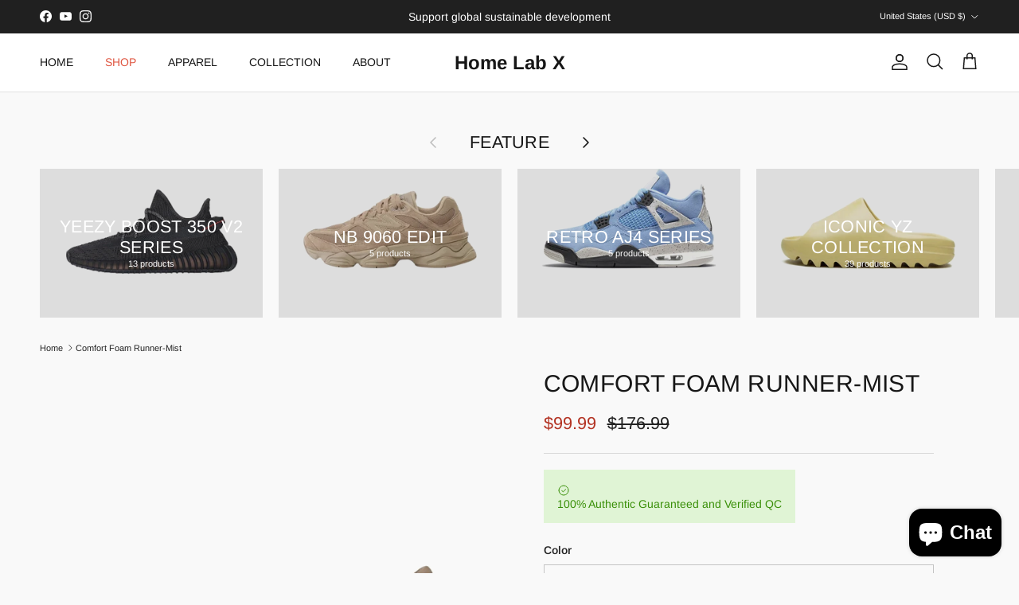

--- FILE ---
content_type: text/html; charset=utf-8
request_url: https://homelabx.com/products/comfort-yz-foam-runner-mist
body_size: 35302
content:
<!doctype html>
<html class="no-js" lang="en" dir="ltr">
<head><meta charset="utf-8">
<meta name="viewport" content="width=device-width,initial-scale=1">
<title>Comfort YZ Foam Runner-Mist &ndash; Home Lab X</title><link rel="canonical" href="https://homelabx.com/products/comfort-yz-foam-runner-mist"><link rel="icon" href="//homelabx.com/cdn/shop/files/logoH.png?crop=center&height=48&v=1756712362&width=48" type="image/png">
  <link rel="apple-touch-icon" href="//homelabx.com/cdn/shop/files/logoH.png?crop=center&height=180&v=1756712362&width=180"><meta name="description" content="Style: Classics Origin: CN(Origin) Upper Material: EVA Sandal Type: EVA Injection Shoes Outsole Material: EVA Heel Height: Flat (≤1cm) Insole Material: EVA Fit: Fits true to size, take your normal size Note： Top-quality reproduction. Refer to the size chart before purchase. It is recommended to buy one size larger to make it more comfortable to wear. If you need a box. Please choose &quot;with box&quot; option at the shipping page. If you have special needs or need more styles. Please contact us. The size is US MEN size. GV6774"><meta property="og:site_name" content="Home Lab X">
<meta property="og:url" content="https://homelabx.com/products/comfort-yz-foam-runner-mist">
<meta property="og:title" content="Comfort YZ Foam Runner-Mist">
<meta property="og:type" content="product">
<meta property="og:description" content="Style: Classics Origin: CN(Origin) Upper Material: EVA Sandal Type: EVA Injection Shoes Outsole Material: EVA Heel Height: Flat (≤1cm) Insole Material: EVA Fit: Fits true to size, take your normal size Note： Top-quality reproduction. Refer to the size chart before purchase. It is recommended to buy one size larger to make it more comfortable to wear. If you need a box. Please choose &quot;with box&quot; option at the shipping page. If you have special needs or need more styles. Please contact us. The size is US MEN size. GV6774"><meta property="og:image" content="http://homelabx.com/cdn/shop/files/IMG_4558.jpg?crop=center&height=1200&v=1694973167&width=1200">
  <meta property="og:image:secure_url" content="https://homelabx.com/cdn/shop/files/IMG_4558.jpg?crop=center&height=1200&v=1694973167&width=1200">
  <meta property="og:image:width" content="1098">
  <meta property="og:image:height" content="1098"><meta property="og:price:amount" content="99.99">
  <meta property="og:price:currency" content="USD"><meta name="twitter:card" content="summary_large_image">
<meta name="twitter:title" content="Comfort YZ Foam Runner-Mist">
<meta name="twitter:description" content="Style: Classics Origin: CN(Origin) Upper Material: EVA Sandal Type: EVA Injection Shoes Outsole Material: EVA Heel Height: Flat (≤1cm) Insole Material: EVA Fit: Fits true to size, take your normal size Note： Top-quality reproduction. Refer to the size chart before purchase. It is recommended to buy one size larger to make it more comfortable to wear. If you need a box. Please choose &quot;with box&quot; option at the shipping page. If you have special needs or need more styles. Please contact us. The size is US MEN size. GV6774">
<style>@font-face {
  font-family: Arimo;
  font-weight: 400;
  font-style: normal;
  font-display: fallback;
  src: url("//homelabx.com/cdn/fonts/arimo/arimo_n4.a7efb558ca22d2002248bbe6f302a98edee38e35.woff2") format("woff2"),
       url("//homelabx.com/cdn/fonts/arimo/arimo_n4.0da809f7d1d5ede2a73be7094ac00741efdb6387.woff") format("woff");
}
@font-face {
  font-family: Arimo;
  font-weight: 700;
  font-style: normal;
  font-display: fallback;
  src: url("//homelabx.com/cdn/fonts/arimo/arimo_n7.1d2d0638e6a1228d86beb0e10006e3280ccb2d04.woff2") format("woff2"),
       url("//homelabx.com/cdn/fonts/arimo/arimo_n7.f4b9139e8eac4a17b38b8707044c20f54c3be479.woff") format("woff");
}
@font-face {
  font-family: Arimo;
  font-weight: 500;
  font-style: normal;
  font-display: fallback;
  src: url("//homelabx.com/cdn/fonts/arimo/arimo_n5.a6cc016de05b75be63cb193704728ed8065f04bb.woff2") format("woff2"),
       url("//homelabx.com/cdn/fonts/arimo/arimo_n5.e0d510a292c8c9059b1fcf519004ca9d3a6015a2.woff") format("woff");
}
@font-face {
  font-family: Arimo;
  font-weight: 400;
  font-style: italic;
  font-display: fallback;
  src: url("//homelabx.com/cdn/fonts/arimo/arimo_i4.438ddb21a1b98c7230698d70dc1a21df235701b2.woff2") format("woff2"),
       url("//homelabx.com/cdn/fonts/arimo/arimo_i4.0e1908a0dc1ec32fabb5a03a0c9ee2083f82e3d7.woff") format("woff");
}
@font-face {
  font-family: Arimo;
  font-weight: 700;
  font-style: italic;
  font-display: fallback;
  src: url("//homelabx.com/cdn/fonts/arimo/arimo_i7.b9f09537c29041ec8d51f8cdb7c9b8e4f1f82cb1.woff2") format("woff2"),
       url("//homelabx.com/cdn/fonts/arimo/arimo_i7.ec659fc855f754fd0b1bd052e606bba1058f73da.woff") format("woff");
}
@font-face {
  font-family: Arimo;
  font-weight: 400;
  font-style: normal;
  font-display: fallback;
  src: url("//homelabx.com/cdn/fonts/arimo/arimo_n4.a7efb558ca22d2002248bbe6f302a98edee38e35.woff2") format("woff2"),
       url("//homelabx.com/cdn/fonts/arimo/arimo_n4.0da809f7d1d5ede2a73be7094ac00741efdb6387.woff") format("woff");
}
@font-face {
  font-family: Arimo;
  font-weight: 700;
  font-style: normal;
  font-display: fallback;
  src: url("//homelabx.com/cdn/fonts/arimo/arimo_n7.1d2d0638e6a1228d86beb0e10006e3280ccb2d04.woff2") format("woff2"),
       url("//homelabx.com/cdn/fonts/arimo/arimo_n7.f4b9139e8eac4a17b38b8707044c20f54c3be479.woff") format("woff");
}
@font-face {
  font-family: Arimo;
  font-weight: 400;
  font-style: normal;
  font-display: fallback;
  src: url("//homelabx.com/cdn/fonts/arimo/arimo_n4.a7efb558ca22d2002248bbe6f302a98edee38e35.woff2") format("woff2"),
       url("//homelabx.com/cdn/fonts/arimo/arimo_n4.0da809f7d1d5ede2a73be7094ac00741efdb6387.woff") format("woff");
}
@font-face {
  font-family: Arimo;
  font-weight: 600;
  font-style: normal;
  font-display: fallback;
  src: url("//homelabx.com/cdn/fonts/arimo/arimo_n6.9c18b0befd86597f319b7d7f925727d04c262b32.woff2") format("woff2"),
       url("//homelabx.com/cdn/fonts/arimo/arimo_n6.422bf6679b81a8bfb1b25d19299a53688390c2b9.woff") format("woff");
}
:root {
  --page-container-width:          1480px;
  --reading-container-width:       720px;
  --divider-opacity:               0.14;
  --gutter-large:                  30px;
  --gutter-desktop:                20px;
  --gutter-mobile:                 16px;
  --section-padding:               50px;
  --larger-section-padding:        80px;
  --larger-section-padding-mobile: 60px;
  --largest-section-padding:       110px;
  --aos-animate-duration:          0.6s;

  --base-font-family:              Arimo, sans-serif;
  --base-font-weight:              400;
  --base-font-style:               normal;
  --heading-font-family:           Arimo, sans-serif;
  --heading-font-weight:           400;
  --heading-font-style:            normal;
  --heading-font-letter-spacing:   0.015em;
  --logo-font-family:              Arimo, sans-serif;
  --logo-font-weight:              700;
  --logo-font-style:               normal;
  --nav-font-family:               Arimo, sans-serif;
  --nav-font-weight:               400;
  --nav-font-style:                normal;

  --base-text-size:14px;
  --base-line-height:              1.6;
  --input-text-size:16px;
  --smaller-text-size-1:11px;
  --smaller-text-size-2:14px;
  --smaller-text-size-3:11px;
  --smaller-text-size-4:10px;
  --larger-text-size:30px;
  --super-large-text-size:53px;
  --super-large-mobile-text-size:24px;
  --larger-mobile-text-size:24px;
  --logo-text-size:24px;--btn-letter-spacing: 0.08em;
    --btn-text-transform: uppercase;
    --button-text-size: 12px;
    --quickbuy-button-text-size: 12;
    --small-feature-link-font-size: 0.75em;
    --input-btn-padding-top: 1.2em;
    --input-btn-padding-bottom: 1.2em;--heading-text-transform:uppercase;
  --nav-text-size:                      14px;
  --mobile-menu-font-weight:            600;

  --body-bg-color:                      249 249 249;
  --bg-color:                           249 249 249;
  --body-text-color:                    35 35 35;
  --text-color:                         35 35 35;

  --header-text-col:                    #171717;--header-text-hover-col:             var(--main-nav-link-hover-col);--header-bg-col:                     #ffffff;
  --heading-color:                     23 23 23;
  --body-heading-color:                23 23 23;
  --heading-divider-col:               #e2e2e2;

  --logo-col:                          #171717;
  --main-nav-bg:                       #ffffff;
  --main-nav-link-col:                 #676869;
  --main-nav-link-hover-col:           #171717;
  --main-nav-link-featured-col:        #df5641;

  --link-color:                        23 23 23;
  --body-link-color:                   23 23 23;

  --btn-bg-color:                        35 35 35;
  --btn-bg-hover-color:                  0 0 0;
  --btn-border-color:                    35 35 35;
  --btn-border-hover-color:              0 0 0;
  --btn-text-color:                      255 255 255;
  --btn-text-hover-color:                255 255 255;--btn-alt-bg-color:                    255 255 255;
  --btn-alt-text-color:                  35 35 35;
  --btn-alt-border-color:                35 35 35;
  --btn-alt-border-hover-color:          35 35 35;--btn-ter-bg-color:                    229 229 229;
  --btn-ter-text-color:                  0 0 0;
  --btn-ter-bg-hover-color:              35 35 35;
  --btn-ter-text-hover-color:            255 255 255;--btn-border-radius: 0;
    --btn-inspired-border-radius: 0;--color-scheme-default:                             #f9f9f9;
  --color-scheme-default-color:                       249 249 249;
  --color-scheme-default-text-color:                  35 35 35;
  --color-scheme-default-head-color:                  23 23 23;
  --color-scheme-default-link-color:                  23 23 23;
  --color-scheme-default-btn-text-color:              255 255 255;
  --color-scheme-default-btn-text-hover-color:        255 255 255;
  --color-scheme-default-btn-bg-color:                35 35 35;
  --color-scheme-default-btn-bg-hover-color:          0 0 0;
  --color-scheme-default-btn-border-color:            35 35 35;
  --color-scheme-default-btn-border-hover-color:      0 0 0;
  --color-scheme-default-btn-alt-text-color:          35 35 35;
  --color-scheme-default-btn-alt-bg-color:            255 255 255;
  --color-scheme-default-btn-alt-border-color:        35 35 35;
  --color-scheme-default-btn-alt-border-hover-color:  35 35 35;

  --color-scheme-1:                             #f7f7f8;
  --color-scheme-1-color:                       247 247 248;
  --color-scheme-1-text-color:                  103 104 105;
  --color-scheme-1-head-color:                  23 23 23;
  --color-scheme-1-link-color:                  23 23 23;
  --color-scheme-1-btn-text-color:              255 255 255;
  --color-scheme-1-btn-text-hover-color:        255 255 255;
  --color-scheme-1-btn-bg-color:                35 35 35;
  --color-scheme-1-btn-bg-hover-color:          0 0 0;
  --color-scheme-1-btn-border-color:            35 35 35;
  --color-scheme-1-btn-border-hover-color:      0 0 0;
  --color-scheme-1-btn-alt-text-color:          35 35 35;
  --color-scheme-1-btn-alt-bg-color:            255 255 255;
  --color-scheme-1-btn-alt-border-color:        35 35 35;
  --color-scheme-1-btn-alt-border-hover-color:  35 35 35;

  --color-scheme-2:                             #232323;
  --color-scheme-2-color:                       35 35 35;
  --color-scheme-2-text-color:                  255 255 255;
  --color-scheme-2-head-color:                  255 255 255;
  --color-scheme-2-link-color:                  255 255 255;
  --color-scheme-2-btn-text-color:              23 23 23;
  --color-scheme-2-btn-text-hover-color:        23 23 23;
  --color-scheme-2-btn-bg-color:                255 255 255;
  --color-scheme-2-btn-bg-hover-color:          226 226 226;
  --color-scheme-2-btn-border-color:            255 255 255;
  --color-scheme-2-btn-border-hover-color:      226 226 226;
  --color-scheme-2-btn-alt-text-color:          23 23 23;
  --color-scheme-2-btn-alt-bg-color:            255 255 255;
  --color-scheme-2-btn-alt-border-color:        23 23 23;
  --color-scheme-2-btn-alt-border-hover-color:  23 23 23;

  /* Shop Pay payment terms */
  --payment-terms-background-color:    #f9f9f9;--quickbuy-bg: 247 247 248;--body-input-background-color:       rgb(var(--body-bg-color));
  --input-background-color:            rgb(var(--body-bg-color));
  --body-input-text-color:             var(--body-text-color);
  --input-text-color:                  var(--body-text-color);
  --body-input-border-color:           rgb(196, 196, 196);
  --input-border-color:                rgb(196, 196, 196);
  --input-border-color-hover:          rgb(131, 131, 131);
  --input-border-color-active:         rgb(35, 35, 35);

  --swatch-cross-svg:                  url("data:image/svg+xml,%3Csvg xmlns='http://www.w3.org/2000/svg' width='240' height='240' viewBox='0 0 24 24' fill='none' stroke='rgb(196, 196, 196)' stroke-width='0.09' preserveAspectRatio='none' %3E%3Cline x1='24' y1='0' x2='0' y2='24'%3E%3C/line%3E%3C/svg%3E");
  --swatch-cross-hover:                url("data:image/svg+xml,%3Csvg xmlns='http://www.w3.org/2000/svg' width='240' height='240' viewBox='0 0 24 24' fill='none' stroke='rgb(131, 131, 131)' stroke-width='0.09' preserveAspectRatio='none' %3E%3Cline x1='24' y1='0' x2='0' y2='24'%3E%3C/line%3E%3C/svg%3E");
  --swatch-cross-active:               url("data:image/svg+xml,%3Csvg xmlns='http://www.w3.org/2000/svg' width='240' height='240' viewBox='0 0 24 24' fill='none' stroke='rgb(35, 35, 35)' stroke-width='0.09' preserveAspectRatio='none' %3E%3Cline x1='24' y1='0' x2='0' y2='24'%3E%3C/line%3E%3C/svg%3E");

  --footer-divider-col:                #e4e4e4;
  --footer-text-col:                   103 104 105;
  --footer-heading-col:                23 23 23;
  --footer-bg-col:                     247 247 248;--product-label-overlay-justify: flex-start;--product-label-overlay-align: flex-start;--product-label-overlay-reduction-text:   #ffffff;
  --product-label-overlay-reduction-bg:     #b33323;
  --product-label-overlay-reduction-text-weight: 600;
  --product-label-overlay-stock-text:       #ffffff;
  --product-label-overlay-stock-bg:         #4c4c4b;
  --product-label-overlay-new-text:         #808284;
  --product-label-overlay-new-bg:           #ffffff;
  --product-label-overlay-meta-text:        #171717;
  --product-label-overlay-meta-bg:          #66ff65;
  --product-label-sale-text:                #b33323;
  --product-label-sold-text:                #171717;
  --product-label-preorder-text:            #60a57e;

  --product-block-crop-align:               center;

  
  --product-block-price-align:              flex-start;
  --product-block-price-item-margin-start:  initial;
  --product-block-price-item-margin-end:    .5rem;
  

  
    --product-block-blend-bg: #f9f9f9;
    --product-block-blend-mode: darken;
  

  --collection-block-image-position:   center center;

  --swatch-picker-image-size:          50px;
  --swatch-crop-align:                 bottom center;

  --image-overlay-text-color:          255 255 255;--image-overlay-bg:                  rgba(23, 23, 23, 0.12);
  --image-overlay-shadow-start:        rgb(0 0 0 / 0.16);
  --image-overlay-box-opacity:         0.9;--product-inventory-ok-box-color:            #f2faf0;
  --product-inventory-ok-text-color:           #108043;
  --product-inventory-ok-icon-box-fill-color:  #fff;
  --product-inventory-low-box-color:           #fcf1cd;
  --product-inventory-low-text-color:          #dd9a1a;
  --product-inventory-low-icon-box-fill-color: #fff;
  --product-inventory-low-text-color-channels: 16, 128, 67;
  --product-inventory-ok-text-color-channels:  221, 154, 26;

  --rating-star-color: 246 165 41;--overlay-align-left: start;
    --overlay-align-right: end;}html[dir=rtl] {
  --overlay-right-text-m-left: 0;
  --overlay-right-text-m-right: auto;
  --overlay-left-shadow-left-left: 15%;
  --overlay-left-shadow-left-right: -50%;
  --overlay-left-shadow-right-left: -85%;
  --overlay-left-shadow-right-right: 0;
}.image-overlay--bg-box .text-overlay .text-overlay__text {
    --image-overlay-box-bg: 249 249 249;
    --heading-color: var(--body-heading-color);
    --text-color: var(--body-text-color);
    --link-color: var(--body-link-color);
  }::selection {
    background: rgb(var(--body-heading-color));
    color: rgb(var(--body-bg-color));
  }
  ::-moz-selection {
    background: rgb(var(--body-heading-color));
    color: rgb(var(--body-bg-color));
  }.navigation .h1 {
  color: inherit !important;
}.use-color-scheme--default {
  --product-label-sale-text:           #b33323;
  --product-label-sold-text:           #171717;
  --product-label-preorder-text:       #60a57e;
  --input-background-color:            rgb(var(--body-bg-color));
  --input-text-color:                  var(--body-input-text-color);
  --input-border-color:                rgb(196, 196, 196);
  --input-border-color-hover:          rgb(131, 131, 131);
  --input-border-color-active:         rgb(35, 35, 35);
}</style>

  <link href="//homelabx.com/cdn/shop/t/42/assets/main.css?v=59812818702299870031768282036" rel="stylesheet" type="text/css" media="all" />
<link rel="preload" as="font" href="//homelabx.com/cdn/fonts/arimo/arimo_n4.a7efb558ca22d2002248bbe6f302a98edee38e35.woff2" type="font/woff2" crossorigin><link rel="preload" as="font" href="//homelabx.com/cdn/fonts/arimo/arimo_n4.a7efb558ca22d2002248bbe6f302a98edee38e35.woff2" type="font/woff2" crossorigin><script>
    document.documentElement.className = document.documentElement.className.replace('no-js', 'js');

    window.theme = {
      info: {
        name: 'Symmetry',
        version: '8.1.1'
      },
      device: {
        hasTouch: window.matchMedia('(any-pointer: coarse)').matches,
        hasHover: window.matchMedia('(hover: hover)').matches
      },
      mediaQueries: {
        md: '(min-width: 768px)',
        productMediaCarouselBreak: '(min-width: 1041px)'
      },
      routes: {
        base: 'https://homelabx.com',
        cart: '/cart',
        cartAdd: '/cart/add.js',
        cartUpdate: '/cart/update.js',
        predictiveSearch: '/search/suggest'
      },
      strings: {
        cartTermsConfirmation: "You must agree to the terms and conditions before continuing.",
        cartItemsQuantityError: "You can only add [QUANTITY] of this item to your cart.",
        generalSearchViewAll: "View all search results",
        noStock: "Sold out",
        noVariant: "Unavailable",
        productsProductChooseA: "Choose a",
        generalSearchPages: "Pages",
        generalSearchNoResultsWithoutTerms: "Sorry, we couldnʼt find any results",
        shippingCalculator: {
          singleRate: "There is one shipping rate for this destination:",
          multipleRates: "There are multiple shipping rates for this destination:",
          noRates: "We do not ship to this destination."
        },
        regularPrice: "Regular price",
        salePrice: "Sale price"
      },
      settings: {
        moneyWithCurrencyFormat: "\u003cspan class=money\u003e${{amount}} USD\u003c\/span\u003e",
        cartType: "drawer",
        afterAddToCart: "drawer",
        quickbuyStyle: "off",
        externalLinksNewTab: true,
        internalLinksSmoothScroll: true
      }
    }

    theme.inlineNavigationCheck = function() {
      var pageHeader = document.querySelector('.pageheader'),
          inlineNavContainer = pageHeader.querySelector('.logo-area__left__inner'),
          inlineNav = inlineNavContainer.querySelector('.navigation--left');
      if (inlineNav && getComputedStyle(inlineNav).display != 'none') {
        var inlineMenuCentered = document.querySelector('.pageheader--layout-inline-menu-center'),
            logoContainer = document.querySelector('.logo-area__middle__inner');
        if(inlineMenuCentered) {
          var rightWidth = document.querySelector('.logo-area__right__inner').clientWidth,
              middleWidth = logoContainer.clientWidth,
              logoArea = document.querySelector('.logo-area'),
              computedLogoAreaStyle = getComputedStyle(logoArea),
              logoAreaInnerWidth = logoArea.clientWidth - Math.ceil(parseFloat(computedLogoAreaStyle.paddingLeft)) - Math.ceil(parseFloat(computedLogoAreaStyle.paddingRight)),
              availableNavWidth = logoAreaInnerWidth - Math.max(rightWidth, middleWidth) * 2 - 40;
          inlineNavContainer.style.maxWidth = availableNavWidth + 'px';
        }

        var firstInlineNavLink = inlineNav.querySelector('.navigation__item:first-child'),
            lastInlineNavLink = inlineNav.querySelector('.navigation__item:last-child');
        if (lastInlineNavLink) {
          var inlineNavWidth = null;
          if(document.querySelector('html[dir=rtl]')) {
            inlineNavWidth = firstInlineNavLink.offsetLeft - lastInlineNavLink.offsetLeft + firstInlineNavLink.offsetWidth;
          } else {
            inlineNavWidth = lastInlineNavLink.offsetLeft - firstInlineNavLink.offsetLeft + lastInlineNavLink.offsetWidth;
          }
          if (inlineNavContainer.offsetWidth >= inlineNavWidth) {
            pageHeader.classList.add('pageheader--layout-inline-permitted');
            var tallLogo = logoContainer.clientHeight > lastInlineNavLink.clientHeight + 20;
            if (tallLogo) {
              inlineNav.classList.add('navigation--tight-underline');
            } else {
              inlineNav.classList.remove('navigation--tight-underline');
            }
          } else {
            pageHeader.classList.remove('pageheader--layout-inline-permitted');
          }
        }
      }
    };

    theme.setInitialHeaderHeightProperty = () => {
      const section = document.querySelector('.section-header');
      if (section) {
        document.documentElement.style.setProperty('--theme-header-height', Math.ceil(section.clientHeight) + 'px');
      }
    };
  </script>

  <script src="//homelabx.com/cdn/shop/t/42/assets/main.js?v=25831844697274821701768282036" defer></script>
    <script src="//homelabx.com/cdn/shop/t/42/assets/animate-on-scroll.js?v=15249566486942820451768282035" defer></script>
    <link href="//homelabx.com/cdn/shop/t/42/assets/animate-on-scroll.css?v=135962721104954213331768282035" rel="stylesheet" type="text/css" media="all" />
  

  <script>window.performance && window.performance.mark && window.performance.mark('shopify.content_for_header.start');</script><meta name="google-site-verification" content="ork-OeaaWVgGgRaG9KlrhhamGhnvk1bcLbQlDCb7Qes">
<meta name="facebook-domain-verification" content="exupheteu1rb0ddaybg2iz64r45vyg">
<meta id="shopify-digital-wallet" name="shopify-digital-wallet" content="/25961103409/digital_wallets/dialog">
<meta name="shopify-checkout-api-token" content="feefbc4c23f5e6328ff354a19cec303a">
<meta id="in-context-paypal-metadata" data-shop-id="25961103409" data-venmo-supported="true" data-environment="production" data-locale="en_US" data-paypal-v4="true" data-currency="USD">
<link rel="alternate" type="application/json+oembed" href="https://homelabx.com/products/comfort-yz-foam-runner-mist.oembed">
<script async="async" src="/checkouts/internal/preloads.js?locale=en-US"></script>
<script id="shopify-features" type="application/json">{"accessToken":"feefbc4c23f5e6328ff354a19cec303a","betas":["rich-media-storefront-analytics"],"domain":"homelabx.com","predictiveSearch":true,"shopId":25961103409,"locale":"en"}</script>
<script>var Shopify = Shopify || {};
Shopify.shop = "homelabx.myshopify.com";
Shopify.locale = "en";
Shopify.currency = {"active":"USD","rate":"1.0"};
Shopify.country = "US";
Shopify.theme = {"name":"normal of Symmetry 8.1.1","id":158160978168,"schema_name":"Symmetry","schema_version":"8.1.1","theme_store_id":568,"role":"main"};
Shopify.theme.handle = "null";
Shopify.theme.style = {"id":null,"handle":null};
Shopify.cdnHost = "homelabx.com/cdn";
Shopify.routes = Shopify.routes || {};
Shopify.routes.root = "/";</script>
<script type="module">!function(o){(o.Shopify=o.Shopify||{}).modules=!0}(window);</script>
<script>!function(o){function n(){var o=[];function n(){o.push(Array.prototype.slice.apply(arguments))}return n.q=o,n}var t=o.Shopify=o.Shopify||{};t.loadFeatures=n(),t.autoloadFeatures=n()}(window);</script>
<script id="shop-js-analytics" type="application/json">{"pageType":"product"}</script>
<script defer="defer" async type="module" src="//homelabx.com/cdn/shopifycloud/shop-js/modules/v2/client.init-shop-cart-sync_BT-GjEfc.en.esm.js"></script>
<script defer="defer" async type="module" src="//homelabx.com/cdn/shopifycloud/shop-js/modules/v2/chunk.common_D58fp_Oc.esm.js"></script>
<script defer="defer" async type="module" src="//homelabx.com/cdn/shopifycloud/shop-js/modules/v2/chunk.modal_xMitdFEc.esm.js"></script>
<script type="module">
  await import("//homelabx.com/cdn/shopifycloud/shop-js/modules/v2/client.init-shop-cart-sync_BT-GjEfc.en.esm.js");
await import("//homelabx.com/cdn/shopifycloud/shop-js/modules/v2/chunk.common_D58fp_Oc.esm.js");
await import("//homelabx.com/cdn/shopifycloud/shop-js/modules/v2/chunk.modal_xMitdFEc.esm.js");

  window.Shopify.SignInWithShop?.initShopCartSync?.({"fedCMEnabled":true,"windoidEnabled":true});

</script>
<script>(function() {
  var isLoaded = false;
  function asyncLoad() {
    if (isLoaded) return;
    isLoaded = true;
    var urls = ["https:\/\/cdn-bundler.nice-team.net\/app\/js\/bundler.js?shop=homelabx.myshopify.com"];
    for (var i = 0; i < urls.length; i++) {
      var s = document.createElement('script');
      s.type = 'text/javascript';
      s.async = true;
      s.src = urls[i];
      var x = document.getElementsByTagName('script')[0];
      x.parentNode.insertBefore(s, x);
    }
  };
  if(window.attachEvent) {
    window.attachEvent('onload', asyncLoad);
  } else {
    window.addEventListener('load', asyncLoad, false);
  }
})();</script>
<script id="__st">var __st={"a":25961103409,"offset":28800,"reqid":"529dd981-4911-4970-a738-37c7101f8872-1769359426","pageurl":"homelabx.com\/products\/comfort-yz-foam-runner-mist","u":"31a02c510c62","p":"product","rtyp":"product","rid":8122532200696};</script>
<script>window.ShopifyPaypalV4VisibilityTracking = true;</script>
<script id="captcha-bootstrap">!function(){'use strict';const t='contact',e='account',n='new_comment',o=[[t,t],['blogs',n],['comments',n],[t,'customer']],c=[[e,'customer_login'],[e,'guest_login'],[e,'recover_customer_password'],[e,'create_customer']],r=t=>t.map((([t,e])=>`form[action*='/${t}']:not([data-nocaptcha='true']) input[name='form_type'][value='${e}']`)).join(','),a=t=>()=>t?[...document.querySelectorAll(t)].map((t=>t.form)):[];function s(){const t=[...o],e=r(t);return a(e)}const i='password',u='form_key',d=['recaptcha-v3-token','g-recaptcha-response','h-captcha-response',i],f=()=>{try{return window.sessionStorage}catch{return}},m='__shopify_v',_=t=>t.elements[u];function p(t,e,n=!1){try{const o=window.sessionStorage,c=JSON.parse(o.getItem(e)),{data:r}=function(t){const{data:e,action:n}=t;return t[m]||n?{data:e,action:n}:{data:t,action:n}}(c);for(const[e,n]of Object.entries(r))t.elements[e]&&(t.elements[e].value=n);n&&o.removeItem(e)}catch(o){console.error('form repopulation failed',{error:o})}}const l='form_type',E='cptcha';function T(t){t.dataset[E]=!0}const w=window,h=w.document,L='Shopify',v='ce_forms',y='captcha';let A=!1;((t,e)=>{const n=(g='f06e6c50-85a8-45c8-87d0-21a2b65856fe',I='https://cdn.shopify.com/shopifycloud/storefront-forms-hcaptcha/ce_storefront_forms_captcha_hcaptcha.v1.5.2.iife.js',D={infoText:'Protected by hCaptcha',privacyText:'Privacy',termsText:'Terms'},(t,e,n)=>{const o=w[L][v],c=o.bindForm;if(c)return c(t,g,e,D).then(n);var r;o.q.push([[t,g,e,D],n]),r=I,A||(h.body.append(Object.assign(h.createElement('script'),{id:'captcha-provider',async:!0,src:r})),A=!0)});var g,I,D;w[L]=w[L]||{},w[L][v]=w[L][v]||{},w[L][v].q=[],w[L][y]=w[L][y]||{},w[L][y].protect=function(t,e){n(t,void 0,e),T(t)},Object.freeze(w[L][y]),function(t,e,n,w,h,L){const[v,y,A,g]=function(t,e,n){const i=e?o:[],u=t?c:[],d=[...i,...u],f=r(d),m=r(i),_=r(d.filter((([t,e])=>n.includes(e))));return[a(f),a(m),a(_),s()]}(w,h,L),I=t=>{const e=t.target;return e instanceof HTMLFormElement?e:e&&e.form},D=t=>v().includes(t);t.addEventListener('submit',(t=>{const e=I(t);if(!e)return;const n=D(e)&&!e.dataset.hcaptchaBound&&!e.dataset.recaptchaBound,o=_(e),c=g().includes(e)&&(!o||!o.value);(n||c)&&t.preventDefault(),c&&!n&&(function(t){try{if(!f())return;!function(t){const e=f();if(!e)return;const n=_(t);if(!n)return;const o=n.value;o&&e.removeItem(o)}(t);const e=Array.from(Array(32),(()=>Math.random().toString(36)[2])).join('');!function(t,e){_(t)||t.append(Object.assign(document.createElement('input'),{type:'hidden',name:u})),t.elements[u].value=e}(t,e),function(t,e){const n=f();if(!n)return;const o=[...t.querySelectorAll(`input[type='${i}']`)].map((({name:t})=>t)),c=[...d,...o],r={};for(const[a,s]of new FormData(t).entries())c.includes(a)||(r[a]=s);n.setItem(e,JSON.stringify({[m]:1,action:t.action,data:r}))}(t,e)}catch(e){console.error('failed to persist form',e)}}(e),e.submit())}));const S=(t,e)=>{t&&!t.dataset[E]&&(n(t,e.some((e=>e===t))),T(t))};for(const o of['focusin','change'])t.addEventListener(o,(t=>{const e=I(t);D(e)&&S(e,y())}));const B=e.get('form_key'),M=e.get(l),P=B&&M;t.addEventListener('DOMContentLoaded',(()=>{const t=y();if(P)for(const e of t)e.elements[l].value===M&&p(e,B);[...new Set([...A(),...v().filter((t=>'true'===t.dataset.shopifyCaptcha))])].forEach((e=>S(e,t)))}))}(h,new URLSearchParams(w.location.search),n,t,e,['guest_login'])})(!0,!0)}();</script>
<script integrity="sha256-4kQ18oKyAcykRKYeNunJcIwy7WH5gtpwJnB7kiuLZ1E=" data-source-attribution="shopify.loadfeatures" defer="defer" src="//homelabx.com/cdn/shopifycloud/storefront/assets/storefront/load_feature-a0a9edcb.js" crossorigin="anonymous"></script>
<script data-source-attribution="shopify.dynamic_checkout.dynamic.init">var Shopify=Shopify||{};Shopify.PaymentButton=Shopify.PaymentButton||{isStorefrontPortableWallets:!0,init:function(){window.Shopify.PaymentButton.init=function(){};var t=document.createElement("script");t.src="https://homelabx.com/cdn/shopifycloud/portable-wallets/latest/portable-wallets.en.js",t.type="module",document.head.appendChild(t)}};
</script>
<script data-source-attribution="shopify.dynamic_checkout.buyer_consent">
  function portableWalletsHideBuyerConsent(e){var t=document.getElementById("shopify-buyer-consent"),n=document.getElementById("shopify-subscription-policy-button");t&&n&&(t.classList.add("hidden"),t.setAttribute("aria-hidden","true"),n.removeEventListener("click",e))}function portableWalletsShowBuyerConsent(e){var t=document.getElementById("shopify-buyer-consent"),n=document.getElementById("shopify-subscription-policy-button");t&&n&&(t.classList.remove("hidden"),t.removeAttribute("aria-hidden"),n.addEventListener("click",e))}window.Shopify?.PaymentButton&&(window.Shopify.PaymentButton.hideBuyerConsent=portableWalletsHideBuyerConsent,window.Shopify.PaymentButton.showBuyerConsent=portableWalletsShowBuyerConsent);
</script>
<script>
  function portableWalletsCleanup(e){e&&e.src&&console.error("Failed to load portable wallets script "+e.src);var t=document.querySelectorAll("shopify-accelerated-checkout .shopify-payment-button__skeleton, shopify-accelerated-checkout-cart .wallet-cart-button__skeleton"),e=document.getElementById("shopify-buyer-consent");for(let e=0;e<t.length;e++)t[e].remove();e&&e.remove()}function portableWalletsNotLoadedAsModule(e){e instanceof ErrorEvent&&"string"==typeof e.message&&e.message.includes("import.meta")&&"string"==typeof e.filename&&e.filename.includes("portable-wallets")&&(window.removeEventListener("error",portableWalletsNotLoadedAsModule),window.Shopify.PaymentButton.failedToLoad=e,"loading"===document.readyState?document.addEventListener("DOMContentLoaded",window.Shopify.PaymentButton.init):window.Shopify.PaymentButton.init())}window.addEventListener("error",portableWalletsNotLoadedAsModule);
</script>

<script type="module" src="https://homelabx.com/cdn/shopifycloud/portable-wallets/latest/portable-wallets.en.js" onError="portableWalletsCleanup(this)" crossorigin="anonymous"></script>
<script nomodule>
  document.addEventListener("DOMContentLoaded", portableWalletsCleanup);
</script>

<script id='scb4127' type='text/javascript' async='' src='https://homelabx.com/cdn/shopifycloud/privacy-banner/storefront-banner.js'></script><link id="shopify-accelerated-checkout-styles" rel="stylesheet" media="screen" href="https://homelabx.com/cdn/shopifycloud/portable-wallets/latest/accelerated-checkout-backwards-compat.css" crossorigin="anonymous">
<style id="shopify-accelerated-checkout-cart">
        #shopify-buyer-consent {
  margin-top: 1em;
  display: inline-block;
  width: 100%;
}

#shopify-buyer-consent.hidden {
  display: none;
}

#shopify-subscription-policy-button {
  background: none;
  border: none;
  padding: 0;
  text-decoration: underline;
  font-size: inherit;
  cursor: pointer;
}

#shopify-subscription-policy-button::before {
  box-shadow: none;
}

      </style>
<script id="sections-script" data-sections="related-products,footer" defer="defer" src="//homelabx.com/cdn/shop/t/42/compiled_assets/scripts.js?v=3814"></script>
<script>window.performance && window.performance.mark && window.performance.mark('shopify.content_for_header.end');</script>
<!-- CC Custom Head Start --><!-- CC Custom Head End --><script src="https://cdn.shopify.com/extensions/e8878072-2f6b-4e89-8082-94b04320908d/inbox-1254/assets/inbox-chat-loader.js" type="text/javascript" defer="defer"></script>
<link href="https://monorail-edge.shopifysvc.com" rel="dns-prefetch">
<script>(function(){if ("sendBeacon" in navigator && "performance" in window) {try {var session_token_from_headers = performance.getEntriesByType('navigation')[0].serverTiming.find(x => x.name == '_s').description;} catch {var session_token_from_headers = undefined;}var session_cookie_matches = document.cookie.match(/_shopify_s=([^;]*)/);var session_token_from_cookie = session_cookie_matches && session_cookie_matches.length === 2 ? session_cookie_matches[1] : "";var session_token = session_token_from_headers || session_token_from_cookie || "";function handle_abandonment_event(e) {var entries = performance.getEntries().filter(function(entry) {return /monorail-edge.shopifysvc.com/.test(entry.name);});if (!window.abandonment_tracked && entries.length === 0) {window.abandonment_tracked = true;var currentMs = Date.now();var navigation_start = performance.timing.navigationStart;var payload = {shop_id: 25961103409,url: window.location.href,navigation_start,duration: currentMs - navigation_start,session_token,page_type: "product"};window.navigator.sendBeacon("https://monorail-edge.shopifysvc.com/v1/produce", JSON.stringify({schema_id: "online_store_buyer_site_abandonment/1.1",payload: payload,metadata: {event_created_at_ms: currentMs,event_sent_at_ms: currentMs}}));}}window.addEventListener('pagehide', handle_abandonment_event);}}());</script>
<script id="web-pixels-manager-setup">(function e(e,d,r,n,o){if(void 0===o&&(o={}),!Boolean(null===(a=null===(i=window.Shopify)||void 0===i?void 0:i.analytics)||void 0===a?void 0:a.replayQueue)){var i,a;window.Shopify=window.Shopify||{};var t=window.Shopify;t.analytics=t.analytics||{};var s=t.analytics;s.replayQueue=[],s.publish=function(e,d,r){return s.replayQueue.push([e,d,r]),!0};try{self.performance.mark("wpm:start")}catch(e){}var l=function(){var e={modern:/Edge?\/(1{2}[4-9]|1[2-9]\d|[2-9]\d{2}|\d{4,})\.\d+(\.\d+|)|Firefox\/(1{2}[4-9]|1[2-9]\d|[2-9]\d{2}|\d{4,})\.\d+(\.\d+|)|Chrom(ium|e)\/(9{2}|\d{3,})\.\d+(\.\d+|)|(Maci|X1{2}).+ Version\/(15\.\d+|(1[6-9]|[2-9]\d|\d{3,})\.\d+)([,.]\d+|)( \(\w+\)|)( Mobile\/\w+|) Safari\/|Chrome.+OPR\/(9{2}|\d{3,})\.\d+\.\d+|(CPU[ +]OS|iPhone[ +]OS|CPU[ +]iPhone|CPU IPhone OS|CPU iPad OS)[ +]+(15[._]\d+|(1[6-9]|[2-9]\d|\d{3,})[._]\d+)([._]\d+|)|Android:?[ /-](13[3-9]|1[4-9]\d|[2-9]\d{2}|\d{4,})(\.\d+|)(\.\d+|)|Android.+Firefox\/(13[5-9]|1[4-9]\d|[2-9]\d{2}|\d{4,})\.\d+(\.\d+|)|Android.+Chrom(ium|e)\/(13[3-9]|1[4-9]\d|[2-9]\d{2}|\d{4,})\.\d+(\.\d+|)|SamsungBrowser\/([2-9]\d|\d{3,})\.\d+/,legacy:/Edge?\/(1[6-9]|[2-9]\d|\d{3,})\.\d+(\.\d+|)|Firefox\/(5[4-9]|[6-9]\d|\d{3,})\.\d+(\.\d+|)|Chrom(ium|e)\/(5[1-9]|[6-9]\d|\d{3,})\.\d+(\.\d+|)([\d.]+$|.*Safari\/(?![\d.]+ Edge\/[\d.]+$))|(Maci|X1{2}).+ Version\/(10\.\d+|(1[1-9]|[2-9]\d|\d{3,})\.\d+)([,.]\d+|)( \(\w+\)|)( Mobile\/\w+|) Safari\/|Chrome.+OPR\/(3[89]|[4-9]\d|\d{3,})\.\d+\.\d+|(CPU[ +]OS|iPhone[ +]OS|CPU[ +]iPhone|CPU IPhone OS|CPU iPad OS)[ +]+(10[._]\d+|(1[1-9]|[2-9]\d|\d{3,})[._]\d+)([._]\d+|)|Android:?[ /-](13[3-9]|1[4-9]\d|[2-9]\d{2}|\d{4,})(\.\d+|)(\.\d+|)|Mobile Safari.+OPR\/([89]\d|\d{3,})\.\d+\.\d+|Android.+Firefox\/(13[5-9]|1[4-9]\d|[2-9]\d{2}|\d{4,})\.\d+(\.\d+|)|Android.+Chrom(ium|e)\/(13[3-9]|1[4-9]\d|[2-9]\d{2}|\d{4,})\.\d+(\.\d+|)|Android.+(UC? ?Browser|UCWEB|U3)[ /]?(15\.([5-9]|\d{2,})|(1[6-9]|[2-9]\d|\d{3,})\.\d+)\.\d+|SamsungBrowser\/(5\.\d+|([6-9]|\d{2,})\.\d+)|Android.+MQ{2}Browser\/(14(\.(9|\d{2,})|)|(1[5-9]|[2-9]\d|\d{3,})(\.\d+|))(\.\d+|)|K[Aa][Ii]OS\/(3\.\d+|([4-9]|\d{2,})\.\d+)(\.\d+|)/},d=e.modern,r=e.legacy,n=navigator.userAgent;return n.match(d)?"modern":n.match(r)?"legacy":"unknown"}(),u="modern"===l?"modern":"legacy",c=(null!=n?n:{modern:"",legacy:""})[u],f=function(e){return[e.baseUrl,"/wpm","/b",e.hashVersion,"modern"===e.buildTarget?"m":"l",".js"].join("")}({baseUrl:d,hashVersion:r,buildTarget:u}),m=function(e){var d=e.version,r=e.bundleTarget,n=e.surface,o=e.pageUrl,i=e.monorailEndpoint;return{emit:function(e){var a=e.status,t=e.errorMsg,s=(new Date).getTime(),l=JSON.stringify({metadata:{event_sent_at_ms:s},events:[{schema_id:"web_pixels_manager_load/3.1",payload:{version:d,bundle_target:r,page_url:o,status:a,surface:n,error_msg:t},metadata:{event_created_at_ms:s}}]});if(!i)return console&&console.warn&&console.warn("[Web Pixels Manager] No Monorail endpoint provided, skipping logging."),!1;try{return self.navigator.sendBeacon.bind(self.navigator)(i,l)}catch(e){}var u=new XMLHttpRequest;try{return u.open("POST",i,!0),u.setRequestHeader("Content-Type","text/plain"),u.send(l),!0}catch(e){return console&&console.warn&&console.warn("[Web Pixels Manager] Got an unhandled error while logging to Monorail."),!1}}}}({version:r,bundleTarget:l,surface:e.surface,pageUrl:self.location.href,monorailEndpoint:e.monorailEndpoint});try{o.browserTarget=l,function(e){var d=e.src,r=e.async,n=void 0===r||r,o=e.onload,i=e.onerror,a=e.sri,t=e.scriptDataAttributes,s=void 0===t?{}:t,l=document.createElement("script"),u=document.querySelector("head"),c=document.querySelector("body");if(l.async=n,l.src=d,a&&(l.integrity=a,l.crossOrigin="anonymous"),s)for(var f in s)if(Object.prototype.hasOwnProperty.call(s,f))try{l.dataset[f]=s[f]}catch(e){}if(o&&l.addEventListener("load",o),i&&l.addEventListener("error",i),u)u.appendChild(l);else{if(!c)throw new Error("Did not find a head or body element to append the script");c.appendChild(l)}}({src:f,async:!0,onload:function(){if(!function(){var e,d;return Boolean(null===(d=null===(e=window.Shopify)||void 0===e?void 0:e.analytics)||void 0===d?void 0:d.initialized)}()){var d=window.webPixelsManager.init(e)||void 0;if(d){var r=window.Shopify.analytics;r.replayQueue.forEach((function(e){var r=e[0],n=e[1],o=e[2];d.publishCustomEvent(r,n,o)})),r.replayQueue=[],r.publish=d.publishCustomEvent,r.visitor=d.visitor,r.initialized=!0}}},onerror:function(){return m.emit({status:"failed",errorMsg:"".concat(f," has failed to load")})},sri:function(e){var d=/^sha384-[A-Za-z0-9+/=]+$/;return"string"==typeof e&&d.test(e)}(c)?c:"",scriptDataAttributes:o}),m.emit({status:"loading"})}catch(e){m.emit({status:"failed",errorMsg:(null==e?void 0:e.message)||"Unknown error"})}}})({shopId: 25961103409,storefrontBaseUrl: "https://homelabx.com",extensionsBaseUrl: "https://extensions.shopifycdn.com/cdn/shopifycloud/web-pixels-manager",monorailEndpoint: "https://monorail-edge.shopifysvc.com/unstable/produce_batch",surface: "storefront-renderer",enabledBetaFlags: ["2dca8a86"],webPixelsConfigList: [{"id":"1585709304","configuration":"{\"tagID\":\"2613404833967\"}","eventPayloadVersion":"v1","runtimeContext":"STRICT","scriptVersion":"18031546ee651571ed29edbe71a3550b","type":"APP","apiClientId":3009811,"privacyPurposes":["ANALYTICS","MARKETING","SALE_OF_DATA"],"dataSharingAdjustments":{"protectedCustomerApprovalScopes":["read_customer_address","read_customer_email","read_customer_name","read_customer_personal_data","read_customer_phone"]}},{"id":"949616888","configuration":"{\"config\":\"{\\\"google_tag_ids\\\":[\\\"G-ZD6V13S22S\\\",\\\"AW-743541483\\\",\\\"GT-PB68FB6V\\\"],\\\"target_country\\\":\\\"US\\\",\\\"gtag_events\\\":[{\\\"type\\\":\\\"begin_checkout\\\",\\\"action_label\\\":[\\\"G-ZD6V13S22S\\\",\\\"AW-743541483\\\/9xqQCPqfntEBEOuVxuIC\\\"]},{\\\"type\\\":\\\"search\\\",\\\"action_label\\\":[\\\"G-ZD6V13S22S\\\",\\\"AW-743541483\\\/XtxOCP2fntEBEOuVxuIC\\\"]},{\\\"type\\\":\\\"view_item\\\",\\\"action_label\\\":[\\\"G-ZD6V13S22S\\\",\\\"AW-743541483\\\/v7TNCPSfntEBEOuVxuIC\\\",\\\"MC-BX9MPTR4KH\\\"]},{\\\"type\\\":\\\"purchase\\\",\\\"action_label\\\":[\\\"G-ZD6V13S22S\\\",\\\"AW-743541483\\\/561XCPGfntEBEOuVxuIC\\\",\\\"MC-BX9MPTR4KH\\\"]},{\\\"type\\\":\\\"page_view\\\",\\\"action_label\\\":[\\\"G-ZD6V13S22S\\\",\\\"AW-743541483\\\/5OR3CO6fntEBEOuVxuIC\\\",\\\"MC-BX9MPTR4KH\\\"]},{\\\"type\\\":\\\"add_payment_info\\\",\\\"action_label\\\":[\\\"G-ZD6V13S22S\\\",\\\"AW-743541483\\\/Ox4ACICgntEBEOuVxuIC\\\"]},{\\\"type\\\":\\\"add_to_cart\\\",\\\"action_label\\\":[\\\"G-ZD6V13S22S\\\",\\\"AW-743541483\\\/IOGhCPefntEBEOuVxuIC\\\"]}],\\\"enable_monitoring_mode\\\":false}\"}","eventPayloadVersion":"v1","runtimeContext":"OPEN","scriptVersion":"b2a88bafab3e21179ed38636efcd8a93","type":"APP","apiClientId":1780363,"privacyPurposes":[],"dataSharingAdjustments":{"protectedCustomerApprovalScopes":["read_customer_address","read_customer_email","read_customer_name","read_customer_personal_data","read_customer_phone"]}},{"id":"445350136","configuration":"{\"pixelCode\":\"C71ARDDMTNITSJIUUAVG\"}","eventPayloadVersion":"v1","runtimeContext":"STRICT","scriptVersion":"22e92c2ad45662f435e4801458fb78cc","type":"APP","apiClientId":4383523,"privacyPurposes":["ANALYTICS","MARKETING","SALE_OF_DATA"],"dataSharingAdjustments":{"protectedCustomerApprovalScopes":["read_customer_address","read_customer_email","read_customer_name","read_customer_personal_data","read_customer_phone"]}},{"id":"60883192","eventPayloadVersion":"v1","runtimeContext":"LAX","scriptVersion":"1","type":"CUSTOM","privacyPurposes":["MARKETING"],"name":"Meta pixel (migrated)"},{"id":"133136632","eventPayloadVersion":"1","runtimeContext":"LAX","scriptVersion":"1","type":"CUSTOM","privacyPurposes":["ANALYTICS","MARKETING","SALE_OF_DATA"],"name":"Google_Ads_Purchase_Fix"},{"id":"shopify-app-pixel","configuration":"{}","eventPayloadVersion":"v1","runtimeContext":"STRICT","scriptVersion":"0450","apiClientId":"shopify-pixel","type":"APP","privacyPurposes":["ANALYTICS","MARKETING"]},{"id":"shopify-custom-pixel","eventPayloadVersion":"v1","runtimeContext":"LAX","scriptVersion":"0450","apiClientId":"shopify-pixel","type":"CUSTOM","privacyPurposes":["ANALYTICS","MARKETING"]}],isMerchantRequest: false,initData: {"shop":{"name":"Home Lab X","paymentSettings":{"currencyCode":"USD"},"myshopifyDomain":"homelabx.myshopify.com","countryCode":"US","storefrontUrl":"https:\/\/homelabx.com"},"customer":null,"cart":null,"checkout":null,"productVariants":[{"price":{"amount":99.99,"currencyCode":"USD"},"product":{"title":"Comfort Foam Runner-Mist","vendor":"Home Lab X","id":"8122532200696","untranslatedTitle":"Comfort Foam Runner-Mist","url":"\/products\/comfort-yz-foam-runner-mist","type":""},"id":"44009967059192","image":{"src":"\/\/homelabx.com\/cdn\/shop\/files\/IMG_4558.jpg?v=1694973167"},"sku":"49439928-mist-36.5","title":"Mist \/ US M 4","untranslatedTitle":"Mist \/ US M 4"},{"price":{"amount":99.99,"currencyCode":"USD"},"product":{"title":"Comfort Foam Runner-Mist","vendor":"Home Lab X","id":"8122532200696","untranslatedTitle":"Comfort Foam Runner-Mist","url":"\/products\/comfort-yz-foam-runner-mist","type":""},"id":"44009967091960","image":{"src":"\/\/homelabx.com\/cdn\/shop\/files\/IMG_4558.jpg?v=1694973167"},"sku":"49439928-mist-38","title":"Mist \/ US M 5","untranslatedTitle":"Mist \/ US M 5"},{"price":{"amount":99.99,"currencyCode":"USD"},"product":{"title":"Comfort Foam Runner-Mist","vendor":"Home Lab X","id":"8122532200696","untranslatedTitle":"Comfort Foam Runner-Mist","url":"\/products\/comfort-yz-foam-runner-mist","type":""},"id":"44009967124728","image":{"src":"\/\/homelabx.com\/cdn\/shop\/files\/IMG_4558.jpg?v=1694973167"},"sku":"49439928-mist-39","title":"Mist \/ US M 6","untranslatedTitle":"Mist \/ US M 6"},{"price":{"amount":99.99,"currencyCode":"USD"},"product":{"title":"Comfort Foam Runner-Mist","vendor":"Home Lab X","id":"8122532200696","untranslatedTitle":"Comfort Foam Runner-Mist","url":"\/products\/comfort-yz-foam-runner-mist","type":""},"id":"44009967157496","image":{"src":"\/\/homelabx.com\/cdn\/shop\/files\/IMG_4558.jpg?v=1694973167"},"sku":"49439928-mist-40.5","title":"Mist \/ US M 7","untranslatedTitle":"Mist \/ US M 7"},{"price":{"amount":99.99,"currencyCode":"USD"},"product":{"title":"Comfort Foam Runner-Mist","vendor":"Home Lab X","id":"8122532200696","untranslatedTitle":"Comfort Foam Runner-Mist","url":"\/products\/comfort-yz-foam-runner-mist","type":""},"id":"44009967190264","image":{"src":"\/\/homelabx.com\/cdn\/shop\/files\/IMG_4558.jpg?v=1694973167"},"sku":"49439928-mist-42","title":"Mist \/ US M 8","untranslatedTitle":"Mist \/ US M 8"},{"price":{"amount":99.99,"currencyCode":"USD"},"product":{"title":"Comfort Foam Runner-Mist","vendor":"Home Lab X","id":"8122532200696","untranslatedTitle":"Comfort Foam Runner-Mist","url":"\/products\/comfort-yz-foam-runner-mist","type":""},"id":"44009967223032","image":{"src":"\/\/homelabx.com\/cdn\/shop\/files\/IMG_4558.jpg?v=1694973167"},"sku":"49439928-mist-43","title":"Mist \/ US M 9","untranslatedTitle":"Mist \/ US M 9"},{"price":{"amount":99.99,"currencyCode":"USD"},"product":{"title":"Comfort Foam Runner-Mist","vendor":"Home Lab X","id":"8122532200696","untranslatedTitle":"Comfort Foam Runner-Mist","url":"\/products\/comfort-yz-foam-runner-mist","type":""},"id":"44009967255800","image":{"src":"\/\/homelabx.com\/cdn\/shop\/files\/IMG_4558.jpg?v=1694973167"},"sku":"49439928-mist-44.5","title":"Mist \/ US M 10","untranslatedTitle":"Mist \/ US M 10"},{"price":{"amount":99.99,"currencyCode":"USD"},"product":{"title":"Comfort Foam Runner-Mist","vendor":"Home Lab X","id":"8122532200696","untranslatedTitle":"Comfort Foam Runner-Mist","url":"\/products\/comfort-yz-foam-runner-mist","type":""},"id":"44009967288568","image":{"src":"\/\/homelabx.com\/cdn\/shop\/files\/IMG_4558.jpg?v=1694973167"},"sku":"49439928-mist-46","title":"Mist \/ US M 11","untranslatedTitle":"Mist \/ US M 11"},{"price":{"amount":99.99,"currencyCode":"USD"},"product":{"title":"Comfort Foam Runner-Mist","vendor":"Home Lab X","id":"8122532200696","untranslatedTitle":"Comfort Foam Runner-Mist","url":"\/products\/comfort-yz-foam-runner-mist","type":""},"id":"44009967321336","image":{"src":"\/\/homelabx.com\/cdn\/shop\/files\/IMG_4558.jpg?v=1694973167"},"sku":"49439928-mist-47","title":"Mist \/ US M 12","untranslatedTitle":"Mist \/ US M 12"},{"price":{"amount":99.99,"currencyCode":"USD"},"product":{"title":"Comfort Foam Runner-Mist","vendor":"Home Lab X","id":"8122532200696","untranslatedTitle":"Comfort Foam Runner-Mist","url":"\/products\/comfort-yz-foam-runner-mist","type":""},"id":"44009967354104","image":{"src":"\/\/homelabx.com\/cdn\/shop\/files\/IMG_4558.jpg?v=1694973167"},"sku":"49439928-mist-48.5","title":"Mist \/ US M 13","untranslatedTitle":"Mist \/ US M 13"}],"purchasingCompany":null},},"https://homelabx.com/cdn","fcfee988w5aeb613cpc8e4bc33m6693e112",{"modern":"","legacy":""},{"shopId":"25961103409","storefrontBaseUrl":"https:\/\/homelabx.com","extensionBaseUrl":"https:\/\/extensions.shopifycdn.com\/cdn\/shopifycloud\/web-pixels-manager","surface":"storefront-renderer","enabledBetaFlags":"[\"2dca8a86\"]","isMerchantRequest":"false","hashVersion":"fcfee988w5aeb613cpc8e4bc33m6693e112","publish":"custom","events":"[[\"page_viewed\",{}],[\"product_viewed\",{\"productVariant\":{\"price\":{\"amount\":99.99,\"currencyCode\":\"USD\"},\"product\":{\"title\":\"Comfort Foam Runner-Mist\",\"vendor\":\"Home Lab X\",\"id\":\"8122532200696\",\"untranslatedTitle\":\"Comfort Foam Runner-Mist\",\"url\":\"\/products\/comfort-yz-foam-runner-mist\",\"type\":\"\"},\"id\":\"44009967059192\",\"image\":{\"src\":\"\/\/homelabx.com\/cdn\/shop\/files\/IMG_4558.jpg?v=1694973167\"},\"sku\":\"49439928-mist-36.5\",\"title\":\"Mist \/ US M 4\",\"untranslatedTitle\":\"Mist \/ US M 4\"}}]]"});</script><script>
  window.ShopifyAnalytics = window.ShopifyAnalytics || {};
  window.ShopifyAnalytics.meta = window.ShopifyAnalytics.meta || {};
  window.ShopifyAnalytics.meta.currency = 'USD';
  var meta = {"product":{"id":8122532200696,"gid":"gid:\/\/shopify\/Product\/8122532200696","vendor":"Home Lab X","type":"","handle":"comfort-yz-foam-runner-mist","variants":[{"id":44009967059192,"price":9999,"name":"Comfort Foam Runner-Mist - Mist \/ US M 4","public_title":"Mist \/ US M 4","sku":"49439928-mist-36.5"},{"id":44009967091960,"price":9999,"name":"Comfort Foam Runner-Mist - Mist \/ US M 5","public_title":"Mist \/ US M 5","sku":"49439928-mist-38"},{"id":44009967124728,"price":9999,"name":"Comfort Foam Runner-Mist - Mist \/ US M 6","public_title":"Mist \/ US M 6","sku":"49439928-mist-39"},{"id":44009967157496,"price":9999,"name":"Comfort Foam Runner-Mist - Mist \/ US M 7","public_title":"Mist \/ US M 7","sku":"49439928-mist-40.5"},{"id":44009967190264,"price":9999,"name":"Comfort Foam Runner-Mist - Mist \/ US M 8","public_title":"Mist \/ US M 8","sku":"49439928-mist-42"},{"id":44009967223032,"price":9999,"name":"Comfort Foam Runner-Mist - Mist \/ US M 9","public_title":"Mist \/ US M 9","sku":"49439928-mist-43"},{"id":44009967255800,"price":9999,"name":"Comfort Foam Runner-Mist - Mist \/ US M 10","public_title":"Mist \/ US M 10","sku":"49439928-mist-44.5"},{"id":44009967288568,"price":9999,"name":"Comfort Foam Runner-Mist - Mist \/ US M 11","public_title":"Mist \/ US M 11","sku":"49439928-mist-46"},{"id":44009967321336,"price":9999,"name":"Comfort Foam Runner-Mist - Mist \/ US M 12","public_title":"Mist \/ US M 12","sku":"49439928-mist-47"},{"id":44009967354104,"price":9999,"name":"Comfort Foam Runner-Mist - Mist \/ US M 13","public_title":"Mist \/ US M 13","sku":"49439928-mist-48.5"}],"remote":false},"page":{"pageType":"product","resourceType":"product","resourceId":8122532200696,"requestId":"529dd981-4911-4970-a738-37c7101f8872-1769359426"}};
  for (var attr in meta) {
    window.ShopifyAnalytics.meta[attr] = meta[attr];
  }
</script>
<script class="analytics">
  (function () {
    var customDocumentWrite = function(content) {
      var jquery = null;

      if (window.jQuery) {
        jquery = window.jQuery;
      } else if (window.Checkout && window.Checkout.$) {
        jquery = window.Checkout.$;
      }

      if (jquery) {
        jquery('body').append(content);
      }
    };

    var hasLoggedConversion = function(token) {
      if (token) {
        return document.cookie.indexOf('loggedConversion=' + token) !== -1;
      }
      return false;
    }

    var setCookieIfConversion = function(token) {
      if (token) {
        var twoMonthsFromNow = new Date(Date.now());
        twoMonthsFromNow.setMonth(twoMonthsFromNow.getMonth() + 2);

        document.cookie = 'loggedConversion=' + token + '; expires=' + twoMonthsFromNow;
      }
    }

    var trekkie = window.ShopifyAnalytics.lib = window.trekkie = window.trekkie || [];
    if (trekkie.integrations) {
      return;
    }
    trekkie.methods = [
      'identify',
      'page',
      'ready',
      'track',
      'trackForm',
      'trackLink'
    ];
    trekkie.factory = function(method) {
      return function() {
        var args = Array.prototype.slice.call(arguments);
        args.unshift(method);
        trekkie.push(args);
        return trekkie;
      };
    };
    for (var i = 0; i < trekkie.methods.length; i++) {
      var key = trekkie.methods[i];
      trekkie[key] = trekkie.factory(key);
    }
    trekkie.load = function(config) {
      trekkie.config = config || {};
      trekkie.config.initialDocumentCookie = document.cookie;
      var first = document.getElementsByTagName('script')[0];
      var script = document.createElement('script');
      script.type = 'text/javascript';
      script.onerror = function(e) {
        var scriptFallback = document.createElement('script');
        scriptFallback.type = 'text/javascript';
        scriptFallback.onerror = function(error) {
                var Monorail = {
      produce: function produce(monorailDomain, schemaId, payload) {
        var currentMs = new Date().getTime();
        var event = {
          schema_id: schemaId,
          payload: payload,
          metadata: {
            event_created_at_ms: currentMs,
            event_sent_at_ms: currentMs
          }
        };
        return Monorail.sendRequest("https://" + monorailDomain + "/v1/produce", JSON.stringify(event));
      },
      sendRequest: function sendRequest(endpointUrl, payload) {
        // Try the sendBeacon API
        if (window && window.navigator && typeof window.navigator.sendBeacon === 'function' && typeof window.Blob === 'function' && !Monorail.isIos12()) {
          var blobData = new window.Blob([payload], {
            type: 'text/plain'
          });

          if (window.navigator.sendBeacon(endpointUrl, blobData)) {
            return true;
          } // sendBeacon was not successful

        } // XHR beacon

        var xhr = new XMLHttpRequest();

        try {
          xhr.open('POST', endpointUrl);
          xhr.setRequestHeader('Content-Type', 'text/plain');
          xhr.send(payload);
        } catch (e) {
          console.log(e);
        }

        return false;
      },
      isIos12: function isIos12() {
        return window.navigator.userAgent.lastIndexOf('iPhone; CPU iPhone OS 12_') !== -1 || window.navigator.userAgent.lastIndexOf('iPad; CPU OS 12_') !== -1;
      }
    };
    Monorail.produce('monorail-edge.shopifysvc.com',
      'trekkie_storefront_load_errors/1.1',
      {shop_id: 25961103409,
      theme_id: 158160978168,
      app_name: "storefront",
      context_url: window.location.href,
      source_url: "//homelabx.com/cdn/s/trekkie.storefront.8d95595f799fbf7e1d32231b9a28fd43b70c67d3.min.js"});

        };
        scriptFallback.async = true;
        scriptFallback.src = '//homelabx.com/cdn/s/trekkie.storefront.8d95595f799fbf7e1d32231b9a28fd43b70c67d3.min.js';
        first.parentNode.insertBefore(scriptFallback, first);
      };
      script.async = true;
      script.src = '//homelabx.com/cdn/s/trekkie.storefront.8d95595f799fbf7e1d32231b9a28fd43b70c67d3.min.js';
      first.parentNode.insertBefore(script, first);
    };
    trekkie.load(
      {"Trekkie":{"appName":"storefront","development":false,"defaultAttributes":{"shopId":25961103409,"isMerchantRequest":null,"themeId":158160978168,"themeCityHash":"6862099095484315644","contentLanguage":"en","currency":"USD","eventMetadataId":"f17e8a4f-f090-47a4-9d8b-bc3ea1547019"},"isServerSideCookieWritingEnabled":true,"monorailRegion":"shop_domain","enabledBetaFlags":["65f19447"]},"Session Attribution":{},"S2S":{"facebookCapiEnabled":false,"source":"trekkie-storefront-renderer","apiClientId":580111}}
    );

    var loaded = false;
    trekkie.ready(function() {
      if (loaded) return;
      loaded = true;

      window.ShopifyAnalytics.lib = window.trekkie;

      var originalDocumentWrite = document.write;
      document.write = customDocumentWrite;
      try { window.ShopifyAnalytics.merchantGoogleAnalytics.call(this); } catch(error) {};
      document.write = originalDocumentWrite;

      window.ShopifyAnalytics.lib.page(null,{"pageType":"product","resourceType":"product","resourceId":8122532200696,"requestId":"529dd981-4911-4970-a738-37c7101f8872-1769359426","shopifyEmitted":true});

      var match = window.location.pathname.match(/checkouts\/(.+)\/(thank_you|post_purchase)/)
      var token = match? match[1]: undefined;
      if (!hasLoggedConversion(token)) {
        setCookieIfConversion(token);
        window.ShopifyAnalytics.lib.track("Viewed Product",{"currency":"USD","variantId":44009967059192,"productId":8122532200696,"productGid":"gid:\/\/shopify\/Product\/8122532200696","name":"Comfort Foam Runner-Mist - Mist \/ US M 4","price":"99.99","sku":"49439928-mist-36.5","brand":"Home Lab X","variant":"Mist \/ US M 4","category":"","nonInteraction":true,"remote":false},undefined,undefined,{"shopifyEmitted":true});
      window.ShopifyAnalytics.lib.track("monorail:\/\/trekkie_storefront_viewed_product\/1.1",{"currency":"USD","variantId":44009967059192,"productId":8122532200696,"productGid":"gid:\/\/shopify\/Product\/8122532200696","name":"Comfort Foam Runner-Mist - Mist \/ US M 4","price":"99.99","sku":"49439928-mist-36.5","brand":"Home Lab X","variant":"Mist \/ US M 4","category":"","nonInteraction":true,"remote":false,"referer":"https:\/\/homelabx.com\/products\/comfort-yz-foam-runner-mist"});
      }
    });


        var eventsListenerScript = document.createElement('script');
        eventsListenerScript.async = true;
        eventsListenerScript.src = "//homelabx.com/cdn/shopifycloud/storefront/assets/shop_events_listener-3da45d37.js";
        document.getElementsByTagName('head')[0].appendChild(eventsListenerScript);

})();</script>
  <script>
  if (!window.ga || (window.ga && typeof window.ga !== 'function')) {
    window.ga = function ga() {
      (window.ga.q = window.ga.q || []).push(arguments);
      if (window.Shopify && window.Shopify.analytics && typeof window.Shopify.analytics.publish === 'function') {
        window.Shopify.analytics.publish("ga_stub_called", {}, {sendTo: "google_osp_migration"});
      }
      console.error("Shopify's Google Analytics stub called with:", Array.from(arguments), "\nSee https://help.shopify.com/manual/promoting-marketing/pixels/pixel-migration#google for more information.");
    };
    if (window.Shopify && window.Shopify.analytics && typeof window.Shopify.analytics.publish === 'function') {
      window.Shopify.analytics.publish("ga_stub_initialized", {}, {sendTo: "google_osp_migration"});
    }
  }
</script>
<script
  defer
  src="https://homelabx.com/cdn/shopifycloud/perf-kit/shopify-perf-kit-3.0.4.min.js"
  data-application="storefront-renderer"
  data-shop-id="25961103409"
  data-render-region="gcp-us-east1"
  data-page-type="product"
  data-theme-instance-id="158160978168"
  data-theme-name="Symmetry"
  data-theme-version="8.1.1"
  data-monorail-region="shop_domain"
  data-resource-timing-sampling-rate="10"
  data-shs="true"
  data-shs-beacon="true"
  data-shs-export-with-fetch="true"
  data-shs-logs-sample-rate="1"
  data-shs-beacon-endpoint="https://homelabx.com/api/collect"
></script>
</head>

<body class="template-product
 template-suffix-sneakers swatch-source-native swatch-method-swatches swatch-style-icon_circle
 cc-animate-enabled">

  <a class="skip-link visually-hidden" href="#content" data-cs-role="skip">Skip to content</a><!-- BEGIN sections: header-group -->
<div id="shopify-section-sections--21414235504888__announcement-bar" class="shopify-section shopify-section-group-header-group section-announcement-bar">

<announcement-bar id="section-id-sections--21414235504888__announcement-bar" class="announcement-bar announcement-bar--with-announcement">
    <style data-shopify>
#section-id-sections--21414235504888__announcement-bar {
        --bg-color: #202020;
        --bg-gradient: ;
        --heading-color: 255 255 255;
        --text-color: 255 255 255;
        --link-color: 255 255 255;
        --announcement-font-size: 14px;
      }
    </style>
<div class="container container--no-max relative">
      <div class="announcement-bar__left desktop-only">
        
<ul class="social inline-flex flex-wrap"><li>
      <a class="social__link flex items-center justify-center" href="https://www.facebook.com/Home-Lab-X-107659400930183/" target="_blank" rel="noopener" title="Home Lab X on Facebook"><svg aria-hidden="true" class="icon icon-facebook" viewBox="2 2 16 16" focusable="false" role="presentation"><path fill="currentColor" d="M18 10.049C18 5.603 14.419 2 10 2c-4.419 0-8 3.603-8 8.049C2 14.067 4.925 17.396 8.75 18v-5.624H6.719v-2.328h2.03V8.275c0-2.017 1.195-3.132 3.023-3.132.874 0 1.79.158 1.79.158v1.98h-1.009c-.994 0-1.303.621-1.303 1.258v1.51h2.219l-.355 2.326H11.25V18c3.825-.604 6.75-3.933 6.75-7.951Z"/></svg><span class="visually-hidden">Facebook</span>
      </a>
    </li><li>
      <a class="social__link flex items-center justify-center" href="https://www.youtube.com/watch?v=gWoyxQu4Xbo" target="_blank" rel="noopener" title="Home Lab X on YouTube"><svg class="icon" width="48" height="34" viewBox="0 0 48 34" aria-hidden="true" focusable="false" role="presentation"><path d="m19.044 23.27-.001-13.582 12.968 6.814-12.967 6.768ZM47.52 7.334s-.47-3.33-1.908-4.798C43.787.61 41.74.601 40.803.49 34.086 0 24.01 0 24.01 0h-.02S13.914 0 7.197.49C6.258.6 4.213.61 2.387 2.535.947 4.003.48 7.334.48 7.334S0 11.247 0 15.158v3.668c0 3.912.48 7.823.48 7.823s.468 3.331 1.906 4.798c1.827 1.926 4.226 1.866 5.294 2.067C11.52 33.885 24 34 24 34s10.086-.015 16.803-.505c.938-.113 2.984-.122 4.809-2.048 1.439-1.467 1.908-4.798 1.908-4.798s.48-3.91.48-7.823v-3.668c0-3.911-.48-7.824-.48-7.824Z" fill="currentColor" fill-rule="evenodd"/></svg><span class="visually-hidden">YouTube</span>
      </a>
    </li><li>
      <a class="social__link flex items-center justify-center" href="https://www.instagram.com/homelabx_shop/" target="_blank" rel="noopener" title="Home Lab X on Instagram"><svg class="icon" width="48" height="48" viewBox="0 0 48 48" aria-hidden="true" focusable="false" role="presentation"><path d="M24 0c-6.518 0-7.335.028-9.895.144-2.555.117-4.3.523-5.826 1.116-1.578.613-2.917 1.434-4.25 2.768C2.693 5.362 1.872 6.701 1.26 8.28.667 9.806.26 11.55.144 14.105.028 16.665 0 17.482 0 24s.028 7.335.144 9.895c.117 2.555.523 4.3 1.116 5.826.613 1.578 1.434 2.917 2.768 4.25 1.334 1.335 2.673 2.156 4.251 2.77 1.527.592 3.271.998 5.826 1.115 2.56.116 3.377.144 9.895.144s7.335-.028 9.895-.144c2.555-.117 4.3-.523 5.826-1.116 1.578-.613 2.917-1.434 4.25-2.768 1.335-1.334 2.156-2.673 2.77-4.251.592-1.527.998-3.271 1.115-5.826.116-2.56.144-3.377.144-9.895s-.028-7.335-.144-9.895c-.117-2.555-.523-4.3-1.116-5.826-.613-1.578-1.434-2.917-2.768-4.25-1.334-1.335-2.673-2.156-4.251-2.769-1.527-.593-3.271-1-5.826-1.116C31.335.028 30.518 0 24 0Zm0 4.324c6.408 0 7.167.025 9.698.14 2.34.107 3.61.498 4.457.827 1.12.435 1.92.955 2.759 1.795.84.84 1.36 1.64 1.795 2.76.33.845.72 2.116.827 4.456.115 2.53.14 3.29.14 9.698s-.025 7.167-.14 9.698c-.107 2.34-.498 3.61-.827 4.457-.435 1.12-.955 1.92-1.795 2.759-.84.84-1.64 1.36-2.76 1.795-.845.33-2.116.72-4.456.827-2.53.115-3.29.14-9.698.14-6.409 0-7.168-.025-9.698-.14-2.34-.107-3.61-.498-4.457-.827-1.12-.435-1.92-.955-2.759-1.795-.84-.84-1.36-1.64-1.795-2.76-.33-.845-.72-2.116-.827-4.456-.115-2.53-.14-3.29-.14-9.698s.025-7.167.14-9.698c.107-2.34.498-3.61.827-4.457.435-1.12.955-1.92 1.795-2.759.84-.84 1.64-1.36 2.76-1.795.845-.33 2.116-.72 4.456-.827 2.53-.115 3.29-.14 9.698-.14Zm0 7.352c-6.807 0-12.324 5.517-12.324 12.324 0 6.807 5.517 12.324 12.324 12.324 6.807 0 12.324-5.517 12.324-12.324 0-6.807-5.517-12.324-12.324-12.324ZM24 32a8 8 0 1 1 0-16 8 8 0 0 1 0 16Zm15.691-20.811a2.88 2.88 0 1 1-5.76 0 2.88 2.88 0 0 1 5.76 0Z" fill="currentColor" fill-rule="evenodd"/></svg><span class="visually-hidden">Instagram</span>
      </a>
    </li></ul>

      </div>

      <div class="announcement-bar__middle"><div class="announcement-bar__announcements"><div
                class="announcement"
                style="--heading-color: 255 255 255;
                    --text-color: 255 255 255;
                    --link-color: 255 255 255;
                " 
              ><div class="announcement__text">
                  Support global sustainable development

                  
                </div>
              </div></div>
          <div class="announcement-bar__announcement-controller">
            <button class="announcement-button announcement-button--previous" aria-label="Previous"><svg width="24" height="24" viewBox="0 0 24 24" fill="none" stroke="currentColor" stroke-width="1.5" stroke-linecap="round" stroke-linejoin="round" class="icon feather feather-chevron-left" aria-hidden="true" focusable="false" role="presentation"><path d="m15 18-6-6 6-6"/></svg></button><button class="announcement-button announcement-button--next" aria-label="Next"><svg width="24" height="24" viewBox="0 0 24 24" fill="none" stroke="currentColor" stroke-width="1.5" stroke-linecap="round" stroke-linejoin="round" class="icon feather feather-chevron-right" aria-hidden="true" focusable="false" role="presentation"><path d="m9 18 6-6-6-6"/></svg></button>
          </div></div>

      <div class="announcement-bar__right desktop-only">
        
        
          <div class="header-localization">
            

<script src="//homelabx.com/cdn/shop/t/42/assets/custom-select.js?v=87551504631488143301768282035" defer="defer"></script><form method="post" action="/localization" id="annbar-localization" accept-charset="UTF-8" class="form localization no-js-hidden" enctype="multipart/form-data"><input type="hidden" name="form_type" value="localization" /><input type="hidden" name="utf8" value="✓" /><input type="hidden" name="_method" value="put" /><input type="hidden" name="return_to" value="/products/comfort-yz-foam-runner-mist" /><div class="localization__grid"><div class="localization__selector">
        <input type="hidden" name="country_code" value="US">
<country-selector><label class="label visually-hidden no-js-hidden" for="annbar-localization-country-button">Country/Region</label><div class="custom-select relative w-full no-js-hidden"><button class="custom-select__btn input items-center" type="button"
            aria-expanded="false" aria-haspopup="listbox" id="annbar-localization-country-button">
      <span class="text-start">United States (USD&nbsp;$)</span>
      <svg width="20" height="20" viewBox="0 0 24 24" class="icon" role="presentation" focusable="false" aria-hidden="true">
        <path d="M20 8.5 12.5 16 5 8.5" stroke="currentColor" stroke-width="1.5" fill="none"/>
      </svg>
    </button>
    <ul class="custom-select__listbox absolute invisible" role="listbox" tabindex="-1"
        aria-hidden="true" hidden aria-activedescendant="annbar-localization-country-opt-0"><li class="custom-select__option flex items-center js-option"
            id="annbar-localization-country-opt-0"
            role="option"
            data-value="US" aria-selected="true">
          <span class="pointer-events-none">United States (USD&nbsp;$)</span>
          </li></ul>
  </div></country-selector></div></div><script>
      customElements.whenDefined('custom-select').then(() => {
        if (!customElements.get('country-selector')) {
          class CountrySelector extends customElements.get('custom-select') {
            constructor() {
              super();
              this.loaded = false;
            }

            async showListbox() {
              if (this.loaded) {
                super.showListbox();
                return;
              }

              this.button.classList.add('is-loading');
              this.button.setAttribute('aria-disabled', 'true');

              try {
                const response = await fetch('?section_id=country-selector');
                if (!response.ok) throw new Error(response.status);

                const tmpl = document.createElement('template');
                tmpl.innerHTML = await response.text();

                const el = tmpl.content.querySelector('.custom-select__listbox');
                this.listbox.innerHTML = el.innerHTML;

                this.options = this.querySelectorAll('.custom-select__option');

                this.popular = this.querySelectorAll('[data-popular]');
                if (this.popular.length) {
                  this.popular[this.popular.length - 1].closest('.custom-select__option')
                    .classList.add('custom-select__option--visual-group-end');
                }

                this.selectedOption = this.querySelector('[aria-selected="true"]');
                if (!this.selectedOption) {
                  this.selectedOption = this.listbox.firstElementChild;
                }

                this.loaded = true;
              } catch {
                this.listbox.innerHTML = '<li>Error fetching countries, please try again.</li>';
              } finally {
                super.showListbox();
                this.button.classList.remove('is-loading');
                this.button.setAttribute('aria-disabled', 'false');
              }
            }

            setButtonWidth() {
              return;
            }
          }

          customElements.define('country-selector', CountrySelector);
        }
      });
    </script><script>
    document.getElementById('annbar-localization').addEventListener('change', (evt) => {
      const input = evt.target.closest('.localization__selector').firstElementChild;
      if (input && input.tagName === 'INPUT') {
        input.value = evt.detail ? evt.detail.selectedValue : evt.target.value;
        evt.currentTarget.submit();
      }
    });
  </script></form>
          </div>
        
      </div>
    </div>
  </announcement-bar>
</div><div id="shopify-section-sections--21414235504888__header" class="shopify-section shopify-section-group-header-group section-header"><style data-shopify>
  .logo img {
    width: 155px;
  }
  .logo-area__middle--logo-image {
    max-width: 155px;
  }
  @media (max-width: 767.98px) {
    .logo img {
      width: 130px;
    }
  }.section-header {
    position: -webkit-sticky;
    position: sticky;
  }</style>
<page-header data-section-id="sections--21414235504888__header">
  <div id="pageheader" class="pageheader pageheader--layout-inline-menu-left pageheader--sticky">
    <div class="logo-area container container--no-max">
      <div class="logo-area__left">
        <div class="logo-area__left__inner">
          <button class="mobile-nav-toggle" aria-label="Menu" aria-controls="main-nav"><svg width="24" height="24" viewBox="0 0 24 24" fill="none" stroke="currentColor" stroke-width="1.5" stroke-linecap="round" stroke-linejoin="round" class="icon feather feather-menu" aria-hidden="true" focusable="false" role="presentation"><path d="M3 12h18M3 6h18M3 18h18"/></svg></button>
          
            <a class="show-search-link" href="/search" aria-label="Search">
              <span class="show-search-link__icon"><svg class="icon" width="24" height="24" viewBox="0 0 24 24" aria-hidden="true" focusable="false" role="presentation"><g transform="translate(3 3)" stroke="currentColor" stroke-width="1.5" fill="none" fill-rule="evenodd"><circle cx="7.824" cy="7.824" r="7.824"/><path stroke-linecap="square" d="m13.971 13.971 4.47 4.47"/></g></svg></span>
              <span class="show-search-link__text visually-hidden">Search</span>
            </a>
          
          
            <div id="proxy-nav" class="navigation navigation--left" role="navigation" aria-label="Primary">
              <div class="navigation__tier-1-container">
                <ul class="navigation__tier-1">
                  
<li class="navigation__item">
                      <a href="/" class="navigation__link" >HOME</a>
                    </li>
                  
<li class="navigation__item navigation__item--with-children navigation__item--with-mega-menu featured-link">
                      <a href="/" class="navigation__link" aria-haspopup="true" aria-expanded="false" aria-controls="NavigationTier2-2">SHOP</a>
                    </li>
                  
<li class="navigation__item navigation__item--with-children navigation__item--with-mega-menu">
                      <a href="/" class="navigation__link" aria-haspopup="true" aria-expanded="false" aria-controls="NavigationTier2-3">APPAREL</a>
                    </li>
                  
<li class="navigation__item">
                      <a href="/collections" class="navigation__link" >COLLECTION</a>
                    </li>
                  
<li class="navigation__item">
                      <a href="/pages/about-us1" class="navigation__link" >ABOUT</a>
                    </li>
                  
                </ul>
              </div>
            </div>
          
        </div>
      </div>

      <div class="logo-area__middle logo-area__middle--logo-text">
        <div class="logo-area__middle__inner">
          <div class="logo"><a class="logo__link" href="/" title="Home Lab X"><span class="logotext">Home Lab X</span></a></div>
        </div>
      </div>

      <div class="logo-area__right">
        <div class="logo-area__right__inner">
          
            
              <a class="header-account-link" href="https://account.homelabx.com?locale=en&region_country=US" aria-label="Account">
                <span class="header-account-link__text visually-hidden">Account</span>
                <span class="header-account-link__icon"><svg class="icon" width="24" height="24" viewBox="0 0 24 24" aria-hidden="true" focusable="false" role="presentation"><g fill="none" fill-rule="evenodd"><path d="M12 2a5 5 0 1 1 0 10 5 5 0 0 1 0-10Zm0 1.429a3.571 3.571 0 1 0 0 7.142 3.571 3.571 0 0 0 0-7.142Z" fill="currentColor"/><path d="M3 18.25c0-2.486 4.542-4 9.028-4 4.486 0 8.972 1.514 8.972 4v3H3v-3Z" stroke="currentColor" stroke-width="1.5"/><circle stroke="currentColor" stroke-width="1.5" cx="12" cy="7" r="4.25"/></g></svg></span>
              </a>
            
          
          
            <a class="show-search-link" href="/search">
              <span class="show-search-link__text visually-hidden">Search</span>
              <span class="show-search-link__icon"><svg class="icon" width="24" height="24" viewBox="0 0 24 24" aria-hidden="true" focusable="false" role="presentation"><g transform="translate(3 3)" stroke="currentColor" stroke-width="1.5" fill="none" fill-rule="evenodd"><circle cx="7.824" cy="7.824" r="7.824"/><path stroke-linecap="square" d="m13.971 13.971 4.47 4.47"/></g></svg></span>
            </a>
          
<a href="/cart" class="cart-link" data-hash="e3b0c44298fc1c149afbf4c8996fb92427ae41e4649b934ca495991b7852b855">
            <span class="cart-link__label visually-hidden">Cart</span>
            <span class="cart-link__icon"><svg class="icon" width="24" height="24" viewBox="0 0 24 24" aria-hidden="true" focusable="false" role="presentation"><g fill="none" fill-rule="evenodd"><path d="M0 0h24v24H0z"/><path d="M15.321 9.5V5.321a3.321 3.321 0 0 0-6.642 0V9.5" stroke="currentColor" stroke-width="1.5"/><path stroke="currentColor" stroke-width="1.5" d="M5.357 7.705h13.286l1.107 13.563H4.25z"/></g></svg><span class="cart-link__count"></span>
            </span>
          </a>
        </div>
      </div>
    </div><script src="//homelabx.com/cdn/shop/t/42/assets/main-search.js?v=125376880028422854351768282036" defer></script>
      <main-search class="main-search "
          data-quick-search="true"
          data-quick-search-meta="true">

        <div class="main-search__container container">
          <button class="main-search__close" aria-label="Close"><svg width="24" height="24" viewBox="0 0 24 24" fill="none" stroke="currentColor" stroke-width="1" stroke-linecap="round" stroke-linejoin="round" class="icon feather feather-x" aria-hidden="true" focusable="false" role="presentation"><path d="M18 6 6 18M6 6l12 12"/></svg></button>

          <form class="main-search__form" action="/search" method="get" autocomplete="off">
            <div class="main-search__input-container">
              <input class="main-search__input" type="text" name="q" autocomplete="off" placeholder="Search our store" aria-label="Search" />
              <button class="main-search__button" type="submit" aria-label="Search"><svg class="icon" width="24" height="24" viewBox="0 0 24 24" aria-hidden="true" focusable="false" role="presentation"><g transform="translate(3 3)" stroke="currentColor" stroke-width="1.5" fill="none" fill-rule="evenodd"><circle cx="7.824" cy="7.824" r="7.824"/><path stroke-linecap="square" d="m13.971 13.971 4.47 4.47"/></g></svg></button>
            </div><script src="//homelabx.com/cdn/shop/t/42/assets/search-suggestions.js?v=128594369490078522091768282036" defer></script>
              <search-suggestions></search-suggestions></form>

          <div class="main-search__results"></div>

          
        </div>
      </main-search></div>

  <main-navigation id="main-nav" class="desktop-only" data-proxy-nav="proxy-nav">
    <div class="navigation navigation--main" role="navigation" aria-label="Primary">
      <div class="navigation__tier-1-container">
        <ul class="navigation__tier-1">
  
<li class="navigation__item">
      <a href="/" class="navigation__link" >HOME</a>

      
    </li>
  
<li class="navigation__item navigation__item--with-children navigation__item--with-mega-menu featured-link">
      <a href="/" class="navigation__link" aria-haspopup="true" aria-expanded="false" aria-controls="NavigationTier2-2">SHOP</a>

      
        <a class="navigation__children-toggle" href="#" aria-label="Show links"><svg width="24" height="24" viewBox="0 0 24 24" fill="none" stroke="currentColor" stroke-width="1.3" stroke-linecap="round" stroke-linejoin="round" class="icon feather feather-chevron-down" aria-hidden="true" focusable="false" role="presentation"><path d="m6 9 6 6 6-6"/></svg></a>

        <div id="NavigationTier2-2" class="navigation__tier-2-container navigation__child-tier"><div class="container">
              <ul class="navigation__tier-2 navigation__columns navigation__columns--count-4 navigation__columns--with-promos">
                
                  
                    <li class="navigation__item navigation__item--with-children navigation__column">
                      <a href="#" class="navigation__link navigation__column-title" aria-haspopup="true" aria-expanded="false">DISCOVER TRENDS</a>
                      
                        <a class="navigation__children-toggle" href="#" aria-label="Show links"><svg width="24" height="24" viewBox="0 0 24 24" fill="none" stroke="currentColor" stroke-width="1.3" stroke-linecap="round" stroke-linejoin="round" class="icon feather feather-chevron-down" aria-hidden="true" focusable="false" role="presentation"><path d="m6 9 6 6 6-6"/></svg></a>
                      

                      
                        <div class="navigation__tier-3-container navigation__child-tier">
                          <ul class="navigation__tier-3">
                            
                            <li class="navigation__item">
                              <a class="navigation__link" href="https://homelabx.com/collections/all/men+shoeshttps://homelabx.com/search?q=outdoor">Summer Beach Slides</a>
                            </li>
                            
                            <li class="navigation__item">
                              <a class="navigation__link" href="https://homelabx.com/collections/all/men+shoes">Hot sale sandal</a>
                            </li>
                            
                            <li class="navigation__item">
                              <a class="navigation__link" href="https://homelabx.com/collections/all/men+shoes">daddy shoes</a>
                            </li>
                            
                          </ul>
                        </div>
                      
                    </li>
                  
                    <li class="navigation__item navigation__item--with-children navigation__column">
                      <a href="/collections/all" class="navigation__link navigation__column-title" aria-haspopup="true" aria-expanded="false">EXPLORE YOUR HOME</a>
                      
                        <a class="navigation__children-toggle" href="#" aria-label="Show links"><svg width="24" height="24" viewBox="0 0 24 24" fill="none" stroke="currentColor" stroke-width="1.3" stroke-linecap="round" stroke-linejoin="round" class="icon feather feather-chevron-down" aria-hidden="true" focusable="false" role="presentation"><path d="m6 9 6 6 6-6"/></svg></a>
                      

                      
                        <div class="navigation__tier-3-container navigation__child-tier">
                          <ul class="navigation__tier-3">
                            
                            <li class="navigation__item">
                              <a class="navigation__link" href="/collections/bedroom">Bedroom</a>
                            </li>
                            
                            <li class="navigation__item">
                              <a class="navigation__link" href="/collections/living-room">Living room</a>
                            </li>
                            
                            <li class="navigation__item">
                              <a class="navigation__link" href="https://homelabx.com/collections/bathroom">Bathroom</a>
                            </li>
                            
                          </ul>
                        </div>
                      
                    </li>
                  
                

                

<li class="desktop-only navigation__column navigation__column--promotion" >
                          <div class="menu-promotion"><div class="menu-promotion__image">
<img data-manual-src="//homelabx.com/cdn/shop/files/autumn.jpg?v=1625123881&amp;width=755" alt="" data-manual-srcset="//homelabx.com/cdn/shop/files/autumn.jpg?v=1625123881&amp;width=340 340w, //homelabx.com/cdn/shop/files/autumn.jpg?v=1625123881&amp;width=480 480w, //homelabx.com/cdn/shop/files/autumn.jpg?v=1625123881&amp;width=740 740w, //homelabx.com/cdn/shop/files/autumn.jpg?v=1625123881&amp;width=755 755w" width="755" height="1007" loading="lazy" sizes="(min-width: 1480px) 370px, (min-width: 768px) 25vw, 100vw" class="theme-img" style="object-position:52.3515% 54.3203%;">
</div><div class="menu-promotion__text">shop new arrive</div></div>
                        </li><li class="desktop-only navigation__column navigation__column--promotion" >
                          <div class="menu-promotion"><div class="menu-promotion__image">
<img data-manual-src="//homelabx.com/cdn/shop/files/spring.jpg?v=1625123142&amp;width=755" alt="" data-manual-srcset="//homelabx.com/cdn/shop/files/spring.jpg?v=1625123142&amp;width=340 340w, //homelabx.com/cdn/shop/files/spring.jpg?v=1625123142&amp;width=480 480w, //homelabx.com/cdn/shop/files/spring.jpg?v=1625123142&amp;width=740 740w, //homelabx.com/cdn/shop/files/spring.jpg?v=1625123142&amp;width=755 755w" width="755" height="1007" loading="lazy" sizes="(min-width: 1480px) 370px, (min-width: 768px) 25vw, 100vw" class="theme-img" style="object-position:41.4218% 32.3586%;">
</div><div class="menu-promotion__text">shop recommend</div></div>
                        </li></ul>
            </div></div>
      
    </li>
  
<li class="navigation__item navigation__item--with-children navigation__item--with-mega-menu">
      <a href="/" class="navigation__link" aria-haspopup="true" aria-expanded="false" aria-controls="NavigationTier2-3">APPAREL</a>

      
        <a class="navigation__children-toggle" href="#" aria-label="Show links"><svg width="24" height="24" viewBox="0 0 24 24" fill="none" stroke="currentColor" stroke-width="1.3" stroke-linecap="round" stroke-linejoin="round" class="icon feather feather-chevron-down" aria-hidden="true" focusable="false" role="presentation"><path d="m6 9 6 6 6-6"/></svg></a>

        <div id="NavigationTier2-3" class="navigation__tier-2-container navigation__child-tier"><div class="container">
              <ul class="navigation__tier-2 navigation__columns navigation__columns--count-3">
                
                  
                    <li class="navigation__item navigation__item--with-children navigation__column">
                      <a href="#" class="navigation__link navigation__column-title" aria-haspopup="true" aria-expanded="false">WOMEN&#39;S</a>
                      
                        <a class="navigation__children-toggle" href="#" aria-label="Show links"><svg width="24" height="24" viewBox="0 0 24 24" fill="none" stroke="currentColor" stroke-width="1.3" stroke-linecap="round" stroke-linejoin="round" class="icon feather feather-chevron-down" aria-hidden="true" focusable="false" role="presentation"><path d="m6 9 6 6 6-6"/></svg></a>
                      

                      
                        <div class="navigation__tier-3-container navigation__child-tier">
                          <ul class="navigation__tier-3">
                            
                            <li class="navigation__item">
                              <a class="navigation__link" href="https://homelabx.com/collections/all/women+loungewear">loungewear</a>
                            </li>
                            
                            <li class="navigation__item">
                              <a class="navigation__link" href="https://homelabx.com/collections/all/underwear+women">underwear</a>
                            </li>
                            
                            <li class="navigation__item">
                              <a class="navigation__link" href="https://homelabx.com/collections/all/women+bras">bras</a>
                            </li>
                            
                            <li class="navigation__item">
                              <a class="navigation__link" href="https://homelabx.com/collections/all/pajamas+women">pajamas</a>
                            </li>
                            
                            <li class="navigation__item">
                              <a class="navigation__link" href="https://homelabx.com/collections/all">dressing gowns</a>
                            </li>
                            
                            <li class="navigation__item">
                              <a class="navigation__link" href="/collections/shoes">shoes</a>
                            </li>
                            
                            <li class="navigation__item">
                              <a class="navigation__link" href="/collections/socks/women">socks</a>
                            </li>
                            
                          </ul>
                        </div>
                      
                    </li>
                  
                    <li class="navigation__item navigation__item--with-children navigation__column">
                      <a href="#" class="navigation__link navigation__column-title" aria-haspopup="true" aria-expanded="false">MEN&#39;S</a>
                      
                        <a class="navigation__children-toggle" href="#" aria-label="Show links"><svg width="24" height="24" viewBox="0 0 24 24" fill="none" stroke="currentColor" stroke-width="1.3" stroke-linecap="round" stroke-linejoin="round" class="icon feather feather-chevron-down" aria-hidden="true" focusable="false" role="presentation"><path d="m6 9 6 6 6-6"/></svg></a>
                      

                      
                        <div class="navigation__tier-3-container navigation__child-tier">
                          <ul class="navigation__tier-3">
                            
                            <li class="navigation__item">
                              <a class="navigation__link" href="https://homelabx.com/collections/all/men+loungewear">loungewear</a>
                            </li>
                            
                            <li class="navigation__item">
                              <a class="navigation__link" href="https://homelabx.com/collections/all/men+pajamas">pajamas</a>
                            </li>
                            
                            <li class="navigation__item">
                              <a class="navigation__link" href="https://homelabx.com/collections/all/men+underwear">underwear</a>
                            </li>
                            
                            <li class="navigation__item">
                              <a class="navigation__link" href="/collections/shoes">shoes</a>
                            </li>
                            
                            <li class="navigation__item">
                              <a class="navigation__link" href="/collections/socks/men">socks</a>
                            </li>
                            
                          </ul>
                        </div>
                      
                    </li>
                  
                    <li class="navigation__item navigation__column">
                      <a href="/collections/all" class="navigation__link" >KID&#39;S</a>
                      

                      
                    </li>
                  
                

                
</ul>
            </div></div>
      
    </li>
  
<li class="navigation__item">
      <a href="/collections" class="navigation__link" >COLLECTION</a>

      
    </li>
  
<li class="navigation__item">
      <a href="/pages/about-us1" class="navigation__link" >ABOUT</a>

      
    </li>
  
</ul>
      </div>
    </div><script class="mobile-navigation-drawer-template" type="text/template">
      <div class="mobile-navigation-drawer" data-mobile-expand-with-entire-link="false">
        <div class="navigation navigation--main" role="navigation" aria-label="Primary">
          <div class="navigation__tier-1-container">
            <div class="navigation__mobile-header">
              <a href="#" class="mobile-nav-back has-ltr-icon" aria-label="Back"><svg width="24" height="24" viewBox="0 0 24 24" fill="none" stroke="currentColor" stroke-width="1.3" stroke-linecap="round" stroke-linejoin="round" class="icon feather feather-chevron-left" aria-hidden="true" focusable="false" role="presentation"><path d="m15 18-6-6 6-6"/></svg></a>
              <span class="mobile-nav-title"></span>
              <a href="#" class="mobile-nav-toggle"  aria-label="Close"><svg width="24" height="24" viewBox="0 0 24 24" fill="none" stroke="currentColor" stroke-width="1.3" stroke-linecap="round" stroke-linejoin="round" class="icon feather feather-x" aria-hidden="true" focusable="false" role="presentation"><path d="M18 6 6 18M6 6l12 12"/></svg></a>
            </div>
            <ul class="navigation__tier-1">
  
<li class="navigation__item">
      <a href="/" class="navigation__link" >HOME</a>

      
    </li>
  
<li class="navigation__item navigation__item--with-children navigation__item--with-mega-menu featured-link">
      <a href="/" class="navigation__link" aria-haspopup="true" aria-expanded="false" aria-controls="NavigationTier2-2-mob">SHOP</a>

      
        <a class="navigation__children-toggle" href="#" aria-label="Show links"><svg width="24" height="24" viewBox="0 0 24 24" fill="none" stroke="currentColor" stroke-width="1.3" stroke-linecap="round" stroke-linejoin="round" class="icon feather feather-chevron-down" aria-hidden="true" focusable="false" role="presentation"><path d="m6 9 6 6 6-6"/></svg></a>

        <div id="NavigationTier2-2-mob" class="navigation__tier-2-container navigation__child-tier"><div class="container">
              <ul class="navigation__tier-2 navigation__columns navigation__columns--count-4 navigation__columns--with-promos">
                
                  
                    <li class="navigation__item navigation__item--with-children navigation__column">
                      <a href="#" class="navigation__link navigation__column-title" aria-haspopup="true" aria-expanded="false">DISCOVER TRENDS</a>
                      
                        <a class="navigation__children-toggle" href="#" aria-label="Show links"><svg width="24" height="24" viewBox="0 0 24 24" fill="none" stroke="currentColor" stroke-width="1.3" stroke-linecap="round" stroke-linejoin="round" class="icon feather feather-chevron-down" aria-hidden="true" focusable="false" role="presentation"><path d="m6 9 6 6 6-6"/></svg></a>
                      

                      
                        <div class="navigation__tier-3-container navigation__child-tier">
                          <ul class="navigation__tier-3">
                            
                            <li class="navigation__item">
                              <a class="navigation__link" href="https://homelabx.com/collections/all/men+shoeshttps://homelabx.com/search?q=outdoor">Summer Beach Slides</a>
                            </li>
                            
                            <li class="navigation__item">
                              <a class="navigation__link" href="https://homelabx.com/collections/all/men+shoes">Hot sale sandal</a>
                            </li>
                            
                            <li class="navigation__item">
                              <a class="navigation__link" href="https://homelabx.com/collections/all/men+shoes">daddy shoes</a>
                            </li>
                            
                          </ul>
                        </div>
                      
                    </li>
                  
                    <li class="navigation__item navigation__item--with-children navigation__column">
                      <a href="/collections/all" class="navigation__link navigation__column-title" aria-haspopup="true" aria-expanded="false">EXPLORE YOUR HOME</a>
                      
                        <a class="navigation__children-toggle" href="#" aria-label="Show links"><svg width="24" height="24" viewBox="0 0 24 24" fill="none" stroke="currentColor" stroke-width="1.3" stroke-linecap="round" stroke-linejoin="round" class="icon feather feather-chevron-down" aria-hidden="true" focusable="false" role="presentation"><path d="m6 9 6 6 6-6"/></svg></a>
                      

                      
                        <div class="navigation__tier-3-container navigation__child-tier">
                          <ul class="navigation__tier-3">
                            
                            <li class="navigation__item">
                              <a class="navigation__link" href="/collections/bedroom">Bedroom</a>
                            </li>
                            
                            <li class="navigation__item">
                              <a class="navigation__link" href="/collections/living-room">Living room</a>
                            </li>
                            
                            <li class="navigation__item">
                              <a class="navigation__link" href="https://homelabx.com/collections/bathroom">Bathroom</a>
                            </li>
                            
                          </ul>
                        </div>
                      
                    </li>
                  
                

                

<li class="navigation__column navigation__column--promotion"><div class="menu-promotion"><div class="menu-promotion__image">
<img data-manual-src="//homelabx.com/cdn/shop/files/autumn.jpg?v=1625123881&amp;width=755" alt="" data-manual-srcset="//homelabx.com/cdn/shop/files/autumn.jpg?v=1625123881&amp;width=340 340w, //homelabx.com/cdn/shop/files/autumn.jpg?v=1625123881&amp;width=480 480w, //homelabx.com/cdn/shop/files/autumn.jpg?v=1625123881&amp;width=740 740w, //homelabx.com/cdn/shop/files/autumn.jpg?v=1625123881&amp;width=755 755w" width="755" height="1007" loading="lazy" sizes="(min-width: 1480px) 370px, (min-width: 768px) 25vw, 100vw" class="theme-img" style="object-position:52.3515% 54.3203%;">
</div><div class="menu-promotion__text">shop new arrive</div></div><div class="menu-promotion"><div class="menu-promotion__image">
<img data-manual-src="//homelabx.com/cdn/shop/files/spring.jpg?v=1625123142&amp;width=755" alt="" data-manual-srcset="//homelabx.com/cdn/shop/files/spring.jpg?v=1625123142&amp;width=340 340w, //homelabx.com/cdn/shop/files/spring.jpg?v=1625123142&amp;width=480 480w, //homelabx.com/cdn/shop/files/spring.jpg?v=1625123142&amp;width=740 740w, //homelabx.com/cdn/shop/files/spring.jpg?v=1625123142&amp;width=755 755w" width="755" height="1007" loading="lazy" sizes="(min-width: 1480px) 370px, (min-width: 768px) 25vw, 100vw" class="theme-img" style="object-position:41.4218% 32.3586%;">
</div><div class="menu-promotion__text">shop recommend</div></div></li></ul>
            </div></div>
      
    </li>
  
<li class="navigation__item navigation__item--with-children navigation__item--with-mega-menu">
      <a href="/" class="navigation__link" aria-haspopup="true" aria-expanded="false" aria-controls="NavigationTier2-3-mob">APPAREL</a>

      
        <a class="navigation__children-toggle" href="#" aria-label="Show links"><svg width="24" height="24" viewBox="0 0 24 24" fill="none" stroke="currentColor" stroke-width="1.3" stroke-linecap="round" stroke-linejoin="round" class="icon feather feather-chevron-down" aria-hidden="true" focusable="false" role="presentation"><path d="m6 9 6 6 6-6"/></svg></a>

        <div id="NavigationTier2-3-mob" class="navigation__tier-2-container navigation__child-tier"><div class="container">
              <ul class="navigation__tier-2 navigation__columns navigation__columns--count-3">
                
                  
                    <li class="navigation__item navigation__item--with-children navigation__column">
                      <a href="#" class="navigation__link navigation__column-title" aria-haspopup="true" aria-expanded="false">WOMEN&#39;S</a>
                      
                        <a class="navigation__children-toggle" href="#" aria-label="Show links"><svg width="24" height="24" viewBox="0 0 24 24" fill="none" stroke="currentColor" stroke-width="1.3" stroke-linecap="round" stroke-linejoin="round" class="icon feather feather-chevron-down" aria-hidden="true" focusable="false" role="presentation"><path d="m6 9 6 6 6-6"/></svg></a>
                      

                      
                        <div class="navigation__tier-3-container navigation__child-tier">
                          <ul class="navigation__tier-3">
                            
                            <li class="navigation__item">
                              <a class="navigation__link" href="https://homelabx.com/collections/all/women+loungewear">loungewear</a>
                            </li>
                            
                            <li class="navigation__item">
                              <a class="navigation__link" href="https://homelabx.com/collections/all/underwear+women">underwear</a>
                            </li>
                            
                            <li class="navigation__item">
                              <a class="navigation__link" href="https://homelabx.com/collections/all/women+bras">bras</a>
                            </li>
                            
                            <li class="navigation__item">
                              <a class="navigation__link" href="https://homelabx.com/collections/all/pajamas+women">pajamas</a>
                            </li>
                            
                            <li class="navigation__item">
                              <a class="navigation__link" href="https://homelabx.com/collections/all">dressing gowns</a>
                            </li>
                            
                            <li class="navigation__item">
                              <a class="navigation__link" href="/collections/shoes">shoes</a>
                            </li>
                            
                            <li class="navigation__item">
                              <a class="navigation__link" href="/collections/socks/women">socks</a>
                            </li>
                            
                          </ul>
                        </div>
                      
                    </li>
                  
                    <li class="navigation__item navigation__item--with-children navigation__column">
                      <a href="#" class="navigation__link navigation__column-title" aria-haspopup="true" aria-expanded="false">MEN&#39;S</a>
                      
                        <a class="navigation__children-toggle" href="#" aria-label="Show links"><svg width="24" height="24" viewBox="0 0 24 24" fill="none" stroke="currentColor" stroke-width="1.3" stroke-linecap="round" stroke-linejoin="round" class="icon feather feather-chevron-down" aria-hidden="true" focusable="false" role="presentation"><path d="m6 9 6 6 6-6"/></svg></a>
                      

                      
                        <div class="navigation__tier-3-container navigation__child-tier">
                          <ul class="navigation__tier-3">
                            
                            <li class="navigation__item">
                              <a class="navigation__link" href="https://homelabx.com/collections/all/men+loungewear">loungewear</a>
                            </li>
                            
                            <li class="navigation__item">
                              <a class="navigation__link" href="https://homelabx.com/collections/all/men+pajamas">pajamas</a>
                            </li>
                            
                            <li class="navigation__item">
                              <a class="navigation__link" href="https://homelabx.com/collections/all/men+underwear">underwear</a>
                            </li>
                            
                            <li class="navigation__item">
                              <a class="navigation__link" href="/collections/shoes">shoes</a>
                            </li>
                            
                            <li class="navigation__item">
                              <a class="navigation__link" href="/collections/socks/men">socks</a>
                            </li>
                            
                          </ul>
                        </div>
                      
                    </li>
                  
                    <li class="navigation__item navigation__column">
                      <a href="/collections/all" class="navigation__link" >KID&#39;S</a>
                      

                      
                    </li>
                  
                

                
</ul>
            </div></div>
      
    </li>
  
<li class="navigation__item">
      <a href="/collections" class="navigation__link" >COLLECTION</a>

      
    </li>
  
<li class="navigation__item">
      <a href="/pages/about-us1" class="navigation__link" >ABOUT</a>

      
    </li>
  
</ul>
            
          </div>
        </div>
        <div class="mobile-navigation-drawer__footer"></div>
      </div>
    </script>
  </main-navigation>

  <a href="#" class="header-shade mobile-nav-toggle" aria-label="Close"></a>
</page-header>

<script>
  const mainNav = document.getElementById('main-nav');
  if (mainNav) mainNav.style.opacity = 0;
  setTimeout(() => {
    theme.inlineNavigationCheck();
    if (mainNav) mainNav.style.opacity = null;
  }, 0);
  setTimeout(theme.setInitialHeaderHeightProperty, 0);
</script><script type="application/ld+json">
  {
    "@context": "http://schema.org",
    "@type": "Organization",
    "name": "Home Lab X",
    
    "sameAs": [
      
"https:\/\/www.facebook.com\/Home-Lab-X-107659400930183\/","https:\/\/www.youtube.com\/watch?v=gWoyxQu4Xbo","https:\/\/www.instagram.com\/homelabx_shop\/"
    ],
    "url": "https:\/\/homelabx.com"
  }
</script>


</div><div id="shopify-section-sections--21414235504888__store-messages" class="shopify-section shopify-section-group-header-group section-store-messages">
<div id="section-id-sections--21414235504888__store-messages">
    <style data-shopify>
      #section-id-sections--21414235504888__store-messages {
        --background: #f4f6f8;
        --text-1: #171717;
        --text-2: #4c4c4b;
      }
    </style>
    <div class="store-messages messages-0 desktop-only">
      <div class="container"></div>
    </div></div>
</div>
<!-- END sections: header-group --><main id="content" role="main">
    <div class="container cf">

      <div id="shopify-section-template--21414359302392__collection_list_nH8byd" class="shopify-section section-collection-list"><div class="section-id-template--21414359302392__collection_list_nH8byd collection-slider-row for-collections ">
  <div class="container container--not-mobile container--no-max"><carousel-slider class="carousel block collection-slider"><div class="hometitle align-center has-paging slider-nav">
      
        <button name="prev" class="slider-nav__btn has-ltr-icon">
          <span class="visually-hidden">Previous</span>
          <svg width="24" height="24" viewBox="0 0 24 24" fill="none" stroke="currentColor" stroke-width="1.5" stroke-linecap="round" stroke-linejoin="round" class="icon feather feather-chevron-left" aria-hidden="true" focusable="false" role="presentation"><path d="m15 18-6-6 6-6"/></svg>
        </button>
      
      <h2 class="has-paging__title h4 m-0">Feature</h2>
      
        <button name="next" class="slider-nav__btn has-ltr-icon">
          <span class="visually-hidden">Next</span>
          <svg width="24" height="24" viewBox="0 0 24 24" fill="none" stroke="currentColor" stroke-width="1.5" stroke-linecap="round" stroke-linejoin="round" class="icon feather feather-chevron-right" aria-hidden="true" focusable="false" role="presentation"><path d="m9 18 6-6-6-6"/></svg>
        </button>
      
    </div>

    <div class="collection-listing fade-in-up slider slider--edge-peek slider--mobile-container-pad slider--no-scrollbar">
      <div class="product-grid product-grid--per-row-4 product-grid--per-row-mob-2 product-grid--image-shape-landscape-32 slider__grid product-grid--carousel"><div class="slider__item"><div class="product-block collection-block" data-collection-id="471704469752"  >
  <div class="block-inner">
    <a class="product-link" href="/collections/yeezy-boost-350-v2-series">
      <div class="image-cont
          image-overlay
          image-overlay--bg-full

          image-overlay--edge-boxes
        ">
          <div class="product-block__image image-overlay__image img-stretch product-block__image--primary product-block__image--active"><div class="img-ar img-ar--cover" style="--aspect-ratio: 1.5">
<img src="//homelabx.com/cdn/shop/products/Black_Non-Reflective.jpg?crop=region&amp;crop_height=686&amp;crop_left=0&amp;crop_top=343&amp;crop_width=1030&amp;v=1647013051&amp;width=1030" alt="" srcset="//homelabx.com/cdn/shop/products/Black_Non-Reflective.jpg?crop=region&amp;crop_height=686&amp;crop_left=0&amp;crop_top=343&amp;crop_width=1030&amp;v=1647013051&amp;width=340 340w, //homelabx.com/cdn/shop/products/Black_Non-Reflective.jpg?crop=region&amp;crop_height=686&amp;crop_left=0&amp;crop_top=343&amp;crop_width=1030&amp;v=1647013051&amp;width=480 480w, //homelabx.com/cdn/shop/products/Black_Non-Reflective.jpg?crop=region&amp;crop_height=686&amp;crop_left=0&amp;crop_top=343&amp;crop_width=1030&amp;v=1647013051&amp;width=740 740w, //homelabx.com/cdn/shop/products/Black_Non-Reflective.jpg?crop=region&amp;crop_height=686&amp;crop_left=0&amp;crop_top=343&amp;crop_width=1030&amp;v=1647013051&amp;width=980 980w, //homelabx.com/cdn/shop/products/Black_Non-Reflective.jpg?crop=region&amp;crop_height=686&amp;crop_left=0&amp;crop_top=343&amp;crop_width=1030&amp;v=1647013051&amp;width=1030 1030w" width="1030" height="686" loading="lazy" sizes="(min-width: 1480px) 370px, (min-width: 768px) 25vw, 50vw" class="theme-img"></div>
</div>
        
<div class="text-overlay text-overlay--tight text-overlay--v-center text-overlay--h-center image-overlay__over">
            <div class="text-overlay__inner">
              <div class="text-overlay__text"><div class="text-overlay__title">
                  <h2 class="h4">Yeezy Boost 350 V2 Series</h2><div class="small-text">13 products</div></div></div>
            </div>
          </div></div></a>
  </div>
</div>
</div><div class="slider__item"><div class="product-block collection-block" data-collection-id="471646863608"  >
  <div class="block-inner">
    <a class="product-link" href="/collections/nb-9060-edit">
      <div class="image-cont
          image-overlay
          image-overlay--bg-full

          image-overlay--edge-boxes
        ">
          <div class="product-block__image image-overlay__image img-stretch product-block__image--primary product-block__image--active"><div class="img-ar img-ar--cover" style="--aspect-ratio: 1.5">
<img src="//homelabx.com/cdn/shop/files/f20f1c21fd1d46c49c758b654248a240.webp?crop=region&amp;crop_height=682&amp;crop_left=0&amp;crop_top=341&amp;crop_width=1024&amp;v=1762332805&amp;width=1024" alt="" srcset="//homelabx.com/cdn/shop/files/f20f1c21fd1d46c49c758b654248a240.webp?crop=region&amp;crop_height=682&amp;crop_left=0&amp;crop_top=341&amp;crop_width=1024&amp;v=1762332805&amp;width=340 340w, //homelabx.com/cdn/shop/files/f20f1c21fd1d46c49c758b654248a240.webp?crop=region&amp;crop_height=682&amp;crop_left=0&amp;crop_top=341&amp;crop_width=1024&amp;v=1762332805&amp;width=480 480w, //homelabx.com/cdn/shop/files/f20f1c21fd1d46c49c758b654248a240.webp?crop=region&amp;crop_height=682&amp;crop_left=0&amp;crop_top=341&amp;crop_width=1024&amp;v=1762332805&amp;width=740 740w, //homelabx.com/cdn/shop/files/f20f1c21fd1d46c49c758b654248a240.webp?crop=region&amp;crop_height=682&amp;crop_left=0&amp;crop_top=341&amp;crop_width=1024&amp;v=1762332805&amp;width=980 980w, //homelabx.com/cdn/shop/files/f20f1c21fd1d46c49c758b654248a240.webp?crop=region&amp;crop_height=682&amp;crop_left=0&amp;crop_top=341&amp;crop_width=1024&amp;v=1762332805&amp;width=1024 1024w" width="1024" height="682" loading="lazy" sizes="(min-width: 1480px) 370px, (min-width: 768px) 25vw, 50vw" class="theme-img"></div>
</div>
        
<div class="text-overlay text-overlay--tight text-overlay--v-center text-overlay--h-center image-overlay__over">
            <div class="text-overlay__inner">
              <div class="text-overlay__text"><div class="text-overlay__title">
                  <h2 class="h4">NB 9060 Edit</h2><div class="small-text">5 products</div></div></div>
            </div>
          </div></div></a>
  </div>
</div>
</div><div class="slider__item"><div class="product-block collection-block" data-collection-id="471646175480"  >
  <div class="block-inner">
    <a class="product-link" href="/collections/retro-aj4-collection">
      <div class="image-cont
          image-overlay
          image-overlay--bg-full

          image-overlay--edge-boxes
        ">
          <div class="product-block__image image-overlay__image img-stretch product-block__image--primary product-block__image--active"><div class="img-ar img-ar--cover" style="--aspect-ratio: 1.5">
<img src="//homelabx.com/cdn/shop/files/522c5d8710a045e19f86c0a343b9891a.webp?crop=region&amp;crop_height=640&amp;crop_left=0&amp;crop_top=320&amp;crop_width=961&amp;v=1761404107&amp;width=961" alt="" srcset="//homelabx.com/cdn/shop/files/522c5d8710a045e19f86c0a343b9891a.webp?crop=region&amp;crop_height=640&amp;crop_left=0&amp;crop_top=320&amp;crop_width=961&amp;v=1761404107&amp;width=340 340w, //homelabx.com/cdn/shop/files/522c5d8710a045e19f86c0a343b9891a.webp?crop=region&amp;crop_height=640&amp;crop_left=0&amp;crop_top=320&amp;crop_width=961&amp;v=1761404107&amp;width=480 480w, //homelabx.com/cdn/shop/files/522c5d8710a045e19f86c0a343b9891a.webp?crop=region&amp;crop_height=640&amp;crop_left=0&amp;crop_top=320&amp;crop_width=961&amp;v=1761404107&amp;width=740 740w, //homelabx.com/cdn/shop/files/522c5d8710a045e19f86c0a343b9891a.webp?crop=region&amp;crop_height=640&amp;crop_left=0&amp;crop_top=320&amp;crop_width=961&amp;v=1761404107&amp;width=961 961w" width="961" height="640" loading="lazy" sizes="(min-width: 1480px) 370px, (min-width: 768px) 25vw, 50vw" class="theme-img"></div>
</div>
        
<div class="text-overlay text-overlay--tight text-overlay--v-center text-overlay--h-center image-overlay__over">
            <div class="text-overlay__inner">
              <div class="text-overlay__text"><div class="text-overlay__title">
                  <h2 class="h4">Retro AJ4 Series</h2><div class="small-text">5 products</div></div></div>
            </div>
          </div></div></a>
  </div>
</div>
</div><div class="slider__item"><div class="product-block collection-block" data-collection-id="392571388152"  >
  <div class="block-inner">
    <a class="product-link" href="/collections/iconic-yz-lineup">
      <div class="image-cont
          image-overlay
          image-overlay--bg-full

          image-overlay--edge-boxes
        ">
          <div class="product-block__image image-overlay__image img-stretch product-block__image--primary product-block__image--active"><div class="img-ar img-ar--cover" style="--aspect-ratio: 1.5">
<img src="//homelabx.com/cdn/shop/files/IMG_7303.jpg?crop=region&amp;crop_height=638&amp;crop_left=0&amp;crop_top=319&amp;crop_width=957&amp;v=1711360668&amp;width=957" alt="FW6344 sand" srcset="//homelabx.com/cdn/shop/files/IMG_7303.jpg?crop=region&amp;crop_height=638&amp;crop_left=0&amp;crop_top=319&amp;crop_width=957&amp;v=1711360668&amp;width=340 340w, //homelabx.com/cdn/shop/files/IMG_7303.jpg?crop=region&amp;crop_height=638&amp;crop_left=0&amp;crop_top=319&amp;crop_width=957&amp;v=1711360668&amp;width=480 480w, //homelabx.com/cdn/shop/files/IMG_7303.jpg?crop=region&amp;crop_height=638&amp;crop_left=0&amp;crop_top=319&amp;crop_width=957&amp;v=1711360668&amp;width=740 740w, //homelabx.com/cdn/shop/files/IMG_7303.jpg?crop=region&amp;crop_height=638&amp;crop_left=0&amp;crop_top=319&amp;crop_width=957&amp;v=1711360668&amp;width=957 957w" width="957" height="638" loading="lazy" sizes="(min-width: 1480px) 370px, (min-width: 768px) 25vw, 50vw" class="theme-img"></div>
</div>
        
<div class="text-overlay text-overlay--tight text-overlay--v-center text-overlay--h-center image-overlay__over">
            <div class="text-overlay__inner">
              <div class="text-overlay__text"><div class="text-overlay__title">
                  <h2 class="h4">Iconic YZ Collection</h2><div class="small-text">39 products</div></div></div>
            </div>
          </div></div></a>
  </div>
</div>
</div><div class="slider__item"><div class="product-block collection-block" data-collection-id="471949934840"  >
  <div class="block-inner">
    <a class="product-link" href="/collections/balenciaga-3xl">
      <div class="image-cont
          image-overlay
          image-overlay--bg-full

          image-overlay--edge-boxes
        ">
          <div class="product-block__image image-overlay__image img-stretch product-block__image--primary product-block__image--active"><div class="img-ar img-ar--cover" style="--aspect-ratio: 1.5">
<img src="//homelabx.com/cdn/shop/files/31dc87f16a9549f9a06f4c3ce3360abf.webp?crop=region&amp;crop_height=624&amp;crop_left=0&amp;crop_top=312&amp;crop_width=936&amp;v=1769101288&amp;width=936" alt="" srcset="//homelabx.com/cdn/shop/files/31dc87f16a9549f9a06f4c3ce3360abf.webp?crop=region&amp;crop_height=624&amp;crop_left=0&amp;crop_top=312&amp;crop_width=936&amp;v=1769101288&amp;width=340 340w, //homelabx.com/cdn/shop/files/31dc87f16a9549f9a06f4c3ce3360abf.webp?crop=region&amp;crop_height=624&amp;crop_left=0&amp;crop_top=312&amp;crop_width=936&amp;v=1769101288&amp;width=480 480w, //homelabx.com/cdn/shop/files/31dc87f16a9549f9a06f4c3ce3360abf.webp?crop=region&amp;crop_height=624&amp;crop_left=0&amp;crop_top=312&amp;crop_width=936&amp;v=1769101288&amp;width=740 740w, //homelabx.com/cdn/shop/files/31dc87f16a9549f9a06f4c3ce3360abf.webp?crop=region&amp;crop_height=624&amp;crop_left=0&amp;crop_top=312&amp;crop_width=936&amp;v=1769101288&amp;width=936 936w" width="936" height="624" loading="lazy" sizes="(min-width: 1480px) 370px, (min-width: 768px) 25vw, 50vw" class="theme-img"></div>
</div>
        
<div class="text-overlay text-overlay--tight text-overlay--v-center text-overlay--h-center image-overlay__over">
            <div class="text-overlay__inner">
              <div class="text-overlay__text"><div class="text-overlay__title">
                  <h2 class="h4">Balenciaga 3XL</h2><div class="small-text">2 products</div></div></div>
            </div>
          </div></div></a>
  </div>
</div>
</div></div>
    </div></carousel-slider></div>
</div>



</div><div id="shopify-section-template--21414359302392__main" class="shopify-section section-main-product page-section-spacing page-section-spacing--no-top-mobile"><script src="//homelabx.com/cdn/shop/t/42/assets/slideshow.js?v=180883487346732308881768282036" defer></script>
  <div class="container desktop-only not-in-quickbuy" data-cc-animate data-cc-animate-delay="0.2s">
    <div class="page-header" data-dynamic-product-content="breadcrumbs">
      <script type="application/ld+json">
  {
    "@context": "https://schema.org",
    "@type": "BreadcrumbList",
    "itemListElement": [
      {
        "@type": "ListItem",
        "position": 1,
        "name": "Home",
        "item": "https:\/\/homelabx.com\/"
      },{
          "@type": "ListItem",
          "position": 2,
          "name": "Comfort Foam Runner-Mist",
          "item": "https:\/\/homelabx.com\/products\/comfort-yz-foam-runner-mist"
        }]
  }
</script>
<nav class="breadcrumbs" aria-label="Breadcrumbs">
  <ol class="breadcrumbs-list">
    <li class="breadcrumbs-list__item">
      <a class="breadcrumbs-list__link" href="/">Home</a> <span class="icon"><svg width="24" height="24" viewBox="0 0 24 24" fill="none" stroke="currentColor" stroke-width="1.5" stroke-linecap="round" stroke-linejoin="round" class="icon feather feather-chevron-right" aria-hidden="true" focusable="false" role="presentation"><path d="m9 18 6-6-6-6"/></svg></span>
    </li><li class="breadcrumbs-list__item">
        <a class="breadcrumbs-list__link" href="/products/comfort-yz-foam-runner-mist" aria-current="page">Comfort Foam Runner-Mist</a>
      </li></ol></nav>

    </div>
  </div>


<product-form id="template--21414359302392__main" class="js-product product-info quickbuy-content spaced-row container">
  <media-gallery class="media-gallery media-gallery--layout-carousel-under media-gallery-size-medium product-column-left has-thumbnails"

      data-zoom-enabled

      data-preload
    data-dynamic-product-content="media-gallery-template--21414359302392__main" data-cc-animate data-cc-animate-delay="0.2s">

    <a class="skip-link visually-hidden top-0 start-0" href="#ProductInfo-template--21414359302392__main">Skip to product information</a>

    <div class="media-gallery__inner sticky-content-container">
      <div class="main-image"><carousel-slider class="" role="region" aria-roledescription="Carousel" aria-label="" data-dynamic-height="true" data-dispatch-events="true" data-lazy="false">
          <div class="slider slider--no-scrollbar" id="slider-template--21414359302392__main" aria-live="polite" aria-atomic="true">
            <div class="slider__grid"><div class="slider__item is-active"
                  role="group" aria-roledescription="Slide"
                  aria-label="1 of 5"

                  data-media-id="32126552080632"><a class="block show-gallery" href="//homelabx.com/cdn/shop/files/IMG_4558.jpg?v=1694973167&width=5000" aria-label="Load image 1 in gallery view"><div id="FeaturedMedia-template--21414359302392__main-32126552080632-wrapper"
    class="product-media-wrapper"
    data-media-id="template--21414359302392__main-32126552080632"
    tabindex="-1">
  
      <div class="product-media product-media--image"><div class="img-ar img-ar--contain" style="--aspect-ratio: 1.0">
<img src="//homelabx.com/cdn/shop/files/IMG_4558.jpg?v=1694973167&amp;width=1098" alt="" srcset="//homelabx.com/cdn/shop/files/IMG_4558.jpg?v=1694973167&amp;width=340 340w, //homelabx.com/cdn/shop/files/IMG_4558.jpg?v=1694973167&amp;width=480 480w, //homelabx.com/cdn/shop/files/IMG_4558.jpg?v=1694973167&amp;width=740 740w, //homelabx.com/cdn/shop/files/IMG_4558.jpg?v=1694973167&amp;width=980 980w, //homelabx.com/cdn/shop/files/IMG_4558.jpg?v=1694973167&amp;width=1098 1098w" width="1098" height="1098" loading="eager" sizes="(min-width: 1480px) 740px, (min-width: 768px) 50vw, 100vw" class="theme-img"></div>
</div>

    
</div>
</a></div><div class="slider__item"
                  role="group" aria-roledescription="Slide"
                  aria-label="2 of 5" tabindex="-1"

                  data-media-id="32126552113400"><a class="block show-gallery" href="//homelabx.com/cdn/shop/files/IMG_4559.jpg?v=1694973197&width=5000" aria-label="Load image 2 in gallery view"><div id="FeaturedMedia-template--21414359302392__main-32126552113400-wrapper"
    class="product-media-wrapper"
    data-media-id="template--21414359302392__main-32126552113400"
    tabindex="-1">
  
      <div class="product-media product-media--image"><div class="img-ar img-ar--contain" style="--aspect-ratio: 1.0">
<img src="//homelabx.com/cdn/shop/files/IMG_4559.jpg?v=1694973197&amp;width=1098" alt="" srcset="//homelabx.com/cdn/shop/files/IMG_4559.jpg?v=1694973197&amp;width=340 340w, //homelabx.com/cdn/shop/files/IMG_4559.jpg?v=1694973197&amp;width=480 480w, //homelabx.com/cdn/shop/files/IMG_4559.jpg?v=1694973197&amp;width=740 740w, //homelabx.com/cdn/shop/files/IMG_4559.jpg?v=1694973197&amp;width=980 980w, //homelabx.com/cdn/shop/files/IMG_4559.jpg?v=1694973197&amp;width=1098 1098w" width="1098" height="1098" loading="lazy" sizes="(min-width: 1480px) 740px, (min-width: 768px) 50vw, 100vw" class="theme-img"></div>
</div>

    
</div>
</a></div><div class="slider__item"
                  role="group" aria-roledescription="Slide"
                  aria-label="3 of 5" tabindex="-1"

                  data-media-id="32126552146168"><a class="block show-gallery" href="//homelabx.com/cdn/shop/files/IMG_4560.jpg?v=1694973223&width=5000" aria-label="Load image 3 in gallery view"><div id="FeaturedMedia-template--21414359302392__main-32126552146168-wrapper"
    class="product-media-wrapper"
    data-media-id="template--21414359302392__main-32126552146168"
    tabindex="-1">
  
      <div class="product-media product-media--image"><div class="img-ar img-ar--contain" style="--aspect-ratio: 1.0">
<img src="//homelabx.com/cdn/shop/files/IMG_4560.jpg?v=1694973223&amp;width=1098" alt="" srcset="//homelabx.com/cdn/shop/files/IMG_4560.jpg?v=1694973223&amp;width=340 340w, //homelabx.com/cdn/shop/files/IMG_4560.jpg?v=1694973223&amp;width=480 480w, //homelabx.com/cdn/shop/files/IMG_4560.jpg?v=1694973223&amp;width=740 740w, //homelabx.com/cdn/shop/files/IMG_4560.jpg?v=1694973223&amp;width=980 980w, //homelabx.com/cdn/shop/files/IMG_4560.jpg?v=1694973223&amp;width=1098 1098w" width="1098" height="1098" loading="lazy" sizes="(min-width: 1480px) 740px, (min-width: 768px) 50vw, 100vw" class="theme-img"></div>
</div>

    
</div>
</a></div><div class="slider__item"
                  role="group" aria-roledescription="Slide"
                  aria-label="4 of 5" tabindex="-1"

                  data-media-id="32126552178936"><a class="block show-gallery" href="//homelabx.com/cdn/shop/files/IMG_4561.jpg?v=1694973241&width=5000" aria-label="Load image 4 in gallery view"><div id="FeaturedMedia-template--21414359302392__main-32126552178936-wrapper"
    class="product-media-wrapper"
    data-media-id="template--21414359302392__main-32126552178936"
    tabindex="-1">
  
      <div class="product-media product-media--image"><div class="img-ar img-ar--contain" style="--aspect-ratio: 1.0">
<img src="//homelabx.com/cdn/shop/files/IMG_4561.jpg?v=1694973241&amp;width=1098" alt="" srcset="//homelabx.com/cdn/shop/files/IMG_4561.jpg?v=1694973241&amp;width=340 340w, //homelabx.com/cdn/shop/files/IMG_4561.jpg?v=1694973241&amp;width=480 480w, //homelabx.com/cdn/shop/files/IMG_4561.jpg?v=1694973241&amp;width=740 740w, //homelabx.com/cdn/shop/files/IMG_4561.jpg?v=1694973241&amp;width=980 980w, //homelabx.com/cdn/shop/files/IMG_4561.jpg?v=1694973241&amp;width=1098 1098w" width="1098" height="1098" loading="lazy" sizes="(min-width: 1480px) 740px, (min-width: 768px) 50vw, 100vw" class="theme-img"></div>
</div>

    
</div>
</a></div><div class="slider__item"
                  role="group" aria-roledescription="Slide"
                  aria-label="5 of 5" tabindex="-1"

                  data-media-id="32126552211704"><a class="block show-gallery" href="//homelabx.com/cdn/shop/files/IMG_4562.jpg?v=1694973260&width=5000" aria-label="Load image 5 in gallery view"><div id="FeaturedMedia-template--21414359302392__main-32126552211704-wrapper"
    class="product-media-wrapper"
    data-media-id="template--21414359302392__main-32126552211704"
    tabindex="-1">
  
      <div class="product-media product-media--image"><div class="img-ar img-ar--contain" style="--aspect-ratio: 1.0">
<img src="//homelabx.com/cdn/shop/files/IMG_4562.jpg?v=1694973260&amp;width=1099" alt="" srcset="//homelabx.com/cdn/shop/files/IMG_4562.jpg?v=1694973260&amp;width=340 340w, //homelabx.com/cdn/shop/files/IMG_4562.jpg?v=1694973260&amp;width=480 480w, //homelabx.com/cdn/shop/files/IMG_4562.jpg?v=1694973260&amp;width=740 740w, //homelabx.com/cdn/shop/files/IMG_4562.jpg?v=1694973260&amp;width=980 980w, //homelabx.com/cdn/shop/files/IMG_4562.jpg?v=1694973260&amp;width=1099 1099w" width="1099" height="1099" loading="lazy" sizes="(min-width: 1480px) 740px, (min-width: 768px) 50vw, 100vw" class="theme-img"></div>
</div>

    
</div>
</a></div></div>
          </div><div class="slider-nav slider-nav--floating desktop-only js-only">
              <button type="button" class="slider-nav__btn slider-nav__btn--style-2 has-ltr-icon" name="prev" aria-controls="slider-template--21414359302392__main">
                <span class="visually-hidden">Previous</span>
                <svg width="24" height="24" viewBox="0 0 24 24" fill="none" stroke="currentColor" stroke-width="1.5" stroke-linecap="round" stroke-linejoin="round" class="icon feather feather-chevron-left" aria-hidden="true" focusable="false" role="presentation"><path d="m15 18-6-6 6-6"/></svg>
              </button>

              <button type="button" class="slider-nav__btn slider-nav__btn--style-2 has-ltr-icon" name="next" aria-controls="slider-template--21414359302392__main">
                <span class="visually-hidden">Next</span>
                <svg width="24" height="24" viewBox="0 0 24 24" fill="none" stroke="currentColor" stroke-width="1.5" stroke-linecap="round" stroke-linejoin="round" class="icon feather feather-chevron-right" aria-hidden="true" focusable="false" role="presentation"><path d="m9 18 6-6-6-6"/></svg>
              </button>
            </div></carousel-slider>

        <div class="product-label-container" data-dynamic-variant-content="template--21414359302392__main-product-label"></div>

      </div>

      
        <carousel-slider class="carousel block thumbnails">
          <div class="slider slider--no-scrollbar">
            <ul class="slider__grid">
              
                <li class="slider__item is-active" data-media-id="32126552080632">
                  <a class="thumbnail thumbnail--media-image" href="//homelabx.com/cdn/shop/files/IMG_4558.jpg?v=1694973167&width=5000"><div class="img-ar img-ar--contain" style="--aspect-ratio: 1.0">
<img src="//homelabx.com/cdn/shop/files/IMG_4558.jpg?v=1694973167&amp;width=1098" alt="" srcset="//homelabx.com/cdn/shop/files/IMG_4558.jpg?v=1694973167&amp;width=65 65w, //homelabx.com/cdn/shop/files/IMG_4558.jpg?v=1694973167&amp;width=130 130w" width="1098" height="1098" sizes="65px" class="theme-img"></div>
</a>
                </li>
              
                <li class="slider__item" data-media-id="32126552113400">
                  <a class="thumbnail thumbnail--media-image" href="//homelabx.com/cdn/shop/files/IMG_4559.jpg?v=1694973197&width=5000"><div class="img-ar img-ar--contain" style="--aspect-ratio: 1.0">
<img src="//homelabx.com/cdn/shop/files/IMG_4559.jpg?v=1694973197&amp;width=1098" alt="" srcset="//homelabx.com/cdn/shop/files/IMG_4559.jpg?v=1694973197&amp;width=65 65w, //homelabx.com/cdn/shop/files/IMG_4559.jpg?v=1694973197&amp;width=130 130w" width="1098" height="1098" sizes="65px" class="theme-img"></div>
</a>
                </li>
              
                <li class="slider__item" data-media-id="32126552146168">
                  <a class="thumbnail thumbnail--media-image" href="//homelabx.com/cdn/shop/files/IMG_4560.jpg?v=1694973223&width=5000"><div class="img-ar img-ar--contain" style="--aspect-ratio: 1.0">
<img src="//homelabx.com/cdn/shop/files/IMG_4560.jpg?v=1694973223&amp;width=1098" alt="" srcset="//homelabx.com/cdn/shop/files/IMG_4560.jpg?v=1694973223&amp;width=65 65w, //homelabx.com/cdn/shop/files/IMG_4560.jpg?v=1694973223&amp;width=130 130w" width="1098" height="1098" sizes="65px" class="theme-img"></div>
</a>
                </li>
              
                <li class="slider__item" data-media-id="32126552178936">
                  <a class="thumbnail thumbnail--media-image" href="//homelabx.com/cdn/shop/files/IMG_4561.jpg?v=1694973241&width=5000"><div class="img-ar img-ar--contain" style="--aspect-ratio: 1.0">
<img src="//homelabx.com/cdn/shop/files/IMG_4561.jpg?v=1694973241&amp;width=1098" alt="" srcset="//homelabx.com/cdn/shop/files/IMG_4561.jpg?v=1694973241&amp;width=65 65w, //homelabx.com/cdn/shop/files/IMG_4561.jpg?v=1694973241&amp;width=130 130w" width="1098" height="1098" sizes="65px" class="theme-img"></div>
</a>
                </li>
              
                <li class="slider__item" data-media-id="32126552211704">
                  <a class="thumbnail thumbnail--media-image" href="//homelabx.com/cdn/shop/files/IMG_4562.jpg?v=1694973260&width=5000"><div class="img-ar img-ar--contain" style="--aspect-ratio: 1.0">
<img src="//homelabx.com/cdn/shop/files/IMG_4562.jpg?v=1694973260&amp;width=1099" alt="" srcset="//homelabx.com/cdn/shop/files/IMG_4562.jpg?v=1694973260&amp;width=65 65w, //homelabx.com/cdn/shop/files/IMG_4562.jpg?v=1694973260&amp;width=130 130w" width="1099" height="1099" sizes="65px" class="theme-img"></div>
</a>
                </li>
              
            </ul>
          </div>
        </carousel-slider>
      
    </div><template class="js-media-zoom-template">
  <modal-dialog class="modal gallery-viewer-modal invisible fixed top-0 left-0 w-full h-full flex items-center justify-center" role="dialog" aria-label="Gallery Viewer" aria-modal="true" tabindex="-1">
    <div class="modal__window relative bg-theme-bg text-theme-text text-start overflow-hidden has-motion">
      <div class="modal__content flex-auto h-full rte">
        <gallery-viewer class="gallery-viewer" tabindex="-1">
          <div class="gallery-viewer__zoom-container"></div>
          <div class="gallery-viewer__thumbs"><a class="gallery-viewer__thumb" href="#" data-zoom-url="//homelabx.com/cdn/shop/files/IMG_4558.jpg?v=1694973167&width=5000" data-media-id="32126552080632"><img src="//homelabx.com/cdn/shop/files/IMG_4558.jpg?v=1694973167&amp;width=138" alt="" srcset="//homelabx.com/cdn/shop/files/IMG_4558.jpg?v=1694973167&amp;width=138 138w" width="138" height="138" class="gallery-viewer__thumb-img"></a><a class="gallery-viewer__thumb" href="#" data-zoom-url="//homelabx.com/cdn/shop/files/IMG_4559.jpg?v=1694973197&width=5000" data-media-id="32126552113400"><img src="//homelabx.com/cdn/shop/files/IMG_4559.jpg?v=1694973197&amp;width=138" alt="" srcset="//homelabx.com/cdn/shop/files/IMG_4559.jpg?v=1694973197&amp;width=138 138w" width="138" height="138" class="gallery-viewer__thumb-img"></a><a class="gallery-viewer__thumb" href="#" data-zoom-url="//homelabx.com/cdn/shop/files/IMG_4560.jpg?v=1694973223&width=5000" data-media-id="32126552146168"><img src="//homelabx.com/cdn/shop/files/IMG_4560.jpg?v=1694973223&amp;width=138" alt="" srcset="//homelabx.com/cdn/shop/files/IMG_4560.jpg?v=1694973223&amp;width=138 138w" width="138" height="138" class="gallery-viewer__thumb-img"></a><a class="gallery-viewer__thumb" href="#" data-zoom-url="//homelabx.com/cdn/shop/files/IMG_4561.jpg?v=1694973241&width=5000" data-media-id="32126552178936"><img src="//homelabx.com/cdn/shop/files/IMG_4561.jpg?v=1694973241&amp;width=138" alt="" srcset="//homelabx.com/cdn/shop/files/IMG_4561.jpg?v=1694973241&amp;width=138 138w" width="138" height="138" class="gallery-viewer__thumb-img"></a><a class="gallery-viewer__thumb" href="#" data-zoom-url="//homelabx.com/cdn/shop/files/IMG_4562.jpg?v=1694973260&width=5000" data-media-id="32126552211704"><img src="//homelabx.com/cdn/shop/files/IMG_4562.jpg?v=1694973260&amp;width=138" alt="" srcset="//homelabx.com/cdn/shop/files/IMG_4562.jpg?v=1694973260&amp;width=138 138w" width="138" height="138" class="gallery-viewer__thumb-img"></a></div>
          <div class="gallery-viewer__controls">
            <a class="gallery-viewer__button gallery-viewer__prev has-ltr-icon" href="#">
              <span class="visually-hidden">Previous</span>
              <svg width="24" height="24" viewBox="0 0 24 24" fill="none" stroke="currentColor" stroke-width="1.5" stroke-linecap="round" stroke-linejoin="round" class="icon feather feather-chevron-left" aria-hidden="true" focusable="false" role="presentation"><path d="m15 18-6-6 6-6"/></svg>
            </a>
            <a class="gallery-viewer__button gallery-viewer__next has-ltr-icon" href="#">
              <span class="visually-hidden">Next</span>
              <svg width="24" height="24" viewBox="0 0 24 24" fill="none" stroke="currentColor" stroke-width="1.5" stroke-linecap="round" stroke-linejoin="round" class="icon feather feather-chevron-right" aria-hidden="true" focusable="false" role="presentation"><path d="m9 18 6-6-6-6"/></svg>
            </a>

            <button type="button" class="gallery-viewer__button gallery-viewer__close js-close-modal">
              <svg width="24" height="24" viewBox="0 0 24 24" fill="none" stroke="currentColor" stroke-width="1.5" stroke-linecap="round" stroke-linejoin="round" class="icon feather feather-x" aria-hidden="true" focusable="false" role="presentation"><path d="M18 6 6 18M6 6l12 12"/></svg>
              <span class="visually-hidden">Close</span>
            </button>
          </div>
        </gallery-viewer>
      </div>
    </div>
  </modal-dialog>
</template>
</media-gallery>

  <div class="detail product-column-right" data-cc-animate data-cc-animate-delay="0.2s">
    <div class="product-form sticky-content-container" id="ProductInfo-template--21414359302392__main" data-ajax-add-to-cart="true"><a class="sticky-atc-anchor" id="product-info" rel="nofollow"></a>
        
            <div class="title-row" data-dynamic-variant-content="title" >
              <h1 class="product-title">Comfort Foam Runner-Mist</h1>
            </div>

          
      
        
            <div class="price-container" data-dynamic-variant-content="price" >
              <div class="product-info__price product-price product-price--large" role="status">
                
<div class="price price--on-sale">
  <div class="price__default">
    <span class="price__current">
      <span class="visually-hidden js-label">Sale price</span>
      <span class="js-value"><span class=money>$99.99</span>
</span>
    </span>
    <span class="price__was">
        <span class="visually-hidden js-label">Regular price</span>
        <span class="js-value"><span class=money>$176.99</span></span>
      </span></div>

  

  
    <div class="unit-price" hidden>
      <span class="visually-hidden">Unit price</span>
      <span class="unit-price__price"></span>
      <span class="unit-price__separator"> / </span>
      <span class="unit-price__unit">
      </span>
    </div>
  

  
    <div class="price__no-variant" hidden>
      <strong class="price__current">Unavailable</strong>
    </div>
  
</div>

              </div>

              <div class="price-descriptors">
              </div></div>

          
      
        
            <hr class="not-in-quickbuy" >

          
      
        
            
              <div class="lightly-spaced-row not-in-quickbuy" ><div class="product-info-block with-icon text-box" style="--box-color: #e0f4d5; --box-text-color: 57, 143, 8">
                      <svg class="icon icon--small icon--type-check_mark_in_circle" viewBox="0 0 24 24" fill="none"  stroke="currentColor" stroke-width="1.5" stroke-linecap="round"  stroke-linejoin="round" aria-hidden="true" focusable="false" role="presentation" xmlns="http://www.w3.org/2000/svg"><path stroke="none" d="M0 0h24v24H0z" fill="none"/><path class="svg-part-circle" d="M12 12m-9 0a9 9 0 1 0 18 0a9 9 0 1 0 -18 0" /><path d="M 8.489 12.18 l 2.499 2.705 l 4.887 -4.812" /></svg>
                    
                    <div class="with-icon__beside rte cf"><p>100% Authentic Guaranteed and Verified QC</p></div></div>
              </div>
            

          
      
        
            <div class="input-row" data-dynamic-variant-content="variant_picker_dAcVjb" >
<script src="//homelabx.com/cdn/shop/t/42/assets/variant-picker.js?v=80064719635466211861768282036" defer></script>

    <variant-picker
        class="variant-picker--product-available"
        data-option-count="2"
        data-section-id="template--21414359302392__main"
        data-url="/products/comfort-yz-foam-runner-mist"
        data-update-url="true"
        data-availability="show"><div class="option-selector" data-selector-type="dropdown" data-index="1" data-option="Color"><label class="label" id="product-form-template--21414359302392__main-1-label">Color</label>
<script src="//homelabx.com/cdn/shop/t/42/assets/custom-select.js?v=87551504631488143301768282035" defer></script>
            
<custom-select id="product-form-template--21414359302392__main-1"><div class="custom-select relative w-full no-js-hidden"><button class="custom-select__btn input items-center" type="button"
            aria-expanded="false" aria-haspopup="listbox" id="product-form-template--21414359302392__main-1-button">
      <span class="text-start">Mist</span>
      <svg width="20" height="20" viewBox="0 0 24 24" class="icon" role="presentation" focusable="false" aria-hidden="true">
        <path d="M20 8.5 12.5 16 5 8.5" stroke="currentColor" stroke-width="1.5" fill="none"/>
      </svg>
    </button>
    <ul class="custom-select__listbox absolute invisible" role="listbox" tabindex="-1"
        aria-hidden="true" hidden aria-activedescendant="product-form-template--21414359302392__main-1-opt-0"><li class="custom-select__option flex items-center js-option"
            id="product-form-template--21414359302392__main-1-opt-0"
            role="option"
            data-value="Mist"
              data-value-id="1026609152248" data-variant-id="44009967059192"


 aria-selected="true">
          <span class="pointer-events-none">Mist</span>
          </li></ul>
  </div></custom-select>
          </div><div class="option-selector" data-selector-type="dropdown" data-index="2" data-option="Size"><div class="flex justify-between">
                <label class="label" id="product-form-template--21414359302392__main-2-label">Size</label>
                <modal-opener data-modal="size-chart-8122532200696-template--21414359302392__main">
                    <button type="button" class="link block text-sm size-chart-link" aria-haspopup="dialog">
                      <span class="size-chart-link__icon"><svg class="icon icon--small icon--type-ruler" viewBox="0 0 24 24" fill="none"  stroke="currentColor" stroke-width="1.5" stroke-linecap="round"  stroke-linejoin="round" aria-hidden="true" focusable="false" role="presentation" xmlns="http://www.w3.org/2000/svg"><path stroke="none" d="M0 0h24v24H0z" fill="none"/><path d="M17 3l4 4l-14 14l-4 -4z" /><path d="M16 7l-1.5 -1.5" /><path d="M13 10l-1.5 -1.5" /><path d="M10 13l-1.5 -1.5" /><path d="M7 16l-1.5 -1.5" /></svg></span>
                      <span class="size-chart-link__text underline">Size guide</span>
                    </button>
                  </modal-opener>
              </div><script src="//homelabx.com/cdn/shop/t/42/assets/custom-select.js?v=87551504631488143301768282035" defer></script>
            
<custom-select id="product-form-template--21414359302392__main-2"><div class="custom-select relative w-full no-js-hidden"><button class="custom-select__btn input items-center" type="button"
            aria-expanded="false" aria-haspopup="listbox" id="product-form-template--21414359302392__main-2-button">
      <span class="text-start">US M 4</span>
      <svg width="20" height="20" viewBox="0 0 24 24" class="icon" role="presentation" focusable="false" aria-hidden="true">
        <path d="M20 8.5 12.5 16 5 8.5" stroke="currentColor" stroke-width="1.5" fill="none"/>
      </svg>
    </button>
    <ul class="custom-select__listbox absolute invisible" role="listbox" tabindex="-1"
        aria-hidden="true" hidden aria-activedescendant="product-form-template--21414359302392__main-2-opt-0"><li class="custom-select__option flex items-center js-option"
            id="product-form-template--21414359302392__main-2-opt-0"
            role="option"
            data-value="US M 4"
              data-value-id="1026609185016" data-variant-id="44009967059192"


 aria-selected="true">
          <span class="pointer-events-none">US M 4</span>
          </li><li class="custom-select__option flex items-center js-option"
            id="product-form-template--21414359302392__main-2-opt-1"
            role="option"
            data-value="US M 5"
              data-value-id="1026609217784" data-variant-id="44009967091960"


>
          <span class="pointer-events-none">US M 5</span>
          </li><li class="custom-select__option flex items-center js-option"
            id="product-form-template--21414359302392__main-2-opt-2"
            role="option"
            data-value="US M 6"
              data-value-id="1026609250552" data-variant-id="44009967124728"


>
          <span class="pointer-events-none">US M 6</span>
          </li><li class="custom-select__option flex items-center js-option"
            id="product-form-template--21414359302392__main-2-opt-3"
            role="option"
            data-value="US M 7"
              data-value-id="1026609283320" data-variant-id="44009967157496"


>
          <span class="pointer-events-none">US M 7</span>
          </li><li class="custom-select__option flex items-center js-option"
            id="product-form-template--21414359302392__main-2-opt-4"
            role="option"
            data-value="US M 8"
              data-value-id="1026609316088" data-variant-id="44009967190264"


>
          <span class="pointer-events-none">US M 8</span>
          </li><li class="custom-select__option flex items-center js-option"
            id="product-form-template--21414359302392__main-2-opt-5"
            role="option"
            data-value="US M 9"
              data-value-id="1026609348856" data-variant-id="44009967223032"


>
          <span class="pointer-events-none">US M 9</span>
          </li><li class="custom-select__option flex items-center js-option"
            id="product-form-template--21414359302392__main-2-opt-6"
            role="option"
            data-value="US M 10"
              data-value-id="1026609381624" data-variant-id="44009967255800"


>
          <span class="pointer-events-none">US M 10</span>
          </li><li class="custom-select__option flex items-center js-option"
            id="product-form-template--21414359302392__main-2-opt-7"
            role="option"
            data-value="US M 11"
              data-value-id="1026609414392" data-variant-id="44009967288568"


>
          <span class="pointer-events-none">US M 11</span>
          </li><li class="custom-select__option flex items-center js-option"
            id="product-form-template--21414359302392__main-2-opt-8"
            role="option"
            data-value="US M 12"
              data-value-id="1026609447160" data-variant-id="44009967321336"


>
          <span class="pointer-events-none">US M 12</span>
          </li><li class="custom-select__option flex items-center js-option"
            id="product-form-template--21414359302392__main-2-opt-9"
            role="option"
            data-value="US M 13"
              data-value-id="1026609479928" data-variant-id="44009967354104"


>
          <span class="pointer-events-none">US M 13</span>
          </li></ul>
  </div></custom-select>
          </div>
        <script type="application/json">{"id":44009967059192,"title":"Mist \/ US M 4","option1":"Mist","option2":"US M 4","option3":null,"sku":"49439928-mist-36.5","requires_shipping":true,"taxable":false,"featured_image":{"id":39509333541112,"product_id":8122532200696,"position":1,"created_at":"2023-09-18T01:52:11+08:00","updated_at":"2023-09-18T01:52:47+08:00","alt":null,"width":1098,"height":1098,"src":"\/\/homelabx.com\/cdn\/shop\/files\/IMG_4558.jpg?v=1694973167","variant_ids":[44009967059192,44009967091960,44009967124728,44009967157496,44009967190264,44009967223032,44009967255800,44009967288568,44009967321336,44009967354104]},"available":true,"name":"Comfort Foam Runner-Mist - Mist \/ US M 4","public_title":"Mist \/ US M 4","options":["Mist","US M 4"],"price":9999,"weight":800,"compare_at_price":17699,"inventory_management":"shopify","barcode":null,"featured_media":{"alt":null,"id":32126552080632,"position":1,"preview_image":{"aspect_ratio":1.0,"height":1098,"width":1098,"src":"\/\/homelabx.com\/cdn\/shop\/files\/IMG_4558.jpg?v=1694973167"}},"requires_selling_plan":false,"selling_plan_allocations":[]}</script></variant-picker>
            </div>

          
      
        
            <div class="not-in-quickbuy" data-dynamic-variant-content="inventory_level_jmfMQ8" ><div class="product-info-block product-inventory product-inventory--pulse product-inventory--ok with-icon lightly-spaced-row" hidden>
  <div class="icon-container">
    <span class="product-inventory__icon-low"><svg class="icon icon--small icon--type-clock" viewBox="0 0 24 24" fill="none"  stroke="currentColor" stroke-width="1.5" stroke-linecap="round"  stroke-linejoin="round" aria-hidden="true" focusable="false" role="presentation" xmlns="http://www.w3.org/2000/svg"><path stroke="none" d="M0 0h24v24H0z" fill="none"/><path class="svg-part-circle" d="M3 12a9 9 0 1 0 18 0a9 9 0 0 0 -18 0" /><path d="M12 7v5l3 3" /></svg></span>
    <span class="product-inventory__icon-ok"><svg class="icon icon--small icon--type-check_mark_in_circle" viewBox="0 0 24 24" fill="none"  stroke="currentColor" stroke-width="1.5" stroke-linecap="round"  stroke-linejoin="round" aria-hidden="true" focusable="false" role="presentation" xmlns="http://www.w3.org/2000/svg"><path stroke="none" d="M0 0h24v24H0z" fill="none"/><path class="svg-part-circle" d="M12 12m-9 0a9 9 0 1 0 18 0a9 9 0 1 0 -18 0" /><path d="M 8.489 12.18 l 2.499 2.705 l 4.887 -4.812" /></svg></span>
  </div>
  <span class="with-icon__beside product-inventory__status">In stock</span>
</div>
</div>

          
      
        
            <div class="input-row" >
              <form method="post" action="/cart/add" id="product-form-template--21414359302392__main" accept-charset="UTF-8" class="form js-product-form" enctype="multipart/form-data" data-product-id="8122532200696"><input type="hidden" name="form_type" value="product" /><input type="hidden" name="utf8" value="✓" />
                <input type="hidden" name="id" value="44009967059192" required data-dynamic-variant-content="buy_buttons_X4LHtA-input-id">

                <div class="quantity-submit-row input-row has-spb">
                  

                  <div class="quantity-submit-row__submit input-row" data-dynamic-variant-content="buy_buttons_X4LHtA-atc">
                    <div class="js-form-error lightly-spaced-row" role="alert" hidden></div><button class="btn btn--large add-to-cart" type="submit" name="add" data-add-to-cart-text="Add to cart">Add to cart</button>
                  </div>

                  
                    <buy-buttons class="product-dynamic-payment-button">
                      <script class="dynamic-payment-button-template" type="text/template">
                        <div data-shopify="payment-button" class="shopify-payment-button"> <shopify-accelerated-checkout recommended="{&quot;supports_subs&quot;:false,&quot;supports_def_opts&quot;:false,&quot;name&quot;:&quot;paypal&quot;,&quot;wallet_params&quot;:{&quot;shopId&quot;:25961103409,&quot;countryCode&quot;:&quot;US&quot;,&quot;merchantName&quot;:&quot;Home Lab X&quot;,&quot;phoneRequired&quot;:true,&quot;companyRequired&quot;:false,&quot;shippingType&quot;:&quot;shipping&quot;,&quot;shopifyPaymentsEnabled&quot;:false,&quot;hasManagedSellingPlanState&quot;:null,&quot;requiresBillingAgreement&quot;:false,&quot;merchantId&quot;:&quot;BNGSEZLCXE73Q&quot;,&quot;sdkUrl&quot;:&quot;https://www.paypal.com/sdk/js?components=buttons\u0026commit=false\u0026currency=USD\u0026locale=en_US\u0026client-id=AfUEYT7nO4BwZQERn9Vym5TbHAG08ptiKa9gm8OARBYgoqiAJIjllRjeIMI4g294KAH1JdTnkzubt1fr\u0026merchant-id=BNGSEZLCXE73Q\u0026intent=authorize&quot;}}" fallback="{&quot;supports_subs&quot;:true,&quot;supports_def_opts&quot;:true,&quot;name&quot;:&quot;buy_it_now&quot;,&quot;wallet_params&quot;:{}}" access-token="feefbc4c23f5e6328ff354a19cec303a" buyer-country="US" buyer-locale="en" buyer-currency="USD" variant-params="[{&quot;id&quot;:44009967059192,&quot;requiresShipping&quot;:true},{&quot;id&quot;:44009967091960,&quot;requiresShipping&quot;:true},{&quot;id&quot;:44009967124728,&quot;requiresShipping&quot;:true},{&quot;id&quot;:44009967157496,&quot;requiresShipping&quot;:true},{&quot;id&quot;:44009967190264,&quot;requiresShipping&quot;:true},{&quot;id&quot;:44009967223032,&quot;requiresShipping&quot;:true},{&quot;id&quot;:44009967255800,&quot;requiresShipping&quot;:true},{&quot;id&quot;:44009967288568,&quot;requiresShipping&quot;:true},{&quot;id&quot;:44009967321336,&quot;requiresShipping&quot;:true},{&quot;id&quot;:44009967354104,&quot;requiresShipping&quot;:true}]" shop-id="25961103409" enabled-flags="[&quot;ae0f5bf6&quot;]" > <div class="shopify-payment-button__button" role="button" disabled aria-hidden="true" style="background-color: transparent; border: none"> <div class="shopify-payment-button__skeleton">&nbsp;</div> </div> <div class="shopify-payment-button__more-options shopify-payment-button__skeleton" role="button" disabled aria-hidden="true">&nbsp;</div> </shopify-accelerated-checkout> <small id="shopify-buyer-consent" class="hidden" aria-hidden="true" data-consent-type="subscription"> This item is a recurring or deferred purchase. By continuing, I agree to the <span id="shopify-subscription-policy-button">cancellation policy</span> and authorize you to charge my payment method at the prices, frequency and dates listed on this page until my order is fulfilled or I cancel, if permitted. </small> </div>
                      </script>
                    </buy-buttons>
                  

                  
                </div>
              <input type="hidden" name="product-id" value="8122532200696" /><input type="hidden" name="section-id" value="template--21414359302392__main" /></form>
<div data-dynamic-variant-content="buy_buttons_X4LHtA-pickup-availability">
                  <pickup-availability data-root-url="/" data-variant-id="44009967059192"></pickup-availability>

                </div></div>

          
      
        
            <div class="not-in-quickbuy product-info-accordion"
                  data-dynamic-variant-content="description"
                  >
              
                <details-disclosure>
                  <details class="disclosure">
                    <summary class="disclosure__title"><div class="with-icon">
                          <svg class="icon icon--small icon--type-shirt" viewBox="0 0 24 24" fill="none"  stroke="currentColor" stroke-width="1.5" stroke-linecap="round"  stroke-linejoin="round" aria-hidden="true" focusable="false" role="presentation" xmlns="http://www.w3.org/2000/svg"><path stroke="none" d="M0 0h24v24H0z" fill="none"/><path d="M15 4l6 2v5h-3v8a1 1 0 0 1 -1 1h-10a1 1 0 0 1 -1 -1v-8h-3v-5l6 -2a3 3 0 0 0 6 0" /></svg>
                          <span class="with-icon__beside">Description</span>
                        </div></summary>
                    <div class="disclosure__panel has-motion">
                      <div class="disclosure__content rte cf"><p><span><strong>Style:</strong> Classics</span><br><span><strong>Origin:</strong> CN(Origin)</span><br><span><strong>Upper Material:</strong> EVA</span><br><span><strong>Sandal Type:</strong> EVA Injection Shoes</span><br><span><strong>Outsole Material:</strong> EVA</span><br><span><strong>Heel Height:</strong> Flat (≤1cm)</span><br><span><strong>Insole Material:</strong> EVA</span><br><span><strong>Fit:</strong> Fits true to size, take your normal size</span></p>
<p><span>Note：</span></p>
<p><span> Refer to the size chart before purchase. It is recommended to buy one size larger to make it more comfortable to wear.</span></p>
<p><span mce-data-marked="1">If you need a box. Please choose "with box" option at the shipping page.</span></p>
<p><span>If you have special needs or need more styles. Please contact us.</span></p>
<p><span>The size is US MEN size. </span></p></div>
                    </div>
                  </details>
                </details-disclosure>
              
            </div>

          
      
        
<div class="product-info-accordion not-in-quickbuy"

                >
              <details-disclosure>
                <details class="disclosure">
                  <summary class="disclosure__title"><div class="with-icon">
                        <svg class="icon icon--small icon--type-lock" viewBox="0 0 24 24" fill="none"  stroke="currentColor" stroke-width="1.5" stroke-linecap="round"  stroke-linejoin="round" aria-hidden="true" focusable="false" role="presentation" xmlns="http://www.w3.org/2000/svg"><path stroke="none" d="M0 0h24v24H0z" fill="none"/><path d="M5 13a2 2 0 0 1 2 -2h10a2 2 0 0 1 2 2v6a2 2 0 0 1 -2 2h-10a2 2 0 0 1 -2 -2v-6z" /><path d="M11 16a1 1 0 1 0 2 0a1 1 0 0 0 -2 0" /><path d="M8 11v-4a4 4 0 1 1 8 0v4" /></svg>
                        <span class="with-icon__beside">Trusted Payment</span>
                      </div></summary>
                  <div class="disclosure__panel has-motion">
                    <div class="disclosure__content rte cf"><p>We support PayPal, Visa, and Mastercard with SSL secure encryption.</p></div>
                  </div>
                </details>
              </details-disclosure>
            </div>

          
      
        
<div class="product-info-accordion not-in-quickbuy"

                >
              <details-disclosure>
                <details class="disclosure">
                  <summary class="disclosure__title"><div class="with-icon">
                        <svg class="icon icon--small icon--type-truck" viewBox="0 0 24 24" fill="none"  stroke="currentColor" stroke-width="1.5" stroke-linecap="round"  stroke-linejoin="round" aria-hidden="true" focusable="false" role="presentation" xmlns="http://www.w3.org/2000/svg"><path stroke="none" d="M0 0h24v24H0z" fill="none"/><path d="M7 17m-2 0a2 2 0 1 0 4 0a2 2 0 1 0 -4 0" /><path d="M17 17m-2 0a2 2 0 1 0 4 0a2 2 0 1 0 -4 0" /><path d="M5 17h-2v-4m-1 -8h11v12m-4 0h6m4 0h2v-6h-8m0 -5h5l3 5" /><path d="M3 9l4 0" /></svg>
                        <span class="with-icon__beside">Shipping&amp;Return</span>
                      </div></summary>
                  <div class="disclosure__panel has-motion">
                    <div class="disclosure__content rte cf"><p>Free shipping and 30 days return for no reason.</p></div>
                  </div>
                </details>
              </details-disclosure>
            </div>

          
      

      <div class="lightish-spaced-row-above only-in-quickbuy">
        <a class="more" href="/products/comfort-yz-foam-runner-mist">
          <span class="beside-svg underline">View details</span>
          <span class="icon--small icon-natcol has-ltr-icon"><svg width="24" height="24" viewBox="0 0 24 24" fill="none" stroke="currentColor" stroke-width="1.5" stroke-linecap="round" stroke-linejoin="round" class="icon feather feather-chevron-right" aria-hidden="true" focusable="false" role="presentation"><path d="m9 18 6-6-6-6"/></svg></span>
        </a>
      </div>
    </div>
  </div><div data-dynamic-variant-content="8122532200696-modals"><modal-dialog class="modal modal--for-product invisible fixed top-0 left-0 w-full h-full flex items-center justify-center" id="size-chart-8122532200696-template--21414359302392__main"  role="dialog" aria-label="foam rnr size" aria-modal="true" tabindex="-1">
        <div class="modal__window relative bg-theme-bg text-theme-text text-start overflow-hidden has-motion">
          <button type="button" class="modal__close-btn absolute js-close-modal">
            <svg width="24" height="24" viewBox="0 0 24 24" fill="none" stroke="currentColor" stroke-width="1.5" stroke-linecap="round" stroke-linejoin="round" class="icon feather feather-x" aria-hidden="true" focusable="false" role="presentation"><path d="M18 6 6 18M6 6l12 12"/></svg>
            <span class="visually-hidden">Close</span>
          </button>
          <div class="modal__content flex-auto h-full rte">
            <table cellpadding="0" cellspacing="0" height="465" style="width: 562px;" data-mce-fragment="1">
<tbody data-mce-fragment="1">
<tr data-mce-fragment="1">
<td valign="top" style="width: 104px;" data-mce-fragment="1">
<p data-mce-fragment="1"><span style="color: #000000; font-family: 'Helvetica Neue'; font-size: small;" color="#000000" size="2" face="Helvetica Neue" data-mce-style="color: #000000; font-family: 'Helvetica Neue'; font-size: small;" data-mce-fragment="1"><b data-mce-fragment="1">US M</b></span></p>
</td>
<td valign="top" style="width: 111px;" data-mce-fragment="1">
<p data-mce-fragment="1"><span style="color: #000000; font-family: 'Helvetica Neue'; font-size: small;" color="#000000" size="2" face="Helvetica Neue" data-mce-style="color: #000000; font-family: 'Helvetica Neue'; font-size: small;" data-mce-fragment="1"><b data-mce-fragment="1">US W</b></span></p>
</td>
<td valign="top" style="width: 113px;" data-mce-fragment="1">
<p data-mce-fragment="1"><span style="color: #000000; font-family: 'Helvetica Neue'; font-size: small;" color="#000000" size="2" face="Helvetica Neue" data-mce-style="color: #000000; font-family: 'Helvetica Neue'; font-size: small;" data-mce-fragment="1"><b data-mce-fragment="1">UK</b></span></p>
</td>
<td valign="top" style="width: 111.648px;" data-mce-fragment="1">
<p data-mce-fragment="1"><span style="color: #000000; font-family: 'Helvetica Neue'; font-size: small;" color="#000000" size="2" face="Helvetica Neue" data-mce-style="color: #000000; font-family: 'Helvetica Neue'; font-size: small;" data-mce-fragment="1"><b data-mce-fragment="1">EU</b></span></p>
</td>
<td valign="top" style="width: 101.352px;" data-mce-fragment="1">
<p data-mce-fragment="1"><span style="color: #000000; font-family: 'Helvetica Neue'; font-size: small;" color="#000000" size="2" face="Helvetica Neue" data-mce-style="color: #000000; font-family: 'Helvetica Neue'; font-size: small;" data-mce-fragment="1"><b data-mce-fragment="1">JP</b></span></p>
</td>
</tr>
<tr data-mce-fragment="1">
<td valign="top" style="width: 104px;" data-mce-fragment="1">
<p data-mce-fragment="1"><span style="color: #000000; font-family: 'Helvetica Neue'; font-size: small;" color="#000000" size="2" face="Helvetica Neue" data-mce-style="color: #000000; font-family: 'Helvetica Neue'; font-size: small;" data-mce-fragment="1"><b data-mce-fragment="1">4</b></span></p>
</td>
<td valign="top" style="width: 111px;" data-mce-fragment="1">
<p data-mce-fragment="1"><span style="color: #000000; font-family: 'Helvetica Neue'; font-size: small;" color="#000000" size="2" face="Helvetica Neue" data-mce-style="color: #000000; font-family: 'Helvetica Neue'; font-size: small;" data-mce-fragment="1">5</span></p>
</td>
<td valign="top" style="width: 113px;" data-mce-fragment="1">
<p data-mce-fragment="1"><span style="color: #000000; font-family: 'Helvetica Neue'; font-size: small;" color="#000000" size="2" face="Helvetica Neue" data-mce-style="color: #000000; font-family: 'Helvetica Neue'; font-size: small;" data-mce-fragment="1">4</span></p>
</td>
<td valign="top" style="width: 111.648px;" data-mce-fragment="1">
<p data-mce-fragment="1"><span style="color: #000000; font-family: 'Helvetica Neue'; font-size: small;" color="#000000" size="2" face="Helvetica Neue" data-mce-style="color: #000000; font-family: 'Helvetica Neue'; font-size: small;" data-mce-fragment="1">37</span></p>
</td>
<td valign="top" style="width: 101.352px;" data-mce-fragment="1">
<p data-mce-fragment="1"><span style="color: #000000; font-family: 'Helvetica Neue'; font-size: small;" color="#000000" size="2" face="Helvetica Neue" data-mce-style="color: #000000; font-family: 'Helvetica Neue'; font-size: small;" data-mce-fragment="1">225</span></p>
</td>
</tr>
<tr data-mce-fragment="1">
<td valign="top" style="width: 104px;" data-mce-fragment="1">
<p data-mce-fragment="1"><span style="color: #000000; font-family: 'Helvetica Neue'; font-size: small;" color="#000000" size="2" face="Helvetica Neue" data-mce-style="color: #000000; font-family: 'Helvetica Neue'; font-size: small;" data-mce-fragment="1"><b data-mce-fragment="1">5</b></span></p>
</td>
<td valign="top" style="width: 111px;" data-mce-fragment="1">
<p data-mce-fragment="1"><span style="color: #000000; font-family: 'Helvetica Neue'; font-size: small;" color="#000000" size="2" face="Helvetica Neue" data-mce-style="color: #000000; font-family: 'Helvetica Neue'; font-size: small;" data-mce-fragment="1">6</span></p>
</td>
<td valign="top" style="width: 113px;" data-mce-fragment="1">
<p data-mce-fragment="1"><span style="color: #000000; font-family: 'Helvetica Neue'; font-size: small;" color="#000000" size="2" face="Helvetica Neue" data-mce-style="color: #000000; font-family: 'Helvetica Neue'; font-size: small;" data-mce-fragment="1">5</span></p>
</td>
<td valign="top" style="width: 111.648px;" data-mce-fragment="1">
<p data-mce-fragment="1"><span style="color: #000000; font-family: 'Helvetica Neue'; font-size: small;" color="#000000" size="2" face="Helvetica Neue" data-mce-style="color: #000000; font-family: 'Helvetica Neue'; font-size: small;" data-mce-fragment="1">38</span></p>
</td>
<td valign="top" style="width: 101.352px;" data-mce-fragment="1">
<p data-mce-fragment="1"><span style="color: #000000; font-family: 'Helvetica Neue'; font-size: small;" color="#000000" size="2" face="Helvetica Neue" data-mce-style="color: #000000; font-family: 'Helvetica Neue'; font-size: small;" data-mce-fragment="1">235</span></p>
</td>
</tr>
<tr data-mce-fragment="1">
<td valign="top" style="width: 104px;" data-mce-fragment="1">
<p data-mce-fragment="1"><span style="color: #000000; font-family: 'Helvetica Neue'; font-size: small;" color="#000000" size="2" face="Helvetica Neue" data-mce-style="color: #000000; font-family: 'Helvetica Neue'; font-size: small;" data-mce-fragment="1"><b data-mce-fragment="1">6</b></span></p>
</td>
<td valign="top" style="width: 111px;" data-mce-fragment="1">
<p data-mce-fragment="1"><span style="color: #000000; font-family: 'Helvetica Neue'; font-size: small;" color="#000000" size="2" face="Helvetica Neue" data-mce-style="color: #000000; font-family: 'Helvetica Neue'; font-size: small;" data-mce-fragment="1">7</span></p>
</td>
<td valign="top" style="width: 113px;" data-mce-fragment="1">
<p data-mce-fragment="1"><span style="color: #000000; font-family: 'Helvetica Neue'; font-size: small;" color="#000000" size="2" face="Helvetica Neue" data-mce-style="color: #000000; font-family: 'Helvetica Neue'; font-size: small;" data-mce-fragment="1">6</span></p>
</td>
<td valign="top" style="width: 111.648px;" data-mce-fragment="1">
<p data-mce-fragment="1"><span style="color: #000000; font-family: 'Helvetica Neue'; font-size: small;" color="#000000" size="2" face="Helvetica Neue" data-mce-style="color: #000000; font-family: 'Helvetica Neue'; font-size: small;" data-mce-fragment="1">39</span></p>
</td>
<td valign="top" style="width: 101.352px;" data-mce-fragment="1">
<p data-mce-fragment="1"><span style="color: #000000; font-family: 'Helvetica Neue'; font-size: small;" color="#000000" size="2" face="Helvetica Neue" data-mce-style="color: #000000; font-family: 'Helvetica Neue'; font-size: small;" data-mce-fragment="1">245</span></p>
</td>
</tr>
<tr data-mce-fragment="1">
<td valign="top" style="width: 104px;" data-mce-fragment="1">
<p data-mce-fragment="1"><span style="color: #000000; font-family: 'Helvetica Neue'; font-size: small;" color="#000000" size="2" face="Helvetica Neue" data-mce-style="color: #000000; font-family: 'Helvetica Neue'; font-size: small;" data-mce-fragment="1"><b data-mce-fragment="1">7</b></span></p>
</td>
<td valign="top" style="width: 111px;" data-mce-fragment="1">
<p data-mce-fragment="1"><span style="color: #000000; font-family: 'Helvetica Neue'; font-size: small;" color="#000000" size="2" face="Helvetica Neue" data-mce-style="color: #000000; font-family: 'Helvetica Neue'; font-size: small;" data-mce-fragment="1">8</span></p>
</td>
<td valign="top" style="width: 113px;" data-mce-fragment="1">
<p data-mce-fragment="1"><span style="color: #000000; font-family: 'Helvetica Neue'; font-size: small;" color="#000000" size="2" face="Helvetica Neue" data-mce-style="color: #000000; font-family: 'Helvetica Neue'; font-size: small;" data-mce-fragment="1">7</span></p>
</td>
<td valign="top" style="width: 111.648px;" data-mce-fragment="1">
<p data-mce-fragment="1"><span style="color: #000000; font-family: 'Helvetica Neue'; font-size: small;" color="#000000" size="2" face="Helvetica Neue" data-mce-style="color: #000000; font-family: 'Helvetica Neue'; font-size: small;" data-mce-fragment="1">40.5</span></p>
</td>
<td valign="top" style="width: 101.352px;" data-mce-fragment="1">
<p data-mce-fragment="1"><span style="color: #000000; font-family: 'Helvetica Neue'; font-size: small;" color="#000000" size="2" face="Helvetica Neue" data-mce-style="color: #000000; font-family: 'Helvetica Neue'; font-size: small;" data-mce-fragment="1">255</span></p>
</td>
</tr>
<tr data-mce-fragment="1">
<td valign="top" style="width: 104px;" data-mce-fragment="1">
<p data-mce-fragment="1"><span style="color: #000000; font-family: 'Helvetica Neue'; font-size: small;" color="#000000" size="2" face="Helvetica Neue" data-mce-style="color: #000000; font-family: 'Helvetica Neue'; font-size: small;" data-mce-fragment="1"><b data-mce-fragment="1">8</b></span></p>
</td>
<td valign="top" style="width: 111px;" data-mce-fragment="1">
<p data-mce-fragment="1"><span style="color: #000000; font-family: 'Helvetica Neue'; font-size: small;" color="#000000" size="2" face="Helvetica Neue" data-mce-style="color: #000000; font-family: 'Helvetica Neue'; font-size: small;" data-mce-fragment="1">9</span></p>
</td>
<td valign="top" style="width: 113px;" data-mce-fragment="1">
<p data-mce-fragment="1"><span style="color: #000000; font-family: 'Helvetica Neue'; font-size: small;" color="#000000" size="2" face="Helvetica Neue" data-mce-style="color: #000000; font-family: 'Helvetica Neue'; font-size: small;" data-mce-fragment="1">8</span></p>
</td>
<td valign="top" style="width: 111.648px;" data-mce-fragment="1">
<p data-mce-fragment="1"><span style="color: #000000; font-family: 'Helvetica Neue'; font-size: small;" color="#000000" size="2" face="Helvetica Neue" data-mce-style="color: #000000; font-family: 'Helvetica Neue'; font-size: small;" data-mce-fragment="1">42</span></p>
</td>
<td valign="top" style="width: 101.352px;" data-mce-fragment="1">
<p data-mce-fragment="1"><span style="color: #000000; font-family: 'Helvetica Neue'; font-size: small;" color="#000000" size="2" face="Helvetica Neue" data-mce-style="color: #000000; font-family: 'Helvetica Neue'; font-size: small;" data-mce-fragment="1">265</span></p>
</td>
</tr>
<tr data-mce-fragment="1">
<td valign="top" style="width: 104px;" data-mce-fragment="1">
<p data-mce-fragment="1"><span style="color: #000000; font-family: 'Helvetica Neue'; font-size: small;" color="#000000" size="2" face="Helvetica Neue" data-mce-style="color: #000000; font-family: 'Helvetica Neue'; font-size: small;" data-mce-fragment="1"><b data-mce-fragment="1">9</b></span></p>
</td>
<td valign="top" style="width: 111px;" data-mce-fragment="1">
<p data-mce-fragment="1"><span style="color: #000000; font-family: 'Helvetica Neue'; font-size: small;" color="#000000" size="2" face="Helvetica Neue" data-mce-style="color: #000000; font-family: 'Helvetica Neue'; font-size: small;" data-mce-fragment="1">10</span></p>
</td>
<td valign="top" style="width: 113px;" data-mce-fragment="1">
<p data-mce-fragment="1"><span style="color: #000000; font-family: 'Helvetica Neue'; font-size: small;" color="#000000" size="2" face="Helvetica Neue" data-mce-style="color: #000000; font-family: 'Helvetica Neue'; font-size: small;" data-mce-fragment="1">9</span></p>
</td>
<td valign="top" style="width: 111.648px;" data-mce-fragment="1">
<p data-mce-fragment="1"><span style="color: #000000; font-family: 'Helvetica Neue'; font-size: small;" color="#000000" size="2" face="Helvetica Neue" data-mce-style="color: #000000; font-family: 'Helvetica Neue'; font-size: small;" data-mce-fragment="1">43</span></p>
</td>
<td valign="top" style="width: 101.352px;" data-mce-fragment="1">
<p data-mce-fragment="1"><span style="color: #000000; font-family: 'Helvetica Neue'; font-size: small;" color="#000000" size="2" face="Helvetica Neue" data-mce-style="color: #000000; font-family: 'Helvetica Neue'; font-size: small;" data-mce-fragment="1">275</span></p>
</td>
</tr>
<tr data-mce-fragment="1">
<td valign="top" style="width: 104px;" data-mce-fragment="1">
<p data-mce-fragment="1"><span style="color: #000000; font-family: 'Helvetica Neue'; font-size: small;" color="#000000" size="2" face="Helvetica Neue" data-mce-style="color: #000000; font-family: 'Helvetica Neue'; font-size: small;" data-mce-fragment="1"><b data-mce-fragment="1">10</b></span></p>
</td>
<td valign="top" style="width: 111px;" data-mce-fragment="1">
<p data-mce-fragment="1"><span style="color: #000000; font-family: 'Helvetica Neue'; font-size: small;" color="#000000" size="2" face="Helvetica Neue" data-mce-style="color: #000000; font-family: 'Helvetica Neue'; font-size: small;" data-mce-fragment="1">11</span></p>
</td>
<td valign="top" style="width: 113px;" data-mce-fragment="1">
<p data-mce-fragment="1"><span style="color: #000000; font-family: 'Helvetica Neue'; font-size: small;" color="#000000" size="2" face="Helvetica Neue" data-mce-style="color: #000000; font-family: 'Helvetica Neue'; font-size: small;" data-mce-fragment="1">10</span></p>
</td>
<td valign="top" style="width: 111.648px;" data-mce-fragment="1">
<p data-mce-fragment="1"><span style="color: #000000; font-family: 'Helvetica Neue'; font-size: small;" color="#000000" size="2" face="Helvetica Neue" data-mce-style="color: #000000; font-family: 'Helvetica Neue'; font-size: small;" data-mce-fragment="1">44.5</span></p>
</td>
<td valign="top" style="width: 101.352px;" data-mce-fragment="1">
<p data-mce-fragment="1"><span style="color: #000000; font-family: 'Helvetica Neue'; font-size: small;" color="#000000" size="2" face="Helvetica Neue" data-mce-style="color: #000000; font-family: 'Helvetica Neue'; font-size: small;" data-mce-fragment="1">285</span></p>
</td>
</tr>
<tr data-mce-fragment="1">
<td valign="top" style="width: 104px;" data-mce-fragment="1">
<p data-mce-fragment="1"><span style="color: #000000; font-family: 'Helvetica Neue'; font-size: small;" color="#000000" size="2" face="Helvetica Neue" data-mce-style="color: #000000; font-family: 'Helvetica Neue'; font-size: small;" data-mce-fragment="1"><b data-mce-fragment="1">11</b></span></p>
</td>
<td valign="top" style="width: 111px;" data-mce-fragment="1">
<p data-mce-fragment="1"><span style="color: #000000; font-family: 'Helvetica Neue'; font-size: small;" color="#000000" size="2" face="Helvetica Neue" data-mce-style="color: #000000; font-family: 'Helvetica Neue'; font-size: small;" data-mce-fragment="1">12</span></p>
</td>
<td valign="top" style="width: 113px;" data-mce-fragment="1">
<p data-mce-fragment="1"><span style="color: #000000; font-family: 'Helvetica Neue'; font-size: small;" color="#000000" size="2" face="Helvetica Neue" data-mce-style="color: #000000; font-family: 'Helvetica Neue'; font-size: small;" data-mce-fragment="1">11</span></p>
</td>
<td valign="top" style="width: 111.648px;" data-mce-fragment="1">
<p data-mce-fragment="1"><span style="color: #000000; font-family: 'Helvetica Neue'; font-size: small;" color="#000000" size="2" face="Helvetica Neue" data-mce-style="color: #000000; font-family: 'Helvetica Neue'; font-size: small;" data-mce-fragment="1">46</span></p>
</td>
<td valign="top" style="width: 101.352px;" data-mce-fragment="1">
<p data-mce-fragment="1"><span style="color: #000000; font-family: 'Helvetica Neue'; font-size: small;" color="#000000" size="2" face="Helvetica Neue" data-mce-style="color: #000000; font-family: 'Helvetica Neue'; font-size: small;" data-mce-fragment="1">295</span></p>
</td>
</tr>
<tr data-mce-fragment="1">
<td valign="top" style="width: 104px;" data-mce-fragment="1">
<p data-mce-fragment="1"><span style="color: #000000; font-family: 'Helvetica Neue'; font-size: small;" color="#000000" size="2" face="Helvetica Neue" data-mce-style="color: #000000; font-family: 'Helvetica Neue'; font-size: small;" data-mce-fragment="1"><b data-mce-fragment="1">12</b></span></p>
</td>
<td valign="top" style="width: 111px;" data-mce-fragment="1">
<p data-mce-fragment="1"><span style="color: #000000; font-family: 'Helvetica Neue'; font-size: small;" color="#000000" size="2" face="Helvetica Neue" data-mce-style="color: #000000; font-family: 'Helvetica Neue'; font-size: small;" data-mce-fragment="1">13</span></p>
</td>
<td valign="top" style="width: 113px;" data-mce-fragment="1">
<p data-mce-fragment="1"><span style="color: #000000; font-family: 'Helvetica Neue'; font-size: small;" color="#000000" size="2" face="Helvetica Neue" data-mce-style="color: #000000; font-family: 'Helvetica Neue'; font-size: small;" data-mce-fragment="1">12</span></p>
</td>
<td valign="top" style="width: 111.648px;" data-mce-fragment="1">
<p data-mce-fragment="1"><span style="color: #000000; font-family: 'Helvetica Neue'; font-size: small;" color="#000000" size="2" face="Helvetica Neue" data-mce-style="color: #000000; font-family: 'Helvetica Neue'; font-size: small;" data-mce-fragment="1">47</span></p>
</td>
<td valign="top" style="width: 101.352px;" data-mce-fragment="1">
<p data-mce-fragment="1"><span style="color: #000000; font-family: 'Helvetica Neue'; font-size: small;" color="#000000" size="2" face="Helvetica Neue" data-mce-style="color: #000000; font-family: 'Helvetica Neue'; font-size: small;" data-mce-fragment="1">305</span></p>
</td>
</tr>
<tr data-mce-fragment="1">
<td valign="top" style="width: 104px;" data-mce-fragment="1">
<p data-mce-fragment="1"><span style="color: #000000; font-family: 'Helvetica Neue'; font-size: small;" color="#000000" size="2" face="Helvetica Neue" data-mce-style="color: #000000; font-family: 'Helvetica Neue'; font-size: small;" data-mce-fragment="1"><b data-mce-fragment="1">13</b></span></p>
</td>
<td valign="top" style="width: 111px;" data-mce-fragment="1">
<p data-mce-fragment="1"><span style="color: #000000; font-family: 'Helvetica Neue'; font-size: small;" color="#000000" size="2" face="Helvetica Neue" data-mce-style="color: #000000; font-family: 'Helvetica Neue'; font-size: small;" data-mce-fragment="1">14</span></p>
</td>
<td valign="top" style="width: 113px;" data-mce-fragment="1">
<p data-mce-fragment="1"><span style="color: #000000; font-family: 'Helvetica Neue'; font-size: small;" color="#000000" size="2" face="Helvetica Neue" data-mce-style="color: #000000; font-family: 'Helvetica Neue'; font-size: small;" data-mce-fragment="1">13</span></p>
</td>
<td valign="top" style="width: 111.648px;" data-mce-fragment="1">
<p data-mce-fragment="1"><span style="color: #000000; font-family: 'Helvetica Neue'; font-size: small;" color="#000000" size="2" face="Helvetica Neue" data-mce-style="color: #000000; font-family: 'Helvetica Neue'; font-size: small;" data-mce-fragment="1">48.5</span></p>
</td>
<td valign="top" style="width: 101.352px;" data-mce-fragment="1">
<p data-mce-fragment="1"><span style="color: #000000; font-family: 'Helvetica Neue'; font-size: small;" color="#000000" size="2" face="Helvetica Neue" data-mce-style="color: #000000; font-family: 'Helvetica Neue'; font-size: small;" data-mce-fragment="1">315</span></p>
</td>
</tr>
<tr data-mce-fragment="1">
<td valign="top" style="width: 104px;" data-mce-fragment="1">
<p data-mce-fragment="1"><span style="color: #000000; font-family: 'Helvetica Neue'; font-size: small;" color="#000000" size="2" face="Helvetica Neue" data-mce-style="color: #000000; font-family: 'Helvetica Neue'; font-size: small;" data-mce-fragment="1"><b data-mce-fragment="1">14</b></span></p>
</td>
<td valign="top" style="width: 111px;" data-mce-fragment="1">
<p data-mce-fragment="1"><span style="color: #000000; font-family: 'Helvetica Neue'; font-size: small;" color="#000000" size="2" face="Helvetica Neue" data-mce-style="color: #000000; font-family: 'Helvetica Neue'; font-size: small;" data-mce-fragment="1">15</span></p>
</td>
<td valign="top" style="width: 113px;" data-mce-fragment="1">
<p data-mce-fragment="1"><span style="color: #000000; font-family: 'Helvetica Neue'; font-size: small;" color="#000000" size="2" face="Helvetica Neue" data-mce-style="color: #000000; font-family: 'Helvetica Neue'; font-size: small;" data-mce-fragment="1">14</span></p>
</td>
<td valign="top" style="width: 111.648px;" data-mce-fragment="1">
<p data-mce-fragment="1"><span style="color: #000000; font-family: 'Helvetica Neue'; font-size: small;" color="#000000" size="2" face="Helvetica Neue" data-mce-style="color: #000000; font-family: 'Helvetica Neue'; font-size: small;" data-mce-fragment="1">50</span></p>
</td>
<td valign="top" style="width: 101.352px;" data-mce-fragment="1">
<p data-mce-fragment="1"><span style="color: #000000; font-family: 'Helvetica Neue'; font-size: small;" color="#000000" size="2" face="Helvetica Neue" data-mce-style="color: #000000; font-family: 'Helvetica Neue'; font-size: small;" data-mce-fragment="1">325</span></p>
</td>
</tr>
<tr data-mce-fragment="1">
<td valign="top" style="width: 104px;" data-mce-fragment="1">
<p data-mce-fragment="1"><span style="color: #000000; font-family: 'Helvetica Neue'; font-size: small;" color="#000000" size="2" face="Helvetica Neue" data-mce-style="color: #000000; font-family: 'Helvetica Neue'; font-size: small;" data-mce-fragment="1"><b data-mce-fragment="1">15</b></span></p>
</td>
<td valign="top" style="width: 111px;" data-mce-fragment="1">
<p data-mce-fragment="1"><span style="color: #000000; font-family: 'Helvetica Neue'; font-size: small;" color="#000000" size="2" face="Helvetica Neue" data-mce-style="color: #000000; font-family: 'Helvetica Neue'; font-size: small;" data-mce-fragment="1">16</span></p>
</td>
<td valign="top" style="width: 113px;" data-mce-fragment="1">
<p data-mce-fragment="1"><span style="color: #000000; font-family: 'Helvetica Neue'; font-size: small;" color="#000000" size="2" face="Helvetica Neue" data-mce-style="color: #000000; font-family: 'Helvetica Neue'; font-size: small;" data-mce-fragment="1">15</span></p>
</td>
<td valign="top" style="width: 111.648px;" data-mce-fragment="1">
<p data-mce-fragment="1"><span style="color: #000000; font-family: 'Helvetica Neue'; font-size: small;" color="#000000" size="2" face="Helvetica Neue" data-mce-style="color: #000000; font-family: 'Helvetica Neue'; font-size: small;" data-mce-fragment="1">51</span></p>
</td>
<td valign="top" style="width: 101.352px;" data-mce-fragment="1">
<p data-mce-fragment="1"><span style="color: #000000; font-family: 'Helvetica Neue'; font-size: small;" color="#000000" size="2" face="Helvetica Neue" data-mce-style="color: #000000; font-family: 'Helvetica Neue'; font-size: small;" data-mce-fragment="1">335</span></p>
</td>
</tr>
</tbody>
</table>
          </div>
        </div>
      </modal-dialog><side-drawer id="pickup-availability-44009967059192-template--21414359302392__main" class="drawer fixed top-0 right-0 flex flex-col w-full has-motion js-pickup-drawer" role="dialog" tabindex="-1" aria-labelledby="pickup-availability-heading" aria-modal="true" aria-hidden="true">
  <header class="drawer__header drawer__header--with-line flex justify-between items-start">
    <div>
      <h2 class="mb-0 h4" id="pickup-availability-heading">Comfort Foam Runner-Mist</h2><p class="m-0"><strong>Color:</strong>&nbsp;<span>Mist</span>, <strong>Size:</strong>&nbsp;<span>US M 4</span></p></div>
    <button type="button" class="drawer__close-btn js-close-drawer">
      <span class="visually-hidden">Close</span>
      <svg width="24" height="24" viewBox="0 0 24 24" fill="none" stroke="currentColor" stroke-width="1.5" stroke-linecap="round" stroke-linejoin="round" class="icon feather feather-x" aria-hidden="true" focusable="false" role="presentation"><path d="M18 6 6 18M6 6l12 12"/></svg>
    </button>
  </header>
  <div class="drawer__content flex-auto">
    <ul role="list"></ul>
  </div>
</side-drawer>
</div><script type="application/ld+json">
  {"@context":"http:\/\/schema.org\/","@id":"\/products\/comfort-yz-foam-runner-mist#product","@type":"ProductGroup","brand":{"@type":"Brand","name":"Home Lab X"},"category":"Sandals","description":"Style: ClassicsOrigin: CN(Origin)Upper Material: EVASandal Type: EVA Injection ShoesOutsole Material: EVAHeel Height: Flat (≤1cm)Insole Material: EVAFit: Fits true to size, take your normal size\nNote：\n Refer to the size chart before purchase. It is recommended to buy one size larger to make it more comfortable to wear.\nIf you need a box. Please choose \"with box\" option at the shipping page.\nIf you have special needs or need more styles. Please contact us.\nThe size is US MEN size. ","hasVariant":[{"@id":"\/products\/comfort-yz-foam-runner-mist?variant=44009967059192#variant","@type":"Product","image":"https:\/\/homelabx.com\/cdn\/shop\/files\/IMG_4558.jpg?v=1694973167\u0026width=1920","name":"Comfort Foam Runner-Mist - Mist \/ US M 4","offers":{"@id":"\/products\/comfort-yz-foam-runner-mist?variant=44009967059192#offer","@type":"Offer","availability":"http:\/\/schema.org\/InStock","price":"99.99","priceCurrency":"USD","url":"https:\/\/homelabx.com\/products\/comfort-yz-foam-runner-mist?variant=44009967059192"},"sku":"49439928-mist-36.5"},{"@id":"\/products\/comfort-yz-foam-runner-mist?variant=44009967091960#variant","@type":"Product","gtin":"195741895074","image":"https:\/\/homelabx.com\/cdn\/shop\/files\/IMG_4558.jpg?v=1694973167\u0026width=1920","name":"Comfort Foam Runner-Mist - Mist \/ US M 5","offers":{"@id":"\/products\/comfort-yz-foam-runner-mist?variant=44009967091960#offer","@type":"Offer","availability":"http:\/\/schema.org\/InStock","price":"99.99","priceCurrency":"USD","url":"https:\/\/homelabx.com\/products\/comfort-yz-foam-runner-mist?variant=44009967091960"},"sku":"49439928-mist-38"},{"@id":"\/products\/comfort-yz-foam-runner-mist?variant=44009967124728#variant","@type":"Product","gtin":"195741894978","image":"https:\/\/homelabx.com\/cdn\/shop\/files\/IMG_4558.jpg?v=1694973167\u0026width=1920","name":"Comfort Foam Runner-Mist - Mist \/ US M 6","offers":{"@id":"\/products\/comfort-yz-foam-runner-mist?variant=44009967124728#offer","@type":"Offer","availability":"http:\/\/schema.org\/InStock","price":"99.99","priceCurrency":"USD","url":"https:\/\/homelabx.com\/products\/comfort-yz-foam-runner-mist?variant=44009967124728"},"sku":"49439928-mist-39"},{"@id":"\/products\/comfort-yz-foam-runner-mist?variant=44009967157496#variant","@type":"Product","gtin":"195741895012","image":"https:\/\/homelabx.com\/cdn\/shop\/files\/IMG_4558.jpg?v=1694973167\u0026width=1920","name":"Comfort Foam Runner-Mist - Mist \/ US M 7","offers":{"@id":"\/products\/comfort-yz-foam-runner-mist?variant=44009967157496#offer","@type":"Offer","availability":"http:\/\/schema.org\/InStock","price":"99.99","priceCurrency":"USD","url":"https:\/\/homelabx.com\/products\/comfort-yz-foam-runner-mist?variant=44009967157496"},"sku":"49439928-mist-40.5"},{"@id":"\/products\/comfort-yz-foam-runner-mist?variant=44009967190264#variant","@type":"Product","image":"https:\/\/homelabx.com\/cdn\/shop\/files\/IMG_4558.jpg?v=1694973167\u0026width=1920","name":"Comfort Foam Runner-Mist - Mist \/ US M 8","offers":{"@id":"\/products\/comfort-yz-foam-runner-mist?variant=44009967190264#offer","@type":"Offer","availability":"http:\/\/schema.org\/InStock","price":"99.99","priceCurrency":"USD","url":"https:\/\/homelabx.com\/products\/comfort-yz-foam-runner-mist?variant=44009967190264"},"sku":"49439928-mist-42"},{"@id":"\/products\/comfort-yz-foam-runner-mist?variant=44009967223032#variant","@type":"Product","image":"https:\/\/homelabx.com\/cdn\/shop\/files\/IMG_4558.jpg?v=1694973167\u0026width=1920","name":"Comfort Foam Runner-Mist - Mist \/ US M 9","offers":{"@id":"\/products\/comfort-yz-foam-runner-mist?variant=44009967223032#offer","@type":"Offer","availability":"http:\/\/schema.org\/InStock","price":"99.99","priceCurrency":"USD","url":"https:\/\/homelabx.com\/products\/comfort-yz-foam-runner-mist?variant=44009967223032"},"sku":"49439928-mist-43"},{"@id":"\/products\/comfort-yz-foam-runner-mist?variant=44009967255800#variant","@type":"Product","gtin":"195741895029","image":"https:\/\/homelabx.com\/cdn\/shop\/files\/IMG_4558.jpg?v=1694973167\u0026width=1920","name":"Comfort Foam Runner-Mist - Mist \/ US M 10","offers":{"@id":"\/products\/comfort-yz-foam-runner-mist?variant=44009967255800#offer","@type":"Offer","availability":"http:\/\/schema.org\/InStock","price":"99.99","priceCurrency":"USD","url":"https:\/\/homelabx.com\/products\/comfort-yz-foam-runner-mist?variant=44009967255800"},"sku":"49439928-mist-44.5"},{"@id":"\/products\/comfort-yz-foam-runner-mist?variant=44009967288568#variant","@type":"Product","gtin":"195741895043","image":"https:\/\/homelabx.com\/cdn\/shop\/files\/IMG_4558.jpg?v=1694973167\u0026width=1920","name":"Comfort Foam Runner-Mist - Mist \/ US M 11","offers":{"@id":"\/products\/comfort-yz-foam-runner-mist?variant=44009967288568#offer","@type":"Offer","availability":"http:\/\/schema.org\/InStock","price":"99.99","priceCurrency":"USD","url":"https:\/\/homelabx.com\/products\/comfort-yz-foam-runner-mist?variant=44009967288568"},"sku":"49439928-mist-46"},{"@id":"\/products\/comfort-yz-foam-runner-mist?variant=44009967321336#variant","@type":"Product","gtin":"195741894954","image":"https:\/\/homelabx.com\/cdn\/shop\/files\/IMG_4558.jpg?v=1694973167\u0026width=1920","name":"Comfort Foam Runner-Mist - Mist \/ US M 12","offers":{"@id":"\/products\/comfort-yz-foam-runner-mist?variant=44009967321336#offer","@type":"Offer","availability":"http:\/\/schema.org\/InStock","price":"99.99","priceCurrency":"USD","url":"https:\/\/homelabx.com\/products\/comfort-yz-foam-runner-mist?variant=44009967321336"},"sku":"49439928-mist-47"},{"@id":"\/products\/comfort-yz-foam-runner-mist?variant=44009967354104#variant","@type":"Product","image":"https:\/\/homelabx.com\/cdn\/shop\/files\/IMG_4558.jpg?v=1694973167\u0026width=1920","name":"Comfort Foam Runner-Mist - Mist \/ US M 13","offers":{"@id":"\/products\/comfort-yz-foam-runner-mist?variant=44009967354104#offer","@type":"Offer","availability":"http:\/\/schema.org\/InStock","price":"99.99","priceCurrency":"USD","url":"https:\/\/homelabx.com\/products\/comfort-yz-foam-runner-mist?variant=44009967354104"},"sku":"49439928-mist-48.5"}],"name":"Comfort Foam Runner-Mist","productGroupID":"8122532200696","url":"https:\/\/homelabx.com\/products\/comfort-yz-foam-runner-mist"}
</script>
</product-form><link rel="stylesheet" href="//homelabx.com/cdn/shop/t/42/assets/sticky-atc.css?v=68141451953208285131768282036" media="print" onload="this.media='all'">
<script src="//homelabx.com/cdn/shop/t/42/assets/sticky-atc.js?v=157204796724179211121768282036" defer="defer"></script>

<sticky-atc class="sticky-atc
                   sticky-atc--out
                   sticky-atc--end

                   invisible"
                   data-dynamic-variant-content="template--21414359302392__main-sticky-atc"
            data-current-variant="44009967059192">
  <div class="sticky-atc__image img-ar img-ar--contain"></div>
  <div class="sticky-atc__details">
    <div class="sticky-atc__details__title">Comfort Foam Runner-Mist</div>
    <div class="sticky-atc__details__variant small-text"><span class="sticky-atc__details__variant__title">Mist / US M 4</span><span class="sticky-atc__details__variant__sep">
            &ndash;
          </span>
          <a class="sticky-atc__details__variant__change underline" href="#product-info">Change</a></div>
  </div>
  <div class="sticky-atc__buttons"><form method="post" action="/cart/add" id="product-form-template--21414359302392__main-8122532200696-sticky" accept-charset="UTF-8" class="form js-product-form" enctype="multipart/form-data" data-product-id="8122532200696"><input type="hidden" name="form_type" value="product" /><input type="hidden" name="utf8" value="✓" />
        <input type="hidden" name="id" value="44009967059192" required>
        <button
            class="btn btn--secondary btn--compact add-to-cart"
            type="submit"
            name="add"
            data-unavailable-text="View details"
            data-add-to-cart-text="Add to cart">Add to cart</button>
      <input type="hidden" name="product-id" value="8122532200696" /><input type="hidden" name="section-id" value="template--21414359302392__main" /></form>
</div>
  <div class="sticky-atc__error js-form-error" role="alert" hidden></div>
</sticky-atc>

</div><div id="shopify-section-template--21414359302392__alireviews-section-1711109296208" class="shopify-section section-apps"><div class="fully-spaced-row--medium"><div class="container"></div></div>

</div><div id="shopify-section-template--21414359302392__related-products" class="shopify-section section-related-products"><div class="related-products"
    data-section-id="template--21414359302392__related-products"
    data-url="/recommendations/products?section_id=template--21414359302392__related-products&limit=4&product_id=8122532200696" data-cc-animate>

  
</div>






</div>

    </div>
  </main><div id="pagefooter"><!-- BEGIN sections: footer-group -->
<div id="shopify-section-sections--21414235472120__cross-page-promos" class="shopify-section shopify-section-group-footer-group">
  <div id="section-id-sections--21414235472120__cross-page-promos" class="cross-page-promos">
    <div class="container">
      <div class="flexible-layout layout-all-quarters"><div class="column column--quarter align-center block-id-1478526632862" >
            <div class="relative">
              

                

                  <div class="icon-with-caption">
                    <div class="icon-with-caption__icon"><svg class="icon icon--medium icon--type-truck" viewBox="0 0 24 24" fill="none"  stroke="currentColor" stroke-width="1" stroke-linecap="round"  stroke-linejoin="round" aria-hidden="true" focusable="false" role="presentation" xmlns="http://www.w3.org/2000/svg"><path stroke="none" d="M0 0h24v24H0z" fill="none"/><path d="M7 17m-2 0a2 2 0 1 0 4 0a2 2 0 1 0 -4 0" /><path d="M17 17m-2 0a2 2 0 1 0 4 0a2 2 0 1 0 -4 0" /><path d="M5 17h-2v-4m-1 -8h11v12m-4 0h6m4 0h2v-6h-8m0 -5h5l3 5" /><path d="M3 9l4 0" /></svg></div>

                    
                      <div class="icon-with-caption__text">
                        <div class="heading-font h6 align-center">FREE SHIPPING</div>
                      </div>
                    
                  </div>

                

                
            </div>
          </div><div class="column column--quarter align-center block-id-1478526645605" >
            <div class="relative">
              

                

                  <div class="icon-with-caption">
                    <div class="icon-with-caption__icon"><svg class="icon icon--medium icon--type-lock" viewBox="0 0 24 24" fill="none"  stroke="currentColor" stroke-width="1" stroke-linecap="round"  stroke-linejoin="round" aria-hidden="true" focusable="false" role="presentation" xmlns="http://www.w3.org/2000/svg"><path stroke="none" d="M0 0h24v24H0z" fill="none"/><path d="M5 13a2 2 0 0 1 2 -2h10a2 2 0 0 1 2 2v6a2 2 0 0 1 -2 2h-10a2 2 0 0 1 -2 -2v-6z" /><path d="M11 16a1 1 0 1 0 2 0a1 1 0 0 0 -2 0" /><path d="M8 11v-4a4 4 0 1 1 8 0v4" /></svg></div>

                    
                      <div class="icon-with-caption__text">
                        <div class="heading-font h6 align-center">SECURE PAYMENT</div>
                      </div>
                    
                  </div>

                

                
            </div>
          </div><div class="column column--quarter align-center block-id-1478526647261" >
            <div class="relative">
              

                

                  <div class="icon-with-caption">
                    <div class="icon-with-caption__icon"><svg class="icon icon--medium icon--type-price_tag" viewBox="0 0 24 24" fill="none"  stroke="currentColor" stroke-width="1" stroke-linecap="round"  stroke-linejoin="round" aria-hidden="true" focusable="false" role="presentation" xmlns="http://www.w3.org/2000/svg"><path stroke="none" d="M0 0h24v24H0z" fill="none"/><path d="M7.5 7.5m-1 0a1 1 0 1 0 2 0a1 1 0 1 0 -2 0" /><path d="M3 6v5.172a2 2 0 0 0 .586 1.414l7.71 7.71a2.41 2.41 0 0 0 3.408 0l5.592 -5.592a2.41 2.41 0 0 0 0 -3.408l-7.71 -7.71a2 2 0 0 0 -1.414 -.586h-5.172a3 3 0 0 0 -3 3z" /></svg></div>

                    
                      <div class="icon-with-caption__text">
                        <div class="heading-font h6 align-center">PROMOTION CODE</div>
                      </div>
                    
                  </div>

                

                
            </div>
          </div><div class="column column--quarter align-center block-id-1478527611164" >
            <div class="relative">
              

                

                  <div class="icon-with-caption">
                    <div class="icon-with-caption__icon"><svg class="icon icon--medium icon--type-heart" viewBox="0 0 24 24" fill="none"  stroke="currentColor" stroke-width="1" stroke-linecap="round"  stroke-linejoin="round" aria-hidden="true" focusable="false" role="presentation" xmlns="http://www.w3.org/2000/svg"><path stroke="none" d="M0 0h24v24H0z" fill="none"/><path d="M19.5 12.572l-7.5 7.428l-7.5 -7.428a5 5 0 1 1 7.5 -6.566a5 5 0 1 1 7.5 6.572" /></svg></div>

                    
                      <div class="icon-with-caption__text">
                        <div class="heading-font h6 align-center">SATISFACTION</div>
                      </div>
                    
                  </div>

                

                
            </div>
          </div></div>
    </div>
  </div><style data-shopify>
  #section-id-sections--21414235472120__cross-page-promos {
    --bg-color: #ffffff;
    --text-color: #454564;
  }</style>



</div><div id="shopify-section-sections--21414235472120__footer" class="shopify-section shopify-section-group-footer-group section-footer">
  <div class="container container--no-max section-footer__row-container">
    <div class="section-footer__row section-footer__row--blocks" data-num-blocks="4">
      
        
          <div class="section-footer__row__col section-footer__text-block section-footer__text-block--with-text" >
            
              <div class="section-footer__title heading-font h6">About Us</div>
            

            
              <div class="section-footer__text rte"><p>We are an environmentally friendly home furnishing brand based on sustainable development. Comfortable, Designed, Unique</p></div>
            

            

            
              <div class="section-footer__text-block__social"><ul class="social inline-flex flex-wrap "><li>
      <a class="social__link flex items-center justify-center" href="https://www.facebook.com/Home-Lab-X-107659400930183/" target="_blank" rel="noopener" title="Home Lab X on Facebook"><svg aria-hidden="true" class="icon icon-facebook" viewBox="2 2 16 16" focusable="false" role="presentation"><path fill="currentColor" d="M18 10.049C18 5.603 14.419 2 10 2c-4.419 0-8 3.603-8 8.049C2 14.067 4.925 17.396 8.75 18v-5.624H6.719v-2.328h2.03V8.275c0-2.017 1.195-3.132 3.023-3.132.874 0 1.79.158 1.79.158v1.98h-1.009c-.994 0-1.303.621-1.303 1.258v1.51h2.219l-.355 2.326H11.25V18c3.825-.604 6.75-3.933 6.75-7.951Z"/></svg><span class="visually-hidden">Facebook</span>
      </a>
    </li><li>
      <a class="social__link flex items-center justify-center" href="https://www.youtube.com/watch?v=gWoyxQu4Xbo" target="_blank" rel="noopener" title="Home Lab X on YouTube"><svg class="icon" width="48" height="34" viewBox="0 0 48 34" aria-hidden="true" focusable="false" role="presentation"><path d="m19.044 23.27-.001-13.582 12.968 6.814-12.967 6.768ZM47.52 7.334s-.47-3.33-1.908-4.798C43.787.61 41.74.601 40.803.49 34.086 0 24.01 0 24.01 0h-.02S13.914 0 7.197.49C6.258.6 4.213.61 2.387 2.535.947 4.003.48 7.334.48 7.334S0 11.247 0 15.158v3.668c0 3.912.48 7.823.48 7.823s.468 3.331 1.906 4.798c1.827 1.926 4.226 1.866 5.294 2.067C11.52 33.885 24 34 24 34s10.086-.015 16.803-.505c.938-.113 2.984-.122 4.809-2.048 1.439-1.467 1.908-4.798 1.908-4.798s.48-3.91.48-7.823v-3.668c0-3.911-.48-7.824-.48-7.824Z" fill="currentColor" fill-rule="evenodd"/></svg><span class="visually-hidden">YouTube</span>
      </a>
    </li><li>
      <a class="social__link flex items-center justify-center" href="https://www.instagram.com/homelabx_shop/" target="_blank" rel="noopener" title="Home Lab X on Instagram"><svg class="icon" width="48" height="48" viewBox="0 0 48 48" aria-hidden="true" focusable="false" role="presentation"><path d="M24 0c-6.518 0-7.335.028-9.895.144-2.555.117-4.3.523-5.826 1.116-1.578.613-2.917 1.434-4.25 2.768C2.693 5.362 1.872 6.701 1.26 8.28.667 9.806.26 11.55.144 14.105.028 16.665 0 17.482 0 24s.028 7.335.144 9.895c.117 2.555.523 4.3 1.116 5.826.613 1.578 1.434 2.917 2.768 4.25 1.334 1.335 2.673 2.156 4.251 2.77 1.527.592 3.271.998 5.826 1.115 2.56.116 3.377.144 9.895.144s7.335-.028 9.895-.144c2.555-.117 4.3-.523 5.826-1.116 1.578-.613 2.917-1.434 4.25-2.768 1.335-1.334 2.156-2.673 2.77-4.251.592-1.527.998-3.271 1.115-5.826.116-2.56.144-3.377.144-9.895s-.028-7.335-.144-9.895c-.117-2.555-.523-4.3-1.116-5.826-.613-1.578-1.434-2.917-2.768-4.25-1.334-1.335-2.673-2.156-4.251-2.769-1.527-.593-3.271-1-5.826-1.116C31.335.028 30.518 0 24 0Zm0 4.324c6.408 0 7.167.025 9.698.14 2.34.107 3.61.498 4.457.827 1.12.435 1.92.955 2.759 1.795.84.84 1.36 1.64 1.795 2.76.33.845.72 2.116.827 4.456.115 2.53.14 3.29.14 9.698s-.025 7.167-.14 9.698c-.107 2.34-.498 3.61-.827 4.457-.435 1.12-.955 1.92-1.795 2.759-.84.84-1.64 1.36-2.76 1.795-.845.33-2.116.72-4.456.827-2.53.115-3.29.14-9.698.14-6.409 0-7.168-.025-9.698-.14-2.34-.107-3.61-.498-4.457-.827-1.12-.435-1.92-.955-2.759-1.795-.84-.84-1.36-1.64-1.795-2.76-.33-.845-.72-2.116-.827-4.456-.115-2.53-.14-3.29-.14-9.698s.025-7.167.14-9.698c.107-2.34.498-3.61.827-4.457.435-1.12.955-1.92 1.795-2.759.84-.84 1.64-1.36 2.76-1.795.845-.33 2.116-.72 4.456-.827 2.53-.115 3.29-.14 9.698-.14Zm0 7.352c-6.807 0-12.324 5.517-12.324 12.324 0 6.807 5.517 12.324 12.324 12.324 6.807 0 12.324-5.517 12.324-12.324 0-6.807-5.517-12.324-12.324-12.324ZM24 32a8 8 0 1 1 0-16 8 8 0 0 1 0 16Zm15.691-20.811a2.88 2.88 0 1 1-5.76 0 2.88 2.88 0 0 1 5.76 0Z" fill="currentColor" fill-rule="evenodd"/></svg><span class="visually-hidden">Instagram</span>
      </a>
    </li></ul>
</div>
            
</div>

        
      
        
          <div class="section-footer__row__col section-footer__menu-block section-footer__menu-block--collapse" role="navigation" aria-label="Secondary" >
            <mobile-disclosure class="block" data-collapse="true">
              <details class="mobile-disclosure" open>
                <summary class="mobile-disclosure__title" tabindex="-1">
                  <div class="section-footer__title heading-font h6">Help</div>
                </summary>
                <div class="mobile-disclosure__panel has-motion">
                  <div class="mobile-disclosure__content">
                    
                      <ul class="section-footer__menu-block__menu" >
                        
                          <li><a href="/search" title="">Search</a></li>
                        
                          <li><a href="/pages/faq-for-infinit" title="">FAQs</a></li>
                        
                          <li><a href="https://www.17track.net/en" title="">Tracking order</a></li>
                        
                          <li><a href="/pages/about-us1" title="">About Us</a></li>
                        
                          <li><a href="/pages/contact-us-1" title="">Contact Us</a></li>
                        
                      </ul>
                    
                  </div>
                </div>
              </details>
            </mobile-disclosure>
          </div>

        
      
        
          <div class="section-footer__row__col section-footer__menu-block section-footer__menu-block--collapse" role="navigation" aria-label="Secondary" >
            <mobile-disclosure class="block" data-collapse="true">
              <details class="mobile-disclosure" open>
                <summary class="mobile-disclosure__title" tabindex="-1">
                  <div class="section-footer__title heading-font h6">Shop</div>
                </summary>
                <div class="mobile-disclosure__panel has-motion">
                  <div class="mobile-disclosure__content">
                    
                      <ul class="section-footer__menu-block__menu" >
                        
                          <li><a href="/" title="">Hot sale slides</a></li>
                        
                          <li><a href="https://homelabx.com/collections/all/men+shoes" title="">Foam RNR</a></li>
                        
                          <li><a href="/" title="">All product</a></li>
                        
                      </ul>
                    
                  </div>
                </div>
              </details>
            </mobile-disclosure>
          </div>

        
      
        
          <div class="section-footer__row__col section-footer__newsletter-block" >
            
<div class="section-footer__title heading-font h6 no-wrap">Newsletter</div>
            

            
              <div class="section-footer__text rte">
                <p>Sign up for exclusive offers, original stories, events and more.</p>
              </div>
            

            <div class="signup-form">
  <form method="post" action="/contact#contact_form" id="contact_form" accept-charset="UTF-8" class="contact-form"><input type="hidden" name="form_type" value="customer" /><input type="hidden" name="utf8" value="✓" />
    
<input type="hidden" name="contact[tags]" value="prospect,newsletter"/>
      <p>
        <input type="email"
          placeholder="Your email"
          class="signup-form__email"
          value=""
          name="contact[email]"
          aria-label="Email"
          
          required />
      </p>
      <button class="btn btn--primary signup-form__button" type="submit">Subscribe</button>
    
  </form>
</div>


            
          </div>

        
      
    </div>
  </div>

<div class="container container--no-max section-footer__row-container ">
  <div class="section-footer__row section-footer__row-lower">
    <div class="section-footer__row__col">
      
        <div class="section-footer__payment-icons">
          
            <svg class="section-footer__payment-icon" xmlns="http://www.w3.org/2000/svg" role="img" aria-labelledby="pi-american_express" viewBox="0 0 38 24" width="38" height="24"><title id="pi-american_express">American Express</title><path fill="#000" d="M35 0H3C1.3 0 0 1.3 0 3v18c0 1.7 1.4 3 3 3h32c1.7 0 3-1.3 3-3V3c0-1.7-1.4-3-3-3Z" opacity=".07"/><path fill="#006FCF" d="M35 1c1.1 0 2 .9 2 2v18c0 1.1-.9 2-2 2H3c-1.1 0-2-.9-2-2V3c0-1.1.9-2 2-2h32Z"/><path fill="#FFF" d="M22.012 19.936v-8.421L37 11.528v2.326l-1.732 1.852L37 17.573v2.375h-2.766l-1.47-1.622-1.46 1.628-9.292-.02Z"/><path fill="#006FCF" d="M23.013 19.012v-6.57h5.572v1.513h-3.768v1.028h3.678v1.488h-3.678v1.01h3.768v1.531h-5.572Z"/><path fill="#006FCF" d="m28.557 19.012 3.083-3.289-3.083-3.282h2.386l1.884 2.083 1.89-2.082H37v.051l-3.017 3.23L37 18.92v.093h-2.307l-1.917-2.103-1.898 2.104h-2.321Z"/><path fill="#FFF" d="M22.71 4.04h3.614l1.269 2.881V4.04h4.46l.77 2.159.771-2.159H37v8.421H19l3.71-8.421Z"/><path fill="#006FCF" d="m23.395 4.955-2.916 6.566h2l.55-1.315h2.98l.55 1.315h2.05l-2.904-6.566h-2.31Zm.25 3.777.875-2.09.873 2.09h-1.748Z"/><path fill="#006FCF" d="M28.581 11.52V4.953l2.811.01L32.84 9l1.456-4.046H37v6.565l-1.74.016v-4.51l-1.644 4.494h-1.59L30.35 7.01v4.51h-1.768Z"/></svg>

          
            <svg class="section-footer__payment-icon" viewBox="0 0 38 24" xmlns="http://www.w3.org/2000/svg" role="img" width="38" height="24" aria-labelledby="pi-diners_club"><title id="pi-diners_club">Diners Club</title><path opacity=".07" d="M35 0H3C1.3 0 0 1.3 0 3v18c0 1.7 1.4 3 3 3h32c1.7 0 3-1.3 3-3V3c0-1.7-1.4-3-3-3z"/><path fill="#fff" d="M35 1c1.1 0 2 .9 2 2v18c0 1.1-.9 2-2 2H3c-1.1 0-2-.9-2-2V3c0-1.1.9-2 2-2h32"/><path d="M12 12v3.7c0 .3-.2.3-.5.2-1.9-.8-3-3.3-2.3-5.4.4-1.1 1.2-2 2.3-2.4.4-.2.5-.1.5.2V12zm2 0V8.3c0-.3 0-.3.3-.2 2.1.8 3.2 3.3 2.4 5.4-.4 1.1-1.2 2-2.3 2.4-.4.2-.4.1-.4-.2V12zm7.2-7H13c3.8 0 6.8 3.1 6.8 7s-3 7-6.8 7h8.2c3.8 0 6.8-3.1 6.8-7s-3-7-6.8-7z" fill="#3086C8"/></svg>
          
            <svg class="section-footer__payment-icon" viewBox="0 0 38 24" width="38" height="24" role="img" aria-labelledby="pi-discover" fill="none" xmlns="http://www.w3.org/2000/svg"><title id="pi-discover">Discover</title><path fill="#000" opacity=".07" d="M35 0H3C1.3 0 0 1.3 0 3v18c0 1.7 1.4 3 3 3h32c1.7 0 3-1.3 3-3V3c0-1.7-1.4-3-3-3z"/><path d="M35 1c1.1 0 2 .9 2 2v18c0 1.1-.9 2-2 2H3c-1.1 0-2-.9-2-2V3c0-1.1.9-2 2-2h32z" fill="#fff"/><path d="M3.57 7.16H2v5.5h1.57c.83 0 1.43-.2 1.96-.63.63-.52 1-1.3 1-2.11-.01-1.63-1.22-2.76-2.96-2.76zm1.26 4.14c-.34.3-.77.44-1.47.44h-.29V8.1h.29c.69 0 1.11.12 1.47.44.37.33.59.84.59 1.37 0 .53-.22 1.06-.59 1.39zm2.19-4.14h1.07v5.5H7.02v-5.5zm3.69 2.11c-.64-.24-.83-.4-.83-.69 0-.35.34-.61.8-.61.32 0 .59.13.86.45l.56-.73c-.46-.4-1.01-.61-1.62-.61-.97 0-1.72.68-1.72 1.58 0 .76.35 1.15 1.35 1.51.42.15.63.25.74.31.21.14.32.34.32.57 0 .45-.35.78-.83.78-.51 0-.92-.26-1.17-.73l-.69.67c.49.73 1.09 1.05 1.9 1.05 1.11 0 1.9-.74 1.9-1.81.02-.89-.35-1.29-1.57-1.74zm1.92.65c0 1.62 1.27 2.87 2.9 2.87.46 0 .86-.09 1.34-.32v-1.26c-.43.43-.81.6-1.29.6-1.08 0-1.85-.78-1.85-1.9 0-1.06.79-1.89 1.8-1.89.51 0 .9.18 1.34.62V7.38c-.47-.24-.86-.34-1.32-.34-1.61 0-2.92 1.28-2.92 2.88zm12.76.94l-1.47-3.7h-1.17l2.33 5.64h.58l2.37-5.64h-1.16l-1.48 3.7zm3.13 1.8h3.04v-.93h-1.97v-1.48h1.9v-.93h-1.9V8.1h1.97v-.94h-3.04v5.5zm7.29-3.87c0-1.03-.71-1.62-1.95-1.62h-1.59v5.5h1.07v-2.21h.14l1.48 2.21h1.32l-1.73-2.32c.81-.17 1.26-.72 1.26-1.56zm-2.16.91h-.31V8.03h.33c.67 0 1.03.28 1.03.82 0 .55-.36.85-1.05.85z" fill="#231F20"/><path d="M20.16 12.86a2.931 2.931 0 100-5.862 2.931 2.931 0 000 5.862z" fill="url(#pi-paint0_linear)"/><path opacity=".65" d="M20.16 12.86a2.931 2.931 0 100-5.862 2.931 2.931 0 000 5.862z" fill="url(#pi-paint1_linear)"/><path d="M36.57 7.506c0-.1-.07-.15-.18-.15h-.16v.48h.12v-.19l.14.19h.14l-.16-.2c.06-.01.1-.06.1-.13zm-.2.07h-.02v-.13h.02c.06 0 .09.02.09.06 0 .05-.03.07-.09.07z" fill="#231F20"/><path d="M36.41 7.176c-.23 0-.42.19-.42.42 0 .23.19.42.42.42.23 0 .42-.19.42-.42 0-.23-.19-.42-.42-.42zm0 .77c-.18 0-.34-.15-.34-.35 0-.19.15-.35.34-.35.18 0 .33.16.33.35 0 .19-.15.35-.33.35z" fill="#231F20"/><path d="M37 12.984S27.09 19.873 8.976 23h26.023a2 2 0 002-1.984l.024-3.02L37 12.985z" fill="#F48120"/><defs><linearGradient id="pi-paint0_linear" x1="21.657" y1="12.275" x2="19.632" y2="9.104" gradientUnits="userSpaceOnUse"><stop stop-color="#F89F20"/><stop offset=".25" stop-color="#F79A20"/><stop offset=".533" stop-color="#F68D20"/><stop offset=".62" stop-color="#F58720"/><stop offset=".723" stop-color="#F48120"/><stop offset="1" stop-color="#F37521"/></linearGradient><linearGradient id="pi-paint1_linear" x1="21.338" y1="12.232" x2="18.378" y2="6.446" gradientUnits="userSpaceOnUse"><stop stop-color="#F58720"/><stop offset=".359" stop-color="#E16F27"/><stop offset=".703" stop-color="#D4602C"/><stop offset=".982" stop-color="#D05B2E"/></linearGradient></defs></svg>
          
            <svg class="section-footer__payment-icon" xmlns="http://www.w3.org/2000/svg" role="img" viewBox="0 0 38 24" width="38" height="24" aria-labelledby="pi-google_pay"><title id="pi-google_pay">Google Pay</title><path d="M35 0H3C1.3 0 0 1.3 0 3v18c0 1.7 1.4 3 3 3h32c1.7 0 3-1.3 3-3V3c0-1.7-1.4-3-3-3z" fill="#000" opacity=".07"/><path d="M35 1c1.1 0 2 .9 2 2v18c0 1.1-.9 2-2 2H3c-1.1 0-2-.9-2-2V3c0-1.1.9-2 2-2h32" fill="#FFF"/><path d="M18.093 11.976v3.2h-1.018v-7.9h2.691a2.447 2.447 0 0 1 1.747.692 2.28 2.28 0 0 1 .11 3.224l-.11.116c-.47.447-1.098.69-1.747.674l-1.673-.006zm0-3.732v2.788h1.698c.377.012.741-.135 1.005-.404a1.391 1.391 0 0 0-1.005-2.354l-1.698-.03zm6.484 1.348c.65-.03 1.286.188 1.778.613.445.43.682 1.03.65 1.649v3.334h-.969v-.766h-.049a1.93 1.93 0 0 1-1.673.931 2.17 2.17 0 0 1-1.496-.533 1.667 1.667 0 0 1-.613-1.324 1.606 1.606 0 0 1 .613-1.336 2.746 2.746 0 0 1 1.698-.515c.517-.02 1.03.093 1.49.331v-.208a1.134 1.134 0 0 0-.417-.901 1.416 1.416 0 0 0-.98-.368 1.545 1.545 0 0 0-1.319.717l-.895-.564a2.488 2.488 0 0 1 2.182-1.06zM23.29 13.52a.79.79 0 0 0 .337.662c.223.176.5.269.785.263.429-.001.84-.17 1.146-.472.305-.286.478-.685.478-1.103a2.047 2.047 0 0 0-1.324-.374 1.716 1.716 0 0 0-1.03.294.883.883 0 0 0-.392.73zm9.286-3.75l-3.39 7.79h-1.048l1.281-2.728-2.224-5.062h1.103l1.612 3.885 1.569-3.885h1.097z" fill="#5F6368"/><path d="M13.986 11.284c0-.308-.024-.616-.073-.92h-4.29v1.747h2.451a2.096 2.096 0 0 1-.9 1.373v1.134h1.464a4.433 4.433 0 0 0 1.348-3.334z" fill="#4285F4"/><path d="M9.629 15.721a4.352 4.352 0 0 0 3.01-1.097l-1.466-1.14a2.752 2.752 0 0 1-4.094-1.44H5.577v1.17a4.53 4.53 0 0 0 4.052 2.507z" fill="#34A853"/><path d="M7.079 12.05a2.709 2.709 0 0 1 0-1.735v-1.17H5.577a4.505 4.505 0 0 0 0 4.075l1.502-1.17z" fill="#FBBC04"/><path d="M9.629 8.44a2.452 2.452 0 0 1 1.74.68l1.3-1.293a4.37 4.37 0 0 0-3.065-1.183 4.53 4.53 0 0 0-4.027 2.5l1.502 1.171a2.715 2.715 0 0 1 2.55-1.875z" fill="#EA4335"/></svg>

          
            <svg class="section-footer__payment-icon" width="38" height="24" role="img" aria-labelledby="pi-jcb" viewBox="0 0 38 24" xmlns="http://www.w3.org/2000/svg"><title id="pi-jcb">JCB</title><g fill="none" fill-rule="evenodd"><g fill-rule="nonzero"><path d="M35 0H3C1.3 0 0 1.3 0 3v18c0 1.7 1.4 3 3 3h32c1.7 0 3-1.3 3-3V3c0-1.7-1.4-3-3-3z" fill="#000" opacity=".07"/><path d="M35 1c1.1 0 2 .9 2 2v18c0 1.1-.9 2-2 2H3c-1.1 0-2-.9-2-2V3c0-1.1.9-2 2-2h32" fill="#FFF"/></g><path d="M11.5 5H15v11.5a2.5 2.5 0 0 1-2.5 2.5H9V7.5A2.5 2.5 0 0 1 11.5 5z" fill="#006EBC"/><path d="M18.5 5H22v11.5a2.5 2.5 0 0 1-2.5 2.5H16V7.5A2.5 2.5 0 0 1 18.5 5z" fill="#F00036"/><path d="M25.5 5H29v11.5a2.5 2.5 0 0 1-2.5 2.5H23V7.5A2.5 2.5 0 0 1 25.5 5z" fill="#2AB419"/><path d="M10.755 14.5c-1.06 0-2.122-.304-2.656-.987l.78-.676c.068 1.133 3.545 1.24 3.545-.19V9.5h1.802v3.147c0 .728-.574 1.322-1.573 1.632-.466.144-1.365.221-1.898.221zm8.116 0c-.674 0-1.388-.107-1.965-.366-.948-.425-1.312-1.206-1.3-2.199.012-1.014.436-1.782 1.468-2.165 1.319-.49 3.343-.261 3.926.27v.972c-.572-.521-1.958-.898-2.919-.46-.494.226-.737.917-.744 1.448-.006.56.245 1.252.744 1.497.953.467 2.39.04 2.919-.441v1.01c-.358.255-1.253.434-2.129.434zm8.679-2.587c.37-.235.582-.567.582-1.005 0-.438-.116-.687-.348-.939-.206-.207-.58-.469-1.238-.469H23v5h3.546c.696 0 1.097-.23 1.315-.415.283-.25.426-.53.426-.96 0-.431-.155-.908-.737-1.212zm-1.906-.281h-1.428v-1.444h1.495c.956 0 .944 1.444-.067 1.444zm.288 2.157h-1.716v-1.513h1.716c.986 0 1.083 1.513 0 1.513z" fill="#FFF" fill-rule="nonzero"/></g></svg>
          
            <svg class="section-footer__payment-icon" viewBox="0 0 38 24" xmlns="http://www.w3.org/2000/svg" role="img" width="38" height="24" aria-labelledby="pi-master"><title id="pi-master">Mastercard</title><path opacity=".07" d="M35 0H3C1.3 0 0 1.3 0 3v18c0 1.7 1.4 3 3 3h32c1.7 0 3-1.3 3-3V3c0-1.7-1.4-3-3-3z"/><path fill="#fff" d="M35 1c1.1 0 2 .9 2 2v18c0 1.1-.9 2-2 2H3c-1.1 0-2-.9-2-2V3c0-1.1.9-2 2-2h32"/><circle fill="#EB001B" cx="15" cy="12" r="7"/><circle fill="#F79E1B" cx="23" cy="12" r="7"/><path fill="#FF5F00" d="M22 12c0-2.4-1.2-4.5-3-5.7-1.8 1.3-3 3.4-3 5.7s1.2 4.5 3 5.7c1.8-1.2 3-3.3 3-5.7z"/></svg>
          
            <svg class="section-footer__payment-icon" viewBox="0 0 38 24" xmlns="http://www.w3.org/2000/svg" width="38" height="24" role="img" aria-labelledby="pi-paypal"><title id="pi-paypal">PayPal</title><path opacity=".07" d="M35 0H3C1.3 0 0 1.3 0 3v18c0 1.7 1.4 3 3 3h32c1.7 0 3-1.3 3-3V3c0-1.7-1.4-3-3-3z"/><path fill="#fff" d="M35 1c1.1 0 2 .9 2 2v18c0 1.1-.9 2-2 2H3c-1.1 0-2-.9-2-2V3c0-1.1.9-2 2-2h32"/><path fill="#003087" d="M23.9 8.3c.2-1 0-1.7-.6-2.3-.6-.7-1.7-1-3.1-1h-4.1c-.3 0-.5.2-.6.5L14 15.6c0 .2.1.4.3.4H17l.4-3.4 1.8-2.2 4.7-2.1z"/><path fill="#3086C8" d="M23.9 8.3l-.2.2c-.5 2.8-2.2 3.8-4.6 3.8H18c-.3 0-.5.2-.6.5l-.6 3.9-.2 1c0 .2.1.4.3.4H19c.3 0 .5-.2.5-.4v-.1l.4-2.4v-.1c0-.2.3-.4.5-.4h.3c2.1 0 3.7-.8 4.1-3.2.2-1 .1-1.8-.4-2.4-.1-.5-.3-.7-.5-.8z"/><path fill="#012169" d="M23.3 8.1c-.1-.1-.2-.1-.3-.1-.1 0-.2 0-.3-.1-.3-.1-.7-.1-1.1-.1h-3c-.1 0-.2 0-.2.1-.2.1-.3.2-.3.4l-.7 4.4v.1c0-.3.3-.5.6-.5h1.3c2.5 0 4.1-1 4.6-3.8v-.2c-.1-.1-.3-.2-.5-.2h-.1z"/></svg>
          
            <svg class="section-footer__payment-icon" viewBox="0 0 38 24" width="38" height="24" xmlns="http://www.w3.org/2000/svg" role="img" aria-labelledby="pi-venmo"><title id="pi-venmo">Venmo</title><g fill="none" fill-rule="evenodd"><rect fill-opacity=".07" fill="#000" width="38" height="24" rx="3"/><path fill="#3D95CE" d="M35 1c1.1 0 2 .9 2 2v18c0 1.1-.9 2-2 2H3c-1.1 0-2-.9-2-2V3c0-1.1.9-2 2-2h32"/><path d="M24.675 8.36c0 3.064-2.557 7.045-4.633 9.84h-4.74L13.4 6.57l4.151-.402 1.005 8.275c.94-1.566 2.099-4.025 2.099-5.702 0-.918-.154-1.543-.394-2.058l3.78-.783c.437.738.634 1.499.634 2.46z" fill="#FFF" fill-rule="nonzero"/></g></svg>

          
            <svg class="section-footer__payment-icon" viewBox="0 0 38 24" xmlns="http://www.w3.org/2000/svg" role="img" width="38" height="24" aria-labelledby="pi-visa"><title id="pi-visa">Visa</title><path opacity=".07" d="M35 0H3C1.3 0 0 1.3 0 3v18c0 1.7 1.4 3 3 3h32c1.7 0 3-1.3 3-3V3c0-1.7-1.4-3-3-3z"/><path fill="#fff" d="M35 1c1.1 0 2 .9 2 2v18c0 1.1-.9 2-2 2H3c-1.1 0-2-.9-2-2V3c0-1.1.9-2 2-2h32"/><path d="M28.3 10.1H28c-.4 1-.7 1.5-1 3h1.9c-.3-1.5-.3-2.2-.6-3zm2.9 5.9h-1.7c-.1 0-.1 0-.2-.1l-.2-.9-.1-.2h-2.4c-.1 0-.2 0-.2.2l-.3.9c0 .1-.1.1-.1.1h-2.1l.2-.5L27 8.7c0-.5.3-.7.8-.7h1.5c.1 0 .2 0 .2.2l1.4 6.5c.1.4.2.7.2 1.1.1.1.1.1.1.2zm-13.4-.3l.4-1.8c.1 0 .2.1.2.1.7.3 1.4.5 2.1.4.2 0 .5-.1.7-.2.5-.2.5-.7.1-1.1-.2-.2-.5-.3-.8-.5-.4-.2-.8-.4-1.1-.7-1.2-1-.8-2.4-.1-3.1.6-.4.9-.8 1.7-.8 1.2 0 2.5 0 3.1.2h.1c-.1.6-.2 1.1-.4 1.7-.5-.2-1-.4-1.5-.4-.3 0-.6 0-.9.1-.2 0-.3.1-.4.2-.2.2-.2.5 0 .7l.5.4c.4.2.8.4 1.1.6.5.3 1 .8 1.1 1.4.2.9-.1 1.7-.9 2.3-.5.4-.7.6-1.4.6-1.4 0-2.5.1-3.4-.2-.1.2-.1.2-.2.1zm-3.5.3c.1-.7.1-.7.2-1 .5-2.2 1-4.5 1.4-6.7.1-.2.1-.3.3-.3H18c-.2 1.2-.4 2.1-.7 3.2-.3 1.5-.6 3-1 4.5 0 .2-.1.2-.3.2M5 8.2c0-.1.2-.2.3-.2h3.4c.5 0 .9.3 1 .8l.9 4.4c0 .1 0 .1.1.2 0-.1.1-.1.1-.1l2.1-5.1c-.1-.1 0-.2.1-.2h2.1c0 .1 0 .1-.1.2l-3.1 7.3c-.1.2-.1.3-.2.4-.1.1-.3 0-.5 0H9.7c-.1 0-.2 0-.2-.2L7.9 9.5c-.2-.2-.5-.5-.9-.6-.6-.3-1.7-.5-1.9-.5L5 8.2z" fill="#142688"/></svg>
          
        </div>

      
      
        <div class="section-footer__lower-menu" role="navigation">
          <ul class="section-footer__lower-menu__list" aria-label="Secondary">
            
              <li>
                <a href="/policies/privacy-policy">Privacy Policy</a>
              </li>
            
              <li>
                <a href="/policies/refund-policy">Refund Policy</a>
              </li>
            
              <li>
                <a href="/policies/terms-of-service">Terms of Service</a>
              </li>
            
              <li>
                <a href="/policies/shipping-policy">Shipping Policy</a>
              </li>
            
          </ul>
        </div>
      
    </div>
    <div class="section-footer__row__col">
      
        <div class="section-footer__localization">
          

<script src="//homelabx.com/cdn/shop/t/42/assets/custom-select.js?v=87551504631488143301768282035" defer="defer"></script><form method="post" action="/localization" id="footer-localization" accept-charset="UTF-8" class="form localization no-js-hidden" enctype="multipart/form-data"><input type="hidden" name="form_type" value="localization" /><input type="hidden" name="utf8" value="✓" /><input type="hidden" name="_method" value="put" /><input type="hidden" name="return_to" value="/products/comfort-yz-foam-runner-mist" /><div class="localization__grid"></div><script>
    document.getElementById('footer-localization').addEventListener('change', (evt) => {
      const input = evt.target.closest('.localization__selector').firstElementChild;
      if (input && input.tagName === 'INPUT') {
        input.value = evt.detail ? evt.detail.selectedValue : evt.target.value;
        evt.currentTarget.submit();
      }
    });
  </script></form>
        </div>
      

      <div class="copyright"><span class="copy">&copy; 2026 <a href="/">Home Lab X</a>.</span>

        

      </div>
    </div>
  </div>
</div>





</div>
<!-- END sections: footer-group --></div><!-- BEGIN sections: overlay-group -->
<div id="shopify-section-sections--21414235537656__cart-drawer" class="shopify-section shopify-section-group-overlay-group section-cart-drawer"><script src="//homelabx.com/cdn/shop/t/42/assets/cart-drawer.js?v=102395745107704590771768282035" defer></script><script src="//homelabx.com/cdn/shop/t/42/assets/cart-note.js?v=126131321468449833931768282035" defer="defer"></script><cart-drawer class="drawer fixed top-0 right-0 flex flex-col w-full has-motion js-cart-drawer" role="dialog" tabindex="-1" aria-labelledby="CartDrawerModal-Title" aria-modal="true" aria-hidden="true" data-name="cart-drawer" data-section-id="sections--21414235537656__cart-drawer">
  <cart-form data-section-id="sections--21414235537656__cart-drawer" class="cart-drawer" data-ajax-update="true">
    <div class="cart-drawer__content cart-drawer__content--hidden" data-merge-attributes="content-container">
      <div class="cart-drawer__content-upper">
        <header class="cart-drawer__header cart-drawer__content-item">
          <div id="CartDrawerModal-Title" class="cart-drawer__title h4 heading-font" data-merge="header-title">
            Your cart
            
          </div>

          <button type="button" class="drawer__close-btn js-close-drawer">
            <span class="visually-hidden">Close</span>
            <svg width="24" height="24" viewBox="0 0 24 24" fill="none" stroke="currentColor" stroke-width="1.5" stroke-linecap="round" stroke-linejoin="round" class="icon feather feather-x" aria-hidden="true" focusable="false" role="presentation"><path d="M18 6 6 18M6 6l12 12"/></svg>
          </button>
        </header><div class="cart-drawer__content-item"></div><div class="cart-drawer__content-item">
            <div class="cart-info-block cart-info-block--lmtb">
</div>
          </div><div class="cart-item-list cart-drawer__content-item">
          <div class="cart-item-list__body" data-merge-list="cart-items">
            
          </div>
        </div></div>

      <div data-merge="cross-sells" data-merge-cache="blank"></div>
    </div>

    <div class="cart-drawer__footer cart-drawer__footer--hidden" data-merge-attributes="footer-container"><div data-merge="footer">
        
      </div>

      

      <div class="checkout-buttons hidden" data-merge-attributes="checkout-buttons">
        
          <a href="/checkout" class="btn btn--large btn--wide">Checkout</a>
        
      </div></div>

    <div
      class="cart-drawer__empty-content"
      data-merge-attributes="empty-container"
      >
      <button type="button" class="drawer__close-btn js-close-drawer">
        <span class="visually-hidden">Close</span>
        <svg width="24" height="24" viewBox="0 0 24 24" fill="none" stroke="currentColor" stroke-width="1.5" stroke-linecap="round" stroke-linejoin="round" class="icon feather feather-x" aria-hidden="true" focusable="false" role="presentation"><path d="M18 6 6 18M6 6l12 12"/></svg>
      </button>
      <div class="align-center"><div class="lightly-spaced-row"><span class="icon--large"><svg class="icon" width="24" height="24" viewBox="0 0 24 24" aria-hidden="true" focusable="false" role="presentation"><g fill="none" fill-rule="evenodd" stroke="currentColor" stroke-width="1.5"><path d="M2 9.25h20l-4 12H6z"/><path stroke-linecap="square" d="M12 9V3"/></g></svg></span></div><div class="majortitle h1">Your cart is empty</div><div class="button-row">
            <a class="btn btn--primary button-row__btn" href="/collections/all">Start shopping</a>
          </div></div>
    </div>
  </cart-form>
</cart-drawer>
</div><section id="shopify-section-sections--21414235537656__pop-up" class="shopify-section shopify-section-group-overlay-group cc-pop-up"><link rel="stylesheet" href="//homelabx.com/cdn/shop/t/42/assets/pop-up.css?v=130592345404768808591768282036" media="print" onload="this.media='all'"><script src="//homelabx.com/cdn/shop/t/42/assets/pop-up.js?v=31926743830224059671768282036" defer></script><style data-shopify>#sections--21414235537656__pop-up .modal__window {
        --bg-color: 255 255 255;
        --heading-color: 7 7 7;
        --text-color: 7 7 7;
        --link-color: 7 7 7;
        background: #ffffff;
        color: #070707;
      }</style><pop-up class="modal popup-section invisible fixed top-0 left-0 w-full h-full flex justify-center items-center"
            id="sections--21414235537656__pop-up"
            data-trigger="delay"
            data-delay="5"
            data-dismiss-days="30"
            data-mode=""
            data-show-on-mobile="true">
      <div class="modal__window modal__window--no-image-block flex relative text-start has-motion" role="dialog" aria-labelledby="sections--21414235537656__pop-up-heading" aria-modal="true" tabindex="-1">
        <button type="button" class="modal__close-btn absolute js-close-modal">
          <svg width="24" height="24" viewBox="0 0 24 24" fill="none" stroke="currentColor" stroke-width="1.5" stroke-linecap="round" stroke-linejoin="round" class="icon feather feather-x" aria-hidden="true" focusable="false" role="presentation"><path d="M18 6 6 18M6 6l12 12"/></svg>
          <span class="visually-hidden">Close</span>
        </button><div class="flex-auto modal__content relative text-center"><h2 class="section__block section__block--heading h4" id="sections--21414235537656__pop-up-heading" >Sign up and save</h2><div class="section__block rte " >
                    <p>Entice customers to sign up for your mailing list with discounts or exclusive offers.</p>
                  </div><div class="section__block form-width mx-auto" ><div class="signup-form">
  <form method="post" action="/contact#contact_form" id="contact_form" accept-charset="UTF-8" class="contact-form"><input type="hidden" name="form_type" value="customer" /><input type="hidden" name="utf8" value="✓" />
    
<input type="hidden" name="contact[tags]" value="prospect,newsletter"/>
      <p>
        <input type="email"
          placeholder="Your email"
          class="signup-form__email"
          value=""
          name="contact[email]"
          aria-label="Email"
          
          required />
      </p>
      <button class="btn btn--primary signup-form__button" type="submit">Subscribe</button>
    
  </form>
</div>

                </div></div>
      </div>
    </pop-up>
</section>
<!-- END sections: overlay-group --><a href="#" class="page-shade" aria-label="Close"></a>
  <div class="overlay fixed top-0 right-0 bottom-0 left-0 js-overlay"></div><style>  </style>
<div id="shopify-block-Ac0tQclFseXU4QTJuY__9367407134270000188" class="shopify-block shopify-app-block"><script>
  function onCryptoPaySdkLoaded() {
    cryptopay.BannerHelper.createBanner({
      defaultLang: Shopify.locale,
      size: 'medium',
      theme: 'white-font-on-grey',
      font: 'sf-pro-text',
      bannerMessage: 'earn-rebate',
      targetNodes: '.crypto-pay-banner'
    });
  }
</script>

<script
  async
  src="https://js.crypto.com/sdk?publishable-key=pk_test_QDKV9uxwZjiHA9GoTW1fCruu"
  onload="onCryptoPaySdkLoaded()">
</script>


</div><div id="shopify-block-Aajk0TllTV2lJZTdoT__15683396631634586217" class="shopify-block shopify-app-block"><script
  id="chat-button-container"
  data-horizontal-position=bottom_right
  data-vertical-position=lowest
  data-icon=chat_bubble
  data-text=chat_with_us
  data-color=#000000
  data-secondary-color=#FFFFFF
  data-ternary-color=#6A6A6A
  
  data-domain=homelabx.com
  data-shop-domain=homelabx.com
  data-external-identifier=AtGl3RerKso4hkGQ2-8xb9Lnz9gOgosWPCS34HX3olA
  
>
</script>


</div></body>
</html>


--- FILE ---
content_type: application/javascript
request_url: https://cdn-bundler.nice-team.net/app/js/bundler-script.js?shop=homelabx.myshopify.com&1622535218
body_size: 111220
content:


/**
*	Bundler script
*	version number: 79.01
*	STANDALONE PRODUCT BUNDLES
*/
if (typeof window.bundlerLoaded2 === 'undefined' ||  document.getElementById("bndlr-loaded") === null) {
	// Check for element with ID bndlr-loaded.
	// This is here to know when instant click apps load site through ajax requests	
	(function() {

		var bndlrSettings = {"mixnmatch_your_bundle_text":"Your bundle:","enable_sealsubscriptions_integration":"false","selling_plan_skip_bundle_discounts":"false","add_to_cart_show_quantity_input":"false","add_to_cart_show_quantity_label":"Quantity","tiered_mixnmatch_next_discount_text":"Add {{missing_items_count}} more item(s) to get up to {{discount_value}} OFF!","separate_variant_options":"false","hide_unavailable_variants":"true","link_target_blank":"true","widget_show_only_variant_name_on_products":"false","mixnmatch_out_of_stock_text":"Out of stock","widget_enable_product_links":"true","show_price_per_unit":"false","integrations_shopify_reviews":"false","integrations_loox_reviews":"false","integrations_okendo_reviews":"false","show_quantity_input":"false","widget_show_branding":"false","mixnmatch_floating_box_show":"true"};

		try {
			// Mark bundler as loaded
			window.bundlerLoaded2 = true;
			
			var elem = document.createElement('div');
			elem.id = 'bndlr-loaded';
			elem.style.cssText = 'display:none;';
			if (document.body !== null) {
				document.body.appendChild(elem);
			}
		} catch(e) {
			console.error(e); 
		}
		
		try {

		var loadScript = function(url, callback){
			var script = document.createElement("script")
			script.type = "text/javascript";
			script.async = true;
		 
			if (script.readyState){  //IE
				script.onreadystatechange = function(){
					if (script.readyState == "loaded" ||
							script.readyState == "complete"){
						script.onreadystatechange = null;
						callback();
					}
				};
			} else {  //Others
				script.onload = function(){
					callback();
				};
			}
		 
			script.src = url;
			
			/*
			var x = document.getElementsByTagName('script')[0];
			x.parentNode.insertBefore(script, x);
			*/
			document.getElementsByTagName("head")[0].appendChild(script);
		};
		
		var idleCallback = function(callback) {
			
						
								
					// No idle callback for these shops
					callback();
					
								
					}
		
		var debouncers = [];
		var debounce = function(key, callback, delay) {
			if (typeof debouncers[key] !== 'undefined') {
				clearTimeout(debouncers[key]);
			}
			debouncers[key] = setTimeout(callback, delay);			
		}
		
		// This variable will contain internal functions which can be shared between different modules
		// E.g.: a function which removes items from the cart which are already in a full bundle, so the funnel module can use only the other products
		var _internalFunctionCollection = {};
		
		// Main Bundler script
		var bundler = function($) {
			
				var bundlerConsole = {
					_canUseConsole: function() {
													return true;
											},
					log: function() {
						if (this._canUseConsole()) {
							window.console.log.apply(null, arguments);
						}
					},
					warn: function() {
						if (this._canUseConsole()) {
							window.console.warn.apply(null, arguments);
						}
					},
					info: function() {
						if (this._canUseConsole()) {
							window.console.info.apply(null, arguments);
						}
					},
					error: function() {
						if (this._canUseConsole()) {
							window.console.error.apply(null, arguments);
						}
					}
				};			
			
			// Object for accessing products from local storage
			var local = {
									maxAge: 60*1000*5, // Save product data for 5 minutes
								key : 'bndlr_data_',
				cache: {},
				save: function(key, data) {
					try {
						var ld = {};

						try {
							var localData = localStorage.getItem(this.getKey());
							localData = JSON.parse(localData);
						} catch(e) {
							console.log('no data yet');
						}
						
						if (typeof localData === 'object' && localData !== null) {
							ld = localData;
						}
						
						ld[key] = {
							data: data,
							time: (new Date().getTime())
						}

						ld = JSON.stringify(ld);
						localStorage.setItem(this.getKey(), ld);
						
						this.cache[key] = ld[key];

					} catch(e) {
						console.log('Error when saving data', e);
					}
				},
				get: function(key, age) {
					if (typeof age === 'undefined') {
						age = this.maxAge;
					}
					try {
						
						if (typeof this.cache[key] !== 'undefined') {
							var ld = this.cache[key];
						} else {
							var ld = localStorage.getItem(this.getKey());
							ld = JSON.parse(ld);
						}

						if (typeof ld[key] === 'undefined' ||  ld[key].time === 'undefined') {
							return false;
						}

						if (ld[key].time < (new Date().getTime() - this.maxAge)) {
							// data is too old
							return false;
						}
						
						return JSON.parse(JSON.stringify(ld[key].data));
					} catch(e) {
						return false;
					}
					return false;
				},
				getKey: function() {
					var localKey = this.key;
					var currency = '';
					if (typeof Shopify !== 'undefined' && Shopify.hasOwnProperty('currency') && Shopify.currency.hasOwnProperty('active')) {
						currency = Shopify.currency.active;
					}
					localKey += currency;
					
					var country = '';
					if (typeof Shopify !== 'undefined' && Shopify.hasOwnProperty('country') && typeof Shopify.country === 'string') {
						country = Shopify.country;
					}
					localKey += country;
					
					var locale = '';
					if (typeof Shopify !== 'undefined' && Shopify.hasOwnProperty('locale') && typeof Shopify.locale === 'string') {
						locale = Shopify.locale;
					}
					localKey += locale;
					return localKey;
				}
			};
			
			var customer = {
				cache: {},
				promises: {},
				getCustomerTags: function(init) {
					if (typeof init === 'undefined') {
						init = false;
					}
					
					var customerTags = null;
					if (typeof BndlrScriptAppended !== 'undefined' && BndlrScriptAppended === true) {
						// Script is appended, so tags should be available
						if (typeof BndlrCustomerTags !== 'undefined' && BndlrCustomerTags.length > 0) {
							customerTags = BndlrCustomerTags;
						} else {
							// Customer tags don't exist (customer is most likely not logged in).
							customerTags = [];
						}
					}
					
					if (customerTags === null) {
						// Retrieve them from storage
						tagsFromStorage = local.get('customer_tags', 60*1000*30); // 30 min
						if (tagsFromStorage !== false) {
							customerTags = tagsFromStorage;
						}
					}
					
					local.save('customer_tags', customerTags);
					
					if (customerTags === null && init === true) {
						// This request should be made only on script load
						var tagsFromEndpoint = customer.getCustomerTagsFromEndpoint().done(function(data) {
							if (typeof data.tags !== 'undefined' && data.tags !== null) {
								customerTags = data.tags;
							} else {
								customerTags = [];
							}
							local.save('customer_tags', customerTags);
						});
					}
					
					return customerTags;
				},
				getCustomerTagsFromEndpoint: function() {
					// Returns customer tags (Array), or Null if the tags couldn't be retrieved.
					var endpoint = 'a/bundles/customer.json';
					
					var url = nav.getRootUrl(true) + endpoint;
					
					// Check if there is a response in the cache
					if (typeof customer.cache[url] !== 'undefined' && typeof customer.cache[url] !== 'undefined') {
						// Return the response
						var deferred = $.Deferred().resolve(JSON.parse(JSON.stringify(cart.cache[url])));
						return deferred.promise();
					}
					
					if (typeof customer.promises[url] !== 'undefined' && typeof customer.promises[url].readyState !== 'undefined' && customer.promises[url].readyState < 4) {
						// This logic here will return the pending promise if we request the same url multiple times before the first promise returns a response.
						// TODO we could add the timestamp to promises and use them as caching mecahnism, as if you add the .done() callback to an executed promise (readyState === 4), the callback gets executed immediately.
						// The only problem could be if the returned object gets modified in one of the callbacks
						return customer.promises[url];
					} else {
					
						var promise = $.ajax({
							url: url,
							dataType: 'json'
						}).done(function(cartData) {							
							customer.cache[url] = JSON.parse(JSON.stringify(cartData));
						});
						
						// Add promise to the promises object
						customer.promises[url] = promise;
						
						return promise;
					}
				},
			};
			
			var cart = {
				cartCache: {},
				promises: {},
				updateNote: function(note) {
					var promise = $.ajax({
						url: nav.getRootUrl(true) + 'cart/update.js',
						dataType: 'json',
						data: {
							note: note
						}
					});
					return promise;
				},
				get: function(whichEndpoint, checkCache) {
					
					// We are displaying the bundle via preview, so the cart.js does not need to be called
					if (displayBundleViaPreview) {
						return;
					}
					
					if (typeof checkCache === 'undefined') {
						checkCache = true;
					}
					
										
					if (typeof whichEndpoint === 'undefined') {
						whichEndpoint = 'default';
					}
											var endpoint = 'cart.js';
										if (whichEndpoint == 'proxy') {
													var endpoint = 'cart.js';
											}
					
					//  Shopify.routes.root 
					
					var country = '';
					if (typeof window.Shopify !== 'undefined' && typeof window.Shopify.country === 'string') {
						country = window.Shopify.country;
					}
					var countryParam = '';
					if (country !== '') {
						//countryParam = '&country='+country;
					}
					
					// Don't pass the currency parameter if the Shopify's cart cart change request returns null as the value for "sections" in the request. This is most likely a bug in Shopify. 
											var url = nav.getRootUrl(true) + endpoint + '?currency='+bndlr.getDefaultCurrency()+countryParam+'&bundler-cart-call'; // Changed the order of parameters on 2023-06-14 globalmountainbikenetwork
										
					if (checkCache) {
						// Check if there is a response in the cache which isn't older than 1.5 seconds
						var timestamp = Date.now();
							timestamp = Math.round(timestamp / 1500);
						if (typeof cart.cartCache[url] !== 'undefined' && typeof cart.cartCache[url][timestamp] !== 'undefined') {
							// Return the response
							var deferred = $.Deferred().resolve(JSON.parse(JSON.stringify(cart.cartCache[url][timestamp])));
							return deferred.promise();
						}
					}
					
					if (checkCache && typeof cart.promises[url] !== 'undefined' && typeof cart.promises[url].readyState !== 'undefined' && cart.promises[url].readyState < 4) {
						// This logic here will return the pending promise if we request the same url multiple times before the first promise returns a response.
						// TODO we could add the timestamp to promises and use them as caching mecahnism, as if you add the .done() callback to an executed promise (readyState === 4), the callback gets executed immediately.
						// The only problem could be if the returned object gets modified in one of the callbacks
						return cart.promises[url];
					} else {
					
						var promise = $.ajax({
							url: url,
							dataType: 'json'
						}).done(function(cartData) {
							// Save response to cache for 1.5 seconds
							var timestamp = Date.now();
								timestamp = Math.round(timestamp / 1500);
								
							if (typeof cart.cartCache[url] === 'undefined') {
								cart.cartCache[url] = {};
							}
							
							cart.cartCache[url][timestamp] = JSON.parse(JSON.stringify(cartData));
							
						}).done(function(cartData) {
							cart.modifyCartData(cartData);
						});
						
						// Add promise to the promises object
						cart.promises[url] = promise;
						
						return promise;
					}
				},
				modifyCartData: function(cartData) {
					if (typeof clientSpecifics['modify_cart_data'] !== 'undefined') {
						clientSpecifics['modify_cart_data'].trigger(cartData);
					}
				},
				removeUnusedProductProperties: function(product) {
					var unusedProperties = [
						'description',
						'published_at',
						'created_at',
						'compare_at_price',
						'compare_at_price_max',
						'compare_at_price_min',
						'compare_at_price_varies',
						'price',
						'price_max',
						'price_min',
						'price_varies',
						'tags',
						'type',
						'url',
						//'vendor', // Added this because a merchant kept asking for it
						//'selling_plan_groups' // We need this to pass to Seal so the Seal can get Shopify Markets prices
					];
					
					var unusedVariantProperties = [
						'barcode',
						'requires_shipping',
						'sku',
						'taxable',
						'weight',
						//'selling_plan_allocations' // We need this to pass to Seal so the Seal can get Shopify Markets prices
					];

					for(var i = 0; i< unusedProperties.length; i++) {
						if (typeof product[unusedProperties[i]] !== 'undefined') {
							delete product[unusedProperties[i]];
						}
					}
					
					for(var i = 0; i < product.variants.length; i++) {
						for(var j = 0; j < unusedVariantProperties.length; j++) {
							if (typeof product.variants[i][unusedVariantProperties[j]] !== 'undefined') {
								delete product.variants[i][unusedVariantProperties[j]];
							}
						}
					}
					
					return product;
				},
				modifyProductStructure: function(product) {
					if (typeof clientSpecifics['modify_product_structure'] !== 'undefined') {
						product = clientSpecifics['modify_product_structure'].trigger(product);
					}

					return product;
				},
				getProductData: function(rootUrl, productHandle) {

					var localProduct = local.get(productHandle);
					
					if (displayBundleViaPreview) {
						var bundlePreviewProducts = window.preview_bundle.products;
						for(var key in bundlePreviewProducts) {
							
							if (bundlePreviewProducts.hasOwnProperty(key)) {
								var previewProduct = bundlePreviewProducts[key];
							
								if (previewProduct.handle === productHandle) {
									localProduct = previewProduct;
								}
							}
						}
					}
			
					if (localProduct === false) {
						// Product is not in local storage or it's time has expired
						//var productUrl = rootUrl+'products/'+productHandle+'.js';
						
												
							var country = '';
							if (typeof window.Shopify !== 'undefined' && typeof window.Shopify.country === 'string') {
								country = window.Shopify.country;
							}

							var productUrl = rootUrl+'products/'+productHandle+'.js?currency='+bndlr.getDefaultCurrency()+'&country='+country;
												
						//console.log('productUrl', productUrl);
						
						var ajax = $.ajax({
							url: productUrl,
							dataType: 'json'
						})
						
						ajax.done(function(data) {
							//console.log('data', JSON.parse(JSON.stringify(data)));
							
							data = cart.removeUnusedProductProperties(data);
							
							data = cart.modifyProductStructure(data);
							
							local.save(productHandle, data);
						});
						/*
						ajax.fail(function() {
							console.log('error');
						});
						
						ajax.done(function() {
							console.log('done');
						});*/
						
						return ajax;
					} else {
						// Product was retrieved from local storage
						var deferred = $.Deferred().resolve(localProduct);			
						return deferred.promise();
					}
				},
				getProductDataJSON: function(rootUrl, productHandle) {
					var productUrl = rootUrl+'products/'+productHandle;
					return $.ajax({
						url: productUrl,
						contentType: 'application/json',
						dataType: 'json'
					});
				},
				getProductDataViaProxy: function(rootUrl, productId, handle, errorCallback) { // Handle is here just to be used in the error message
					
					var localProduct = local.get(handle);
					
					if (displayBundleViaPreview) {
						var bundlePreviewProducts = window.preview_bundle.products;
						for(var key in bundlePreviewProducts) {
							
							if (bundlePreviewProducts.hasOwnProperty(key)) {
								var previewProduct = bundlePreviewProducts[key];
							
								if (previewProduct.handle == handle) {
									localProduct = previewProduct;
								}
							}
						}
					}
					
					if (localProduct === false) {
						var locale = '';
						
						if (typeof window.Shopify !== 'undefined' && typeof window.Shopify.locale === 'string') {
							locale = window.Shopify.locale;
						}
						
						var productUrl = rootUrl+'a/bundles/products/product.js?id='+productId+'&cur='+bndlr.getDefaultCurrency()+'&locale='+locale;
						
						if (displayBundleViaPreview) {
							productUrl = 'https://bundler.nice-team.net/app/api/get-product.php?id='+productId+'&cur='+bndlr.getDefaultCurrency()+'&locale='+locale+'&shop=homelabx.myshopify.com';
						}
						
												
						return $.ajax({
							url			: productUrl,
							contentType	: 'application/json',
							dataType	: 'json'
						}).done(function(data) {
							if (typeof data === 'undefined' || data.length === 0) {
								// Couldn't retrieve product data 
								// Return error
								
								var errorMessage = 'Bundler: Can\'t get product data: ' + nav.getRootUrl(true) + 'products/' + handle +'.<br />To show the bundle widget, just make sure that the product is active in your online shop.';
								console.warn(errorMessage);
								
								if (typeof errorCallback === 'function') {
									errorCallback();
								}

							} else {
							
								data = cart.removeUnusedProductProperties(data);
								
								data = cart.modifyProductStructure(data);
								
								local.save(data.handle, data);
							}
						});
					} else {
						
						// Product was retrieved from local storage
						var deferred = $.Deferred().resolve(localProduct);
						return deferred.promise();
					}
				},
				addToCart: function(rootUrl, id, quantity, properties) {
					var url = rootUrl+'cart/add.js?bundler-cart-call';
					
					return $.ajax({
						url: url,
						data: {
							id: id,
							quantity: quantity,
							properties: properties
						},
						type: 'POST',
						dataType: 'json'
					});
				},
				addMultipleItemsToCart: function(rootUrl, items) {
					// This is a non-standard way of adding the items to the cart
					var url = rootUrl+'cart/add.js?bundler-cart-call';
					
					// Merge items with the same variant ids and properties to one element.
					// If you don't merge them, an issue can occur where the cart doesn't get properly updated. It only hapens if you add the same producs to the cart in the same request.
					var totalQuantityCount = {};
					for(var i = 0; i<items.length; i++) {
						var key = JSON.stringify(items[i]);
						if (typeof totalQuantityCount[key] === 'undefined') {
							totalQuantityCount[key] = JSON.parse(JSON.stringify(items[i]));
							totalQuantityCount[key]['quantity'] = totalQuantityCount[key]['quantity']*1;
						} else {
							totalQuantityCount[key]['quantity'] += items[i]['quantity']*1;
						}
					}
					
					var items = [];
					for(var key in totalQuantityCount) {
						if (totalQuantityCount.hasOwnProperty(key)) {
							items.push(totalQuantityCount[key]);
						}
					}
					
					return $.ajax({
						url: url,
						data: {
							items: items
						},
						type: 'POST',
						dataType: 'json'
					});
				},
				updateCart: function() {
					
					this.get().done(function(data) {
						try {
							var itemCount = data.item_count;
							$('[data-cart-item-count]:not([id="cart-drawer"])').html(itemCount);
							$('.header__cart-count').html(itemCount);
							$('.site-header__cart-count span[data-cart-count]').html(itemCount);
							
							if ($('#CartCount [data-cart-count]').length > 0) {
								$('#CartCount [data-cart-count]').html(itemCount);
							} else if ($('#CartCount').length > 0) {
								$('#CartCount').html($('#CartCount').html().replace(/(\d+)/, data.item_count));
								//$('#CartCount').html(itemCount);
							}
							
							if ($('#CartCount.hide').length>0) {
								$('#CartCount.hide').removeClass('hide');
							}

							if ($('#site-cart-handle .count-holder .count').length > 0) {
								$('#site-cart-handle .count-holder .count').html($('#site-cart-handle .count-holder .count').html().replace(/(\d+)/, data.item_count));
							}
							if ($('#minicart .count.cart-target').length > 0) {
								$('#minicart .count.cart-target').html($('#minicart .count.cart-target').html().replace(/(\d+)/, data.item_count));
							}
							if ($('#sidebar #meta .count').length > 0) {
								$('#sidebar #meta .count').html($('#sidebar #meta .count').html().replace(/(\d+)/, data.item_count));
							}
							
							if ($('.site-header__cart .site-header__cart-indicator').length > 0) {
								$('.site-header__cart .site-header__cart-indicator').html($('.site-header__cart .site-header__cart-indicator').html().replace(/(\d+)/, data.item_count));
								
								if (data.item_count>0) {
									$('.site-header__cart .site-header__cart-indicator').removeClass('hide');
								}
							}
							
							if ($('.cart-count').length > 0) {
								$('.cart-count').html($('.cart-count').html().replace(/(\d+)/, data.item_count));
							}
							
							if ($('.cartCount[data-cart-count]').length > 0) {
								$('.cartCount[data-cart-count]').html($('.cartCount[data-cart-count]').html().replace(/(\d+)/, data.item_count));
							}
							if ($('[data-js-cart-count-desktop]').length > 0) {
								$('[data-js-cart-count-desktop]').html(data.item_count);
								$('[data-js-cart-count-desktop]').attr('data-js-cart-count-desktop', data.item_count);
							}
							
							
							if ($('[data-cart-count]').length > 0) {
								$('[data-cart-count]').attr('data-cart-count', data.item_count);
							}
							if ($('[data-header-cart-count]').length > 0) {
								$('[data-header-cart-count]').attr('data-header-cart-count', data.item_count).addClass('visible');
							}
							
							if ($('.site-header__cart-toggle .site-header__cart-indicator').length > 0) {
								$('.site-header__cart-toggle .site-header__cart-indicator').html(data.item_count);
							}
							
							if ($('.cart-item-count-header').length > 0) {
								var $itemCountHeader = $('.cart-item-count-header').first();
								if ($itemCountHeader.hasClass('cart-item-count-header--total') === true) {
									// Set rpice, as this theme shows price there
									if ($itemCountHeader.find('.money').length) {
										$itemCountHeader = $itemCountHeader.find('.money').first();
										$itemCountHeader.html(bndlr.formatPrice(data.items_subtotal_price));
									}
									
								} else {
									// Set item count as this theme uses item count there
									$itemCountHeader.html($itemCountHeader.html().replace(/(\d+)/, data.item_count));
								}
							}
							
															if ($('#CartCost').length > 0 && typeof theme !== 'undefined' && typeof theme.moneyFormat !== 'undefined') {
									var totalCartValue = utils.formatMoney(data.items_subtotal_price, theme.moneyFormat);
									$('#CartCost').html(totalCartValue);
								}
														
							if (typeof refreshCart == 'function') {
								refreshCart(data);
							}
							if (typeof slate !== 'undefined' && typeof slate.cart !== 'undefined' && typeof slate.cart.updateCart == 'function') {
								slate.cart.updateCart();
							}
							
							if (typeof ajaxCart !== 'undefined' && typeof ajaxCart.load === 'function') {
								ajaxCart.load();
							}
							
							if ($('.mega-nav-count.nav-main-cart-amount.count-items').length > 0) {
								$('.mega-nav-count.nav-main-cart-amount.count-items').html($('.mega-nav-count.nav-main-cart-amount.count-items').html().replace(/(\d+)/, data.item_count));
								$('.mega-nav-count.nav-main-cart-amount.count-items.hidden').removeClass('hidden');
							}
							
							if ($('#cart-icon-bubble').length > 0) {
								var cntSelector = '#cart-icon-bubble .cart-count-bubble span[aria-hidden="true"]';
								if ($(cntSelector).length > 0) {
									$(cntSelector).html($(cntSelector).html().replace(/(\d+)/, data.item_count));
								} else {
																			$('#cart-icon-bubble').append('<div class="cart-count-bubble"><span aria-hidden="true">'+data.item_count+'</span></div>');
																	}
							} 
							
							
							if (typeof Shopify !== 'undefined' && typeof Shopify.updateQuickCart !== 'undefined') {
								Shopify.updateQuickCart(data);
							}
							
							if (typeof bcActionList !== 'undefined' && typeof bcActionList.atcBuildMiniCartSlideTemplate === 'function') {
								bcActionList.atcBuildMiniCartSlideTemplate(data);
								
								if (typeof openMiniCart === 'function') {
									openMiniCart();
								}
							}
							
							if ($('.custom-cart-eye-txt').length > 0) {
								$('.custom-cart-eye-txt').html($('.custom-cart-eye-txt').html().replace(/(\d+)/, data.item_count));
							}
							
							if ($('.cart_count').length > 0) {
								$('.cart_count').each(function(k, e) {
									$(e).html($(e).html().replace(/(\d+)/, data.item_count));
								});
							}
							
							if ($('.cart-count-bubble [data-cart-count]').length > 0) {
								$('.cart-count-bubble [data-cart-count]').html($('.cart-count-bubble [data-cart-count]').html().replace(/(\d+)/, data.item_count));
							}
							if ($('.cart-count-bubble span.visually-hidden').length > 0) {
								$('.cart-count-bubble span.visually-hidden').html($('.cart-count-bubble span.visually-hidden').html().replace(/(\d+)/, data.item_count));
							}
							
							if ($('.header-cart-count .cart_count_val').length > 0) {
								$('.header-cart-count .cart_count_val').html(data.item_count);
								$('.header-cart-count').removeClass('empty_cart_count');
							}
							
							if (typeof Shopify !== 'undefined' && 
								typeof Shopify.updateCartInfo !== 'undefined' && 
								$('.top-cart-holder .cart-target form .cart-info .cart-content').length > 0) {

								Shopify.updateCartInfo(data, '.top-cart-holder .cart-target form .cart-info .cart-content');
							}
							
							if ($('#CartCount').length > 0) {
								if (data.item_count>0) {
									$('#CartCount').removeClass('hidden');
								}
							}
							
														
															var event = new CustomEvent("wetheme-toggle-right-drawer", {
									detail: {
										type: 'cart',
										forceOpen: undefined,
										params: { cart: data },
									},
								});
								document.documentElement.dispatchEvent(event);
														
							if (typeof window.vndHlp !== 'undefined' && typeof window.vndHlp.refreshCart === 'function') {
								window.vndHlp.refreshCart(data);
							}
							
							try {
								if (typeof window.renderCart === 'function') {
									window.renderCart(data);
									
									if (data.items.length > 0) {
										var $cart = $('.mini-cart.is-empty');
										$cart.removeClass('is-empty');
									}
									
																	}
							} catch(e) {
								
							}
							
							try {
								/*
								if (typeof window.SATCB !== 'undefined' && typeof window.SATCB.Helpers !== 'undefined' && typeof window.SATCB.Helpers.postATCCallback === 'function') {
									window.SATCB.Helpers.postATCCallback();
								}
								*/
								
								if (typeof window.SATCB !== 'undefined' && typeof window.SATCB.Helpers !== 'undefined' && typeof window.SATCB.Helpers.openCartSlider === 'function') {
									window.SATCB.Helpers.openCartSlider();
								}
							} catch(e) {
								
							}
							try {
								//document.dispatchEvent(new CustomEvent('theme:cart:reload'));
								document.dispatchEvent(new CustomEvent('theme:cart:change', {
									detail: {
										cart: data,
										cartCount: data.item_count
									},
									bubbles: true
								}))
							} catch(e) {
								
							}
							
							if (typeof window.cartStore !== 'undefined' && typeof window.cartStore.setState === 'function') {
								// vittoriacoffee
								window.cartStore.setState({justAdded: {}, popupActive: true, item_count: data.item_count, items: data.items, cart: data});
							}
							
															if (typeof window.Shopify !== 'undefined' && typeof window.Shopify.onCartUpdate === 'function') {
									
									if (Shopify.onCartUpdate.toString().indexOf('There are now') === -1) {
										window.Shopify.onCartUpdate(data, true);
									}
								}
														
							if (typeof theme !== 'undefined' && typeof theme.Cart !== 'undefined' && typeof theme.Cart.setCurrentData === 'function') {
								theme.Cart.setCurrentData(data);
							}
							
							if (typeof window.halo !== 'undefined' && typeof window.halo.updateSidebarCart === 'function') {
								window.halo.updateSidebarCart(data);

								var $sideBarCartIcon = $('[data-cart-sidebar]');
								
								if ($sideBarCartIcon.length > 0) {
									$sideBarCartIcon[0].click();
								}
							}
							
							if (typeof window.Shopify !== 'undefined' && typeof window.Shopify.theme !== 'undefined' && typeof window.Shopify.theme.ajaxCart !== 'undefined' && typeof window.Shopify.theme.ajaxCart.updateView === 'function') {
								Shopify.theme.ajaxCart.updateView({cart_url: '/cart'}, data);
							}
							
															if (typeof window.theme !== 'undefined' && typeof window.theme.cart !== 'undefined' && typeof window.theme.cart.updateAllHtml === 'function') {
									try {
										window.theme.cart.updateAllHtml();
										window.theme.cart.updateTotals(data.items.length);
										document.querySelector('.header--cart-toggle').click();
									} catch(e) {}
								}
														
							if (typeof monster_setCartItems === 'function') {
								try {
									monster_setCartItems(data.items);
								} catch(e) {
									console.error(e);
								}
							}
							
							
							try {
								if (typeof window.refreshCartContents !== 'undefined') {
									window.refreshCartContents(data);
								}
							} catch(e) {
								
							}
							
							/*
							if ($('.header-actions [data-header-cart-total]').length > 0) {
								$('.header-actions [data-header-cart-total]').html(bndlr.formatPrice(data.items_subtotal_price));
							}*/
							
							if ($('.header-actions [data-header-cart-count]').length > 0) {
								$('.header-actions [data-header-cart-count]').html(data.item_count);
							}
							
							if ($('.js-header-group .js-mini-cart-trigger').length > 0) {
								$('.js-header-group .js-mini-cart-trigger')[0].click();
							}
						
							/*
							try {
								window.dispatchEvent(
								  new CustomEvent('boost-sd-set-cart-data', {
									detail: {
									  cartData: data,
									},
								  })
								);
							} catch(e) {
								
							}*/
							/*
							try {
								document.body.dispatchEvent(
									new CustomEvent('shapes:modalcart:afteradditem', {
										bubbles: true,
										detail: { response: data },
									})
								);
							} catch(e) {
								
							}*/
							
							try {
								if (typeof renderProduct === 'function') {
									renderProduct(data.items);
								}
							} catch(e) {
							}
							
						

							var $cartIcon = $('.header__icon-list [aria-controls="cart-drawer"][href*="/cart"]');
							if ($cartIcon.length > 0) {
								$cartIcon[0].click();
							}
							var $cartIcon = $('a#headerCartStatus');
							if ($cartIcon.length > 0) {
								$cartIcon[0].click();
							}
							
							/*
							var $cartIcon = $('a.m-cart-icon-bubble[aria-haspopup="dialog"][href*="/cart"]');
							if ($cartIcon.length > 0) {
								$cartIcon[0].click();
							}*/
							
																					
														
							
							window.dispatchEvent(new Event('update_cart'));
							
							if (typeof clientSpecifics['update_cart'] !== 'undefined') {
								clientSpecifics['update_cart'].trigger(data);
							}
						} catch(e) {
							bundlerConsole.log(e);
						}
						
						try {
							if (typeof window.theme !== 'undefined' && typeof window.theme.cart !== 'undefined' && typeof window.theme.cart.store !== 'undefined' && typeof window.theme.cart.store.getState === 'function') {
								var cartState = window.theme.cart.store.getState();
								
								if (typeof cartState.updateNote === 'function') {
									// Update note to the same value as this triggers a cart drawer update XD
									cartState.updateNote(cart.note);
								}
							}
						} catch(e) {
							console.log(e);
						}
						
						
						try {

							var miniCartOuterbox = document.querySelector('.minicart__outerbox');
							if (miniCartOuterbox !== null && typeof window.cartContentUpdate === 'function') {
								sectionsToRender = miniCartOuterbox.dataset.section;
								var promise = fetch(nav.getRootUrl(true) + 'cart?sections='+sectionsToRender, {
									method: 'GET',
									cache: 'no-cache',
									credentials: 'same-origin',
									headers: {
										'Content-Type': 'application/json'
									}
								}).then(function(sectionsData) {
									
									try {
										return sectionsData.clone().json().then(function(p) {
											// Also retrieve the cart because this method also needs the full cart data
											
											data.sections = p;												
											window.cartContentUpdate(data, miniCartOuterbox, sectionsToRender);
											
											
										});
									} catch(e) {
										console.error(e);
									}
								});
							}
							
						} catch(e) {
							console.error(e);
						}
						
						/*
						try {
							document.body.dispatchEvent(
								new CustomEvent('shapes:modalcart:afteradditem', {
									bubbles: true,
									detail: { response: data }
								})
							);
						} catch(e) {
							console.error(e);
						}*/
						
						/*
						try {
							if (typeof window.updateCartContents === 'function') {
								//window.updateCartContents(data);
								var tmpData = {
									json: () => Promise.resolve(data)
								};
								window.updateCartContents(tmpData);
							}
						} catch(e) {
							console.error(e);
						}*/
						
					});
					
					if (typeof window.SLIDECART_UPDATE !== 'undefined') {
						try {
							// #slidecarthq
							window.SLIDECART_UPDATE();
						} catch(e) {
							bundlerConsole.log(e);
						}
					}
					if (typeof window.SLIDECART_OPEN !== 'undefined') {
						setTimeout(function() {
							try {
								// meina-naturkosmetik-de
								// #slidecarthq
								window.SLIDECART_OPEN();
							} catch(e) {
								bundlerConsole.log(e);
							}
						}, 500);
					}
					
					if (typeof Shopify !== 'undefined' && typeof Shopify.theme !== 'undefined' && typeof Shopify.theme.jsAjaxCart !== 'undefined' && typeof Shopify.theme.jsAjaxCart.updateView === 'function') {
						Shopify.theme.jsAjaxCart.updateView();
					}
					
					if (typeof CartJS !== 'undefined' && typeof CartJS.getCart === 'function') {
						try {
							// Avone theme
							CartJS.getCart();
						} catch(e) {
							bundlerConsole.log(e);
						}
						
											}
					
					if ($('.sp-cart .sp-dropdown-toggle').length && typeof Shopify !== 'undefined' && typeof Shopify.getCart === 'function') {
						Shopify.getCart();
					}
				
					
					
					if ($('form.cart-drawer').length > 0) {
						// Trigger update of cart drawer in Narrative theme
						// Simulate edit on the template or actual input of one of the products in the cart
						$('.cart-drawer input').first().trigger('blur');
						setTimeout(function(){ 
							$('.cart-drawer input').first().trigger('input');
						}, 350);
					}
					
					
											try {

							var cartDrawer = document.querySelector('m-cart-drawer');
							if (cartDrawer !== null && typeof cartDrawer.onCartDrawerUpdate === 'function') {
								cartDrawer.onCartDrawerUpdate();
								
								if (typeof cartDrawer.open === 'function') {
									cartDrawer.open()
								}
							}
						} catch(e) {
							bundlerConsole.log(e);
						}
										
					try {
						// Added for faun-walk
						if (typeof window.opusOpen === 'function') {
							window.opusOpen();
						}

					} catch(e) {
						bundlerConsole.log(e);
					}

                    try {

                        var cartDrawer = document.querySelector('#CartDrawer');
						if (cartDrawer !== null && typeof cartDrawer.update === 'function') {
							cartDrawer.update();
						}
                    } catch(e) {
                        bundlerConsole.log(e);
                    }
					
					if (typeof window.EliteCart !== 'undefined' && typeof window.EliteCart.refreshCart === 'function') {
						try {
							EliteCart.refreshCart();
						} catch(e) {}
					}
					
					
                    try {
						// Trigger cart update
						document.dispatchEvent(new CustomEvent('theme:update:cart'));
						
						setTimeout(function() {
							document.dispatchEvent(new CustomEvent('theme:open:cart-drawer'));
						}, 500);

                    } catch(e) {
                        bundlerConsole.log(e);
                    }
					
					
											try {
							
							if (typeof window.updateCartDrawer === 'function') {
								window.updateCartDrawer();
							}

						} catch(e) {
							bundlerConsole.log(e);
						}
										
										
															
										
										
										
										
					
											try {
							document.dispatchEvent(new CustomEvent('cart:refresh', {
								bubbles: true,
								detail: {
									open: true //figbrewllc
								}
							}));
						} catch(e) {}
						
						try {
							document.documentElement.dispatchEvent(new CustomEvent('cart:refresh', {
								bubbles: true,
								detail: {
									open: true //figbrewllc
								}
							}));
						} catch(e) {}
										
					if (typeof window.HsCartDrawer !== 'undefined' && typeof window.HsCartDrawer.updateSlideCart === 'function') {
						// You could also use the window.HS_SLIDE_CART_UPDATE() method
						debounce('hscartdrawer', function() {
							try {
								// tesbros
								HsCartDrawer.updateSlideCart();
							} catch(e) {
								bundlerConsole.log(e);
							}
						}, 100);
					}
					
					
					if (typeof window.HS_SLIDE_CART_UPDATE === 'function') {
						// You could also use the window.HS_SLIDE_CART_UPDATE() method
						debounce('hscartdrawer2', function() {
							try {
								window.HS_SLIDE_CART_UPDATE();
							} catch(e) {
								bundlerConsole.log(e);
							}
						}, 100);
					}
					
					if (typeof window.HS_SLIDE_CART_OPEN !== 'undefined' && typeof window.HS_SLIDE_CART_OPEN === 'function') {
						debounce('hscartdraweropen', function() {
							try {
								// adultluxe
								window.HS_SLIDE_CART_OPEN()
							} catch(e) {
								bundlerConsole.log(e);
							}
						}, 100);
					}
					
					
					
					
					if (typeof theme !== 'undefined' && typeof theme.Cart !== 'undefined' && typeof theme.Cart.updateCart === 'function') {
						theme.Cart.updateCart();
					}
					
					try {
					
						if (typeof window.cart !== 'undefined' && typeof window.cart.getCart === 'function') {
							window.cart.getCart();
						}
					} catch(e) {}
					
					if (typeof window.updateMiniCartContents === 'function') {
						try {
							window.updateMiniCartContents();
						} catch(e) {}
					}
					
					if (typeof window.loadEgCartDrawer === 'function') {
						try {
							window.loadEgCartDrawer();
						} catch(e) {}
					}
					
										
					try {
						document.dispatchEvent(new CustomEvent('cart:build'));
					} catch(e) {}
	
					try {
						document.dispatchEvent(
							new CustomEvent('obsidian:upsell:refresh')
						);
						document.dispatchEvent(
							new CustomEvent('obsidian:upsell:open')
						);
					} catch(e) {}
					
					var siteCart = document.getElementById('site-cart');
					if (siteCart !== null) {
						try {
							siteCart.show();
						} catch(e) {}
					}
					
					if (typeof window.theme !== 'undefined' && typeof window.theme.updateCartSummaries === 'function') {
						try {
							window.theme.updateCartSummaries();
						} catch(e) {}
					}
					
					if (typeof window.CD_REFRESHCART !== 'undefined') {
						try {
							// #506.io
							window.CD_REFRESHCART();
						} catch(e) {
							bundlerConsole.log(e);
						}
					}
					if (typeof window.CD_OPENCART !== 'undefined') {
						setTimeout(function() {
							try {
								// pengems
								// #506.io
								window.CD_OPENCART();
							} catch(e) {
								bundlerConsole.log(e);
							}
						}, 500);
					}
					
					if (typeof window.buildCart === 'function') {
						try {
							window.buildCart();
						} catch(e) {
							bundlerConsole.log(e);
						}
					}
					
					if (typeof window.PXUTheme !== 'undefined' && typeof window.PXUTheme.jsAjaxCart !== 'undefined' && typeof window.PXUTheme.jsAjaxCart.updateView === 'function') {
						try {
							window.PXUTheme.jsAjaxCart.updateView();
						} catch(e) {}
					}
					if (typeof window.theme !== 'undefined' && typeof window.theme.addedToCartHandler === 'function') {
						try {
							window.theme.addedToCartHandler({});
						} catch(e) {}
					}
					
					// Rebuy.Cart.fetchCart()
					if (typeof window.Rebuy !== 'undefined' && typeof window.Rebuy.Cart !== 'undefined' && typeof window.Rebuy.Cart.fetchCart === 'function') {
						try {
							// Triggering Rebuy's fetch cart
							window.Rebuy.Cart.fetchCart();
						} catch(e) {}
					}						
					
					/*
						Alpine.store('xMiniCart').reLoad();
						Alpine.store('xMiniCart').openCart();
					*/
					if (typeof window.Alpine !== 'undefined' && typeof Alpine.store !== 'undefined') {
						try {
							Alpine.store('xMiniCart').reLoad();
							Alpine.store('xMiniCart').openCart();
							
							setTimeout(function() {
								// Refresh cart 
								DiscountEstimator.calculateDiscounts();
							}, 1000);
						} catch(e) {}
					}
					
					if (typeof window.cart_calling !== 'undefined' && typeof window.cart_calling.updateCart === 'function') {
						try {
							window.cart_calling.updateCart();
						} catch(e) {}
					}
					
					/*
					if (typeof window.app === 'function') {
						try {
							console.log('creating app');
							
							var tmpApp = window.app();
							if (typeof tmpApp.updateCart === 'function') {
								console.log('updating cart');
								
								tmpApp.updateCart();
							}
						} catch(e) {}
					}*/
					
					
					
					try {
						var event = new Event('tcustomizer-event-cart-change');
						document.dispatchEvent(event);
					} catch(e) {}
					
					try {
						document.body.dispatchEvent(new CustomEvent("label:modalcart:afteradditem"));
					} catch(e) {}
					
					try {
						// Dispatch cart drawer refresh event
						document.dispatchEvent(new CustomEvent('dispatch:cart-drawer:refresh', {
							bubbles: true
						}));
						
						setTimeout(function() {
							document.dispatchEvent(new CustomEvent('dispatch:cart-drawer:open'));
						}, 500);
						
					} catch(e) {}
					
					try {
						if (typeof  window.upcartRefreshCart !== 'undefined') {
							window.upcartRefreshCart();
						}
					} catch(e) {
						
					}
					
					try {
						if (typeof window.SHTHelper !== 'undefined' && typeof window.SHTHelper.forceUpdateCartStatus === 'function') {
							window.SHTHelper.forceUpdateCartStatus();
						}
					} catch(e) {
						
					}
					
					try {
						var cartItemsElement = document.querySelector('cart-items');

						if (cartItemsElement !== null && typeof cartItemsElement.getCart === 'function') {
							cartItemsElement.getCart();
						}

					} catch(e) {
						console.error(e);
					}
					
											try {
							// Update cart in Dawn theme (clever-eingespart)
							var cartEl1 = document.querySelector('cart-drawer') || document.querySelector('cart-notification') || document.querySelector('sht-cart-drwr-frm');

							if (cartEl1 !== null && typeof cartEl1.renderContents === 'function') {
								
								var sections = cartEl1.getSectionsToRender().map((section) => {
									if (section.id.indexOf('#') !== -1 && typeof section.section === 'string') {
										return section.section;
									} 
									return section.id
								});
								
								var promise = fetch(nav.getRootUrl(true) + 'cart?sections='+sections.toString(), {
									method: 'GET',
									cache: 'no-cache',
									credentials: 'same-origin',
									headers: {
										'Content-Type': 'application/json'
									}
								}).then(function(data) {
									
									var cartDrawer = document.querySelector('cart-drawer.drawer.is-empty');
									if (cartDrawer !== null) {
										cartDrawer.classList.remove('is-empty');
									}
									try {
										return data.clone().json().then(function(p) {

											try {
												var newData = {
													sections: p
												};
												
												cartEl1.renderContents(newData);
												
												// Trigger the event to trigger the recalculation fo total cart values
												var cartDrawerMutationEvent = new CustomEvent('bndlr:cart_drawer_mutation', {
													detail: {
														message: 'Cart drawer mutation occurred'
													}
												});

												// Step 2: Dispatch the event on the window object
												window.dispatchEvent(cartDrawerMutationEvent);
											} catch(e) {
												console.error(e);
											}
											
										});
									} catch(e) {
										console.error(e);
									}
								});
								
							}
						} catch(e) {
							console.error(e);
						}
										
					try {
						// Update cart in Dawn theme (clever-eingespart)
						var cartEl = document.querySelector('mini-cart') || /*document.querySelector('cart-drawer') || */ document.querySelector('product-form');
						
						if (cartEl !== null && typeof cartEl.renderContents === 'function') {
							
							var sections = cartEl.getSectionsToRender().map((section) => section.id);
							
							var promise = fetch(nav.getRootUrl(true) + 'cart?sections='+sections.toString(), {
								method: 'GET',
								cache: 'no-cache',
								credentials: 'same-origin',
								headers: {
									'Content-Type': 'application/json'
								}
							}).then(function(data) {
								
								try {
									return data.clone().json().then(function(p) {

										try {
											var newData = {
												sections: p
											};
											
											cartEl.renderContents(newData);
										} catch(e) {
											console.error(e);
										}
										
									});
								} catch(e) {
									console.error(e);
								}
							});
							
						}
					} catch(e) {
						console.error(e);
					}
					
										
										
										
									}
			};
			
			var nav = {
				getRootUrl: function(withLocale) {
					if (typeof withLocale === 'undefined') {
						withLocale = false;
					}
					
					var locale = '';
					if (withLocale) {
						locale = this.getUrlLocale();
					}
					
					if (this.isShopPage() === false) {
						// Return Shopify URL on third party pages
						return 'https://homelabx.myshopify.com/';
					} else {
						var url = window.location.origin?window.location.origin+'/':window.location.protocol+'//'+window.location.host+'/';
						if (locale.length > 0) {
							// Locale is set in the current URL, add it to the root URL
							url += locale+'/';
						}
						return url;
					}
				},
				isShopPage: function() {
					if (typeof Shopify !== 'undefined' && Shopify.shop === 'homelabx.myshopify.com') {
						return true;
					}
					
					return false;
				},
				getInvoiceEndpoint: function(withExtraInfo, additionalGetParams) {
					if (typeof withExtraInfo === 'undefined') {
						withExtraInfo = false;
					}
					
					if (typeof additionalGetParams === 'undefined') {
						additionalGetParams = '';
					}
					
					var ssad = false; // Seal Subscriptions apply discount
					if (typeof window.SealSubs !== 'undefined' && typeof window.SealSubs.discounts_apply_on_initial_order === 'boolean') {
						ssad = SealSubs.discounts_apply_on_initial_order;
					}
					
					// Extra info contains details about discounts, separated discount code, etc.
					var extraParam = '';
					if (withExtraInfo) {
						extraParam = '&extra=true';
					}
					
					// Check if at least one bundle has tags limitation cofigured
										
					// Try to get the customer ID so that we can apply the taxable property 
					var customerId = '';
					if (typeof window.meta !== 'undefined' && typeof window.meta.page !== 'undefined' && typeof window.meta.page.customerId !== 'undefined') {
						customerId = window.meta.page.customerId; 
					}
					
					if (typeof window.ShopifyAnalytics  !== 'undefined'&& typeof window.ShopifyAnalytics.meta  !== 'undefined'&& typeof window.ShopifyAnalytics.meta.page  !== 'undefined' && typeof window.ShopifyAnalytics.meta.page.customerId  !== 'undefined') {
						customerId = window.ShopifyAnalytics.meta.page.customerId ; 
					}
					
					if (customerId !== '') {
						extraParam += '&customer_id='+encodeURIComponent(customerId);
					}
					
										
					return this.getAppUrl() + 'cdo.php?v31&shop=homelabx.myshopify.com&ssad='+ssad.toString()+extraParam+additionalGetParams;
				},
				getAppUrl: function() {
					return 'https://bundler.nice-team.net/app/api/';
				},
				isCartPage: function() {
					if (/\/cart\/?/.test(window.location.href)) {
						return true;
					}
					return false;
				},
				isProductPage: function() {
					if (/\/(products)|(produkte)\/([^\?\/\n]+)/.test(window.location.href)) {
						return true;
					}
					return false;
				},
				getProductHandle: function() {
					var href = window.location.href;
					href = href.replace('/products/products/', '/products/');
					
					if (/\/(?:products|produkte)\/([^\?#\/\n]+)/i.test(href)) {
						var found = href.match(/\/(?:products|produkte)\/([^\?#\/\n]+)/i);

						if (typeof found[1] !== 'undefined') {
							return found[1];
						}
					}
					return false;
				},
				getVariantId: function() {
					var qp = this.getQueryParams(window.location.search);
					if (typeof qp['variant'] !== 'undefined') {
						return qp['variant'];
					}
					
					return '';
				},
				getQueryParams: function(qs) {
					qs = qs.split('+').join(' ');

					var params = {},
						tokens,
						re = /[?&]?([^=]+)=([^&]*)/g;

					while (tokens = re.exec(qs)) {
						params[decodeURIComponent(tokens[1])] = decodeURIComponent(tokens[2]);
					}

					return params;
				},
				getQuickCheckoutUrl: function(name, id) {
					return 'https://homelabx.myshopify.com/a/bundles/checkout/'+utils.encodeName(name)+'-'+utils.encodeId(id);
				},
				getLandingPageUrl: function(name, id) {
					var url = 'a/bundles/'+utils.encodeName(name)+'-'+utils.encodeId(id);

					var rootUrl = this.getRootUrl(true);
					return rootUrl+url;
				},
				getLocale: function() {
					// Don't use Weglot here (probably, as it usually doesn't use the /locale/ in URL)
					if (typeof Shopify !== 'undefined' && typeof Shopify.locale === 'string') {
						return Shopify.locale
					}
					
					return '';
				},
				getUrlLocale: function() {
					var baseUrl = this.getRootUrl();
					var locale 	= this.getLocale();

					if (typeof window.Shopify !== 'undefined' && typeof Shopify.routes !== 'undefined' && typeof Shopify.routes.root === 'string') {
						// Get locale which is in URL, but is also saved in routes
						locale = Shopify.routes.root.replace(/\//g, '');						
					}
					
					if (locale !== '') {
						// Check if the baseurl + locale is present in the url
						if (window.location.href.indexOf(baseUrl+locale+'/') === 0) {
							return locale;
						}
					}

					return '';
				}
			};
			
			// Collection of dumb functions
			var utils = {
				getRandomString: function(length) {
					if (typeof length === 'undefined') {
						length = 14;
					}
					var result           = '';
					var characters       = 'abcdefghijklmnopqrstuvwxyz0123456789';
					var charactersLength = characters.length;
					var a = [];
					for ( var i = 0; i < (length); i++) {
					a.push(characters.charAt(Math.floor(Math.random() * charactersLength)));
					}
					return a.join('');
				},
				encodeId: function(num) {
					var chrs = '0123456789abcdefghijklmnopqrstuvwxyz';

					var result = '';
					var l = chrs.length;
					while (num) {
						result = chrs.charAt(num%l) + result;
						num = parseInt(num/l);
					}

					return result;
				},
				reverseEncodeId: function(num) {
					var chrs = 'abcdefghijklmnopqrstuvwxyz0123456789';

					var result = '';
					var l = chrs.length;
					while (num) {
						result = chrs.charAt(num%l) + result;
						num = parseInt(num/l);
					}

					return result;
				},
				deCompress: function(code) {
					var chrs = '0123456789abcdefghijklmnopqrstuvwxyz';
					var result = 0;
				   
					var cl = code.length;
					for (var i = 0; i < cl; i++) {       
						result = (result * chrs.length + chrs.indexOf(code.charAt(i)));       
					}
				   
					return result;
				},
				encodeName: function(name) {
					name = name.toLowerCase();
					name = name.replace(/\s/g, '-');
					name = name.replace(/[/$\\?%#]/g, '');

					return name;
				},
				formatMoney: function(cents, format, fallbackCurrency, directionFor50) {
					
					// The directionFor50 is used to let the function know how to round numbers if the decimals equal 50.
					// We are using this direction for discounted value if the user chooses the amount_no_decimals format, because we calculate the discounted value in here by 
					// subtracting original - discount. 
					// E.g. 
					// original = 100
					// discount = 0.5
					// discounted value = 99.5
					// Rounded discounted value would be 100 and the rounded discount would be 1.
					if (typeof directionFor50 === 'undefined') {
						var directionFor50 = 'up';
					}
					
					try {
						if (typeof cents == 'string') {
							cents = cents.replace('.','');
						}

						var value = '';
						var placeholderRegex = /\{\{\s*(\w+)\s*\}\}/;
						var formatString = format;

						function defaultOption(opt, def) {
							return (typeof opt == 'undefined' ? def : opt);
						}

						function formatWithDelimiters(number, precision, thousands, decimal, directionFor50) {

							precision 		= defaultOption(precision, 2);
							thousands 		= defaultOption(thousands, ',');
							decimal   		= defaultOption(decimal, '.');
							directionFor50  = defaultOption(directionFor50, 'up');

							if (isNaN(number) || number == null) {
								return 0;
							}

							var originalNumber = number;
							number = (number/100.0).toFixed(precision);
							
							if (directionFor50 === 'down') {
								if (((originalNumber/100) - number) === -0.5) {
									// We have rounded in the wrong direction
									// Subtract 1 to fix this
									number -= 1;
									number = number.toString();
								}
							}

							var parts 	= number.split('.'),
							dollars 	= parts[0].replace(/(\d)(?=(\d\d\d)+(?!\d))/g, '$1' + thousands),
							cents   	= parts[1] ? (decimal + parts[1]) : '';

							return dollars + cents;
						}

						switch(formatString.match(placeholderRegex)[1]) {
							case 'amount':
							value = formatWithDelimiters(cents, 2);
							break;
							case 'amount_no_decimals':
							value = formatWithDelimiters(cents, 0, ',', '.', directionFor50);
							break;
							case 'amount_with_comma_separator':
							value = formatWithDelimiters(cents, 2, '.', ',');
							break;
							case 'amount_no_decimals_with_comma_separator':
							value = formatWithDelimiters(cents, 0, '.', ',', directionFor50);
							break;
							case 'amount_no_decimals_with_space_separator':
							value = formatWithDelimiters(cents, 0, ' ', ',', directionFor50);
							break;
							case 'amount_with_apostrophe_separator':
							value = formatWithDelimiters(cents, 2, "'", '.');
							break;
						}
					

						return formatString.replace(placeholderRegex, value);
						
					} catch(e) {
						bundlerConsole.log(e.message);
						
						price = cents/100;
						
						return price.toLocaleString(undefined, { style: 'currency', currency: fallbackCurrency });
					}
				},
				convertMoney: function(value, rate, currency, useRounding) {
					// Converts money and rounds up based on the defined policy
					if (value <= 0) {
						return 0;
					}
					
					if (typeof useRounding === 'undefined') {
						useRounding = true;
					}
					
										
										
					value *= rate;
					
					var roundUp = [
						'USD', 'CAD', 'AUD', 'NZD', 'SGD', 'HKD', 'GBP'
					];
					
					var roundTo100 = [
						'JPY',
						'KRW'
					];
					
					var roundTo95 = [
						'EUR'
					];
					
					if (useRounding) {
						if (roundUp.indexOf(currency) !== -1) {
							// Round up
							value = Math.ceil(value);						
						} else if(roundTo100.indexOf(currency) !== -1) {
							// Round to nearest 100
							value = Math.ceil(value/100)*100
						} else if(roundTo95.indexOf(currency) !== -1) {
							// Round up to 0.95
							value = Math.ceil(value) - 0.05;
						} else {
							// Basic rounding logic for other currencies
							value = Math.round(value);
						}
					} else {
						
						// We will round this in the reverse so that we match the rounding logic on server, where we change the price of the items and not the discounts :D XD 
						// This was created for postix-sticker-club
						var lessThanDecimals = value - Math.floor(value*100)/100;
						
						if (lessThanDecimals > 0.005) {
							// Round down 
							value = Math.floor(value*100)/100;
						} else {
							//value = Math.ceil(value*100)/100;
							value = Math.round(value*100)/100; // To revole the issue at stylish-hound-com where value of 110.00000000000001 was ceiled to 110.01
						}
					}
					
					return value;
				},
				// Loops through object and returns a comma separated list of desired values (1st level only).
				getListOfValues: function(object, key) {
					var list = '';
					for(var k in object) {
						if (object.hasOwnProperty(k)) {
							if (typeof object[k][key] !== 'undefined') {
								list += object[k][key]+',';
							}
						}
					}
					
					// Remove last comma
					list = list.replace(/,+$/, '');
					
					return list;
				},
				getCurrencySymbol: function(currency) {
					var symbol = '';
					try {
						symbol = (0).toLocaleString(
							undefined,
							{
							  style: 'currency',
							  currency: currency,
							  minimumFractionDigits: 0,
							  maximumFractionDigits: 0
							}
						  ).replace(/\d/g, '').trim();
					} catch(e) {
						
					}
				  
					if (symbol !== '') {
						return symbol;
					}
					
					return currency;
				},
				getPredefinedCurrencySymbol: function(currency) {
					var currencySymbols = {
						'USD': '$', // Dollar
						'AUD': '$', // Dollar
						'NZD': '$', // Dollar
						'EUR': '€', // Euro
						'CRC': '₡', // Costa Rican Colón
						'GBP': '£', // British Pound Sterling
						'ILS': '₪', // Israeli New Sheqel
						'INR': '₹', // Indian Rupee
						'JPY': '¥', // Japanese Yen
						'KRW': '₩', // South Korean Won
						'NGN': '₦', // Nigerian Naira
						'PHP': '₱', // Philippine Peso
						'PLN': 'zł', // Polish Zloty
						'PYG': '₲', // Paraguayan Guarani
						'THB': '฿', // Thai Baht
						'UAH': '₴', // Ukrainian Hryvnia
						'VND': '₫', // Vietnamese Dong
						'BRL': 'R$',
						'SEK': 'kr'
					};
					
					var symbol = '';
					
					if (typeof currencySymbols[currency] === 'string') {
						symbol = currencySymbols[currency];
					}
					
					return symbol;
				}
			};
			
			// This library contains basic get and set methods, so you can easily add products and get products from specific collection/library
function ProductsLib() {
	this._library = {};
};

ProductsLib.prototype.get = function(key) {
	if (typeof key === 'undefined') {
		return JSON.parse(JSON.stringify(this._library));		// Changed on 2023-11-14 otherwise the prepaid subscirption prices were updated and shown in the Mix & Match widget.
	} else if(typeof this._library[key] !== 'undefined') {
		return JSON.parse(JSON.stringify(this._library[key]));	// Changed on 2023-11-14 otherwise the prepaid subscirption prices were updated and shown in the Mix & Match widget.
	} else {
		return {};
	}
};

ProductsLib.prototype.isEmpty = function(key) {
	if (typeof key === 'undefined') {
		return true;
	} else if(typeof this._library[key] !== 'undefined') {
		return (Object.keys(this._library[key]).length == 0);
	} else {
		return true;
	}
};

ProductsLib.prototype.set = function(key, products) {
	this._library[key] = JSON.parse(JSON.stringify(products));
};

// This library contains original product information, discounted products and required products
// All changes to the products are directly reflected in these collections and methods should get products directly from the library.
// Products library contains data about products by id or by variant id (it depends). 
// Reqired products contains data about required products for bundles
// Discounted products contains data about actually discounted products in the bundles
var Library = {
	Products							: new ProductsLib(),
	RequiredProducts					: new ProductsLib(),
	DiscountedProducts					: new ProductsLib(),
	MixAndMatchBundles					: new ProductsLib(),
	SectionedBundlesProducts			: new ProductsLib(),
	SectionedBundlesProductsSelected	: new ProductsLib()
};			function ProductsTools() {};

// Fills the discountedProducts library and requiredProducts library with actual product data
ProductsTools.prototype.setLibraries = function(Library, bundleId) {

	// Set values for discounted products
	var discountedProducts = Library.DiscountedProducts.get();
	if (discountedProducts.hasOwnProperty(bundleId)) {
		var products = {};
		for (var productId in discountedProducts[bundleId]) {
			if (discountedProducts[bundleId].hasOwnProperty(productId)) {
				products[productId] = Library.Products.get(productId);
			}
		}
		Library.DiscountedProducts.set(bundleId, products);
	}
	
	// Set values for required products
	var requiredProducts = Library.RequiredProducts.get();
	if (requiredProducts.hasOwnProperty(bundleId)) {
		var products = {};
		for (var productId in requiredProducts[bundleId]) {
			if (requiredProducts[bundleId].hasOwnProperty(productId)) {
				products[productId] = Library.Products.get(productId);
			}
		}

		Library.RequiredProducts.set(bundleId, products);
	}


	// Set values for sectioned bundles
	var sectionedBundlesProducts = Library.SectionedBundlesProducts.get();
	if (sectionedBundlesProducts.hasOwnProperty(bundleId)) {
		var sections = [];
		for (var sectionId in sectionedBundlesProducts[bundleId]) {
			
			if (sectionedBundlesProducts[bundleId].hasOwnProperty(sectionId)) {
				var section = sectionedBundlesProducts[bundleId][sectionId];
				var sectionProducts = {};
				for (var productId in section) {
					if (section.hasOwnProperty(productId)) {
						sectionProducts[productId] = Library.Products.get(productId);
					}
				}
				
				sections.push(sectionProducts);
			}
		}

		Library.SectionedBundlesProducts.set(bundleId, sections);
	}
};

// Sets the linePrice and compareAtLinePrice to Required Products library
ProductsTools.prototype.setRequiredVariantLinePrices = function(Library, bundle) {	
	var requiredProducts = Library.RequiredProducts.get(bundle.id);
	
	for(var key in requiredProducts) {
		if (requiredProducts.hasOwnProperty(key)) {
			var productId = requiredProducts[key].product_id;

			if (typeof bundle.required_products[productId] !== 'undefined') {
				var quantity = bundle.required_products[productId].quantity;

				/*
				if (fromPOS) {
					quantity = requiredProducts[key].quantity;
				}
				*/
				
				for (var i = 0; i < requiredProducts[key].variants.length; i++) {
					var price 				= Tools.Price.getPrice(requiredProducts[key].variants[i].price)*quantity;
					var compareAtLinePrice 	= Tools.Price.priceOrZero(requiredProducts[key].variants[i].compare_at_price)*quantity;
					
					// Assign total original price with quantity
					requiredProducts[key].variants[i].linePrice		 			= price;
					requiredProducts[key].variants[i].compareAtLinePrice		= compareAtLinePrice;
					// Quantity which was used when calculating the discounted price
					requiredProducts[key].variants[i].discountedPriceQuantity	= quantity;
				}
			}
		}
	}
	
	Library.RequiredProducts.set(bundle.id, requiredProducts);
}


function PriceTools() {};
PriceTools.prototype.getPrice = function(price) {
	if (typeof price.indexOf === 'function' && price.indexOf('.') !== -1) {
		// Price has decimals in it
		// Multiply to get without decimals
		price = price * 100;
	}
	
	return price;
};

// This method will price or 0 if the price was undefined, null or ''
PriceTools.prototype.priceOrZero = function(price) {
	if (typeof price === 'undefined' || price === '' || price === null) {
		return 0;
	}
	
	return this.getPrice(price);
};

var Tools = {
	Products: new ProductsTools(),
	Price	: new PriceTools()
};			/*
function ProductRetrievalStatus() {
	this._products = {};
};

ProductRetrievalStatus.prototype.get = function(key) {
	if(typeof this._products[key] !== 'undefined') {
		return this._products[key];
	} else {
		return false;
	}
};

ProductRetrievalStatus.prototype.addCallback = function(key, callback) {
	if (typeof this._products[key] === 'undefined') {
		this._products[key] = {
			retrieved: false,
			callbacks: []
		};
	}
	
	this._products[key].callbacks.push(callback);
};

ProductRetrievalStatus.prototype.productWasRetrieved = function(key, id) {
	if (typeof this._products[key] === 'undefined') {
		this._products[key] = {
			retrieved: true,
			product_id: id,
			callbacks: []
		};
	}
	
	this._products[key]['product_id'] = id;
	
	for(var i = 0; i<this._products[key].callbacks.length; i++) {
		this._products[key].callbacks[i](id);
	}
};

var ProductRetrievalStatus = new ProductRetrievalStatus();
*/


var ProductRetrievalRequests 	= {};
var ProductRetrievalStatus 		= {};			
			var BndlrAnalytics = {
	init: function() {

				
		
			},
	// Track events
	track: function(what, productId, variantId, quantity) {

		if (what === 'addtocart') {
							if (typeof fbq === 'function') {
					try {
						var eventId = 'id_'+Date.now();
						fbq('track', 'AddToCart', {
							content_ids: [productId],
							content_type: 'product',
							contents: [{id: productId, quantity: parseInt(quantity, 10)}]
						}, {eventID: eventId});
					} catch(e) {
						console.log(e);
						// Something went wrong
					}
				}
						
						
			
					}
		
		if (what === 'initiateCheckout') {
			
					}
	}
};

BndlrAnalytics.init();

			
			var dbBundles = [{"id":63230,"name":"BUY 2 GET 20% OFF","title":"BUY 2 GET 20% OFF","description":"BUY 2 GET 20% OFF","button_text":"Add to cart","discount_warning":"Discounts will be applied at checkout.","discount_type":"percentage","percentage_value":"20","fixed_amount_value":"","fixed_price_value":"","priority":10,"status":"enabled","product_level":"product","total_price_text":"Total: {original_price} {discounted_price}","minimum_requirements":"n_products","minimum_requirements_num":2,"minimum_requirements_n_max_products":10,"show_bundle":"false","bundle_image":"","list_product_names":"true","mix_and_match_display":"false","free_shipping":"true","is_volume_bundle":"false","product_target_type":"specific_products","volume_bundle_combine_quantites":"false","limit_for_customer_tags":[],"use_date_condition":"false","date_from":null,"date_to":null,"tags_additional_options":"","is_standalone_product_bundle":"false","volume_bundle_cart_value_use_all_products":"false","version":1,"is_quantity_break":"false","quantity_break_subscription_integration":"false","quantity_break_subscription_integration_label":"Subscribe & Save","products":{"4800004653105":{"id":"4800004653105","title":"Men\/Women's\u00a0No Show Sock 4-Pack","quantity":10,"discount_amount":0,"image":"","selling_plan_name":"","selling_plan_id":"","sequence":1,"required":0,"status":"active","variants":{"32541705306161":{"id":"32541705306161","title":"","quantity":10,"discount_amount":0,"selling_plan_name":"","selling_plan_id":"","sequence":1,"required":0,"was_deleted":0},"32541705338929":{"id":"32541705338929","title":"","quantity":10,"discount_amount":0,"selling_plan_name":"","selling_plan_id":"","sequence":2,"required":0,"was_deleted":0},"32541705371697":{"id":"32541705371697","title":"","quantity":10,"discount_amount":0,"selling_plan_name":"","selling_plan_id":"","sequence":3,"required":0,"was_deleted":0},"32541705404465":{"id":"32541705404465","title":"","quantity":10,"discount_amount":0,"selling_plan_name":"","selling_plan_id":"","sequence":4,"required":0,"was_deleted":0},"32541705437233":{"id":"32541705437233","title":"","quantity":10,"discount_amount":0,"selling_plan_name":"","selling_plan_id":"","sequence":5,"required":0,"was_deleted":0},"32541705470001":{"id":"32541705470001","title":"","quantity":10,"discount_amount":0,"selling_plan_name":"","selling_plan_id":"","sequence":6,"required":0,"was_deleted":0},"32541705502769":{"id":"32541705502769","title":"","quantity":10,"discount_amount":0,"selling_plan_name":"","selling_plan_id":"","sequence":7,"required":0,"was_deleted":0},"32541705535537":{"id":"32541705535537","title":"","quantity":10,"discount_amount":0,"selling_plan_name":"","selling_plan_id":"","sequence":8,"required":0,"was_deleted":0},"32541705568305":{"id":"32541705568305","title":"","quantity":10,"discount_amount":0,"selling_plan_name":"","selling_plan_id":"","sequence":9,"required":0,"was_deleted":0},"32541705601073":{"id":"32541705601073","title":"","quantity":10,"discount_amount":0,"selling_plan_name":"","selling_plan_id":"","sequence":10,"required":0,"was_deleted":0},"32541705633841":{"id":"32541705633841","title":"","quantity":10,"discount_amount":0,"selling_plan_name":"","selling_plan_id":"","sequence":11,"required":0,"was_deleted":0}},"handle":"men-womens-no-show-sock"}},"required_products":[],"volume_discounts":[],"sections":[]},{"id":99038,"name":"BUY 3 OR MORE Bread Slippers SAVE 15% OFF ","title":"BUY 3 OR MORE SAVE 15% OFF","description":"BUY 3 OR MORE SAVE 15% OFF","button_text":"Add to cart","discount_warning":"Discounts will be applied at checkout.","discount_type":"percentage","percentage_value":"15","fixed_amount_value":"","fixed_price_value":"","priority":10,"status":"enabled","product_level":"product","total_price_text":"Total: {original_price} {discounted_price}","minimum_requirements":"n_products","minimum_requirements_num":3,"minimum_requirements_n_max_products":12,"show_bundle":"false","bundle_image":"","list_product_names":"true","mix_and_match_display":"false","free_shipping":"true","is_volume_bundle":"false","product_target_type":"specific_products","volume_bundle_combine_quantites":"false","limit_for_customer_tags":[],"use_date_condition":"false","date_from":null,"date_to":null,"tags_additional_options":"","is_standalone_product_bundle":"false","volume_bundle_cart_value_use_all_products":"false","version":1,"is_quantity_break":"false","quantity_break_subscription_integration":"false","quantity_break_subscription_integration_label":"Subscribe & Save","products":{"6577276911665":{"id":"6577276911665","title":"Bread Thick Sole Soft Slippers","quantity":10,"discount_amount":0,"image":"","selling_plan_name":"","selling_plan_id":"","sequence":1,"required":0,"status":"active","variants":{"39340217630769":{"id":"39340217630769","title":"","quantity":10,"discount_amount":0,"selling_plan_name":"","selling_plan_id":"","sequence":1,"required":0,"was_deleted":0},"39340217827377":{"id":"39340217827377","title":"","quantity":10,"discount_amount":0,"selling_plan_name":"","selling_plan_id":"","sequence":2,"required":0,"was_deleted":0},"39340217860145":{"id":"39340217860145","title":"","quantity":10,"discount_amount":0,"selling_plan_name":"","selling_plan_id":"","sequence":3,"required":0,"was_deleted":0},"39340217729073":{"id":"39340217729073","title":"","quantity":10,"discount_amount":0,"selling_plan_name":"","selling_plan_id":"","sequence":4,"required":0,"was_deleted":0},"39340217794609":{"id":"39340217794609","title":"","quantity":10,"discount_amount":0,"selling_plan_name":"","selling_plan_id":"","sequence":5,"required":0,"was_deleted":0},"39340217565233":{"id":"39340217565233","title":"","quantity":10,"discount_amount":0,"selling_plan_name":"","selling_plan_id":"","sequence":6,"required":0,"was_deleted":0},"39340218122289":{"id":"39340218122289","title":"","quantity":10,"discount_amount":0,"selling_plan_name":"","selling_plan_id":"","sequence":7,"required":0,"was_deleted":0},"39340218023985":{"id":"39340218023985","title":"","quantity":10,"discount_amount":0,"selling_plan_name":"","selling_plan_id":"","sequence":8,"required":0,"was_deleted":0},"39340218056753":{"id":"39340218056753","title":"","quantity":10,"discount_amount":0,"selling_plan_name":"","selling_plan_id":"","sequence":9,"required":0,"was_deleted":0},"39340217663537":{"id":"39340217663537","title":"","quantity":10,"discount_amount":0,"selling_plan_name":"","selling_plan_id":"","sequence":10,"required":0,"was_deleted":0},"39340217696305":{"id":"39340217696305","title":"","quantity":10,"discount_amount":0,"selling_plan_name":"","selling_plan_id":"","sequence":11,"required":0,"was_deleted":0},"39340217598001":{"id":"39340217598001","title":"","quantity":10,"discount_amount":0,"selling_plan_name":"","selling_plan_id":"","sequence":12,"required":0,"was_deleted":0},"39340218155057":{"id":"39340218155057","title":"","quantity":10,"discount_amount":0,"selling_plan_name":"","selling_plan_id":"","sequence":13,"required":0,"was_deleted":0},"39340217958449":{"id":"39340217958449","title":"","quantity":10,"discount_amount":0,"selling_plan_name":"","selling_plan_id":"","sequence":14,"required":0,"was_deleted":0},"39340217991217":{"id":"39340217991217","title":"","quantity":10,"discount_amount":0,"selling_plan_name":"","selling_plan_id":"","sequence":15,"required":0,"was_deleted":0},"39340217892913":{"id":"39340217892913","title":"","quantity":10,"discount_amount":0,"selling_plan_name":"","selling_plan_id":"","sequence":16,"required":0,"was_deleted":0},"39340217925681":{"id":"39340217925681","title":"","quantity":10,"discount_amount":0,"selling_plan_name":"","selling_plan_id":"","sequence":17,"required":0,"was_deleted":0},"39340218089521":{"id":"39340218089521","title":"","quantity":10,"discount_amount":0,"selling_plan_name":"","selling_plan_id":"","sequence":18,"required":0,"was_deleted":0},"39340218384433":{"id":"39340218384433","title":"","quantity":10,"discount_amount":0,"selling_plan_name":"","selling_plan_id":"","sequence":19,"required":0,"was_deleted":0},"39340218286129":{"id":"39340218286129","title":"","quantity":10,"discount_amount":0,"selling_plan_name":"","selling_plan_id":"","sequence":20,"required":0,"was_deleted":0},"39340218318897":{"id":"39340218318897","title":"","quantity":10,"discount_amount":0,"selling_plan_name":"","selling_plan_id":"","sequence":21,"required":0,"was_deleted":0},"39340218220593":{"id":"39340218220593","title":"","quantity":10,"discount_amount":0,"selling_plan_name":"","selling_plan_id":"","sequence":22,"required":0,"was_deleted":0},"39340218253361":{"id":"39340218253361","title":"","quantity":10,"discount_amount":0,"selling_plan_name":"","selling_plan_id":"","sequence":23,"required":0,"was_deleted":0},"39340218187825":{"id":"39340218187825","title":"","quantity":10,"discount_amount":0,"selling_plan_name":"","selling_plan_id":"","sequence":24,"required":0,"was_deleted":0},"39340218581041":{"id":"39340218581041","title":"","quantity":10,"discount_amount":0,"selling_plan_name":"","selling_plan_id":"","sequence":25,"required":0,"was_deleted":0},"39340218482737":{"id":"39340218482737","title":"","quantity":10,"discount_amount":0,"selling_plan_name":"","selling_plan_id":"","sequence":26,"required":0,"was_deleted":0},"39340218515505":{"id":"39340218515505","title":"","quantity":10,"discount_amount":0,"selling_plan_name":"","selling_plan_id":"","sequence":27,"required":0,"was_deleted":0},"39340218417201":{"id":"39340218417201","title":"","quantity":10,"discount_amount":0,"selling_plan_name":"","selling_plan_id":"","sequence":28,"required":0,"was_deleted":0},"39340218449969":{"id":"39340218449969","title":"","quantity":10,"discount_amount":0,"selling_plan_name":"","selling_plan_id":"","sequence":29,"required":0,"was_deleted":0},"39340218351665":{"id":"39340218351665","title":"","quantity":10,"discount_amount":0,"selling_plan_name":"","selling_plan_id":"","sequence":30,"required":0,"was_deleted":0},"39340218777649":{"id":"39340218777649","title":"","quantity":10,"discount_amount":0,"selling_plan_name":"","selling_plan_id":"","sequence":31,"required":0,"was_deleted":1},"39340218679345":{"id":"39340218679345","title":"","quantity":10,"discount_amount":0,"selling_plan_name":"","selling_plan_id":"","sequence":32,"required":0,"was_deleted":1},"39340218712113":{"id":"39340218712113","title":"","quantity":10,"discount_amount":0,"selling_plan_name":"","selling_plan_id":"","sequence":33,"required":0,"was_deleted":1},"39340218613809":{"id":"39340218613809","title":"","quantity":10,"discount_amount":0,"selling_plan_name":"","selling_plan_id":"","sequence":34,"required":0,"was_deleted":1},"39340218646577":{"id":"39340218646577","title":"","quantity":10,"discount_amount":0,"selling_plan_name":"","selling_plan_id":"","sequence":35,"required":0,"was_deleted":1},"39340218548273":{"id":"39340218548273","title":"","quantity":10,"discount_amount":0,"selling_plan_name":"","selling_plan_id":"","sequence":36,"required":0,"was_deleted":1},"39340218941489":{"id":"39340218941489","title":"","quantity":10,"discount_amount":0,"selling_plan_name":"","selling_plan_id":"","sequence":37,"required":0,"was_deleted":1},"39340218875953":{"id":"39340218875953","title":"","quantity":10,"discount_amount":0,"selling_plan_name":"","selling_plan_id":"","sequence":38,"required":0,"was_deleted":1},"39340218908721":{"id":"39340218908721","title":"","quantity":10,"discount_amount":0,"selling_plan_name":"","selling_plan_id":"","sequence":39,"required":0,"was_deleted":1},"39340218810417":{"id":"39340218810417","title":"","quantity":10,"discount_amount":0,"selling_plan_name":"","selling_plan_id":"","sequence":40,"required":0,"was_deleted":1},"39340218843185":{"id":"39340218843185","title":"","quantity":10,"discount_amount":0,"selling_plan_name":"","selling_plan_id":"","sequence":41,"required":0,"was_deleted":1},"39340218744881":{"id":"39340218744881","title":"","quantity":10,"discount_amount":0,"selling_plan_name":"","selling_plan_id":"","sequence":42,"required":0,"was_deleted":1}},"handle":"burger-thick-sole-soft-slippers"}},"required_products":[],"volume_discounts":[],"sections":[]},{"id":63245,"name":"BUY 3 OR MORE SAVE 15% OFF","title":"BUY 3 OR MORE SAVE 15% OFF","description":"BUY 3 OR MORE SAVE 15% OFF","button_text":"Add to cart","discount_warning":"Discounts will be applied at checkout.","discount_type":"percentage","percentage_value":"15","fixed_amount_value":"","fixed_price_value":"","priority":10,"status":"enabled","product_level":"product","total_price_text":"Total: {original_price} {discounted_price}","minimum_requirements":"n_products","minimum_requirements_num":3,"minimum_requirements_n_max_products":12,"show_bundle":"false","bundle_image":"","list_product_names":"true","mix_and_match_display":"false","free_shipping":"true","is_volume_bundle":"false","product_target_type":"specific_products","volume_bundle_combine_quantites":"false","limit_for_customer_tags":[],"use_date_condition":"false","date_from":null,"date_to":null,"tags_additional_options":"","is_standalone_product_bundle":"false","volume_bundle_cart_value_use_all_products":"false","version":1,"is_quantity_break":"false","quantity_break_subscription_integration":"false","quantity_break_subscription_integration_label":"Subscribe & Save","products":{"4795783970865":{"id":"4795783970865","title":"Super Soft Home Slippers","quantity":12,"discount_amount":0,"image":"","selling_plan_name":"","selling_plan_id":"","sequence":1,"required":0,"status":"active","variants":{"32529658019889":{"id":"32529658019889","title":"","quantity":12,"discount_amount":0,"selling_plan_name":"","selling_plan_id":"","sequence":1,"required":0,"was_deleted":0},"32529658052657":{"id":"32529658052657","title":"","quantity":12,"discount_amount":0,"selling_plan_name":"","selling_plan_id":"","sequence":2,"required":0,"was_deleted":0},"32529658085425":{"id":"32529658085425","title":"","quantity":12,"discount_amount":0,"selling_plan_name":"","selling_plan_id":"","sequence":3,"required":0,"was_deleted":0},"32529658183729":{"id":"32529658183729","title":"","quantity":12,"discount_amount":0,"selling_plan_name":"","selling_plan_id":"","sequence":4,"required":0,"was_deleted":0},"32529658216497":{"id":"32529658216497","title":"","quantity":12,"discount_amount":0,"selling_plan_name":"","selling_plan_id":"","sequence":5,"required":0,"was_deleted":0},"32529658249265":{"id":"32529658249265","title":"","quantity":12,"discount_amount":0,"selling_plan_name":"","selling_plan_id":"","sequence":6,"required":0,"was_deleted":0},"32529658511409":{"id":"32529658511409","title":"","quantity":12,"discount_amount":0,"selling_plan_name":"","selling_plan_id":"","sequence":7,"required":0,"was_deleted":0},"32529658544177":{"id":"32529658544177","title":"","quantity":12,"discount_amount":0,"selling_plan_name":"","selling_plan_id":"","sequence":8,"required":0,"was_deleted":0},"32529658576945":{"id":"32529658576945","title":"","quantity":12,"discount_amount":0,"selling_plan_name":"","selling_plan_id":"","sequence":9,"required":0,"was_deleted":0},"32529658675249":{"id":"32529658675249","title":"","quantity":12,"discount_amount":0,"selling_plan_name":"","selling_plan_id":"","sequence":10,"required":0,"was_deleted":0},"32529658708017":{"id":"32529658708017","title":"","quantity":12,"discount_amount":0,"selling_plan_name":"","selling_plan_id":"","sequence":11,"required":0,"was_deleted":0},"32529658740785":{"id":"32529658740785","title":"","quantity":12,"discount_amount":0,"selling_plan_name":"","selling_plan_id":"","sequence":12,"required":0,"was_deleted":0},"32529658773553":{"id":"32529658773553","title":"","quantity":12,"discount_amount":0,"selling_plan_name":"","selling_plan_id":"","sequence":13,"required":0,"was_deleted":0},"32529658839089":{"id":"32529658839089","title":"","quantity":12,"discount_amount":0,"selling_plan_name":"","selling_plan_id":"","sequence":14,"required":0,"was_deleted":0},"32529658904625":{"id":"32529658904625","title":"","quantity":12,"discount_amount":0,"selling_plan_name":"","selling_plan_id":"","sequence":15,"required":0,"was_deleted":0},"32529658937393":{"id":"32529658937393","title":"","quantity":12,"discount_amount":0,"selling_plan_name":"","selling_plan_id":"","sequence":16,"required":0,"was_deleted":0},"32529658970161":{"id":"32529658970161","title":"","quantity":12,"discount_amount":0,"selling_plan_name":"","selling_plan_id":"","sequence":17,"required":0,"was_deleted":1},"32529659002929":{"id":"32529659002929","title":"","quantity":12,"discount_amount":0,"selling_plan_name":"","selling_plan_id":"","sequence":18,"required":0,"was_deleted":1},"32529659035697":{"id":"32529659035697","title":"","quantity":12,"discount_amount":0,"selling_plan_name":"","selling_plan_id":"","sequence":19,"required":0,"was_deleted":1},"32529659068465":{"id":"32529659068465","title":"","quantity":12,"discount_amount":0,"selling_plan_name":"","selling_plan_id":"","sequence":20,"required":0,"was_deleted":0},"32529659134001":{"id":"32529659134001","title":"","quantity":12,"discount_amount":0,"selling_plan_name":"","selling_plan_id":"","sequence":21,"required":0,"was_deleted":0},"32529659199537":{"id":"32529659199537","title":"","quantity":12,"discount_amount":0,"selling_plan_name":"","selling_plan_id":"","sequence":22,"required":0,"was_deleted":0},"32529659232305":{"id":"32529659232305","title":"","quantity":12,"discount_amount":0,"selling_plan_name":"","selling_plan_id":"","sequence":23,"required":0,"was_deleted":0},"32529659363377":{"id":"32529659363377","title":"","quantity":12,"discount_amount":0,"selling_plan_name":"","selling_plan_id":"","sequence":24,"required":0,"was_deleted":0},"32529659428913":{"id":"32529659428913","title":"","quantity":12,"discount_amount":0,"selling_plan_name":"","selling_plan_id":"","sequence":25,"required":0,"was_deleted":0},"32529659494449":{"id":"32529659494449","title":"","quantity":12,"discount_amount":0,"selling_plan_name":"","selling_plan_id":"","sequence":26,"required":0,"was_deleted":0},"32529659527217":{"id":"32529659527217","title":"","quantity":12,"discount_amount":0,"selling_plan_name":"","selling_plan_id":"","sequence":27,"required":0,"was_deleted":0},"32529659559985":{"id":"32529659559985","title":"","quantity":12,"discount_amount":0,"selling_plan_name":"","selling_plan_id":"","sequence":28,"required":0,"was_deleted":1},"32529659592753":{"id":"32529659592753","title":"","quantity":12,"discount_amount":0,"selling_plan_name":"","selling_plan_id":"","sequence":29,"required":0,"was_deleted":1},"32529659625521":{"id":"32529659625521","title":"","quantity":12,"discount_amount":0,"selling_plan_name":"","selling_plan_id":"","sequence":30,"required":0,"was_deleted":1},"32529659723825":{"id":"32529659723825","title":"","quantity":12,"discount_amount":0,"selling_plan_name":"","selling_plan_id":"","sequence":31,"required":0,"was_deleted":1},"32529659756593":{"id":"32529659756593","title":"","quantity":12,"discount_amount":0,"selling_plan_name":"","selling_plan_id":"","sequence":32,"required":0,"was_deleted":1},"32529659789361":{"id":"32529659789361","title":"","quantity":12,"discount_amount":0,"selling_plan_name":"","selling_plan_id":"","sequence":33,"required":0,"was_deleted":1},"32529659822129":{"id":"32529659822129","title":"","quantity":12,"discount_amount":0,"selling_plan_name":"","selling_plan_id":"","sequence":34,"required":0,"was_deleted":1},"32529659854897":{"id":"32529659854897","title":"","quantity":12,"discount_amount":0,"selling_plan_name":"","selling_plan_id":"","sequence":35,"required":0,"was_deleted":1},"32529659887665":{"id":"32529659887665","title":"","quantity":12,"discount_amount":0,"selling_plan_name":"","selling_plan_id":"","sequence":36,"required":0,"was_deleted":1},"32529659920433":{"id":"32529659920433","title":"","quantity":12,"discount_amount":0,"selling_plan_name":"","selling_plan_id":"","sequence":37,"required":0,"was_deleted":1},"32529659953201":{"id":"32529659953201","title":"","quantity":12,"discount_amount":0,"selling_plan_name":"","selling_plan_id":"","sequence":38,"required":0,"was_deleted":1},"32529659985969":{"id":"32529659985969","title":"","quantity":12,"discount_amount":0,"selling_plan_name":"","selling_plan_id":"","sequence":39,"required":0,"was_deleted":1},"32529660018737":{"id":"32529660018737","title":"","quantity":12,"discount_amount":0,"selling_plan_name":"","selling_plan_id":"","sequence":40,"required":0,"was_deleted":1}},"handle":"super-soft-home-slippers"}},"required_products":[],"volume_discounts":[],"sections":[]},{"id":54079,"name":"BUY MORE SAVE MORE","title":"Add 3 more items to get an extra 15% off","description":"Add items one by one and apply the discount automatically","button_text":"Add to cart","discount_warning":"Discounts will be applied at checkout.","discount_type":"percentage","percentage_value":"15","fixed_amount_value":"","fixed_price_value":"","priority":10,"status":"enabled","product_level":"product","total_price_text":"Total: {original_price} {discounted_price}","minimum_requirements":"n_products","minimum_requirements_num":3,"minimum_requirements_n_max_products":12,"show_bundle":"false","bundle_image":"","list_product_names":"true","mix_and_match_display":"false","free_shipping":"true","is_volume_bundle":"false","product_target_type":"specific_products","volume_bundle_combine_quantites":"false","limit_for_customer_tags":[],"use_date_condition":"false","date_from":null,"date_to":null,"tags_additional_options":"","is_standalone_product_bundle":"false","volume_bundle_cart_value_use_all_products":"false","version":1,"is_quantity_break":"false","quantity_break_subscription_integration":"false","quantity_break_subscription_integration_label":"Subscribe & Save","products":{"4752648142897":{"id":"4752648142897","title":"Comfort Thick-soled EVA Sootheez Slippers","quantity":10,"discount_amount":0,"image":"","selling_plan_name":"","selling_plan_id":"","sequence":1,"required":0,"status":"active","variants":{"32367750381617":{"id":"32367750381617","title":"","quantity":10,"discount_amount":0,"selling_plan_name":"","selling_plan_id":"","sequence":1,"required":0,"was_deleted":0},"32367750447153":{"id":"32367750447153","title":"","quantity":10,"discount_amount":0,"selling_plan_name":"","selling_plan_id":"","sequence":2,"required":0,"was_deleted":0},"32367750414385":{"id":"32367750414385","title":"","quantity":10,"discount_amount":0,"selling_plan_name":"","selling_plan_id":"","sequence":3,"required":0,"was_deleted":0},"32367750512689":{"id":"32367750512689","title":"","quantity":10,"discount_amount":0,"selling_plan_name":"","selling_plan_id":"","sequence":4,"required":0,"was_deleted":1},"32367750479921":{"id":"32367750479921","title":"","quantity":10,"discount_amount":0,"selling_plan_name":"","selling_plan_id":"","sequence":5,"required":0,"was_deleted":1},"32367750676529":{"id":"32367750676529","title":"","quantity":10,"discount_amount":0,"selling_plan_name":"","selling_plan_id":"","sequence":6,"required":0,"was_deleted":0},"32367750774833":{"id":"32367750774833","title":"","quantity":10,"discount_amount":0,"selling_plan_name":"","selling_plan_id":"","sequence":7,"required":0,"was_deleted":0},"32367750742065":{"id":"32367750742065","title":"","quantity":10,"discount_amount":0,"selling_plan_name":"","selling_plan_id":"","sequence":8,"required":0,"was_deleted":0},"32367750840369":{"id":"32367750840369","title":"","quantity":10,"discount_amount":0,"selling_plan_name":"","selling_plan_id":"","sequence":9,"required":0,"was_deleted":1},"32367750807601":{"id":"32367750807601","title":"","quantity":10,"discount_amount":0,"selling_plan_name":"","selling_plan_id":"","sequence":10,"required":0,"was_deleted":1},"32367751331889":{"id":"32367751331889","title":"","quantity":10,"discount_amount":0,"selling_plan_name":"","selling_plan_id":"","sequence":11,"required":0,"was_deleted":1},"32367749070897":{"id":"32367749070897","title":"","quantity":10,"discount_amount":0,"selling_plan_name":"","selling_plan_id":"","sequence":12,"required":0,"was_deleted":1},"32367749005361":{"id":"32367749005361","title":"","quantity":10,"discount_amount":0,"selling_plan_name":"","selling_plan_id":"","sequence":13,"required":0,"was_deleted":1},"32367749136433":{"id":"32367749136433","title":"","quantity":10,"discount_amount":0,"selling_plan_name":"","selling_plan_id":"","sequence":14,"required":0,"was_deleted":1},"32367749103665":{"id":"32367749103665","title":"","quantity":10,"discount_amount":0,"selling_plan_name":"","selling_plan_id":"","sequence":15,"required":0,"was_deleted":1},"32367751004209":{"id":"32367751004209","title":"","quantity":10,"discount_amount":0,"selling_plan_name":"","selling_plan_id":"","sequence":16,"required":0,"was_deleted":0},"32367751102513":{"id":"32367751102513","title":"","quantity":10,"discount_amount":0,"selling_plan_name":"","selling_plan_id":"","sequence":17,"required":0,"was_deleted":0},"32367751069745":{"id":"32367751069745","title":"","quantity":10,"discount_amount":0,"selling_plan_name":"","selling_plan_id":"","sequence":18,"required":0,"was_deleted":0},"32367751168049":{"id":"32367751168049","title":"","quantity":10,"discount_amount":0,"selling_plan_name":"","selling_plan_id":"","sequence":19,"required":0,"was_deleted":1},"32367751135281":{"id":"32367751135281","title":"","quantity":10,"discount_amount":0,"selling_plan_name":"","selling_plan_id":"","sequence":20,"required":0,"was_deleted":1},"32367749529649":{"id":"32367749529649","title":"","quantity":10,"discount_amount":0,"selling_plan_name":"","selling_plan_id":"","sequence":21,"required":0,"was_deleted":1},"32367749496881":{"id":"32367749496881","title":"","quantity":10,"discount_amount":0,"selling_plan_name":"","selling_plan_id":"","sequence":22,"required":0,"was_deleted":1},"32367749595185":{"id":"32367749595185","title":"","quantity":10,"discount_amount":0,"selling_plan_name":"","selling_plan_id":"","sequence":23,"required":0,"was_deleted":1},"32529036869681":{"id":"32529036869681","title":"","quantity":10,"discount_amount":0,"selling_plan_name":"","selling_plan_id":"","sequence":24,"required":0,"was_deleted":1},"32367749562417":{"id":"32367749562417","title":"","quantity":10,"discount_amount":0,"selling_plan_name":"","selling_plan_id":"","sequence":25,"required":0,"was_deleted":1},"32529036967985":{"id":"32529036967985","title":"","quantity":10,"discount_amount":0,"selling_plan_name":"","selling_plan_id":"","sequence":26,"required":0,"was_deleted":1},"32367749660721":{"id":"32367749660721","title":"","quantity":10,"discount_amount":0,"selling_plan_name":"","selling_plan_id":"","sequence":27,"required":0,"was_deleted":1},"32529037262897":{"id":"32529037262897","title":"","quantity":10,"discount_amount":0,"selling_plan_name":"","selling_plan_id":"","sequence":28,"required":0,"was_deleted":1},"32529037361201":{"id":"32529037361201","title":"","quantity":10,"discount_amount":0,"selling_plan_name":"","selling_plan_id":"","sequence":29,"required":0,"was_deleted":1},"32367749857329":{"id":"32367749857329","title":"","quantity":10,"discount_amount":0,"selling_plan_name":"","selling_plan_id":"","sequence":30,"required":0,"was_deleted":1},"32367749824561":{"id":"32367749824561","title":"","quantity":10,"discount_amount":0,"selling_plan_name":"","selling_plan_id":"","sequence":31,"required":0,"was_deleted":1},"32367749922865":{"id":"32367749922865","title":"","quantity":10,"discount_amount":0,"selling_plan_name":"","selling_plan_id":"","sequence":32,"required":0,"was_deleted":1},"32528964943921":{"id":"32528964943921","title":"","quantity":10,"discount_amount":0,"selling_plan_name":"","selling_plan_id":"","sequence":33,"required":0,"was_deleted":1},"32367749890097":{"id":"32367749890097","title":"","quantity":10,"discount_amount":0,"selling_plan_name":"","selling_plan_id":"","sequence":34,"required":0,"was_deleted":0},"32528965173297":{"id":"32528965173297","title":"","quantity":10,"discount_amount":0,"selling_plan_name":"","selling_plan_id":"","sequence":35,"required":0,"was_deleted":1},"32367749988401":{"id":"32367749988401","title":"","quantity":10,"discount_amount":0,"selling_plan_name":"","selling_plan_id":"","sequence":36,"required":0,"was_deleted":0},"32529014980657":{"id":"32529014980657","title":"","quantity":10,"discount_amount":0,"selling_plan_name":"","selling_plan_id":"","sequence":37,"required":0,"was_deleted":1},"32529021206577":{"id":"32529021206577","title":"","quantity":10,"discount_amount":0,"selling_plan_name":"","selling_plan_id":"","sequence":38,"required":0,"was_deleted":1},"32367750217777":{"id":"32367750217777","title":"","quantity":10,"discount_amount":0,"selling_plan_name":"","selling_plan_id":"","sequence":39,"required":0,"was_deleted":1},"32367750185009":{"id":"32367750185009","title":"","quantity":10,"discount_amount":0,"selling_plan_name":"","selling_plan_id":"","sequence":40,"required":0,"was_deleted":1},"32367750316081":{"id":"32367750316081","title":"","quantity":10,"discount_amount":0,"selling_plan_name":"","selling_plan_id":"","sequence":41,"required":0,"was_deleted":1},"32529037557809":{"id":"32529037557809","title":"","quantity":10,"discount_amount":0,"selling_plan_name":"","selling_plan_id":"","sequence":42,"required":0,"was_deleted":1},"32367750250545":{"id":"32367750250545","title":"","quantity":10,"discount_amount":0,"selling_plan_name":"","selling_plan_id":"","sequence":43,"required":0,"was_deleted":0},"32529037623345":{"id":"32529037623345","title":"","quantity":10,"discount_amount":0,"selling_plan_name":"","selling_plan_id":"","sequence":44,"required":0,"was_deleted":1},"32367750348849":{"id":"32367750348849","title":"","quantity":10,"discount_amount":0,"selling_plan_name":"","selling_plan_id":"","sequence":45,"required":0,"was_deleted":0},"32529037754417":{"id":"32529037754417","title":"","quantity":10,"discount_amount":0,"selling_plan_name":"","selling_plan_id":"","sequence":46,"required":0,"was_deleted":1},"32529071079473":{"id":"32529071079473","title":"","quantity":10,"discount_amount":0,"selling_plan_name":"","selling_plan_id":"","sequence":47,"required":0,"was_deleted":1},"32423331135537":{"id":"32423331135537","title":"","quantity":10,"discount_amount":0,"selling_plan_name":"","selling_plan_id":"","sequence":48,"required":0,"was_deleted":1},"32423351550001":{"id":"32423351550001","title":"","quantity":10,"discount_amount":0,"selling_plan_name":"","selling_plan_id":"","sequence":49,"required":0,"was_deleted":1},"32423352205361":{"id":"32423352205361","title":"","quantity":10,"discount_amount":0,"selling_plan_name":"","selling_plan_id":"","sequence":50,"required":0,"was_deleted":1},"32423352696881":{"id":"32423352696881","title":"","quantity":10,"discount_amount":0,"selling_plan_name":"","selling_plan_id":"","sequence":51,"required":0,"was_deleted":1},"32423353253937":{"id":"32423353253937","title":"","quantity":10,"discount_amount":0,"selling_plan_name":"","selling_plan_id":"","sequence":52,"required":0,"was_deleted":1},"32423355154481":{"id":"32423355154481","title":"","quantity":10,"discount_amount":0,"selling_plan_name":"","selling_plan_id":"","sequence":53,"required":0,"was_deleted":1},"32423355514929":{"id":"32423355514929","title":"","quantity":10,"discount_amount":0,"selling_plan_name":"","selling_plan_id":"","sequence":54,"required":0,"was_deleted":1},"32423356334129":{"id":"32423356334129","title":"","quantity":10,"discount_amount":0,"selling_plan_name":"","selling_plan_id":"","sequence":55,"required":0,"was_deleted":1},"32423356727345":{"id":"32423356727345","title":"","quantity":10,"discount_amount":0,"selling_plan_name":"","selling_plan_id":"","sequence":56,"required":0,"was_deleted":1},"32423357022257":{"id":"32423357022257","title":"","quantity":10,"discount_amount":0,"selling_plan_name":"","selling_plan_id":"","sequence":57,"required":0,"was_deleted":1},"32529072717873":{"id":"32529072717873","title":"","quantity":10,"discount_amount":0,"selling_plan_name":"","selling_plan_id":"","sequence":58,"required":0,"was_deleted":1},"32529108467761":{"id":"32529108467761","title":"","quantity":10,"discount_amount":0,"selling_plan_name":"","selling_plan_id":"","sequence":59,"required":0,"was_deleted":1},"32529108631601":{"id":"32529108631601","title":"","quantity":10,"discount_amount":0,"selling_plan_name":"","selling_plan_id":"","sequence":60,"required":0,"was_deleted":1},"32529108697137":{"id":"32529108697137","title":"","quantity":10,"discount_amount":0,"selling_plan_name":"","selling_plan_id":"","sequence":61,"required":0,"was_deleted":1},"32529108729905":{"id":"32529108729905","title":"","quantity":10,"discount_amount":0,"selling_plan_name":"","selling_plan_id":"","sequence":62,"required":0,"was_deleted":1}},"handle":"comfortable-thick-soled-eva-slippers"}},"required_products":[],"volume_discounts":[],"sections":[]},{"id":56720,"name":"Christmas Socks Bundle Sale","title":"BUY MORE SAVE MORE","description":"Buy 4 or more get 20% OFF","button_text":"Add to cart","discount_warning":"Discounts will be applied at checkout.","discount_type":"percentage","percentage_value":"20","fixed_amount_value":"","fixed_price_value":"","priority":10,"status":"enabled","product_level":"product","total_price_text":"Total: {original_price} {discounted_price}","minimum_requirements":"n_products","minimum_requirements_num":4,"minimum_requirements_n_max_products":null,"show_bundle":"false","bundle_image":"","list_product_names":"true","mix_and_match_display":"false","free_shipping":"false","is_volume_bundle":"false","product_target_type":"specific_products","volume_bundle_combine_quantites":"false","limit_for_customer_tags":[],"use_date_condition":"false","date_from":null,"date_to":null,"tags_additional_options":"","is_standalone_product_bundle":"false","volume_bundle_cart_value_use_all_products":"false","version":1,"is_quantity_break":"false","quantity_break_subscription_integration":"false","quantity_break_subscription_integration_label":"Subscribe & Save","products":{"4792648171569":{"id":"4792648171569","title":"Women David's Deer Cotton Christmas Socks","quantity":1,"discount_amount":0,"image":"","selling_plan_name":"","selling_plan_id":"","sequence":1,"required":0,"status":"active","variants":{"32520577843249":{"id":"32520577843249","title":"","quantity":1,"discount_amount":0,"selling_plan_name":"","selling_plan_id":"","sequence":1,"required":0,"was_deleted":0},"32520577876017":{"id":"32520577876017","title":"","quantity":1,"discount_amount":0,"selling_plan_name":"","selling_plan_id":"","sequence":2,"required":0,"was_deleted":0},"32520577908785":{"id":"32520577908785","title":"","quantity":1,"discount_amount":0,"selling_plan_name":"","selling_plan_id":"","sequence":3,"required":0,"was_deleted":0},"32520577941553":{"id":"32520577941553","title":"","quantity":1,"discount_amount":0,"selling_plan_name":"","selling_plan_id":"","sequence":4,"required":0,"was_deleted":0},"32520596717617":{"id":"32520596717617","title":"","quantity":1,"discount_amount":0,"selling_plan_name":"","selling_plan_id":"","sequence":5,"required":0,"was_deleted":0},"32520597471281":{"id":"32520597471281","title":"","quantity":1,"discount_amount":0,"selling_plan_name":"","selling_plan_id":"","sequence":6,"required":0,"was_deleted":0},"32520598093873":{"id":"32520598093873","title":"","quantity":1,"discount_amount":0,"selling_plan_name":"","selling_plan_id":"","sequence":7,"required":0,"was_deleted":1},"32520598618161":{"id":"32520598618161","title":"","quantity":1,"discount_amount":0,"selling_plan_name":"","selling_plan_id":"","sequence":8,"required":0,"was_deleted":1}},"handle":"women-davids-deer-cotton-christmas-socks"}},"required_products":[],"volume_discounts":[],"sections":[]}];
			var bundles = [];
			
			// Check if bundle is active based on it's schedule
			var currentDateTime = (new Date()).getTime();
			
			for(var z = 0; z < dbBundles.length; z++) {
				
				var enabledBundle = true;

				if (typeof dbBundles[z].use_date_condition !== 'undefined' && dbBundles[z].use_date_condition === 'true') {
					if (typeof dbBundles[z].date_from !== 'undefined' && dbBundles[z].date_from !== null && dbBundles[z].date_from.trim() !== '') {
						// We have an actual date set up here
						var fromDate = new Date(dbBundles[z].date_from);
						
						if (fromDate.getTime() > currentDateTime) {
							enabledBundle = false;
						}
					}
					
					if (typeof dbBundles[z].date_to !== 'undefined' && dbBundles[z].date_to !== null && dbBundles[z].date_to.trim() !== '') {
						// We have an actual date set up here
						var toDate = new Date(dbBundles[z].date_to);
						
						if (toDate.getTime() < currentDateTime) {
							enabledBundle = false;
						}
					}
				}
				
								
				if (enabledBundle === true) {
					bundles.push(dbBundles[z]);
				}
			}

			// Checks if the bundle is being displayed via preview, so that we know which bundleHTML should we use
			var displayBundleViaPreview = false;

			var previewStyles = "";

			
			// If we are displaying the bundle via preview, use the preview bundle formatted in JSON
			if (displayBundleViaPreview) {
				var previewBundle = window.preview_bundle.bundle;
				bundles = [previewBundle];
			}

			// Change discount based on current currency exchange rate
			// It would be good to also get the defined rounding policy
			if (typeof Shopify !== 'undefined' && Shopify.hasOwnProperty('currency') && Shopify.currency.hasOwnProperty('rate')) {
				var rate = Shopify.currency.rate;
				var currency = Shopify.currency.active;
                var useRounding = true;
				
				if (rate !== "1.0") {

					for(var i = 0; i < bundles.length; i++) {

                        // Since in the discount function we cannot access a currency, but only a presentmentCurrencyRate, we will not use rounding rules in the case we have any V2 bundles
						if (bundles[i].version === 2) {
							useRounding = false;
						}

						// There is actually no need for this if
						if (bundles[i].discount_type === 'products_discounts' || bundles[i].discount_type === 'fixed_amount') {

							bundles[i].fixed_amount_value = utils.convertMoney(bundles[i].fixed_amount_value, rate, currency, useRounding);
						
							for(var pkey in bundles[i].products) {
								var product = bundles[i].products[pkey];
								product.discount_amount = utils.convertMoney(product.discount_amount, rate, currency, useRounding);
								
								for(var vkey in product.variants) {
									var variant = product.variants[vkey];
									variant.discount_amount = utils.convertMoney(variant.discount_amount, rate, currency, useRounding);
								}
							}
						} else if (bundles[i].discount_type === 'fixed_price') {
							bundles[i].fixed_price_value = utils.convertMoney(bundles[i].fixed_price_value, rate, currency, false); // Don't round fixed price bundles
							// There was an issue where the converted value (in CAD) was 0.99 cents higher than the actual final price in the checkout (bands-of-honor)
						}
						
						if (bundles[i].minimum_requirements === 'volume_discounts' && typeof bundles[i].volume_discounts !== 'undefined' && bundles[i].volume_discounts.length > 0) {
							for (var z = 0; z < bundles[i].volume_discounts.length; z++) {
								if (bundles[i].volume_discounts[z].discount_type === 'fixed_amount') {
									bundles[i].volume_discounts[z].discount_value = utils.convertMoney(bundles[i].volume_discounts[z].discount_value, rate, currency, useRounding);
								}
								
								if (bundles[i].volume_discounts[z].discount_type === 'fixed_price') {
									bundles[i].volume_discounts[z].discount_value = utils.convertMoney(bundles[i].volume_discounts[z].discount_value, rate, currency, false); // Changed the last parameter so we don't round it for nubianskin.myshopify.com on 2024-05-29.
								}
								
								if (bundles[i].volume_discounts[z].min_cart_value !== null && bundles[i].volume_discounts[z].min_cart_value*1 > 0) {
									bundles[i].volume_discounts[z].min_cart_value = utils.convertMoney(bundles[i].volume_discounts[z].min_cart_value, rate, currency, useRounding);
								}
							}
						}
						
						if (bundles[i].discount_type === 'products_discounts' && typeof bundles[i].sections !== 'undefined' && bundles[i].sections.length > 0) {
							
							for (var z = 0; z < bundles[i].sections.length; z++) {
								var section = bundles[i].sections[z];
								
								if (typeof section.products !== 'undefined') {
									for (var pkey in section.products) {
										var product = section.products[pkey];
										
										bundles[i].sections[z].products[pkey].discount_amount = utils.convertMoney(product.discount_amount, rate, currency, useRounding);
										
										for(var vkey in product.variants) {
											var variant = product.variants[vkey];
											
											bundles[i].sections[z].products[pkey].variants[vkey].discount_amount = utils.convertMoney(variant.discount_amount, rate, currency, useRounding);
										}
									}
								}
							}
						}
					}
				}
			}
			
			// WidgetView contains functions for direct manipulation with the HTML of the bundle widget
			var widgetView = {
								addToCartButton: {
					showCheckmark: function($button) {
						var htmlContent = $button.html();
						
						$button.html(htmlUtils.svgCheckmark);
						
						if ($button.closest('[data-bndlr-keep-success-indicator]').length === 0) {
							var timeout = 4000;
														
														
														
														
							setTimeout(function() {
								
								$button.find('.bndlr-checkmark').first().fadeOut(450, function() {
									$button.html(htmlContent);
								});
							}, timeout);
						}
					}
				},
				getBundleTitle: function(title, name, id) {
					var tagName = 'h2';
					
										
					var titleHtml = '<'+tagName+' class="bndlr-bundle-title">' + title + '</'+tagName+'>';
					
										
					return titleHtml;					
				},
				getBundleImage: function(imageSrc, title, name, id) {
					var imageHtml = '<img class="bndlr-bundle-image" src="'+imageSrc+'" />';
					
										
					return imageHtml;					
				},
				drawSelectedProducts: function(bundleKey, products) {
					
					//console.log('drawSelectedProducts', products);
					
					var bundleId = $('[data-bndlr-key="'+bundleKey+'"]').closest('[data-bundle]').attr('data-bundle');
					bundleId = parseInt(bundleId);
					
					var bundle = bndlr.getBundleById(bundleId);
					var discountedProducts = Library.DiscountedProducts.get(bundle.id);
					
					var html = '';
					var statusBoxProductsHtml = '';
					
					for(var key in products) {
						if (products.hasOwnProperty(key)) {
							var productId = products[key].product_id;
							var variantId = products[key].variant_id;
							
							var productData;
							if (bundle.product_level == 'product') {
								productData = discountedProducts[productId];
							} else {
								productData = discountedProducts[variantId];
							}
							
							var selectedProductHtml = bndlr.getSelectedProductHtml(products[key], productData, bundle, key);
							html += selectedProductHtml;
							
							var statusBoxProductHtml = bndlr.getStatusBoxProductHtml(products[key], productData, bundle);
							statusBoxProductsHtml += statusBoxProductHtml;
						}
					}
					
					$('[data-bndlr-key="'+bundleKey+'"] .bndlr-mnm-selected-products').html(html);
					$('#bndlr-mnm-status-box[data-bndlr-bundle-key="'+bundleKey+'"] .bdnlr-mnm-status-box-products-container').html(statusBoxProductsHtml);
				},
				MixNMatch: {
					hideAddtoBundleButtons: function(bundleKey) {
						$('[data-bndlr-key="'+bundleKey+'"]').find('.bndlr-add-to-bundle').addClass('bndlr-hidden');
						$('[data-bndlr-key="'+bundleKey+'"]').find('.bndlr-add-to-bundle-container .quantity-input').addClass('bndlr-hidden');
					},
					showAddtoBundleButtons: function(bundleKey) {
						$('[data-bndlr-key="'+bundleKey+'"]').find('.bndlr-add-to-bundle-container .quantity-input').removeClass('bndlr-hidden');
						$('[data-bndlr-key="'+bundleKey+'"]').find('.bndlr-add-to-bundle').removeClass('bndlr-hidden');
					},
					hideAddtoBundleButton: function(bundleKey, productId) {
						$('[data-bndlr-key="'+bundleKey+'"] [data-product-id="'+productId+'"] .bndlr-add-to-bundle').addClass('bndlr-hidden');
						$('[data-bndlr-key="'+bundleKey+'"] [data-product-id="'+productId+'"] .bndlr-add-to-bundle-container .quantity-input').addClass('bndlr-hidden');
					},
					showAddtoBundleButton: function(bundleKey, productId) {
						$('[data-bndlr-key="'+bundleKey+'"] [data-product-id="'+productId+'"] .bndlr-add-to-bundle').removeClass('bndlr-hidden');
						$('[data-bndlr-key="'+bundleKey+'"] [data-product-id="'+productId+'"] .bndlr-add-to-bundle-container .quantity-input').removeClass('bndlr-hidden');
					},
					fadeInSelectedProducts: function(bundleKey) {
						$('[data-bndlr-key="'+bundleKey+'"]').find('.bndlr-toggle.bndlr-hidden').removeClass('bndlr-hidden');
					},
					fadeOutSelectedProducts: function(bundleKey) {
						$('[data-bndlr-key="'+bundleKey+'"]').find('.bndlr-toggle').addClass('bndlr-hidden');
					},
					fadeInAddToCartButton: function(bundleKey) {
						$('[data-bndlr-key="'+bundleKey+'"]').find('.bndlr-add-to-cart-container.bndlr-hidden').removeClass('bndlr-hidden');
						$('[data-bndlr-key="'+bundleKey+'"]').find('.bndlr-add-bundle-to-cart.bndlr-hidden').removeClass('bndlr-hidden');
						$('[data-bndlr-key="'+bundleKey+'"]').find('.bndlr-mnm-total-price.bndlr-hidden').removeClass('bndlr-hidden');
						$('[data-bndlr-key="'+bundleKey+'"]').find('.bndlr-bundle-checkout-warning.bndlr-hidden').removeClass('bndlr-hidden');
						$('[data-bndlr-key="'+bundleKey+'"]').find('.sealsubs-target-element-bundle').css({'display':'block'});
						
						$('#bndlr-mnm-status-box[data-bndlr-bundle-key="'+bundleKey+'"]').find('.bndlr-status-box-add-to-cart.bndlr-hidden').removeClass('bndlr-hidden');
						
					},
					fadeOutAddToCartButton: function(bundleKey) {
						$('[data-bndlr-key="'+bundleKey+'"]').find('.bndlr-add-to-cart-container').addClass('bndlr-hidden');
						$('[data-bndlr-key="'+bundleKey+'"]').find('.bndlr-add-bundle-to-cart').addClass('bndlr-hidden');
						$('[data-bndlr-key="'+bundleKey+'"]').find('.bndlr-mnm-total-price').addClass('bndlr-hidden');
						$('[data-bndlr-key="'+bundleKey+'"]').find('.bndlr-bundle-checkout-warning').addClass('bndlr-hidden');
						$('[data-bndlr-key="'+bundleKey+'"]').find('.sealsubs-target-element-bundle').css({'display':'none'});
						
						$('#bndlr-mnm-status-box[data-bndlr-bundle-key="'+bundleKey+'"]').find('.bndlr-status-box-add-to-cart').addClass('bndlr-hidden');
						
						
					},
					fadeInTieredMnMInstructions: function(bundleKey) {
						$('[data-bndlr-key="'+bundleKey+'"]').find('.bndlr-tiered-mnm-instructions-text.bndlr-hidden').removeClass('bndlr-hidden');
					},
					fadeOutTieredMnMInstructions: function(bundleKey) {
						$('[data-bndlr-key="'+bundleKey+'"]').find('.bndlr-tiered-mnm-instructions-text').addClass('bndlr-hidden');
					}
				},
				Sectioned: {
					drawSelectedProducts: function(bundleKey, sections) {
						
						var bundleId = $('[data-bndlr-key="'+bundleKey+'"]').closest('[data-bundle]').attr('data-bundle');
						bundleId = parseInt(bundleId);
						
						var bundle 						= bndlr.getBundleById(bundleId);
						var sectionsDiscountedProducts 	= Library.SectionedBundlesProducts.get(bundle.id);
	
						
						// Sections is an object, not an array.
						for (var x in sections) {
							if (sections.hasOwnProperty(x)) {
								var html = '';

								for(var key in sections[x]) {
									if (sections[x].hasOwnProperty(key)) {
										var productId = sections[x][key].product_id;
										var variantId = sections[x][key].variant_id;
										
										var productData;
										if (bundle.product_level == 'product') {
											productData = sectionsDiscountedProducts[x][productId];
										} else {
											productData = sectionsDiscountedProducts[x][variantId];
										}
										
										var selectedProductHtml = bndlr.getSectionedBundleSelectedProductHtml(sections[x][key], productData, bundle, key, x);
										html += selectedProductHtml;
									}
								}
								
								$('[data-bndlr-key="'+bundleKey+'"] .bndlr-sectioned-section-status[data-bundler-section-status="'+x+'"] .bndlr-sectioned-section-products').html(html);
							}
						}
					},
				}
			};
			
			var htmlUtils = {
				moneySpan: function(value, currency, classes, customAttribute, numericValue, screenReaderText) {
					var valueNoHtml = value.replace(/(<([^>]+)>)/gi, "");
					if (typeof customAttribute !== 'string') {
						customAttribute = '';
					}
					
					if (typeof screenReaderText === 'undefined') {
						var screenReaderText= '';
					}
					
					valueNoHtml = valueNoHtml.replace(/\"/g, "&quot;").replace(/\'/g, "&apos;");
					
										
					var moneyClass = ' money ';
										
										
										
					var screenReaderSpan = '';
					if (screenReaderText !== '') {
						screenReaderSpan = '<span class="sr-only bndlr-sr-only">' + screenReaderText + '</span>';
					}
					
										
										if (typeof numericValue !== 'undefined') {
						return '<span class="'+classes+' bndlr-money conversion-bear-money notranslate ht-money '+moneyClass+' gt_currency gt_currency--'+currency+'" '+customAttribute+' data-money-convertible data-currency-'+currency+'="'+valueNoHtml+'" data-currentprice="'+numericValue+'">'+screenReaderSpan+value+'</span>';
					} else {
						return '<span class="'+classes+' bndlr-money conversion-bear-money notranslate ht-money '+moneyClass+'" '+customAttribute+' data-money-convertible data-currency-'+currency+'="'+valueNoHtml+'">'+screenReaderSpan+value+'</span>';
					}
					
				},
				svgCheckmark: '<svg class="bndlr-checkmark" role="img" aria-label="checkmark" xmlns="http://www.w3.org/2000/svg" viewBox="-5 -2 40 40"><path fill="none" d="M4.1 18.2 l7.1 7.2 l16.7-16.8" /></svg>',
				svgCheckmarkPreselected: '<svg class="bndlr-preselected-checkmark" role="img" aria-label="checkmark" xmlns="http://www.w3.org/2000/svg" viewBox="-5 -2 40 40"><path fill="none" d="M4.1 18.2 l7.1 7.2 l16.7-16.8" /></svg>'
			};
			
						
			if (typeof clientSpecifics === 'undefined') {
				// This will contain a list of all client specific functions
				var clientSpecifics = {};
			}
			
						
			// Observer mutations and trigger local event when a cart change is detected.
// A cart change can be:
// - something changes in the cart drawer dynamically

function cartChangeDetectorFunction() {
	this.mutationsInProgress 			= 0;
	this.dispatchCartDrawerEventTimeout = false;
};

cartChangeDetectorFunction.prototype.beforeMutation = function() {
	this.mutationsInProgress++;
}

cartChangeDetectorFunction.prototype.afterMutation = function() {
	var self = this;
	setTimeout(function() {
		// Delay the decrease of the counter to allow changes to propagate through mutation observers
		self.mutationsInProgress--;
	}, 100);
}

cartChangeDetectorFunction.prototype.getMutationsInProgress = function() {
	return this.mutationsInProgress;
}

cartChangeDetectorFunction.prototype.observeCart = function() {
	try {
		// Create observer for cart drawer
		var self = this;
		var callback = function(mutationsList, observer) {

			if (self.getMutationsInProgress() === 0) {

				if (typeof self.dispatchCartDrawerEventTimeout !== 'undefined') {
					clearTimeout(self.dispatchCartDrawerEventTimeout);
				}
				
				self.dispatchCartDrawerEventTimeout = setTimeout(function() {
					var event = new Event('bndlr:cart_drawer_mutation');
					// Dispatch the event.
					window.dispatchEvent(event);
				}, 90);
			}
		};

		var observer = new MutationObserver(callback);

		// list of cart drawer selectors (they are found with jQuery).
		// we could just watch the cart total values though
		var cartDrawersList = [
			'#ajaxifyMini',
			'#CartDrawer .drawer__inner', // if you observe the normal drawer, the fera countdown can cause the app to constantly check for discount
			'#ajaxifyModal #ajaxifyCart',
			'#qikify-stickycart-app',
			'.sp-cart .sp-dropdown-menu .sp-dropdown-inner .sp-cart-layout',
			'#CartDrawer #CartContainer',
			'#sidebar-cart',
			'#cartSlideoutWrapper',
			'div.right-drawer-vue',
			'#theme-ajax-cart .ajax-cart--mini-cart',
			'.off-canvas--container .cart--root',
			'#cartSidebar',
			'.top-cart-holder .cart-target',
			'.go-cart__drawer.js-go-cart-drawer .go-cart-drawer',
			'.cart-mini .cart-mini-sidebar',
			'#slidedown-cart',
			'#slideout-ajax-cart #mini-cart',
			'#shopify-section-mini-cart #mini-cart',
			'#cart-popup',
			'#cart-drawer',
			'.icart',
			'.cart-drawer[data-cart-drawer]',
			'#shopify-section-cartDrawer',
			'#preact-full-cart',
			'#mini-cart .mini-cart__footer',
			'#mini-cart footer',
			'#offcanvas-cart',
			'.sidebar-drawer-container[data-sidebar-drawer-container]',
			'cart-drawer#CartDrawer',
			'.hs-site-cart-popup-layout',
			'#CartPopup',
			'#Cart-Drawer',
			'#AjaxCartSubtotal',
			'#kaktusc-app',
			'aside#cart',
			'#qikify-stickycart-v2-app'
			//'#CartDrawer .drawer__footer'
			//'#monster-cart-wrapper'
			//'#monster-upsell-cart'
			//'#Cart.cart-container.open'
		];
		
				
				
				
				
				
		
				
				
		// loop through cart drawers and set the observers
		for(var i = 0; i<cartDrawersList.length; i++) {
			if ($(cartDrawersList[i]).length) {
				observer.observe($(cartDrawersList[i])[0], {attributes: true, childList: true, subtree: true});
			}
		}
		
	} catch(e) {
		console.log(e);
	}
}
	
var cartChangeDetector = new cartChangeDetectorFunction();
cartChangeDetector.observeCart();
cartChangeDetectorFunction.prototype.hookToAddToCartEvent = function() {

	(function(open) {
		XMLHttpRequest.prototype.open = function() {
			var rurl = '';
			if (typeof arguments[1] === 'string' && arguments[1].length > 0) {
				rurl = arguments[1];
				
				this.addEventListener('load', function() {
					try  {
						if (typeof rurl === 'string' && rurl.length > 0) {
							handleAddToCart(rurl, this.response);
						}
					} catch (t) {
						console && console.warn && console.warn('[Bundler cart event listener] Error in handleXhrDone:  ' + t.message)
					}
				})
			}
			return open.apply(this, arguments);
		}
		
		function handleAddToCart(url, data) {

			var types = [
				'/cart/update.js',
				'/cart/change.js',
				'/cart/change.json',
				'/cart/change',
				'/cart/add.js',
				'/cart/add.json',
				'/cart/add',
				'/cart?view=ajax',
				'/cart?view=json',
				'section_id=cart-drawer',
				'section_id=api-cart-items',
				'section_id=mini-cart'
			];
			
			
			
						
			

			for(var i = 0; i<types.length; i++) {
				if (url.indexOf(types[i]) !== -1 && url.indexOf('bundler-cart-call') === -1) {
					var event = new CustomEvent('bndlr:cart_was_modified');
					// Dispatch the event.
					document.dispatchEvent(event);
					// Stop the loop
					i = types.length;
				}
			}
			
			var exactMatch = [
				'/cart'
			];
			
			for(var i = 0; i<exactMatch.length; i++) {
				if (url == exactMatch[i] && url.indexOf('bundler-cart-call') === -1) {
					var event = new CustomEvent('bndlr:cart_was_modified');
					// Dispatch the event.
					document.dispatchEvent(event);
					// Stop the loop
					i = types.length;
				}
			}
		}
		
	})(XMLHttpRequest.prototype.open);

	(function(w) {
		if (typeof w.fetch === 'function') {
			try {
				// Override the fetch function to listen for cart refresh actions
				var oldFetch = w.fetch;  // must be on the global scope
				w.fetch = function() {
					var promise = oldFetch.apply(this, arguments);
					try  {

						if (typeof arguments[0] === 'string' && arguments[0].length > 0) {
							var rurl = arguments[0];
							promise.then(function(data) {
								try  {
									if (typeof rurl === 'string' && rurl.length > 0) {
										handleAddToCart(rurl, data);
									}
								} catch (t) {
									console && console.warn && console.warn('[Bundler cart event listener] Error in fetch:  ' + t.message)
								}
							});
						}
					} catch(e) {
						console.error(e);
					}
					// Return the promise
					return promise;
				}
			} catch(e) {
				console.log(e);
			}
		}
		
		function handleAddToCart(url, data) {

			var types = [
				'/cart/update.js',
				'/cart/change.js',
				'/cart/change.json',
				'/cart/change',
				'/cart/add.js',
				'/cart/add.json',
				'/cart/add',
				'/cart?view=ajax',
				'/cart?view=json',
				'section_id=cart-drawer',
				'section_id=api-cart-items',
				'section_id=cart-helper',
				'section_id=mini-cart'
			];
			
						
			

			for(var i = 0; i<types.length; i++) {
				if (url.indexOf(types[i]) !== -1 && url.indexOf('bundler-cart-call') === -1) {
					var event = new CustomEvent('bndlr:cart_was_modified');
					// Dispatch the event.
					document.dispatchEvent(event);
					
					// Stop the loop
					i = types.length;
				}
			}
			
			var regexMatch = [
				'/cart\\?t=\\d+&view=ajax'
			];
			
			for(var i = 0; i<regexMatch.length; i++) {
				try {
					var reg = new RegExp(regexMatch[i]);
					var found = url.match(reg);
					if (found !== null && found.length > 0 && url.indexOf('bundler-cart-call') === -1) {
						var event = new CustomEvent('bndlr:cart_was_modified');
						// Dispatch the event.
						document.dispatchEvent(event);
						
						// Stop the loop
						i = types.length;
					}
				} catch(e) {}
			}
			
			// paragraph.match(regex) // new RegExp(hide_on_urls[houi])
		}
		
	})(window);
};

if (typeof cartChangeDetector !== 'undefined') {
	cartChangeDetector.hookToAddToCartEvent();
}			
			var bndlr = {
				outputBundles: function() {
					bundlerConsole.log(JSON.parse(JSON.stringify(bundles)));
				},
				getBundles: function() {
					return JSON.parse(JSON.stringify(bundles));
				},
				outputProductUrls: function() {
					var urls = [];
					
					for(var i = 0; i<bundles.length; i++) {
						for (var key in bundles[i].products) {
							if (bundles[i].products.hasOwnProperty(key)) {
								urls.push(nav.getRootUrl(true)+'products/'+encodeURIComponent(bundles[i].products[key].handle));
							}
						}
						
						
						if (typeof bundles[i].sections !== 'undefined' && bundles[i].sections.length > 0) {
							for (var k in bundles[i].sections) {
								if (bundles[i].sections.hasOwnProperty(k)) {
									for (var key in bundles[i].sections[k].products) {
										if (bundles[i].sections[k].products.hasOwnProperty(key)) {
											urls.push(nav.getRootUrl(true)+'products/'+encodeURIComponent(bundles[i].sections[k].products[key].handle));
										}
									}
								}
							}
						}
					}
					
					bundlerConsole.log(JSON.parse(JSON.stringify(urls)));
				},
				getProductUrls: function() {
					var urls = [];
					
					for(var i = 0; i<bundles.length; i++) {
						for (var key in bundles[i].products) {
							if (bundles[i].products.hasOwnProperty(key)) {
								urls.push(nav.getRootUrl(true)+'products/'+bundles[i].products[key].handle);
							}
						}
					}
					return JSON.parse(JSON.stringify(urls));
				},
				fixCartPrices: function(cartData) {
		
					if (typeof cartData.currency !== 'undefined' && cartData.currency === 'JPY' && typeof cartData.currencyWasFixed === 'undefined') {
						// Fix cart data
						
						for(var z = 0; z < cartData.items.length; z++) {

							cartData.items[z].price 				= cartData.items[z].price*100;
							cartData.items[z].original_price 		= cartData.items[z].original_price*100;
							cartData.items[z].presentment_price 	= cartData.items[z].presentment_price*100;
							cartData.items[z].discounted_price 		= cartData.items[z].discounted_price*100;
							cartData.items[z].line_price 			= cartData.items[z].line_price*100;
							cartData.items[z].original_line_price 	= cartData.items[z].original_line_price*100;
							cartData.items[z].total_discount 		= cartData.items[z].total_discount*100;

							cartData.items[z].final_price 		= cartData.items[z].final_price*100;
							cartData.items[z].final_line_price 	= cartData.items[z].final_line_price*100;
							
						}
						
						cartData.items_subtotal_price 	= cartData.items_subtotal_price*100;
						cartData.original_total_price 	= cartData.original_total_price*100;
						cartData.total_price 			= cartData.total_price*100;
						cartData.total_discount 		= cartData.total_discount*100;
						
						cartData.currencyWasFixed = true;
					}
					
					return cartData;
				},
								// When set to false, the clicks on checkout buttons will go straight to normal checkout
				useBundlerCheckout: true,
				// Checkout params is an object with additional GET parameters which will be appended to the checkout URL to pre-fill the checkout form
				checkoutParams: {},
				// Public method, used for setting checkout parameters by other apps
				setCheckoutParams: function(params) {
					if (Object.keys(params).length > 0) {
						bndlr.checkoutParams = params;
					}
				},
				// Public method, used for preventing the Bundler from going to the checkout
				preventBundlerCheckout: function() {
					bndlr.externalAppPreventCheckout.prevent = true;
					bundlerConsole.log('Third party requested prevention of Bundler checkout');
				},
				enableBundlerCheckout: function() {
					bndlr.externalAppPreventCheckout.prevent = false;
					bundlerConsole.log('Third party enabled Bundler checkout');
				},
				// Object, used for storing configuration and logic for checkout prevention by external apps
				externalAppPreventCheckout: {
					prevent: false,
					counter: 0,
					canCheckout: function() {
						// If external app required a checkout prevention and the checkout was never prevented before, return false.
						// Otherwise, allow Bundler checkout logic to proceed
						/*
						if (this.prevent && this.counter < 30) {
							this.counter++;
							return false;
						}
						*/
												if (typeof clientSpecifics['can_checkout'] !== 'undefined') {
							var canCheckout = clientSpecifics['can_checkout'].get();
							if (canCheckout === false) {
								return false;
							}
						}
						
						try {
							if (typeof window.PARCELY_APP !== 'undefined' && typeof window.PARCELY_APP.readyForCheckout === 'boolean') {
								if (window.PARCELY_APP.readyForCheckout === false) {
									return false;
								}
							}
						} catch(e) {
							console.log(e.message);
						}
						
												
						
												
												
						if (this.prevent) {
							return false;
						}
						
						return true;
					}
				},
				addCheckoutParams: function(url, excludedKeys) {
					if (typeof excludedKeys === 'undefined') {
						excludedKeys = [];
					}
					
					var locale = this.getLocale();

					if (locale !== '' && typeof this.checkoutParams['locale'] === 'undefined') {
						this.checkoutParams['locale'] = locale;
					}
					
					/*
					var country = this.getCountry();
					if (country !== '' && typeof this.checkoutParams['checkout[shipping_address][country_code]'] === 'undefined') {
						this.checkoutParams['checkout[shipping_address][country_code]'] = country;
					}
					*/
					
					//console.log('checkoutParams', this.checkoutParams);
					
					
										
					if (Object.keys(this.checkoutParams).length > 0) {
						// Add checkout params
						if (url.indexOf('?') === -1) {
							url += '?';
						} else {
							url += '&';
						}
						
						for (var key in this.checkoutParams) {
							if (this.checkoutParams.hasOwnProperty(key) && excludedKeys.indexOf(key) === -1) {
								var param = this.checkoutParams[key];
								if (param !== null && param.indexOf('&') !== -1) {
									param = encodeURIComponent(param);
								}
								
								url += key + '=' + param + '&';
							}
						}
						url = url.replace(/\&$/, '');
					}
					
					return url;
				},
				getCountry: function() {
					var country = '';
					if (typeof Shopify !== 'undefined' && Shopify.hasOwnProperty('country') && typeof Shopify.country === 'string') {
						country = Shopify.country;
					}
					
					return country;
				},
				getLocale: function() {
																	try {
							if (typeof Weglot !== 'undefined' && typeof Weglot.getCurrentLang === 'function') {
								var lang = Weglot.getCurrentLang();
								if (typeof lang !== 'undefined' && lang !== null && lang !== '') {
									return lang;
								}
							}
						} catch(e) {}
					
										
					if (typeof Shopify !== 'undefined' && typeof Shopify.locale === 'string') {
						return Shopify.locale
					}
					
					return '';
				},
								init: function() {

											if (typeof window.bndlrPOS === 'undefined' && nav.isShopPage() === false) {
							console.warn('Bundler: You have to upgrade Bundler if you want to display widgets on third party pages');
							return false;
						}
										
					var self = this;
					// Checkout selectors
					var checkoutSelector = "input[type='submit'][name='checkout']:not(.productForm-submit), button[type='submit'][name='checkout']:not(.productForm-submit):not([disabled]), button.checkout-button[name='checkout'], form.cart-form a.btn-checkout, a[href='/checkout'], #dropdown-cart button.btn-checkout, .cart-popup-content a.btn-checkout, .cart__popup a.checkout-button, .widget_shopping_cart_content a[href='/checkout'], .jas_cart_page button.checkout-button, .mini-cart-info button.mini-cart-button, a.checkout-link, a.mini-cart-checkout-button, .shopping_cart_footer .actions button";
					checkoutSelector += ', #dropdown-cart button.btn[onclick="window.location=\'/checkout\'"], form[action="/cart"] button[name="checkout"], .bundler-checkout-button, input.action_button[type="submit"][value="Checkout"]';
					checkoutSelector += ', button.Cart__Checkout[type="submit"][name="checkout"] span';
					checkoutSelector += ', .popup-cart a[href^="/checkout"], #slidecarthq .footer button.button';
					checkoutSelector += ', button.cart__checkout-cta, button.sidecart__checkout-cta';
					checkoutSelector += ', button.bc-atc-slide-checkout-btn';
					checkoutSelector += ', #ajax-cart__content .ajax-cart__button.button--add-to-cart';
					checkoutSelector += ', .cart_container form.js-cart_content__form button.add_to_cart.action_button';
					checkoutSelector += ', .cart_container .js-cart_content__form input.action_button[type="submit"]';
					checkoutSelector += ', #checkout_shipping_continue_btn';
					checkoutSelector += ', .spurit-occ2-checkout a[name="checkout"][href="/checkout/"]';
					checkoutSelector += ', #checkout-button';
					checkoutSelector += ', button.btn-checkout';
					checkoutSelector += ', button.rebuy-cart__checkout-button'; // Changed from button.rebuy-button on 2022-11-09
					checkoutSelector += ', .go-cart__button[href*="/checkout/"],  .go-cart__button[href*="/checkout?"]';
					checkoutSelector += ', a[href*="/checkout/"]:not([href*="/a/bundles/checkout/"]):not([href*="/subscriptions/"]):not([href*="/tools/recurring/checkout_link"]), a[href*="/checkout?"]:not([href*="partial.ly"]):not([href*="/tools/recurring/checkout_link"])';
					checkoutSelector += ', input.cart--button-checkout, a.satcb-cs-checkout-btn';
					checkoutSelector += ', button#parcelySubmit[data-cart-submit]';
					checkoutSelector += ', #checkout[type="submit"][name="checkout"], #checkout[type="submit"][name="checkout"] .custom-cobutton';
					checkoutSelector += ', a[href*="/checkout"]:not([href*="/a/bundles/checkout/"]):not([href*="/subscriptions/"]):not([href*="partial.ly"]):not([href^="https://checkout"]):not([href*="/tools/recurring/checkout_link"])';
					checkoutSelector += ', .rebuy-cart__flyout-footer .rebuy-cart__flyout-subtotal + .rebuy-cart__flyout-actions > button.rebuy-button:first-child, .rebuy-cart__flyout-footer .rebuy-cart__flyout-subtotal + .rebuy-cart__flyout-actions > button.rebuy-button:first-child span';
					checkoutSelector += ', .rebuy-cart__checkout-button, .rebuy-cart__checkout-button span, rebuy-cart__checkout-button span i';
					checkoutSelector += ', .quick-cart__buy-now[data-buy-now-button], .icart-checkout-btn, .icartCheckoutBtn';
					checkoutSelector += ', button.cart__checkout, button[type="submit"][form="mini-cart-form"]';
					checkoutSelector += ', button[type="submit"][form="mini-cart-form"] span, button[type="submit"][form="mini-cart-form"] span svg';
					checkoutSelector += ', .SideCart__footer button[type="submit"]';
					checkoutSelector += ', div[onclick="clicktocheckoutnormal()"], div[onclick="clicktocheckout()"]';
					checkoutSelector += ', .mini-cart__actions .mini-cart__checkout, .mini-cart__actions .mini-cart__checkout *';
					checkoutSelector += ', button.checkout-button[onclick="window.location=\'/checkout\'"]';
					checkoutSelector += ', [data-ocu-checkout="true"]';
					checkoutSelector += ', input[type="submit"][name="checkout"].cart__submit';
					checkoutSelector += ', [data-ocu-checkout="true"], .btncheckout';
					checkoutSelector += ', form[action="/cart"][method="post"]:not([is="shipping-calculator"]) button[type="submit"]:not([name*="update"]):not([name*="add"])';
					checkoutSelector += ', a.js-checkout, #mu-checkout-button';
					checkoutSelector += ', #cart-sidebar-checkout:not([disabled="disabled"]), .checkout-x-buy-now-btn, .checkout-x-buy-now-btn .hs-add--to--cart, .slider-cart-checkout-btn';
					checkoutSelector += ', button[onclick="window.location=\'/checkout\'"], .ymq-fake-checkout-btn, button.StickyCheckout__button';
					checkoutSelector += ', input[type="submit"][name="checkout"], a.checkout-button';
					checkoutSelector += ', .hs-content-checkout-button, .hs-content-checkout-button .hs-add--to--cart, .hs-content-checkout-button .hs-checkout-purchase';
					checkoutSelector += ', button.cart__checkout-button, button.cart__checkout-button .loader-button__text, button.cart__checkout-button .loader-button__loader, button.cart__checkout-button .loader-button__loader div, button.cart__checkout-button .loader-button__loader div svg';
					checkoutSelector += ', .cd-cart-checkout-button';
					checkoutSelector += ', .sezzle-checkout-button, .sezzle-checkout-button .sezzle-button-logo-img';
					checkoutSelector += ', .Cart__Footer .Cart__Checkout, .cart--checkout-button button, .cart--checkout-button button span, button.js-process-checkout';
					checkoutSelector += ', .j2t-checkout-link, .j2t-checkout-link span, #cart-checkout, #cart-notification-form button[name="checkout"]';
					checkoutSelector += ', .zecpe-btn-checkout, .zecpe-btn-checkout span, .mbcOverlayOnCheckout, #checkoutCustom, #wsg-checkout-one';
					checkoutSelector += ', .icart-chk-btn, .side-cart__checkout button#sideCartButton'; // glow-skinco
					checkoutSelector += ', .cart__checkout-button, #actionsArea button[onclick="startCheckoutEvent()"], button.cart--button-checkout, .kaktusc-cart__checkout, .cart__checkout';
					checkoutSelector += ', #cartform_bottom #actionsArea button, hh-button[href="/checkout"]';
					checkoutSelector += ', .cart-drawer--checkout-button button, .scd__checkout, button.scd__checkout span, #cart-summary button[data-cart-submit], .sf-cart__submit-controls button, .sf-cart__submit-controls button span';
					checkoutSelector += ', .upcart-checkout-button, .upcart-checkout-button span, .cart-button-checkout, .cart-button-checkout span';
					checkoutSelector += ', a.primary-button[href="/pages/pro-checkout-redirect"], #cart-summary button[name="checkout"], #AjaxCartSubtotal button[name="checkout"], #AjaxCartSubtotal button[name="checkout"] span';
					checkoutSelector += ', .cart-ajax__checkout-btn, div.button_checkout, .qsc2-checkout-button, .upcart-checkout-button, form[action="/checkout"] button[type="submit"].btn-order, #cart [onclick="submitAtc(event)"][type="button"]';
					checkoutSelector += ', #submitButton[name="checkout"], .Cart__Checkout, .Cart__Checkout span, .cart-checkout-btn, form[action="/checkout"]:not([is="shipping-calculator"]) button[type="submit"]';
					checkoutSelector += ', .vanga-cart__proceed button, .vanga-cart__proceed button div, .vanga-cart__proceed button div span';
					checkoutSelector += ', button#checkout[name="checkout"], shopping-cart [name="checkout"][type="submit"], .opus-btn-checkout .cd-checkout-section-button *'; // solution for joshua-tree-au
					checkoutSelector += ', .bee-btn__checkout, .bee-btn__checkout span, .checkout__button.bss-checkout, button.salemaximize__checkout-btn, button.salemaximize__checkout-btn *, #checkout-submit, #checkout-submit *';
										//checkoutSelector += ', .ocu-checkout-button, .ocu-checkout-button *'; // solution for24k9
										// .template-cart .alertify .ajs-button.positive
																				
										
										
										
										
										
										
										
										
										
										
					
										
					//$(document).ready(function() {
					// Commented that on 2020-12-09 because it created the bundler_bundle_widget_created event listener too late

					var $document = $(document);
					var $body = $('body');

					$(checkoutSelector).on('click', function (e) {

						if (bndlr.useBundlerCheckout && bndlr.externalAppPreventCheckout.canCheckout()) {
							
														
							e.preventDefault();
							e.stopPropagation();
							$(this).addClass('bndlr-checkout-button-clicked');
							self.prepareInvoice();
						}
					});
					
					$document.on('click', checkoutSelector, function (e) {

						if (bndlr.useBundlerCheckout && bndlr.externalAppPreventCheckout.canCheckout()) {
							
														
							e.preventDefault();
							e.stopPropagation();
							$(this).addClass('bndlr-checkout-button-clicked');
							self.prepareInvoice();
						}
					});
					
										
					$document.on('click', '.bndlr-message-yes', function() {
						$(this).addClass('bndlr-loading');
						self.prepareInvoice();
					});
					
										
					$document.on('bundler_trigger_normal_checkout', function() {
						
						bndlr.useBundlerCheckout = false;
						var cartSelector = 'form[action="/cart"][method="post"], form.cart[action="/cart"][method="post"], form.cart[method="post"], #cart form';
						var clickWasHandled = false;
						
						var tryToClickOnTheSameButton = true;
						if (typeof window.PARCELY_APP !== 'undefined') {
							// The Parcely app uses Vuejs for click handling, which only processes trusted events (e.isTrusted).
							tryToClickOnTheSameButton = false;
						}
						
						var canUseSealCheckout = false;
						if (typeof window.SealSubs !== 'undefined' && typeof window.SealSubs.discounts_apply_on_initial_order === 'boolean' && typeof window.SealSubs.checkout === 'function' && SealSubs.discounts_apply_on_initial_order) {
							canUseSealCheckout = true;
						}
						
						var pageIsUnloading = false;
													addEventListener('beforeunload', (event) => {
								pageIsUnloading = true;
							});
												
						
						
						if (tryToClickOnTheSameButton === true) {
							var $clickedButton = $('.bndlr-checkout-button-clicked');
							
							if ($clickedButton.length >= 1) {

								// Try to first trigger the click on the same element as the user previously clicked
								if ($clickedButton.prop('tagName') !== 'A') {
									// The problem is that the jQuery click event can't trigger the navigation on a elements.
									clickWasHandled = true;
									if ($clickedButton.is('[disabled]')) {
										// remove disabled attribute, otherwise the click won't get recognized (miasma-records)
										$clickedButton.removeAttr('disabled');
									}
									try {
										// Changed from $clickedButton.click() to $clickedButton[0].click() on 2024-03-12
										$clickedButton[0].click();
									} catch(e) {
										// Something went wrong. It could be that the script listening to the event wanted tohave the originalEvent passed in the click
										// Mark click as not handled, so that we go into the fallback logic.
										clickWasHandled = false;
										
										console.error(e);
									}
									
																												if (!canUseSealCheckout) {
																						setTimeout(function() {
												
												var canFallbackToCheckout = true;
												if (typeof window.sendicaPickupPoints !== 'undefined' && typeof window.sendicaPickupPoints.controllingCheckout !== 'undefined') {
													if (window.sendicaPickupPoints.controllingCheckout === true) {
														canFallbackToCheckout = false;
													}
												}
												
												if (pageIsUnloading === false && canFallbackToCheckout === true) {
													// Fallback to redirect if nothing happens in 1 second. 
																										//console.log('asdadasd', bndlr.addCheckoutParams('/checkout'));
													window.location.href = bndlr.addCheckoutParams('/checkout');
												} else {
													//console.log('page is already being unloaded 1');
												}
											}, 1000);
										}
																	} else {
																	}
							} else if ($(cartSelector).find(checkoutSelector).length) {
								clickWasHandled = true;
								$(cartSelector).find(checkoutSelector).first().click();
							}
						}
						
						if (clickWasHandled !== true) {
							if (canUseSealCheckout) {
								if (window.SealSubs.checkout()) {
									clickWasHandled = true;
								}
							}
						}
						
						if (clickWasHandled !== true) {
							window.location.href = bndlr.addCheckoutParams('/checkout');
						} else {

							if (!canUseSealCheckout) {
								// We aren't applying the discounts from sealsubs
							
																																		setTimeout(function() {
										
										var canFallbackToCheckout = true;
										if (typeof window.sendicaPickupPoints !== 'undefined' && typeof window.sendicaPickupPoints.controllingCheckout !== 'undefined') {
											if (window.sendicaPickupPoints.controllingCheckout === true) {
												canFallbackToCheckout = false;
											}
										}
										
										if (pageIsUnloading === false && canFallbackToCheckout === true) {
											// Fallback to redirect if nothing happens in 1 second
																						window.location.href = bndlr.addCheckoutParams('/checkout');
										} else {
											//console.log('page is already being unloaded 2');
										}
									}, 1000);
															}
						}
					});
					
					$document.on('click', '.bndlr-message-close', function() {
													bndlr.setCookie('bndlr_hide_discount_message', 'hide', 0.003472222); // Hide popup for 5 minutes
												self.closeMessage();
					});
					
					$document.on('click', '.bndlr-message-no', function() {
												self.closeMessage();
					});

					$document.on('click', '.bndlr-add-to-cart', function() {
						bndlr.addToCart($(this));
					});
					$document.on('keydown', '.bndlr-add-to-cart', function(e) {
						if(e.which == 13) { // Enter
							bndlr.addToCart($(this));
						}
						
						if(e.which == 32) { // Space
							e.preventDefault();
							bndlr.addToCart($(this));
						}
					});
					
					$document.on('change', '.bndlr-select-variant', function() {
						// Added an idleCallback because of slow performance in 11ice when the app separates the variant options in separate dropdowns
						var $this = $(this);
						idleCallback(function() {
							bndlr.updatePriceDisplay($this);
						});
						
						idleCallback(function() {
							bndlr.changeDisplayedImage($this);
						});
						
						idleCallback(function() {
							bndlr.convertCurrency();
						});
						
						//bndlr.updatePriceDisplay($(this));
						//bndlr.changeDisplayedImage($(this));
						//bndlr.convertCurrency();
					});
					
					$document.on('show_bundle', 'body', function (e, $el) {
						self.showBundleOnElementWithHandle($el);
											});
					
										
					// Start of MixNMatch listeners
					$document.on('click', '.bndlr-add-to-bundle', function() {
						bndlr.MixNMatch.addToBundle($(this));
					});
					$document.on('keydown', '.bndlr-add-to-bundle', function(e) {
						if(e.which == 13) { // Enter
							bndlr.MixNMatch.addToBundle($(this));
						}
						
						if(e.which == 32) { // Space
							e.preventDefault();
							bndlr.MixNMatch.addToBundle($(this));
						}
					});
					
					$document.on('click', '.bndlr-add-bundle-to-cart', function() {
						// Bundle add to cart button was clicked in the widget
						// Add bundle to the cart. The app knows which bundle to add to the cart based on the $(this) parameter.
						bndlr.MixNMatch.addMixAndMatchBundleToCart($(this));
					});
					$document.on('keydown', '.bndlr-add-bundle-to-cart', function(e) {
						if(e.which == 13) { // Enter
							bndlr.MixNMatch.addMixAndMatchBundleToCart($(this));
						}
						
						if(e.which == 32) { // Space
							e.preventDefault();
							bndlr.MixNMatch.addMixAndMatchBundleToCart($(this));
						}
					});

					
					$document.on('click', '.bndlr-mix-and-match .bndlr-close', function() {
						bndlr.MixNMatch.removeFromBundle($(this));
					});
					$document.on('keydown', '.bndlr-mix-and-match .bndlr-close', function(e) {
						if(e.which == 13) { // Enter
							bndlr.MixNMatch.removeFromBundle($(this));
						}
						
						if(e.which == 32) { // Space
							e.preventDefault();
							bndlr.MixNMatch.removeFromBundle($(this));
						}
					});
					
					
						if (this.canAttachMixnMatchAddToCartListeners()) {
							
							$document.on('click', '.bndlr-status-box-add-to-cart', function() {
								// Add bundle to cart has been click on the button outside of the bundle (on the floating button)
								// Get the actual button from the actual bundle and trigger the add to cart action.
								// This only works for mix&match bundles
								
								var bundleKey = $(this).closest('[data-bndlr-bundle-key]').attr('data-bndlr-bundle-key');
								bndlr.MixNMatch.addMixAndMatchBundleToCart($('[data-bndlr-key="'+bundleKey+'"] .bndlr-add-bundle-to-cart').first(), $(this));
							});
							
							$document.on('keydown', '.bndlr-status-box-add-to-cart', function(e) {
								if(e.which == 13 || e.which == 32) { // Enter OR Space
									if(e.which == 32) { // Space
										e.preventDefault();
									}
									var bundleKey = $(this).closest('[data-bndlr-bundle-key]').attr('data-bndlr-bundle-key');
									bndlr.MixNMatch.addMixAndMatchBundleToCart($('[data-bndlr-key="'+bundleKey+'"] .bndlr-add-bundle-to-cart').first(), $(this));
									
								}
							});
							
							var MixNMatchScrollTimeout = false;
							$(window).scroll(function() {
								if (MixNMatchScrollTimeout !== false) {
									clearTimeout(MixNMatchScrollTimeout);
								}

								MixNMatchScrollTimeout = setTimeout(bndlr.MixNMatch.showHideStatusBox, 200);
							});
						}
										// End of MixNMatch listeners
					
					// Start of sectioned bundles listeners
					$document.on('click', '.bndlr-add-to-sectioned-bundle', function() {
						bndlr.sectionedAddToBundle($(this));
					});
					$document.on('keydown', '.bndlr-add-to-sectioned-bundle', function(e) {
						if(e.which == 13) { // Enter
							bndlr.sectionedAddToBundle($(this));
						}
						
						if(e.which == 32) { // Space
							e.preventDefault();
							bndlr.sectionedAddToBundle($(this));
						}
					});
					
					$document.on('click', '.bndlr-sectioned-section-name', function() {
						bndlr.sectionedSelectSection($(this));
					});
					$document.on('keydown', '.bndlr-sectioned-section-name', function(e) {
						if(e.which == 13) { // Enter
							bndlr.sectionedSelectSection($(this));
						}
						
						if(e.which == 32) { // Space
							e.preventDefault();
							bndlr.sectionedSelectSection($(this));
						}
					});
					
					$document.on('click', '.bndlr-next-section', function() {
						bndlr.sectionedSelectNextSection($(this));
					});
					
					$document.on('click', '[data-bundler-section-status] .bndlr-close', function() {
						bndlr.sectionedRemoveFromBundle($(this));
					});
					$document.on('keydown', '[data-bundler-section-status] .bndlr-close', function(e) {
						if(e.which == 13) { // Enter
							bndlr.sectionedRemoveFromBundle($(this));
						}
						
						if(e.which == 32) { // Space
							e.preventDefault();
							bndlr.sectionedRemoveFromBundle($(this));
						}
					});
					
					$document.on('click', '.bndlr-add-sectioned-bundle-to-cart', function() {
						// Bundle add to cart button was clicked in the widget
						// Add bundle to the cart. The app knows which bundle to add to the cart based on the $(this) parameter.
						bndlr.sectionedAddBundleToCart($(this));
					});
					$document.on('keydown', '.bndlr-add-sectioned-bundle-to-cart', function(e) {
						if(e.which == 13) { // Enter
							bndlr.sectionedAddBundleToCart($(this));
						}
						
						if(e.which == 32) { // Space
							e.preventDefault();
							bndlr.sectionedAddBundleToCart($(this));
						}
					});
					
					// End of sectioned bundles listeners
					
															
										
				
						$document.on('click', 'button.add_to_cart, #cart_form .js-change-quantity, .product-quantity-box .js-change-quantity, .btn--add-to-cart, .cart-functions  button.button[name="add"], #product-add-to-cart', function (e) {
							// Trigger discount estimator when the user clicks the button
							debounce('check-for-discounts', function() {
								setTimeout(function() {
									DiscountEstimator.showPopup();
																	}, 1000);
							}, 100);
						});
						
						document.addEventListener('bndlr:cart_was_modified', function() {
							debounce('check-for-discounts', function() {
								DiscountEstimator.showPopup();
															}, 100);
						});
										
										
					
										
					
										
										
					
					
					var bundleWidgetCreatedTimeout = false;
					$document.on('bundler_bundle_widget_created', function() {
						
						if (bundleWidgetCreatedTimeout !== false) {
							clearTimeout(bundleWidgetCreatedTimeout);
						}
						bundleWidgetCreatedTimeout = setTimeout(function() {
							// trigger change on option element so the options will get disabled and enabled correctly
							$('.bndlr-product').each(function(i, el) {
								setTimeout(function() {
									$(el).find('.bndlr-select-option').first().trigger('change');
								}, 10*i); // Delay this refresh so if there is a lot of products, we don't use all CPU.
							});

							bndlr.convertCurrency();
							
							if (
								(
									$('.bndlr-container:not([data-available="false"]) .bndlr-product-title').first().height() === 0 
									&& $('.bndlr-container:not([data-available="false"]) .bndlr-product-title').first().text() !== ''
									&& $('.bndlr-container:not([data-available="false"]) .bndlr-bundle-image').length === 0
								) || (
									$('.bndlr-container:not([data-available="false"]) .bndlr-bundle-image').length > 0 
									&& $('.bndlr-container:not([data-available="false"]) .bndlr-bundle-image').first().height() === 0
								) || (
									$('.bndlr-container:not([data-available="false"]) .bndlr-add-to-cart').length > 0 
									&& $('.bndlr-container:not([data-available="false"]) .bndlr-add-to-cart').first().height() === 0
								)
							) {
								// Font size set by theme is probably 0. Set font size!
								$('.bundler-target-element').css({'font-size':'16px', 'line-height': '1.5'});
							}
							
							try {
								if ($('.bndlr-container:not([data-available="false"]) .bndlr-add-to-bundle').length > 0 ) {
									var addToBundleButtonTmp = $('.bndlr-container:not([data-available="false"]) .bndlr-add-to-bundle').first();
									var computedFontSize = window.getComputedStyle(addToBundleButtonTmp[0]).fontSize;
									
									if (computedFontSize === '0px') {
										// Font size set by theme is probably 0. Set font size!
										$('.bundler-target-element').css({'font-size':'16px', 'line-height': '1.5'});
									}
								}
							} catch(e) {
								
							}
							
														
														
						}, 500);
					});
					
										
											document.addEventListener('bundler:mixnmatch_refreshed', function() {

							if (typeof window.Shopify !== 'undefined' && typeof window.Shopify.theme !== 'undefined' && (window.Shopify.theme.theme_store_id == 871 || window.Shopify.theme.name.indexOf('Warehouse') !== -1)) {
								debounce('resize-box', function() {
									// The Warehouse theme has an issue where the height of the product info column doesn't properly increase in Chrome because of some issue in the ResizeObserver API
									// This issue happens when the Mix & Match widget is resized because a new product is aadded to the bundle.
									
									var height = document.querySelector('.product-block-list__item--info .card').getBoundingClientRect().height;
									if (height > 200) {
										document.querySelector('.product-block-list__wrapper').style.minHeight = height + 'px';
									}
									
								}, 200);
							}
						});
										
					
					$(window).on('resize', function() {
						if (typeof bndlr.repositionTimeout !== 'undefined') {
							clearTimeout(bndlr.repositonTimeout);
						}
						
						bndlr.repositonTimeout = setTimeout(bndlr.repositionPlusSigns, 50);
					});
					
					
										
										
										
											// Detect default product variant selector change and also change the product variant in the bundler widget
						$('#SingleOptionSelector-0, #SingleOptionSelector-1').on('change', function() {	
							var variantSelector = '#ProductSelect-product-template option:selected, #ProductSelect-product-template option:selected';
							var variant = $(variantSelector).val();
							if (typeof variant == 'undefined') {
								var variant =  $(variantSelector).val();
							}
							
							$('select.bndlr-select-variant option[value="'+variant+'"]').parent('select').val(variant);
							$('select.bndlr-select-variant option[value="'+variant+'"]').parent('select').trigger('change');
						});
										
										
															
										

					// Set listener for direct checkout button on product pages
										try {
						
						document.addEventListener('click', function (event) {
							
																								try {
										if (bndlr.useBundlerCheckout && 
											(	
												event.target.matches('form[action*="/cart/add"] .shopify-payment-button__button') || 
												event.target.matches('form[action*="/cart/add"] .shopify-payment-button__button *') ||
												event.target.matches('form[action*="/cart/add"] .shopify-payment-button__more-options') ||
												event.target.matches('form[action*="/cart/add"] button[onclick*="window.skipToCheckout.externalSkipToCheckout"]') ||
												event.target.matches('form[action*="/cart/add"] .shopify-payment-button shopify-accelerated-checkout *') ||
												event.target.matches('form[action*="/cart/add"] .lh-buy-now')
											) && 
											bndlr.externalAppPreventCheckout.canCheckout()) {
											
											
											
											var form = $(event.target).closest('form');
											var url = form.attr('action');
											
											if (url.indexOf('amazon') === -1) {
												event.preventDefault();
												event.stopPropagation();
												event.stopImmediatePropagation();
												
																								
													$.ajax({
														type: "POST",
														url: url,
														data: form.serialize(),
														success: function(data) {
															self.prepareInvoice();
														}
													});
												
																							}


											
										}
									} catch(e) {
										bundlerConsole.log(e.message);
									}
																						
							try {
								if (bndlr.useBundlerCheckout && 
									(	
										event.target.matches('form#form_buy_sticky #button-cart-buy') // Special sticky cart form
									) && 
									bndlr.externalAppPreventCheckout.canCheckout()) {
									
									event.preventDefault();
									event.stopPropagation();
									event.stopImmediatePropagation();
									
									
									var form = $(event.target).closest('form');
									var $stickyQuantity = form.find('[name="stickyquantity"]');
									if ($stickyQuantity.length > 0) {
										$stickyQuantity.attr('name', 'quantity');
									}
									var url = form.attr('action');

									
									
									$.ajax({
										type: "POST",
										url: url,
										data: form.serialize(),
										success: function(data) {
											self.prepareInvoice();
										}
									});
									
																	}
							} catch(e) {
								bundlerConsole.log(e.message);
							}
						}, true);
					} catch(e) {
						bundlerConsole.log(e.message);				
					}
					
						
					//});
					
										
										
					
										
					
					try {
						
						var eventNames = [
							'click'
						];
						
												
						for (var h = 0; h < eventNames.length; h++) {
							// Try to attach the default aggressive event listener to trigger before other events
							// Some older browsers don't support it.
							
							document.addEventListener(eventNames[h], function (event) {

								try {

									if (bndlr.useBundlerCheckout && event.target.matches(checkoutSelector) && bndlr.externalAppPreventCheckout.canCheckout()) {

										
										event.preventDefault();
										event.stopPropagation();
										event.stopImmediatePropagation();
										
										try {
											$(event.target).addClass('bndlr-checkout-button-clicked');
										} catch(e) {
											console.error(e);
										}
										self.prepareInvoice();
									}
								} catch(e) {
									bundlerConsole.log(e.message);
								}
							}, true);
						}
						
						
											} catch(e) {
						//bundlerConsole.log(e.message);						
					}
					
					try {
						// Shadow DOM elements
						
						var shadowDomSelectors = [
							'#upCart',
							'#vanga-smartcart',
							'#opus-shadow-container',
							//'redo-shopify-toggle'
						];
						
						for (var c in shadowDomSelectors) {
							if (shadowDomSelectors.hasOwnProperty(c)) {
								var shadowDomSelector = shadowDomSelectors[c];
								var shadowDoms = document.querySelectorAll(shadowDomSelector);

								if (shadowDoms.length === 1) {
									if (typeof shadowDoms[0].shadowRoot !== 'undefined') {
										
										for (var h = 0; h < eventNames.length; h++) {
											// Try to attach the default aggressive event listener to trigger before other events
											// Some older browsers don't support it.
											
											shadowDoms[0].shadowRoot.addEventListener(eventNames[h], function (event) {

												try {
													if (bndlr.useBundlerCheckout && event.target.matches(checkoutSelector) && bndlr.externalAppPreventCheckout.canCheckout()) {

														event.preventDefault();
														event.stopPropagation();
														event.stopImmediatePropagation();
														
														try {
															$(event.target).addClass('bndlr-checkout-button-clicked');
														} catch(e) {
															console.error(e);
														}
														self.prepareInvoice();
													}
												} catch(e) {
													bundlerConsole.log(e.message);
												}
											}, true);
										}
									}
								}
								
							}
						}
						
					} catch(e) {
						bundlerConsole.log(e.message);						
					}
					
					function setIframeListeners() {
						try {
							// IFRAME element
							
							var iframeSelectors = [
								'#kaktusc-widget'
							];
							
							
							function addEventListenerToIframe(iframe) {
								// Access the iframe's document
								const iframeDocument = iframe.contentDocument || iframe.contentWindow.document;

								// Select the element inside the iframe
								const targetElements = iframeDocument.querySelectorAll('.kaktusc-cart__checkout');

								// Add the event listener to the specific element
								if (targetElements !== null && targetElements.length > 0) {
									for (var j = 0; j < targetElements.length; j++) {
										
										
										for (var h = 0; h < eventNames.length; h++) {
											// Try to attach the default aggressive event listener to trigger before other events
											// Some older browsers don't support it.
											
											targetElements[j].addEventListener(eventNames[h], function (event) {

												try {
													if (bndlr.useBundlerCheckout && bndlr.externalAppPreventCheckout.canCheckout()) {

														event.preventDefault();
														event.stopPropagation();
														event.stopImmediatePropagation();
														
														try {
															$(event.target).addClass('bndlr-checkout-button-clicked');
														} catch(e) {
															console.error(e);
														}
														self.prepareInvoice();
													}
												} catch(e) {
													bundlerConsole.log(e.message);
												}
											}, true);
										}
									}
								}
							}
							
							for (var c in iframeSelectors) {
								if (iframeSelectors.hasOwnProperty(c)) {
									var iframeSelector = iframeSelectors[c];
									var iframes = document.querySelectorAll(iframeSelector);

									if (iframes.length > 0) {
										for(var z = 0; z < iframes.length; z++) {
											
											var tmpIframe = iframes[z];										
											
											// Check if iframe is already loaded
											if (tmpIframe.contentDocument || tmpIframe.contentWindow.document.readyState === 'complete') {
												// Iframe is already loaded, so add the event listener
												addEventListenerToIframe(tmpIframe);
											} else {
												// Iframe is not yet loaded, wait for the load event
												tmpIframe.addEventListener('load', function() {
													addEventListenerToIframe(tmpIframe);
												});
											}
											
											
										}
									}
								}
							}
							
						} catch(e) {
							bundlerConsole.log(e.message);						
						}
					}
					
					setIframeListeners();
					
					
					var productWidthStandard = 230;
					var productWidthLandingPage = 330;
					if (typeof clientSpecifics['product_dimensions'] !== 'undefined') {
						productWidthStandard 	= clientSpecifics['product_dimensions'].getStandardWidth();
						productWidthLandingPage = clientSpecifics['product_dimensions'].getLadingPageWidth();
					}
					
					$body.append('<style>' +
						'.bndlr-container {' +
							'width:100%;' +
							'text-align:center;' +
							'margin-top:20px;' +
							'padding-top: 20px;' +
							'clear: both;' +
							'box-sizing: border-box;' +
							'line-height:1.5;' +
							//'font-size:16px;' +
						'}' +
						'.bndlr-product {' +
							'max-width:230px;' +
							'max-width:'+productWidthStandard+'px;' +
							'display:inline-block;' +
							'vertical-align: top;' +
							'margin: 5px 5px;' +
							'position:relative;' +
							'border: 1px solid rgba(198, 198, 198, 0.55);' +
							'padding: 5px 5px;' +
							'vertical-align: middle;' +
							'box-sizing: border-box;' +
						'}' +
						
						'.bndlr-product-overlay {' +
							'width:100%;' +
							'height:100%;' +
							'position:absolute;' +
							'top:0;' +
							'left:0;' +
							'background:rgba(255, 255, 255, 0.5);' +
							'background:rgba(255, 255, 255, 0.25);' +
							'box-sizing: border-box;' +
							'display:none;' +
							'pointer-events:none;' +
						'}' +
						
						'.bndlr-product-overlay .bndlr-product-overlay-checkmark  {' +
							'position:absolute;' +
							'width: auto;' + 
							'height: 1.5em;' + 
							'display: block;' +
							'background:white;' +
							'background: #FFFFFF;' +
							'top:0;' +
							'right:0;' +
						'}' +
						
						'.bndlr-product-overlay .bndlr-product-overlay-checkmark .bndlr-preselected-checkmark {' +
							'width: auto;' +
							'height: 1.5em;' +
							'display: block;' +
							'stroke-width: 3;' +
							'stroke: rgb(70, 103, 167);' +
							'stroke: #4667A7;' +
							'margin:0 auto;' +
						'}' +
						
						'.bndlr-product:not(:last-of-type)::after {' +
							'position: absolute;' +
							'display: block;' +
							'right: calc(-0.5em - 6px);' +
							'top: 50%;' +
							'transform: translateY(-50%);' +
							'z-index: 9;' +
							'z-index: 1;' +
							'content: "+";' +
							'font-weight: bold;' +
							'color: white;' +
							'color: #ffffff;' +
							'background: #4667a7;' +
							'background: #4667a7;' +
							'border-radius:50%;' +
							'width: 1em;' +
							'height: 1em;' +
							'line-height: 1.05em;' +
							'font-size:25px;' +
							'font-family:arial;' +							
						'}' +
						'.bndlr-product.bndlr-no-plus-sign::after {' +
							'display:none;' +
						'}' +
												'.bndlr-container .bndlr-break-plus-signs .bndlr-add-to-cart {' +
							'max-width:230px;' +
						'}' +
						/* Bundler landing page */
						'.bndlr-landing-page .bndlr-product {' +
							'max-width:330px;' +
							'max-width:'+productWidthLandingPage+'px;' +
						'}' +
						'.bndlr-landing-page .bndlr-mnm-selected-products .bndlr-product {' +
							'max-width:250px;' +
						'}' +
						'.bndlr-landing-page .bndlr-container {' +
							'margin-top:0;' +
							'padding-top:0;' +
						'}' +
						'.bndlr-landing-page .bndlr-break-plus-signs .bndlr-add-to-cart {' +
							'max-width:330px;' +
						'}' +
						'@media screen and (max-width: 554px) {' +
							'.bndlr-landing-page .bndlr-container .bndlr-add-to-cart {' +
								'max-width:330px;' +
							'}' +
						'}' +
						/* ------------- */
						'.bndlr-break-plus-signs .bndlr-product:not(:last-of-type)::after {' +
							'right: calc(-0.5em - 6px);' +
							'left: 50%;' +
							'transform: translateX(-50%);' +
							'bottom: calc(-0.5em - 6px);' +
							'top:initial;' +
						'}' +
						'.bndlr-products-container {' +
							'display:inline-block;' +
							'padding:7px;' +
							'border-radius:2px;' +
							'margin-bottom: 20px;' +
							'position:relative;' +
                            '}' +
                        '.bndlr-sectioned-title {' +
                            'text-align: center;' +
                            'margin-top: 25px;' +
						'}' +
						'.bndlr-inner-products-container {' +
							'display:inline-block;' +
						'}' +
						'.bndlr-mixnmatch .bndlr-inner-products-container {' +
							'padding-top:5px;' +
						'}' +
						'.bndlr-bundle-description {' +
							'width:80%;' +
							'margin:0 auto;' +
						'}' +
						'.bndlr-bundle-title {' +
							'margin-bottom: 0.3em;' +
							'margin-top: 0.2em;' +
						'}' +
						'.bndlr-container h2.bndlr-bundle-title {'+
							'text-align:center;' +
						'}' +
						'.bndlr-bundle-checkout-warning {' +
							'width:80%;' +
							'margin:0 auto 0.2em auto;' +
							'font-size:0.8em;' +
							'opacity:0.8;' +
							'margin-top: 0.5em;' +
						'}' +
												'.bndlr-add-to-cart {' +
							'display:block;' +
							'width: calc(100% - 10px);' +
							'margin:5px auto 0 auto;' +
							'background: #4667a7;' +
							'background: #4667a7;' +
							'padding: 0.6em 0;' +
							'color: white;' +
							'color: #ffffff;' +
							'border-radius: 2px;' +
							'cursor: pointer;' +
							'max-width: 710px;' +
						'}' +
						'.bndlr-add-to-cart-container {' +
							'display:flex;' +
							'width: calc(100% - 10px);' +
							'margin:0px auto 0 auto;' +
							'max-width: 710px;' +
							'padding-top:5px;' +
						'}' +
						'.bndlr-add-to-cart-container .bndlr-add-to-cart, .bndlr-add-to-cart-container .bndlr-add-bundle-to-cart {' +
							'margin:0;' +
							'flex: 1 1 auto;' +
						'}' +
						'.bndlr-add-to-cart-container .bndlr-floating-label {'+
							'position: relative;' +
						'}' +
						'.bndlr-add-to-cart-container .bndlr-floating-label  .bndlr-add-to-cart-quantity-label {'+
							'position: absolute;' +
							'transition: all .3s ease;' +
							'font-size: 0.7em !important;' +
							'top: 0;' +
							'left: 0.5em;' +
							'pointer-events: none;' +
							'margin: 0;' +
							'padding: 0;' +
							'color: rgb(115, 115, 115);' +
							'font-weight: normal !important;' +
							'line-height: 1.6;' +
							'text-transform: none;' +
							'letter-spacing: inherit !important;' +
							'text-transform: inherit !important;' +
							'width: auto;' +
						'}' +
						'.bndlr-add-to-cart-container .bndlr-add-to-cart-quantity-input {' +
							'flex: 1 1 50px;' +
							'margin-right: 5px;' +
							'max-width: 70px;' +
							'font-size: 1em;' +
							'padding: .3em;' +
															'padding: 0.8em 0.25em 0.25em 0.25em;' +
														'line-height: 1.6;' +
							'font-family: inherit;' +
							'font-weight: inherit;' +
							'font-style: inherit;' +
							'text-align: center;' +
							'box-sizing: border-box;' +
							'border-radius: 2px;' +
							'margin-top: initial;' +
							'margin-bottom: initial;' +
							'height: 100%;' +
							'overflow: visible;' +
							'border: 1px solid rgba(198, 198, 198, 0.55);' +
						'}' +
						'.bndlr-add-to-bundle {' +
							'display:block;' +
							'width: 100%;' +
							'margin:5px auto 0 auto;' +
							'background: #4667a7 !important;' +
							'background: rgb(67, 112, 183) !important;' +
							'padding: 0.6em 0;' +
							'color: white !important;' +
							'color: #FFFFFF !important;' +
							'border-radius: 2px;' +
							'cursor: pointer;' +
							'max-width: 710px;' +
							'user-select: none;' +
						'}' +
						'.bndlr-add-to-bundle:active {' +
							'opacity:0.5;'+
						'}' +
						
						'.bndlr-add-to-bundle-container {' + 
							'display:flex;' +
							'flex-direction: row' +
						'}' + 
						'.bndlr-add-to-bundle-container .quantity-input {' + 
							'width: 44px;' +
							'margin: 5px 5px 0 auto;' +
							'border: 1px solid #ccc;' +
							'text-align: center;' +
							'border: 1px solid rgba(198, 198, 198, 0.55);' +
							'border-radius: 2px;' +
							'font-weight: inherit;' +
							'font-style: inherit;' +
							'padding: 5px;' +
							'opacity: 1;' +
						'}' + 
						'.bndlr-add-to-bundle-container .quantity-input[type=number]::-webkit-inner-spin-button, ' + 
						'.bndlr-add-to-bundle-container .quantity-input[type=number]::-webkit-outer-spin-button {' +  
							'opacity: 1 !important;' +
						'}' +
						'.bndlr-add-to-bundle-container .quantity-input[type=number]:focus {' +
							'outline: none;'+
							'border: 1px solid rgba(20,20,20);' +
							'box-shadow: none;' +
						'}' +
						
						'.bndlr-add-bundle-to-cart {' +
							'display:block;' +
							'width: 100%;' +
							'margin:5px auto 0 auto;' +
							'background: #4667a7 !important;' +
							'background: #4667a7 !important;' +
							'padding: 0.6em 0;' +
							'color: white !important;' +
							'color: #ffffff !important;' +
							'border-radius: 2px;' +
							'cursor: pointer;' +
							'max-width: 710px;' +
						'}' +
						
						
						'.bndlr-add-sectioned-bundle-to-cart {' +
							'display:block;' +
							'width: 100%;' +
							'margin:5px auto 0 auto;' +
							'background: #4667a7 !important;' +
							'background: #4667a7 !important;' +
							'padding: 0.6em 0;' +
							'color: white !important;' +
							'color: #FFFFFF !important;' +
							'border-radius: 2px;' +
							'cursor: pointer;' +
							'max-width: 710px;' +
							'text-align:center;' +
							'user-select: none;' +
						'}' +
						'.bndlr-add-sectioned-bundle-to-cart.bndlr-disabled {' +
							'opacity:0.2;' +
							'pointer-events:none;' +
						'}' +
						'.bndlr-add-to-sectioned-bundle {' +
							'display:block;' +
							'width: 100%;' +
							'margin:5px auto 0 auto;' +
							'background: #4667a7 !important;' +
							'background: #4667a7 !important;' +
							'padding: 0.6em 0;' +
							'color: white !important;' +
							'color: #FFFFFF !important;' +
							'border-radius: 2px;' +
							'cursor: pointer;' +
							'max-width: 710px;' +
							'user-select: none;' +
						'}' +
						
						'.bndlr-sectioned-product .bndlr-product-qn-container {' +
							'margin-left:5px;' +
							'margin-right:5px;' +
						'}' +
						
						
						'.bndlr-sectioned-instructions-text {' +
							'margin: 0 auto 0.2em auto;' +
							'margin-top: 0px;' +
							'font-size: 0.8em;' +
							'margin-top: 0.5em;' +
							'text-align: center;' +
							'color:rgba(14, 27, 77, 1);' +
							'color:rgb(14, 27, 77);' +
							'opacity: 0.75;' +
						'}' +
						
						'.bndlr-add-to-sectioned-bundle:active {' +
							'opacity:0.5;'+
						'}' +
						
													'.bndlr-add-to-cart[data-active="false"] {' +
								'opacity:0.8;' +
								'cursor: default;' +
							'}' +
												
						'.bndlr-checkmark {' +
							'width: auto;' +
							'height: 1.5em;' + // Must be the same as line height
							'display: block;' +
							'stroke-width: 4;' +
							'stroke: #ffffff;' +
							'margin:0 auto;' +
							'stroke-dasharray: 45;' +
							'stroke-dashoffset: 45;' +
							'-moz-animation: bndlr-stroke 0.35s linear forwards;' +
							'-webkit-animation: bndlr-stroke 0.35s linear forwards;' +
							'-o-animation: bndlr-stroke 0.35s linear forwards;' +
							'-ms-animation: bndlr-stroke 0.35s linear forwards;' +
							'animation: bndlr-stroke 0.35s linear forwards;' +
						'}' +
						
						'.bndlr-product.bndlr-mix-and-match .bndlr-checkmark {' +
							'stroke: #FFFFFF;' +
						'}' +
						
						// Don't animate checkmark in internet explorer and edge, as they don't support it. Edge should support it, but who knows :D
						'_:-ms-lang(x), .bndlr-checkmark {' +
							'stroke-dasharray: 0px;' +
							'stroke-dashoffset: 0px;' +
						'}' +
						
						'@keyframes bndlr-stroke {' +
							'100% {' +
								'stroke-dashoffset: 0px;' +
							'}' +
						'}' +
						
						'.bndlr-product-image-url {' +
							'display: block;' +
							'text-decoration: none;' +
							'border: none !important;' +
							'padding: 0 !important;' +
						'}' +
						'.bndlr-product-image-url::after {' +
							'display: none !important;' +
						'}' +
						'.bndlr-product-image {' +
							'border-radius:2px;' +
							'max-width:100%;' +
							'width:100%;' +
							'height:auto;' +
							'display:block;' +
							'margin-bottom:5px;' + 
							'margin-left: 0 !important;' +
							'opacity: 1 !important;' + /* To prevent image from disappearing because of lazyloading scripts */
						'}' +/*
						
						'.bndlr-product-image[width][height] {' +
							'height:calc(100% - 5px);' +
						'}' +
						*/'.bndlr-product-title {' +
							'font-weight:bold;' +
							'border: none !important;' +
							'padding: 0 !important;' +
															'color: #282828 !important;' +
														
						'}' +
						'.bndlr-product-quantity {' +
							'font-weight:bold;' +
							'color: #788188;' +
							'color: #788188;' +
							'display: inline-block;' +
							'margin-right: 5px;' +
						'}' +
						'.bndlr-old-price {' +
							'text-decoration: line-through !important;' + /* We need important because of the .money class */
							/*'margin-right:0.5em;' + No need for margin as we use one space to allow word break */
							'margin-right:0.25em;' +
							'color: #788188 !important;' +
							'color: #788188 !important;' +
							'font-weight:bold !important;' +
						'}' +
						'.bndlr-new-price {' +
							'color: #788188 !important;' +
							'color: rgb(120, 129, 136) !important;' +
							'font-weight:bold !important;' +
						'}' +
												'.bndlr-add-to-cart .bndlr-new-price {' +
							'color: inherit !important;' +
							'font-weight:inherit !important;' +
						'}' +
						'.bndlr-old-price-cart-inline {' +
							'text-decoration: line-through !important;' +
							'margin-right:0.25em;' +
						'}' +
						'.bndlr-total-price,.bndlr-mnm-total-price {' +
							'font-weight:bold;' +
						'}' +
						'.bndlr-total-price .bndlr-old-price, .bndlr-total-price .bndlr-new-price, .bndlr-mnm-total-price .bndlr-old-price, .bndlr-mnm-total-price .bndlr-new-price {' +
							'color:inherit;' +
						'}' +
						'.bndlr-price-per-unit {' +
							'color: #788188 !important;' +
							'color: rgb(120, 129, 136) !important;' +
							'font-weight:normal !important;' +
							'font-style:italic;' +
							'font-size: 0.8em;' +
							'vertical-align: middle;' +
							'vertical-align: top;' +
						'}' +		 
						'.bndlr-select-variant {' +
							'font-family: inherit;' +
							'font-weight: inherit;' +
							'font-style: inherit;' +
							'-webkit-font-smoothing: antialiased;' +
							'-webkit-text-size-adjust: 100%;' +
							'border-radius: 2px;' +
							'max-width: 100%;' +
							'font-size: .82em;' +
							'padding: .445em 10px;' +
							'padding-right: 10px;' +
							'padding-right: 10px;' +
							'line-height: 1.6;' +
							'border: 1px solid #E3E3E3;' +
							'width: 100%;' +
							'max-width: 100%;' +
							'display: block;' +
							'margin-top: 5px;' +
							'margin-bottom: 0px !important;' +
							'color:rgb(47, 47, 47);' +
							'-webkit-appearance: none;' +
							'-moz-appearance: none;' +
							'appearance: none;' +
							'background-image: url(https://cdn-bundler.nice-team.net/app/img/app/dwn.svg?v2) !important;' +
							'background-repeat: no-repeat !important;' +
							'background-position: right 10px center !important;' +
							'background-color: #fff !important;' +
							'background-color: #FFFFFF !important;' +
							'padding-right: 28px;' +
							'text-indent: 0.01px;' +
							'text-overflow: "";' +
							'cursor: pointer;' +
							'background-size: auto;' +
							'min-height: unset !important;' +
							'height: auto;' +							
							'text-overflow: ellipsis;' + // Fix the page overflow issue on Safari
							'white-space: nowrap;' +
							'overflow: hidden;' +
						'}' +
						'select.bndlr-select-variant::-ms-expand {' +
							'display:none;' +
						'}' +
						'.bndlr-loading {' +
							'color: rgba(0,0,0,0) !important;' +
							'position:relative;' +
						'}' +
						'.bndlr-loading svg.bndlr-checkmark {' +
							'opacity:0;' +
						'}' +
						'.bndlr-loading:after {' +
							'display: block;' +
							'content: "";' +
							'border: 2px solid white;' +
							'border: 2px solid #ffffff;' +							
							'width: 1em;' +
							'height: 1em;' +
							'border-radius: 50%;' +
							'border-top: 2px solid transparent;' +
							'position: absolute;' +
							'left: 50%;' +
							'top: 50%;' +
							'animation-name: bndlr-spin;' +
							'animation-duration: 500ms;' +
							'animation-iteration-count: infinite;' +
							'animation-timing-function: linear;' +
						'}' +
						'@keyframes bndlr-spin {' +
							'from {' +
								'transform:translateY(-50%) translateX(-50%) rotate(0deg);' +
							'}' +
							'to {' +
								'transform:translateY(-50%) translateX(-50%) rotate(360deg);' +
							'}' +
						'}' +
						'.bndlr-bundle-loading {' +
							'height:6rem;' +
							'position:relative;' +
						'}' +
						'.bndlr-bundle-loading:after {' +
							'display: block;' +
							'content: "";' +
							'border: 2px solid #cdcdcd;' +
							'width: 3em;' +
							'height: 3em;' +
							'border-radius: 50%;' +
							'border-top: 2px solid transparent;' +
							'position: absolute;' +
							'left: 50%;' +
							'top: 50%;' +
							'animation-name: bndlr-spin;' +
							'animation-duration: 500ms;' +
							'animation-iteration-count: infinite;' +
							'animation-timing-function: linear;' +
						'}' +
						'#bndlr-discount-message {' +
							'position:fixed;' +
							'display:block;' +
							'width:auto;' +
							'height:auto;' +
							'background:rgb(246, 239, 220);' +
							'background:rgb(246, 239, 220);' +
							'color:#262626;' +
							'color:#262626;' +
							'padding: 30px 20px;' +
															'right:10px;' +
								'bottom:-100%;' +
														'z-index:99999;' +
							'box-shadow: 1px 1px 2px 1px #a5a5a5;' +
							'border-radius: 2px;' +
							'text-align:center;' +
							'font-size:20px;' +
							'border: 3px solid rgb(47, 47, 47);' +
							'border: 3px solid rgb(47, 47, 47);' +							
															'margin-left:10px;' +
													'}' +
						'.bndlr-message-title {' +
							'font-style:italic;' +
							'font-size: 0.8em;' +
							'font-weight: normal;' +
						'}' +
						'.bndlr-message-and-text {' +
							'font-size: 0.8em;' +
							'font-weight: normal;' +
						'}' +
						'.bndlr-message-question {' +
							'font-size: 0.7em;' +
							'font-weight: normal;' +
							'padding: 0 20px;' +
							'margin: 15px 0 10px 0;' +
						'}' +
						'.bndlr-message-discount-value {' +
							'border-top: 1px solid black;' +
							'border-top: 1px solid #262626;' +
							'border-bottom: 1px solid black;' +
							'border-bottom: 1px solid #262626;' +
							'font-weight:bold;' +
							'margin: 10px;' +
							'line-height: 1.5;' +
						'}' +
						'.bndlr-message-yes {' +
							'font-size: 0.7em;' +
							'background: rgb(70, 167, 98);' +
							'background: rgb(70, 167, 98);' +
							'color: white;' +
							'color: #ffffff;' +
							'display: inline-block;' +
							'padding: 5px 15px;' +
							'border: 1px solid rgb(0, 0, 0);' +
							'border: 1px solid #262626;' +
							'border-radius: 2px;' +
							'margin:0 10px;' +
							'cursor:pointer;' +
						'}' +
						'.bndlr-message-no {' +
							'font-size: 0.7em;' +
							'background: transparent;' +
							'display: inline-block;' +
							'padding: 5px 15px;' +
							'border: 1px solid rgb(0, 0, 0);' +
							'border: 1px solid #262626;' +
							'border-radius: 2px;' +
							'margin:0 10px;' +
							'cursor:pointer;' +
						'}' +
						'.bndlr-message-close, .bndlr-message-close:empty {' +
							'position:absolute;' +
							'width:32px;' +
							'height:32px;' +
							'top:-5px;' +
							'right:-5px;' +
							'cursor:pointer;' +
							'border: none;' +
							'box-sizing: border-box;' +
							'display:block;' +
						'}' +
						'.bndlr-message-close:before, .bndlr-message-close:after {' +
							'position: absolute;' +
							'left: calc(16px - 1px);' +
							'content: "";' +
							'height: 16px;' +
							'top: 8px;' +
							'width: 2px;' +
							'background-color: rgb(38, 38, 38);' +
							'background-color: rgb(38, 38, 38);' +
						'}' +
						'.bndlr-message-close:before {' +
							'transform: rotate(45deg);' +
						'}' +
						'.bndlr-message-close:after {' +
							'transform: rotate(-45deg);' +
						'}' +
						/*
						'.bndlr-message-close::after {' +
							'content: "";' +
							'display: block;' +
							'height: 2px;' +
							'width: 100%;' +
							'background-color: rgb(38, 38, 38);' +
							'background-color: rgb(38, 38, 38);' +
							'position: absolute;' +
							'left: 0;' +
							'top: 7px;' +
						'}' +
						'.bndlr-message-close::before {' +
							'content: "";' +
							'display: block;' +
							'height: 100%;' +
							'width: 2px;' +
							'background-color: rgb(38, 38, 38);' +
							'background-color: rgb(38, 38, 38);' +
							'position: absolute;' +
							'left: 7px;' +
							'top: 0;' +
						'}' +
						'.bndlr-message-close {' +
							'width: 16px;' +
							'height: 16px;' +
							'-webkit-transform: rotate(45deg);' +
							'-x-transform: rotate(45deg);' +
							'-o-transform: rotate(45deg);' +
							'transform: rotate(45deg);' +
							'position: absolute;' +
							'right: 3px;' +
							'top: 3px;' +
							'border: none;' +
							'cursor: pointer;' +
							'box-sizing: border-box;' +
						'}' +
						*/
						'.bndlr-warning {' +
							'position:absolute;' +
							'bottom:2px;' +
							'left:2px;' +
							'background:white;' +
							'color: #292929;' +
							'font-size:1em;' +
							'display:block;' +
							'padding: 5px;' +
							//'z-index: 1000;' +
							'border-radius:2px !important;' +
							'border: 1px solid #cdcdcd;' +
							'cursor:help;' +
							'left: 50%;' +
							'transform: translateX(-50%);' +
							'width: 90%;' +
						'}' +
						'.bndlr-warning-container .bndlr-warning {' +
							'position:relative;' +
							'left: unset;' +
							'transform: unset;' +
							'text-align: center;' +
							'bottom: unset;' +
							'width: auto;' +
							'margin: 2px;' +
						'}' +
						/* Accessibility CSS */
						'.bndlr-add-to-cart:focus, .bndlr-select-variant:focus, .bndlr-product a:focus, .bndlr-add-to-bundle:focus, .bndlr-add-bundle-to-cart:focus, .bndlr-close:focus, .bndlr-add-sectioned-bundle-to-cart:focus {' +
							'outline:1px dotted rgb(134, 134, 134);' +
							'outline-offset: 1px;' +
						'}' +
						'.bndlr-add-to-cart:focus, .bndlr-select-variant:active, .bndlr-add-to-bundle:focus, .bndlr-add-bundle-to-cart:focus, .bndlr-add-sectioned-bundle-to-cart:focus  {' +
							'opacity:0.9;' +
						'}' +
						'.bndlr-select-variant:hover {' +
							'outline:1px solid rgb(221, 221, 221);' +
						'}' +
						
						/* Rich text editor overrides */
						'.rte img.bndlr-product-image {' +
							'margin:0;' +
							'margin-bottom: 5px;' +
							'margin-left: 0 !important;' +
						'}' +
						'.rte .bundler-target-element a {' +
							'text-decoration:initial;' +
							'text-underline-position:initial;' +
						'}' +
						'.rte .bundler-target-element h2::after {' +
							'margin:0;' +
							'padding:0;' +
							'display:none;' +
						'}' +
						'.rte .bundler-target-element h2 {' +
							'margin-top:0.2em;' +
							'margin-bottom:0.3em;' +
						'}' +
						
						/* Gecko 4.4 theme fix */
						'#jas-content .jas-row .bundler-target-element {' +
							'flex:1 1 auto;' +
						'}' +
						
						/* Custom bundle image */
						'img.bndlr-bundle-image {' +
							'border: 1px solid rgba(198, 198, 198, 0.55);' +
							'padding: 5px 5px;' +
							'max-width:100%;' +
							'max-width:calc(100% - 10px);' +
							'width:auto;' +
							'margin: 5px;' +
							'vertical-align: bottom;' +
							'box-sizing: border-box;' +
						'}' +
						'.bndlr-product-names-list {' + 
							'max-width: 710px;' +
							'margin:0 auto;' +
							'padding-bottom: 0.25em;' +
						'}' +
						
						'.bndlr-product-names-list .bndlr-price-per-unit {' + 
							'vertical-align: middle;' +
							'padding-left: 0.5em;' +
							'font-size: 0.7em;' +
						'}' +
						
						'#bndlr-loaded {' + 
							'width:0;' +
							'height:0;' +
						'}' +
												
													'.bndlr-product[data-available="false"] {' +
								//'opacity:0.5;' +
							'}' +
							/*'.bndlr-container[data-available="false"] .bndlr-add-to-cart, .bndlr-container[data-available="false"] .bndlr-bundle-checkout-warning {' +
								'display:none;' +
							'}' +
							*/
							'.bndlr-container[data-available="false"] .bndlr-bundle-checkout-warning {' +
								'display:none;' +
							'}' +
							'.bndlr-product[data-available="false"]::before {' +
								'display:block;' +
								'content:"Out of stock";' +
								'content:"Out of stock";' +
								'position:absolute;' +
								'opacity: 1;' +
								'left: 0;' +
								'top: 0;' +
								'background:rgb(219, 54, 24);' +
								'color:white;' +
								'padding: 5px 7px;' +
								'font-weight: normal;' +
							'}' +
												
						'.bundler-target-element {' +
							'clear:both;' +
							'direction:ltr;' +
						'}' +
						
												
												
												'.template-product section.page.page-product-header[itemtype="http://schema.org/Product"][data-section-type="product"] .bndlr-container {' +
							'padding-bottom:100px;' +
						'}' +
						
						'.bndlr-error {' +
							'text-align: center;' +
							'color:rgba(142, 142, 142, 0.46);' +
							'font-size: 0.7em;' +
							'font-style: italic;' +
						'}' +
						'span.bndlr-cart-values {' +
							'display:inline;' +
						'}' +

						/* Mix & Match bundle style */
						
						'.bndlr-mnm-second-container {' +
							'display:flex;' +
							'flex-direction:column;' +
						'}' +
						/*
						'.bndlr-mnm-available-products {' +
							'padding:5px;' +
						'}' +
						*/
						'.bndlr-mnm-selected-products-title {' +
							'text-align:center;' +
							'padding:5px 10px 0 10px;' +
							'font-size: 1.1em;' +
							'font-weight: bold;' +
							'font-style: italic;' +
						'}' +
						'.bndlr-mnm-selected-products {' +
							'flex: 1 1 50%;' +
							'display: flex;' +
							'padding:5px 0;' +
						'}' +
						'.bndlr-mnm-selected-products .bndlr-product {' +
							'max-width:200px;' +
						'}' +
						'.bndlr-mnm-add-to-cart-wrapper {' +
							'flex: 1 1 auto;' +
							'padding:5px;' +
						'}' +
						
						'.bndlr-mnm-selected-products .bndlr-product {' +
							'box-shadow: 1px 1px 5px 0px rgb(128, 128, 128);' +
							'border:none;' +
						'}' +
						
						'.bndlr-mnm-instructions-text {' +
                            'display: block;' +
							'color: rgb(232, 35, 35);' +
							'color: rgb(232, 35, 35);' +
						'}' +
						
	
						'.bndlr-product[data-mnm-required="true"]::before {' +
							'display:block;' +
							'content:"Required";' +
							'content:"Required";' +
							'position:absolute;' +
							'opacity: 1;' +
							'left: 0;' +
							'top: 0;' +
							'background:rgb(219, 54, 24);' +
							'background: rgb(219, 54, 24);' +
							'color:white;' +
							'color: rgb(255, 255, 255);' +
							'padding: 5px 7px;' +
							'font-weight: normal;' +
							'z-index:1;' +
							'border-bottom-right-radius: 2px;' +
						'}' +
						
						'#bndlr-mnm-status-box {' +
							'position:fixed;' +
							'bottom: 1em;' +
							'left:50%;' +
							'transform:translateX(-50%);' +
							'min-width:250px;' +
							'max-width:90%;' +
							'text-align:center;' +
							'z-index:2;' +
						'}' +
						
						'@media only screen and (max-width: 440px) {' +
							'#bndlr-mnm-status-box {' +
								'min-width:90%;' +
							'}' +
						'}' +
						
						'.bdnlr-mnm-status-box-info-container {'+
							'background:black;' +
							'background: #000000;' +
							'padding: 1em;' +
							'border-radius: 5px;' +
						'}' +
						
						'.bdnlr-mnm-status-box-products-container {' +
							//'margin-bottom: -0.5em;' +
							//'height: 67px;' +
							'text-align: center;' +
							'padding-left: 5px;' +
						'}' +
						
						'.bndlr-status-box-product {' +
							'width: 67px;' +
							'height: 67px;' +
							'display: inline-block;' +
							'margin-left: -10px;' +
							'margin-bottom: -0.5em;' +
							'vertical-align:bottom;' +
						'}' +
						'.bndlr-status-box-product-quantity {' +
							'position: absolute;' +
							'margin-top: -0.5em;' +
							'margin-left: -0.5em;' +
							'color: gray;' +
							'color: rgb(128, 128, 128);' +
							'font-style: italic;' +
							'font-size: 0.8em;' +
							'text-shadow: 1px 1px 0px rgb(193, 192, 192);' +
						'}' +
						
						'.bndlr-status-box-product-url {' +
							'display:block;' +
						'}' +
						
						'.bndlr-status-box-product-image {' +
							'width: 67px;' +
							'border-radius: 50% !important;' +
							'height: 67px;' +
							'object-fit: cover;' +
							'background:white;' +
							'box-shadow: 1px 1px 2px 0px rgba(0, 0, 0, 0.7);' +
						'}' +
						
						'#bndlr-mnm-status-box .bndlr-mnm-instructions-text {' +
							'color: white;' +
							'color: #FFFFFF;' +
						'}' +
						
						'.bndlr-status-box-add-to-cart {' +
							'display:block;' +
							'width: 100%;' +
							'margin:0 auto;' +
							'background: #4667a7;' +
							'background: #4667a7;' +
							'padding: 0.6em 0;' +
							'color: white;' +
							'color: #FFFFFF;' +
							'border-radius: 2px;' +
							'cursor: pointer;' +
							'max-width: 710px;' +
						'}' +
						
						'.bndlr-tiered-mnm-instructions-text {' +
							'color: rgb(0, 0, 0);' +
							'color:rgb(0, 0, 0);' +
							'border-radius: 4px;' +
							'box-shadow: 0px 0px 2px rgba(0, 0, 0, 0.32) inset;' +
							'margin: 0.5em auto;' +
							'display:inline-block;' +
							'font-weight: bold;' +
							'background: linear-gradient(90deg, rgb(51, 51, 51) 50%, transparent 0) repeat-x, linear-gradient(90deg, rgb(51, 51, 51) 50%, transparent 0) repeat-x, linear-gradient(0deg, rgb(51, 51, 51) 50%, transparent 0) repeat-y, linear-gradient(0deg, rgb(51, 51, 51) 50%, transparent 0) repeat-y;' +
							'background: linear-gradient(90deg, rgb(0, 0, 0) 50%, transparent 0) repeat-x, linear-gradient(90deg, rgb(0, 0, 0) 50%, transparent 0) repeat-x, linear-gradient(0deg, rgb(0, 0, 0) 50%, transparent 0) repeat-y, linear-gradient(0deg, rgb(0, 0, 0) 50%, transparent 0) repeat-y;' +
							'background-size: 4px 1px, 4px 1px, 1px 4px, 1px 4px;' +
							'background-position: 0 0, 0 100%, 0 0, 100% 0;' +
							'animation: bndlr-linear-gradient-move .3s infinite linear;' +
							'transform: translate3d(0,0,0);' +
							'overflow: hidden;' +
							'padding: 1px;' +
						'}' +
						
						'.bndlr-tiered-mnm-instructions-text-inner {' +
							'background: rgb(254, 216, 63);' +
							'background: rgb(254, 216, 63);' +
							'padding: 0.4em 1em;' +
						'}' +
						
						'@keyframes bndlr-linear-gradient-move {' +
							'100% {' +
								'background-position: 4px 0, -4px 100%, 0 -4px, 100% 4px;' +
							'}' +
						'} ' +
						
						
						// Start of visibility animation
'.bndlr-visibility-hidden {' +
	'visibility:hidden;' +
	'opacity:0;' +
	'transition: visibility 0.5s, opacity 0.5s linear;' +
'}' +
'.bndlr-visibility-visible {' +
	'visibility: visible;' +
	'opacity:1;' +
	'transition: visibility 0.5s, opacity 0.5s linear;' +
'}' +
// End of visibility animation						
						'.bndlr-hidden {' +
							'display:none !important;' +
						'}' +
						
						'.bndlr-close::after {' +
							'content: "";' +
							'display: block;' +
							'height: 2px;' +
							'width: 100%;' +
							'background-color: rgb(70, 70, 70);' +
							'position: absolute;' +
							'left: 0;' +
							'top: 7px;' +
							'outline: 1px solid rgb(255, 255, 255);' +
						'}' +
						'.bndlr-close::before {' +
							'content: "";' +
							'display: block;' +
							'height: 100%;' +
							'width: 2px;' +
							'background-color: rgb(70, 70, 70);' +
							'position: absolute;' +
							'left: 7px;' +
							'top: 0;' +
							'outline: 1px solid rgb(255, 255, 255);' +
						'}' +
						'.bndlr-close {' +
							'width: 16px;' +
							'height: 16px;' +
							'-webkit-transform: rotate(45deg);' +
							'-x-transform: rotate(45deg);' +
							'-o-transform: rotate(45deg);' +
							'transform: rotate(45deg);' +
							'position: absolute;' +
							'right: 3px;' +
							'top: 3px;' +
							'border: none;' +
							'cursor: pointer;' +
							'box-sizing: border-box;' +
						'}' +
						'div.bndlr-close:empty {' +
							'display:block;' + // Fix for Dawn theme
						'}' +
						
						'#ajaxifyModal #ajaxifyCart .bndlr-cart-values {'+
							// Smaller font size for Supply theme
							'font-size:80%;'+
						'}'+
						
						'.bndlr-dn {' +
							'display:none;' +
						'}' +
						'.bndlr-no-click {' +
							'pointer-events:none;' +
						'}' +
						
												
												
						
						/* Sectioned Mix & Match bundle style */
						'.bndlr-sectioned-mixnmatch {' +
							'width:100%;' +
							'max-width:1536px;' +
							'margin-left:auto;' +
							'margin-right:auto;' +
							'background: white;' +
							'border-radius: 5px;' +
							'margin-top: 10px !important;' +
							'margin-bottom: 10px !important;' +
							'padding: 10px 10px !important;' +
							'box-shadow: 1px 1px 1px rgba(128, 128, 128, 0.38);' +
							'border: 1px solid rgb(219, 219, 219);' +
							'background: rgb(247, 247, 247);' +
							'background: rgb(247, 247, 247);' +
							'color: #rgb(14, 27, 77);' +
							'color: rgb(14, 27, 77);' +
						'}' +
						
						'.bndlr-sections-main-container {' +
							'display:flex;' +
							'justify-content:center;' +
							'justify-content:space-between;' +
							//'background: white;' +
							//'padding: 5px;' +
						'}' +
						
						'.bndlr-section-main-title {' +
							'margin-bottom: 0.3em;' +
							'margin-top: 0.2em;' +
							'color: rgb(14, 27, 77);' +
						'}' +
						'.bndlr-section-description {' +
							'width:80%;' +
							'margin:0 auto;' +
							'margin-bottom: 10px;' +
							'opacity: 0.8;' +
						'}' +
						
						'.bndlr-sections-container {' +
							'flex: 1 1 100%;' +
						'}' +
						'.bndlr-sections-status-container {' +
							'text-align: left;' +
							'flex: 0 0 300px;' +
							'background:white;' +
							'background: rgb(255, 255, 255);' +
							'color: rgb(14, 27, 77);' +
							'border-left: 2px solid rgb(247, 247, 247);' +
							'padding:10px;' +
							'border-left: none;' +
							'border-radius: 5px;' +
							'box-shadow: 0px 0px 2px rgb(128, 128, 128);' +
						'}' +
						
						'.bndlr-section-title {' +
							'width: 100%;' +
							'font-size: 1.4em;' +
							'line-height: 2;' +
						'}' +
						
						'.bndlr-sectioned-section-name {' +
							'display:flex;' +
							'align-items: center;' +
							'cursor:pointer;' +
						'}' +
						
						'.bndlr-section-name-number {' +
							'width: calc(1.6em + 2px);' +
							'min-width: calc(1.6em + 2px);' +
							'max-width: calc(1.6em + 2px);' +
							'height: calc(1.6em + 2px);' +
							'min-height: calc(1.6em + 2px);' +
							'max-height: calc(1.6em + 2px);' +
							'border-radius: 50%;' +
							'text-align: center;' +
							'background: transparent;' +
							'border: 2px solid rgb(228, 228, 228);' +
							'border: 2px solid rgb(228, 228, 228);' +
							'margin: 4px 4px 4px 0;' +
							'align-self: flex-start;' +
						'}' +
						'.bndlr-section-name-text {' + 
							'font-size: 1em;' + 
							'line-height: 1.2;' + 
							'margin-bottom: 0px;' + 
							'margin-top: 0px;' + 
						'}' +
						
						'.bndlr-section-name-line {' +
							'flex-grow: 1;' +
							'margin: 0 0.5em;' +
							'display: flex;' +
							'background: rgb(247, 247, 247);' +
							'background: rgb(228, 228, 228);' +
							'height: 2px;' +
							'align-self: center;' +
							'border-radius: 1em;' +
						'}' +
						
						'.bndlr-sectioned-available-products {' +
							'flex-wrap: wrap;' +
							'justify-content: center;' +
							'margin-left: -10px;' +
							'margin-right: 0;' +
						'}' +
						
						'.bndlr-sectioned-section-products {' +
							'padding: 0 20px 40px;' +
							'padding: 0 0.5em 40px calc(1.6em + 7px);' +
							'margin-top: 10px;' +
						'}' +
						
						'.bndlr-sectioned-section {' +
							'display:flex;' +
							'flex-direction:column;' +
						'}' +
						
						'.bndlr-sectioned-section .bndlr-next-section {' +
							'display:none;' +
							'align-self: flex-end;' +
							'padding: 0.6em 1.2em;' +
							'background: rgb(67, 112, 183);' +
							'background: #4667A7;' +
							'background: #4667a7;' +
							'color: white;' +
							'color: #FFFFFF;' +
							'border-radius: 2px;' +
							'cursor: pointer;' +
							'margin-top: 10px;' +
							'margin-right: 5px;' +
						'}' +
						
						'.bndlr-sectioned-status-box-product-quantity {' +
							'position: absolute;' +
							'margin-top: -0.5em;' +
							'margin-left: -0.5em;' +
							'color: gray;' +
							//'color: rgb(128, 128, 128);' +
							'font-style: italic;' +
							'font-size: 0.8em;' +
							'line-height:1.5;' +
							'width:calc(1em * 1.5);' +
							'border-radius: 50%;' +
							'background: white;' +
							'box-shadow: 1px 1px 1px rgba(2, 2, 2, 0.41);' +
							'text-align: center;' +
						'}' +
						'.bndlr-sectioned-status-box-product-image {' +
							'width: 67px !important;' +
							'height: 67px !important;' +
							'object-fit: cover;' +
							'background: rgb(255, 255, 255);' +
							'box-shadow: 1px 1px 2px 0px rgba(0, 0, 0, 0.7);' +
							'display: block;' +
							'border-radius:3px;' +
						'}' +
						'.bndlr-sectioned-status-box-product .bndlr-close {' +
							'top:0;' +
							'right:0;' +
						'}' +
						
						'.bndlr-sectioned-mixnmatch.bndlr-container .bndlr-sections-status-container .bndlr-bundle-checkout-warning {' +
							'display:block;' +
						'}' +
						
						
						'.bndlr-sectioned-section-products .bndlr-sectioned-status-box-product {' +
							'width: 67px;' +
							'height: 67px;' +
							'display: inline-block;' +
							'margin: 0 10px 10px 0;' +
							'vertical-align:bottom;' +
							'position:relative;' +
						'}' +
						
						'.bndlr-sectioned-status-box-product .sealsubs-target-element.sealsubs-full {' +
							'display:none;' +
						'}' +
						
						
						
						/* Shine */
						'.bndlr-shine-animation {' +
							'position:relative;' +
							'overflow:hidden;' +
						'}' +
						
						'.bndlr-shine-animation:after {' +
							'content:"";' +
							'top:0;' +
							'left:0;' +
							'transform:translateX(-150%);' +
							'width:100%;' +
							'height:100%;' +
							'position: absolute;' +
							'z-index:1;' +
							'animation: bndlr-shine-keyframes 5s infinite 1s;' +
							'background: -moz-linear-gradient(left, rgba(255,255,255,0) 0%, rgba(255,255,255,0.8) 50%, rgba(128,186,232,0) 99%, rgba(125,185,232,0) 100%); /* FF3.6+ */' +
							'background: -webkit-gradient(linear, left top, right top, color-stop(0%,rgba(255,255,255,0)), color-stop(50%,rgba(255,255,255,0.8)), color-stop(99%,rgba(128,186,232,0)), color-stop(100%,rgba(125,185,232,0))); /* Chrome,Safari4+ */' +
							'background: -webkit-linear-gradient(left, rgba(255,255,255,0) 0%,rgba(255,255,255,0.8) 50%,rgba(128,186,232,0) 99%,rgba(125,185,232,0) 100%); /* Chrome10+,Safari5.1+ */' +
							'background: -o-linear-gradient(left, rgba(255,255,255,0) 0%,rgba(255,255,255,0.8) 50%,rgba(128,186,232,0) 99%,rgba(125,185,232,0) 100%); /* Opera 11.10+ */' +
							'background: -ms-linear-gradient(left, rgba(255,255,255,0) 0%,rgba(255,255,255,0.8) 50%,rgba(128,186,232,0) 99%,rgba(125,185,232,0) 100%); /* IE10+ */' +
							'background: linear-gradient(to right, rgba(255,255,255,0) 0%,rgba(255,255,255,0.8) 50%,rgba(128,186,232,0) 99%,rgba(125,185,232,0) 100%); /* W3C */' +
						'}' +

						/* animation */
						'@keyframes bndlr-shine-keyframes {' +
							'0% {'+
								'transform:translateX(-150%);'+
							'}' +
							'20% {'+
								'transform:translateX(150%);'+
							'}' +
							'100% {'+
								'transform:translateX(150%);'+
							'}' +
						'}' +
						'.bndlr-sectioned-section[data-requirements-fulfilled="true"] .bndlr-next-section {' +
							'display:block;' +
						'}' +
                        '.bndlr-sectioned-section[data-required-products-fulfilled="true"] .bndlr-sectioned-required-instructions-text {' +
							'display:none;' +
						'}' +
                         '.bndlr-sectioned-section[data-required-products-fulfilled="false"] .bndlr-sectioned-required-instructions-text {' +
                            'display:block;' +
                        '}' +			
						'[data-bundler-section] {' +
							'display:none;' +
						'}' +
						
													'[data-bundler-active-section="0"] [data-bundler-section="0"] {' +
								'display:flex;' +
							'}' +
													'[data-bundler-active-section="1"] [data-bundler-section="1"] {' +
								'display:flex;' +
							'}' +
													'[data-bundler-active-section="2"] [data-bundler-section="2"] {' +
								'display:flex;' +
							'}' +
													'[data-bundler-active-section="3"] [data-bundler-section="3"] {' +
								'display:flex;' +
							'}' +
													'[data-bundler-active-section="4"] [data-bundler-section="4"] {' +
								'display:flex;' +
							'}' +
													'[data-bundler-active-section="5"] [data-bundler-section="5"] {' +
								'display:flex;' +
							'}' +
													'[data-bundler-active-section="6"] [data-bundler-section="6"] {' +
								'display:flex;' +
							'}' +
													'[data-bundler-active-section="7"] [data-bundler-section="7"] {' +
								'display:flex;' +
							'}' +
													'[data-bundler-active-section="8"] [data-bundler-section="8"] {' +
								'display:flex;' +
							'}' +
													'[data-bundler-active-section="9"] [data-bundler-section="9"] {' +
								'display:flex;' +
							'}' +
													'[data-bundler-active-section="10"] [data-bundler-section="10"] {' +
								'display:flex;' +
							'}' +
													'[data-bundler-active-section="11"] [data-bundler-section="11"] {' +
								'display:flex;' +
							'}' +
													'[data-bundler-active-section="12"] [data-bundler-section="12"] {' +
								'display:flex;' +
							'}' +
													'[data-bundler-active-section="13"] [data-bundler-section="13"] {' +
								'display:flex;' +
							'}' +
													'[data-bundler-active-section="14"] [data-bundler-section="14"] {' +
								'display:flex;' +
							'}' +
													'[data-bundler-active-section="15"] [data-bundler-section="15"] {' +
								'display:flex;' +
							'}' +
													'[data-bundler-active-section="16"] [data-bundler-section="16"] {' +
								'display:flex;' +
							'}' +
													'[data-bundler-active-section="17"] [data-bundler-section="17"] {' +
								'display:flex;' +
							'}' +
													'[data-bundler-active-section="18"] [data-bundler-section="18"] {' +
								'display:flex;' +
							'}' +
													'[data-bundler-active-section="19"] [data-bundler-section="19"] {' +
								'display:flex;' +
							'}' +
												
													'[data-bundler-active-section="0"] [data-bundler-section-status="0"] .bndlr-section-name-line {' +
								'background: #4667A7;' +
								'background: #4667A7;' +
							'}' +
													'[data-bundler-active-section="1"] [data-bundler-section-status="1"] .bndlr-section-name-line {' +
								'background: #4667A7;' +
								'background: #4667A7;' +
							'}' +
													'[data-bundler-active-section="2"] [data-bundler-section-status="2"] .bndlr-section-name-line {' +
								'background: #4667A7;' +
								'background: #4667A7;' +
							'}' +
													'[data-bundler-active-section="3"] [data-bundler-section-status="3"] .bndlr-section-name-line {' +
								'background: #4667A7;' +
								'background: #4667A7;' +
							'}' +
													'[data-bundler-active-section="4"] [data-bundler-section-status="4"] .bndlr-section-name-line {' +
								'background: #4667A7;' +
								'background: #4667A7;' +
							'}' +
													'[data-bundler-active-section="5"] [data-bundler-section-status="5"] .bndlr-section-name-line {' +
								'background: #4667A7;' +
								'background: #4667A7;' +
							'}' +
													'[data-bundler-active-section="6"] [data-bundler-section-status="6"] .bndlr-section-name-line {' +
								'background: #4667A7;' +
								'background: #4667A7;' +
							'}' +
													'[data-bundler-active-section="7"] [data-bundler-section-status="7"] .bndlr-section-name-line {' +
								'background: #4667A7;' +
								'background: #4667A7;' +
							'}' +
													'[data-bundler-active-section="8"] [data-bundler-section-status="8"] .bndlr-section-name-line {' +
								'background: #4667A7;' +
								'background: #4667A7;' +
							'}' +
													'[data-bundler-active-section="9"] [data-bundler-section-status="9"] .bndlr-section-name-line {' +
								'background: #4667A7;' +
								'background: #4667A7;' +
							'}' +
													'[data-bundler-active-section="10"] [data-bundler-section-status="10"] .bndlr-section-name-line {' +
								'background: #4667A7;' +
								'background: #4667A7;' +
							'}' +
													'[data-bundler-active-section="11"] [data-bundler-section-status="11"] .bndlr-section-name-line {' +
								'background: #4667A7;' +
								'background: #4667A7;' +
							'}' +
													'[data-bundler-active-section="12"] [data-bundler-section-status="12"] .bndlr-section-name-line {' +
								'background: #4667A7;' +
								'background: #4667A7;' +
							'}' +
													'[data-bundler-active-section="13"] [data-bundler-section-status="13"] .bndlr-section-name-line {' +
								'background: #4667A7;' +
								'background: #4667A7;' +
							'}' +
													'[data-bundler-active-section="14"] [data-bundler-section-status="14"] .bndlr-section-name-line {' +
								'background: #4667A7;' +
								'background: #4667A7;' +
							'}' +
													'[data-bundler-active-section="15"] [data-bundler-section-status="15"] .bndlr-section-name-line {' +
								'background: #4667A7;' +
								'background: #4667A7;' +
							'}' +
													'[data-bundler-active-section="16"] [data-bundler-section-status="16"] .bndlr-section-name-line {' +
								'background: #4667A7;' +
								'background: #4667A7;' +
							'}' +
													'[data-bundler-active-section="17"] [data-bundler-section-status="17"] .bndlr-section-name-line {' +
								'background: #4667A7;' +
								'background: #4667A7;' +
							'}' +
													'[data-bundler-active-section="18"] [data-bundler-section-status="18"] .bndlr-section-name-line {' +
								'background: #4667A7;' +
								'background: #4667A7;' +
							'}' +
													'[data-bundler-active-section="19"] [data-bundler-section-status="19"] .bndlr-section-name-line {' +
								'background: #4667A7;' +
								'background: #4667A7;' +
							'}' +
												
						'.bndlr-product.bndlr-sectioned-product {' +
							'padding:0px;' +
							'border:none;' +
							'box-shadow: 1px 1px 3px rgba(0, 0, 0, 0.37);' +
							'transition: box-shadow 0.3s cubic-bezier(.25,.8,.25,1);' +
						'}' +
						
						'.bndlr-mix-and-match.bndlr-product.bndlr-sectioned-product .bndlr-product-image-url {'+
							'margin-top:0;'+
							'margin-bottom:auto;'+
						'}'+
						
						'.bndlr-product.bndlr-sectioned-product:hover {' +
							'box-shadow: 0 14px 28px rgba(0,0,0,0.25), 0 10px 10px rgba(0,0,0,0.22);' +
							'box-shadow: 3px 3px 10px rgba(0, 0, 0, 0.37);' +
							'box-shadow: 3px 3px 15px rgba(0, 0, 0, 0.37);' +
						'}' +
						'.bndlr-product.bndlr-sectioned-product .bndlr-product-image {' +
							'border-bottom-right-radius: 0;' +
							'border-bottom-left-radius: 0;' +
						'}' +
						
						
						'.bndlr-product.bndlr-sectioned-product .bndlr-select-variant {' +
							'margin: 5px 5px 0px 5px !important;' +
							'width: calc(100% - 10px);' +
						'}' +
						
						'.bndlr-product.bndlr-sectioned-product .bndlr-product-options-container {' +
							'margin: 5px 5px 0px 5px !important;' +
							'padding:0;' +
							'width: calc(100% - 10px);' +
						'}' +
						'.bndlr-product.bndlr-sectioned-product .bndlr-product-options-container .bndlr-select-variant {' +
							'margin: 5px 6px 0px 5px !important;' + // The right margin has 1 more pixel because of the border
							'width: calc(100% - 11px);' +
						'}' +
						'.bndlr-product.bndlr-sectioned-product .bndlr-product-options-container .bndlr-select-option {' +
							'margin: 5px 0px 5px 5px !important;' +
							'margin: 0px !important;' +
						'}' +
						'.bndlr-add-to-sectioned-bundle {' +
							'margin: 5px 5px 0px 5px;' +
							'width: calc(100% - 10px);' +
						'}' +
						
						'.bndlr-sections-container .bndlr-product.bndlr-sectioned-product {' +
							'max-width:220px;' +
							'background:white;' +
							'background:#FFFFFF;' +
							'color:rgb(40, 40, 40);' +
							'border-radius: 5px;' +
							'padding-bottom:5px;' +
						'}' +
						'.bndlr-sections-container .bndlr-product.bndlr-sectioned-product .bndlr-product-title {' +
							'color:rgb(40, 40, 40) !important;' +
							'word-wrap: break-word;' +
						'}' +
						'.bndlr-sectioned-mixnmatch .bndlr-products-container {' +
							'width:100%;' +
							'display:block;' +
							'padding:0;' +
							'margin:0;' +
						'}' +
						
						'.bndlr-sections-status-container .bndlr-bundle-checkout-warning {' +
							'width:98%;' +
							'text-align: center;' +
						'}' +
						
						'.bndlr-sectioned-section-status {' +
							'position:relative;' +
							'min-height:60px;' +
						'}' +
						'.bndlr-section-name-connector-line {' +
							'position: absolute;' +
							'left: calc(0.8em + 0px);' +
							'height: calc(100% - 1.6em - 14px);' +
							'background: transparent;' +
							'width: 2px;' +
							'top: calc(1.6em + 11px);' +
							'overflow:hidden;' +
							//'border:1px dashed rgba(0, 0, 0, 0.4);' +
							//'border-right:2px solid rgb(247, 247, 247);' +
						'}' +
						
						'.bndlr-section-name-connector-line .bndlr-dashed-line {' +
							'stroke: rgb(228, 228, 228);' +
							'stroke: rgb(228, 228, 228);' +
							'stroke-width: 3px;' +
							'stroke-dasharray: 7px 2px;' +
							'fill: none;' +
							'animation: bndlr_dashoffset 8s linear infinite;' +
						'}' +

						'@keyframes bndlr_dashoffset {' +
							'from {' +
								'stroke-dashoffset: 43;' +
								'-webkit-transform: translate3d(0, 0, 0);' +
								'transform: translate3d(0, 0, 0);' +
							'}' +
							'to {' +
								'stroke-dashoffset: 0;' +
								'-webkit-transform: translate3d(0, 0, 0);' +
								'transform: translate3d(0, 0, 0);' +
							'}' +
						'}' +
						
						'.bndlr-sectioned-section-name:hover .bndlr-section-name-number {' +
							'border-color:#4667A7;' +
							'border-color:#4667A7;' +
						'}' +
						'.bndlr-sectioned-section-name:hover {' +
							'color:#4667A7;' +
							'color:#4667A7;' +
						'}' +
						'.bndlr-sectioned-section-name:hover .bndlr-section-name-text {' +
							'color:#4667A7;' +
							'color:#4667A7;' +
							'text-decoration:underline;' +
						'}' +
						
						
						'[data-requirements-fulfilled="true"] .bndlr-section-name-connector-line .bndlr-dashed-line {' +
							'stroke:#4667A7;' +
							'stroke: #4667A7;' +
						'}' +
						'[data-requirements-fulfilled="true"] .bndlr-section-name-number {' +
							'border-color: #4667A7;' +
							'border-color: #4667A7;' +
							'background: #4667A7;' +
							'background: #4667A7;' +
							'color: white;' +
							'color: rgb(255, 255, 255);' +
						'}' +
						'.bndlr-section-name-checkmark {' +
							'display:none;' +
						'}' +
						'.bndlr-section-name-checkmark svg {' +
							'stroke:#4667A7;' +
							'stroke:#4667A7;' +
						'}' +
						'[data-requirements-fulfilled="true"] .bndlr-section-name-checkmark {' +
							'display:block;' +
						'}' +
						'[data-requirements-fulfilled="true"] + [data-requirements-fulfilled="false"] .bndlr-section-name-text {' +
							'transform-origin:center center;' +
							'animation: bndlr-tilt-n-shake-animation 0.35s 5 linear;' +
						'}' +
						
						'.bndlr-add-sectioned-bundle-to-cart:not(.bndlr-disabled) {' +
							'animation: bndlr-tilt-n-shake-animation 0.35s 1 linear;' +
						'}' +
						
						'@keyframes bndlr-tilt-n-shake-animation {' +
							'0% { transform: rotate(0deg); }' +
							'25% { transform: rotate(5deg); }' +
							'50% { transform: rotate(0eg); }' +
							'75% { transform: rotate(-5deg); }' +
							'100% { transform: rotate(0deg); }' +
						'}' +
						
						'@media only screen and (max-width: 768px) {' +
							'.bndlr-sections-main-container {' +
								'flex-direction: column-reverse;' +
							'}' +
							'.bndlr-sections-status-container {' +
								'margin-left: 0;' +
								'margin-bottom: 10px;' +
								'border-radius: 0;' +
							'}' +
							'.bndlr-sections-main-container {' +
								'padding-left:0;' +
								'padding-right:0;' +
							'}' +
							'.bndlr-sectioned-mixnmatch .bndlr-products-container {' +
								'padding-left:0;' +
								'padding-right:0;' +
							'}' +
						'}' +
						
						/* END OF Sectioned Mix & Match bundle style */
						
						'.bndlr-product .shopify-product-reviews-badge:empty {' +
							'display:none;' +
						'}' +
						
						
						'#bundler-target-element:empty, .bundler-target-element:empty, .bundler-volume-target-element:empty {' + // Fix for Dawn theme
							'display:block !important;' +
						'}' +
						
						'#__pf [data-pf-type="Section"] .bundler-volume-target-element {' + // Fix for Dawn theme
							'max-width:500px;' +
						'}' +
						
																																																																																																																								
						
						
													// Align elements version 2
							'.bndlr-inner-products-container > div:first-child {' + 
								'display: flex;' +
								'flex-wrap: wrap;' +
								'justify-content: center;' +
							'}' +
							'.bndlr-product {' + 
								'display: flex;' +
								'flex-direction: column;' +
								'justify-content: center;' +
							'}' +
							
							'.bndlr-product-image-url {' +
								'margin-top:auto;' +
								'margin-bottom:auto;' +
							'}' +
							
							/*
							// To align the product image at the top and make the products the same width
							// Will look good if images are the same height and some of the products don't have variant selectors.
							// Will look bad if images are NOT the same height and some of the products don't have variant selectors.
							'.bndlr-product-image-url {'+
								'margin-top:0;'+
								'margin-bottom:0;'+
							'}'+
							'.bndlr-bottom-pusher {'+
								'margin-bottom:auto;'+
							'}'+
							// Make products same width
							'.bndlr-landing-page .bndlr-product {'+
								'flex:1 1 0px;'+ // Could cause issue in IE
							'}'+
							*/
							
							// IE fixes
							'_:-ms-lang(x), .bndlr-inner-products-container > div:first-child {' + 
								'display: block;' +
							'}' +
							'_:-ms-lang(x), .bndlr-product {' + 
								'display: inline-block;' +
							'}' +/*
							'_:-ms-lang(x), .bndlr-bottom-pusher {' +
								'margin-top:0;' +
							'}' +*/
							'_:-ms-lang(x), .bndlr-product-image-url {' +
								'margin-top:0;' +
								'margin-bottom:0;' +
							'}' +
							/*
							'.bndlr-product-image-url {' + // Makes the picture centered and other info at the bottom. 
								'flex: 1 1 auto;' +
								'justify-content: center;' +
								'display: flex;' +
								'align-items: center;' +
							'}' +*/
							
													
						'.bndlr-mnm-available-products, .bndlr-mnm-selected-products {' + 
							'display: flex;' +
							'flex-wrap: wrap;' +
							'justify-content: center;' +
						'}' +
						'.bndlr-product.bndlr-mix-and-match {' + 
							'display: flex;' +
							'flex-direction: column;' +
							'justify-content: center;' +
							'flex: 1 1 auto;' +
						'}' +
						'.bndlr-mix-and-match .bndlr-product-image-url {' +
							'margin-top:auto;' +
							'margin-bottom:auto;' +
						'}' +
						'.bndlr-mix-and-match .bndlr-bottom-pusher {' +
							'margin-bottom:unset;' +
						'}' +
						// IE fixes
						'_:-ms-lang(x), .bndlr-mnm-available-products, .bndlr-mnm-selected-products {' + 
							'display: block;' +
						'}' +
						'_:-ms-lang(x), .bndlr-product.bndlr-mix-and-match {' + 
							'display: inline-block;' +
						'}' +
						'_:-ms-lang(x), .bndlr-mix-and-match .bndlr-product-image-url {' +
							'margin-top:0;' +
							'margin-bottom:0;' +
						'}' +
						
												
												
						// 2020-03-12 make padding and margin smaller for custom bundle elements
						'.bundler-target-element[data-bndlr-ccid] .bndlr-container {' +
							'margin-top:10px;' +
							'padding-top:10px;' +
						'}' +
						
						'.bndlr-medium .bndlr-product {' +
							'max-width:190px;' +
						'}' +
						
												
												
						
						'.bundler-widgets-side-by-side, .bundler-widgets-side-by-side #bundler-target-element, .bundler-widgets-side-by-side .side-by-side-inner-element {' +
							'display: flex;' +
							'clear: both;' +
							'max-width: 1500px;' +
							'margin: 0 auto;' +
							'flex-wrap:wrap;' +
						'}' +
						'.bundler-widgets-side-by-side .bundler-target-element {' +
							'display: flex;' +
							'flex: 1 1 auto;' +
							//'flex: 1 1 0px;' +
							'align-self: flex-end;' +
							'justify-content: center;' +
							'max-width:740px;' +
							'min-width: 320px;' +
						'}' +
						'.bundler-widgets-side-by-side .bndlr-products-container {' +
							'display:block;' +
						'}' +
						
						'.number_total.bundler-cart-price-info-container-inline {' +
							'flex-direction:row !important;' +
						'}' +
						
						'.bndlr-product .giraffly_Quickbuy, .bndlr-sectioned-status-box-product .giraffly_Quickbuy {' +
							'display:none !important;' +
						'}' +
						'.bndlr-sr-only {' +
							'border: 0;' +
							'clip: rect(0,0,0,0);' +
							'height: 1px;' +
							'margin: -1px;' +
							'overflow: hidden;' +
							'padding: 0;' +
							'position: absolute;' +
							'width: 1px;' +
						'}' +
						
												
						'.bndlr-quantity-break .bndlr-break {' +
							'display: flex;' +
							'align-items: center;' +
							'justify-content: center;' +
						'}' +
						'.bndlr-quantity-break .bndlr-wrapper {' +
							'display: grid;' +
							'align-items: center;' +
							'width: 100%;' +
						'}' +
						'.bndlr-quantity-break .bndlr-line {' +
							'display: flex;' +
							'align-items: center;' +
							'gap: 8px;' +
							'margin-bottom: 10px;' +
							'color: #0d1b2a;' + 
							'color: #0D1B2A;' +
							'font-size: 16px;' +
							'font-weight: 600;' +
							'word-spacing: 1px;' +
							'letter-spacing: 1px;' +
						'}' +
						'.bndlr-quantity-break .bndlr-line:before, .bndlr-line:after {' +
							'content: "";' +
							'flex-grow: 1;' +
							'height: 2px;' +
							'background-color: rgba(13,27,42,0.4);' +
						'}' +
						'.bndlr-quantity-break .bndlr-radio-container {' +
							'margin-top: 10px;' +
							'position: relative;' +
						'}' +
						'.bndlr-quantity-break .bndlr-radio-container [type="radio"] {' +
							'display: none;' +
						'}' +
						'.bndlr-quantity-break .bndlr-radio-container label {' +
							'display: flex;' +
							'align-items: center;' +
							'padding: 15px 15px;' +
							'background: #f0f4fa;' +
							'border: 2px solid rgba(21,58,104,0.5);' +
							'border-radius: 9px;' +
							'cursor: pointer;' +
							'font-size: 16px;' +
							'font-weight: 700;' +
							'position: relative;' +
							'box-shadow: 1px 3px 5px -5px rgba(0,0,0,0.3);' +
							'transition: all 0.25s ease;' +
							'justify-content: space-between' +
						'}' +
						'.bndlr-quantity-break .bndlr-radio-container label:hover {' +
							'border-color: rgba(21,58,104,0.8);' +
							'background: #e3ebf7;' +
							'color: #0d1b2a;' +
						'}' +
						'.bndlr-quantity-break .bndlr-radio-button:empty {' +
							'display: grid !important;' +
						'}' +
						'.bndlr-quantity-break .bndlr-radio-button {' +
							'width: 20px;' +
							'height: 20px;' +
							'display: grid;' +
							'place-content: center;' +
							'border-radius: 50%;' +
							'border: 1px solid #4d4d4d;' +
							'border: 1px solid #3A5088;' +
							'background: #FFFFFF;' +
							'position: relative;' +
							'box-sizing: border-box;' +
							'padding: 0' +
						'}' +
						'.bndlr-quantity-break .bndlr-radio-button::after {' +
						/*	'content: "";' +
							'width: 0px;' +
							'height: 0px;' +
							'background: #3a5088;' +
							'background: #3A5088;' +
							'border-radius: 50%;' +
							'position: absolute;' +
							'top: 50%;' +
							'left: 50%;' +
							'transform: translate(-50%, -50%) scale(0);' +
							'opacity: 0;' +
							'transition: transform 0.25s cubic-bezier(0.34, 1.56, 0.64, 1), opacity 0.2s ease-in-out;' +*/
							'display: block;' +
							'content: "";' +
							'width: 0px;' +
							'height: 0px;' +
							'border-radius: 50%;' +
							'transition: 150ms width ease-in-out, 150ms height ease-in-out;' +
							'border: none;' +
							'background: none;' +
							'position: relative;' +
							'margin: 0;' +
							'background: #3a5088;' +
							'background: #3A5088;' +
						'}' +
						'.bndlr-quantity-break input[type="radio"]:checked + label .bndlr-radio-button::after {' +
							'width: 8px;' +
							'height: 8px;' +
						'}' +
						'.bndlr-quantity-break .bndlr-radio-container [type="radio"] ~ label {' +
							'border-color: #1e3d78;' +
							'border-color: #FFF;' +
							'border-color: #FFFFFF;' +
							'background: #eaf1fb;' + 
							'background: #EAF1FB;' +
							'box-shadow: 2px 2px 8px -4px rgba(0,0,0,0.3);' +
						'}'+
						'.bndlr-quantity-break .bndlr-text {' +
							'max-width: 300px;' +
							'color: #0d1b2a;' +
							'color: #0D1B2A;' +
							'margin-left: 1em;' +
							'flex-grow: 1;' +
						'}' +
						'.bndlr-quantity-break .bndlr-price {' +
							/*'width: 60px;' +*/
							'text-align: right;' +
							'color: #1e3d78;' + 
							'color: #1E3D78;' +
							'font-weight: 700;' +
							'line-height: 1.1;' +
						'}' +
						'.bndlr-quantity-break .bndlr-savings-text {' +
							'font-size: 12px;' +
							'position: absolute;' +
							'right: -12px;' +
							'top: -9px;' +
							'color: #ffffff;' + 
							'color: #FFFFFF;' +
							'background: #afc9f3;' +
							'background: rgb(40, 70, 126);' +
							'padding: 0px 7px;' +
							'border-radius: 12px;' +
							'font-weight: 600;' +
							'letter-spacing: 0.3px;' +
							'box-shadow: 0 1px 3px rgba(0, 0, 0, 0.1);'  +
							'margin-bottom: 0.5em;' +
							'transform: rotate(5deg);' +
						'}'+
						'.bndlr-quantity-break .bndlr-savings-badge {' +
							'font-size: 0.75em;' +
							'padding: 0.25em 0.5em;' +
							'background-color: #1e3d78;' +
							'color: #fff;' +
							'border-radius: 6px;' +
							'position: absolute;' +
							'right: 20px;' +
							'top: 10px;' +
						'}' +
						'.bndlr-quantity-break {' +
							'margin-bottom: 1em;' +
							'line-height:1.5;' +
							'flex: 1 1 100%;' +
						'}' +
						'.bndlr-quantity-break .bndlr-original-price {' +
							'text-decoration: line-through;' +
							'display:block;' + 
							'color: #a5b4cf;' + 
							'color: #A5B4CF;' +
						'}'+
						'.bndlr-quantity-break .bndlr-discounted-price {' +
							'display:block;' + 
						'}'+
						'.bndlr-quantity-break .bndlr-subscription-container {' +
							'margin-top: 10px;' +
							'display: flex;' +
							'flex-direction: column;' +
							'gap: 0.5em;' +
							'padding: 10px 15px;' +
							'background: #f0f4fa;' +
							'background: rgb(234, 241, 251);' +
							'border: 2px dashed rgba(21, 58, 104, 0.5);' +
							'border: 2px double rgb(40, 70, 126);' +
							'border: 2px solid rgb(40, 70, 126);' +
							'border-radius: 9px;' +
							'cursor: pointer;' +
							'font-size: 15px;' +
							'font-weight: 700;' +
							'position: relative;' +
							'box-shadow: 1px 3px 5px -5px rgba(0, 0, 0, 0.3);' +
						'}' +
						'.bndlr-quantity-break .bndlr-subscription-container input[type="checkbox"] {' +
							'appearance: none;' +
							'-webkit-appearance: none;' +
							'width: 18px;' +
							'height: 18px;' +
							'border: 2px solid #000;' +
							'border-radius: 4px;' +
							'background: #fff;' +
							'cursor: pointer;' +
							'display: inline-block;' +
							'position: relative;' +
							'margin: 0;' +
						'}' +
						'.bndlr-quantity-break .sls-price, .bndlr-quantity-break .sls-original-price {' +
							'display: none;' +
						'}' +

						'.bndlr-quantity-break .bndlr-subscription-container input[type="checkbox"]:checked {' +
							'background-color: #153a68;' +
							'background-color: ##3A5088;' +
							'background-color: #3A5088;' +
							'border-color: #000;' +
						'}' +

						'.bndlr-quantity-break .bndlr-subscription-container input[type="checkbox"]:checked::after {' +
							'content: "";' +
							'position: absolute;' +
							'left: 50%;' +
							'top: 50%;' +
							'width: 5px;' +
							'height: 10px;' +
							'border: solid #fff;' +
							'border: solid #FFFFFF;' +
							'border-width: 0 2px 2px 0;' +
							'transform: translate(-50%, -60%) rotate(45deg);' +
						'}'+
						/* '.bndlr-quantity-break .bndlr-subscription-container:hover {' +
							'border-color: rgba(21,58,104,0.8);' +
							'background: #e3ebf7;' +
							'color: #0d1b2a;' +
						'}' + */
						'.bndlr-quantity-break .bndlr-checkbox-container {' +
							'display: flex;' +
							'align-items: center;' +
							'cursor: pointer;' +
							'margin-bottom: 0 !important;' +
						'}' +
						'.bndlr-quantity-break .bndlr-checkbox-container div{' +
							'margin-left: 0.7em;' +
						'}' +
						'.bndlr-quantity-break .bndlr-subscription-checkbox {' +
							'-moz-appearance: none;'  +
							'-webkit-appearance: none; ' +
							'appearance: none; ' +          
							'width: 18px !important;' +
							'height: 18px !important;' +
							'min-height: unset;' +
							'min-width: unset;' +
							'max-height: 18px !important;' +
							'max-width: 18px !important;' +
							'margin: 0;' +                
							'padding: 0;' +             
							'line-height: 0;' +          
						'}' +
						'.bndlr-quantity-break .sealsubs-target-element .sealsubs-container {' +
							'margin-bottom: 0em' +
						'}' +
						'.bndlr-quantity-break .bndlr-checkbox-svg {' +
							'width: 24px;' +
							'height: 24px;' +
							'margin-left: 0.7em;' +
						'}' +
						'.bndlr-quantity-break .sls-more-info-container {' +
							'display: none;' + 
						'}' +
						'.bndlr-quantity-break #seal-purchase-options-label {' +
							'display: none;' + 
						'}' +
						'.bndlr-quantity-break .sealsubs-container {' +
							'margin-top: 10px;' + 
						'}' +
						'.bndlr-quantity-break .sls-option-container {' +
							'padding: 10px 10px !important;' +
							'background: #f0f4fa !important;' +
							'background: #F0F4FA !important;' +
							'border: 2px solid rgba(21, 58, 104, 0.5) !important;' +
							'border-radius: 9px !important;' +
							'box-shadow: 1px 3px 5px -5px rgba(0, 0, 0, 0.3) !important;' +
							'transition: all 0.25s ease !important;' +
							'margin-top: 10px !important;' +
							'margin-bottom: 0px !important;' +
						'}' + 
						'.bndlr-quantity-break .sls-option-container .seal-col.seal-col-radio {' +
							'display: none !important;' +
						'}' + 
						'.bndlr-quantity-break .sls-option-container .sls-custom-radio {' +
							'display: none !important;' +
						'}' + 
						'.bndlr-quantity-break .sls-option-container.sls-active {' +
							'background: #d5e4fc !important;' +
							'background: #D5E4FC !important;' +
						'}' +
						'.bndlr-quantity-break .sls-option-container:not([data-selling-plan-group]) {' +
							'display: none !important;' +
						'}' +
						'.bndlr-quantity-break .sls-purchase-options-container {' +
							'border: none !important;' +
						'}' +
						'.bndlr-quantity-break .sealsubs-container {' +
							'padding: 0 !important;' +
						'}' +
						'.bndlr-quantity-break .sealsubs-target-element.sealsubs-full {' +
							'margin-bottom: 5px !important;' +
						'}' +
						'.bndlr-quantity-break .sls-option-container:hover:not(.sls-active) {' +
							'border-color: rgba(21,58,104,0.8); !important;' +
							'border-color: rgb(40, 70, 126) !important;' +
							/*'background: #e3ebf7 !important;' +
							'background: #F0F4FA !important;' +*/
							'background:#FFF !important;' +
							/*'filter: brightness(110%) !important;'+*/
							'color: #0d1b2a !important;' +
							'color: #0D1B2A !important;' +
						'}' +
						'.bndlr-quantity-break .bndlr-radio-text-group {' +
							'display: flex;' +
							'align-items: center;' +
							'justify-content: center;' +
						'}' +
					'</style>');


					
					if (nav.isShopPage() === false) {
						// We are on a third party page
						// Append special style
						$body.append('<style>' +
							'.bndlr-container {' +
								'margin-top:0;' +
								'padding-top:0;' +
							'}' +
						'</style>');
					}
					
										
										
										
					if (typeof window.Shopify !== 'undefined' && typeof window.Shopify.theme !== 'undefined' && typeof window.Shopify.theme.name === 'string' && (window.Shopify.theme.name === 'Flow' || window.Shopify.theme.name.indexOf('Streamline') !== -1)) {

						document.addEventListener('bundler:bundle_widget_created', function() {
							// Trigger a resize of the widnow event so that the footer gets repositioned
							debounce('window-resize', function() {
								window.dispatchEvent(new Event('resize'));
							}, 200);
						});
					}
					
					
					if (typeof window.Shopify !== 'undefined' && typeof window.Shopify.theme !== 'undefined' && typeof window.Shopify.theme.theme_store_id !== 'undefined' && window.Shopify.theme.theme_store_id === 730) {
						document.addEventListener('bundler:bundle_widget_created', function() {
							// Trigger a resize of the widnow event so that the footer gets repositioned
							debounce('window-resize', function() {
								//window.dispatchEvent(new Event('resize'));
							}, 200);
						});
					}
					
					if (typeof window.Shopify !== 'undefined' && typeof window.Shopify.theme !== 'undefined' && typeof window.Shopify.theme.theme_store_id !== 'undefined' && window.Shopify.theme.theme_store_id === 829) {
						document.addEventListener('bundler:bundle_widget_created', function() {
							// Trigger a resize of the widnow event so that the footer gets repositioned
							debounce('window-resize', function() {
								window.dispatchEvent(new Event('resize'));
							}, 200);
						});
					}
					
										
					
										
					if (typeof clientSpecifics['init'] !== 'undefined') {
						clientSpecifics['init'].trigger();
					}
					
										
					
										/*
					
					function init() {};

					init.prototype.trigger = function() {
						window.OCUDisableEvents=true;
					}
					
					clientSpecifics['init'] = new init();
					
					*/
					
										
										
																							if (typeof window.OCUApi !== 'undefined') {
							
							var OCUcallbackBeforeRedirect = function() {
								
								var simPromise = new Promise((resolve, reject) => {
									return false; // Return false and take care of the checkout on our own 
								});

								bndlr.prepareInvoice(undefined, undefined, false);
								
								return simPromise;
							}
							
							window.OCUApi.callbackBeforeRedirect = OCUcallbackBeforeRedirect;
							
							// Set this again because some stores overwrote after page load with timeout of 1000 and 2000 ms.
							setTimeout(function() {
								window.OCUApi.callbackBeforeRedirect = OCUcallbackBeforeRedirect;
							}, 2000);
							
							setTimeout(function() {
								window.OCUApi.callbackBeforeRedirect = OCUcallbackBeforeRedirect;
							}, 5000);
							
							setTimeout(function() {
								window.OCUApi.callbackBeforeRedirect = OCUcallbackBeforeRedirect;
							}, 8000);
						}
						
						if (typeof window.Zipify !== 'undefined' && typeof window.Zipify.OCU !== 'undefined' && typeof window.Zipify.OCU.api !== 'undefined') {
							
							var OCUcallbackBeforeRedirect = function() {
								
								var simPromise = new Promise((resolve, reject) => {
									return false; // Return false and take care of the checkout on our own 
								});

								bndlr.prepareInvoice(undefined, undefined, false);
								
								return simPromise;
							}
							
							window.Zipify.OCU.api.callbackBeforeRedirect = OCUcallbackBeforeRedirect;
							
							// Set this again because some stores overwrote after page load with timeout of 1000 and 2000 ms.
							setTimeout(function() {
								window.Zipify.OCU.api.callbackBeforeRedirect = OCUcallbackBeforeRedirect;
							}, 2000);
							
							setTimeout(function() {
								window.Zipify.OCU.api.callbackBeforeRedirect = OCUcallbackBeforeRedirect;
							}, 5000);
							
							setTimeout(function() {
								window.Zipify.OCU.api.callbackBeforeRedirect = OCUcallbackBeforeRedirect;
							}, 8000);
						}
					
										
										if (typeof window.theme !== 'undefined' && typeof window.theme.goToCheckoutWithDiscount === 'function') {
						var origGotoCheckout = window.theme.goToCheckoutWithDiscount;
						window.theme.goToCheckoutWithDiscount = function() {
							window.bndlr.getCheckoutInfo(function(data) {
								if (typeof data.url !== 'undefined' && data.url.length > 0) {
									window.location.href = data.url;
								} else {
									origGotoCheckout();
								}
							});
						};
					}
					
					
					
					//$('body').append('<div id="bndlr-loaded"></div>');

					//bundlerConsole.info('%c App loaded: Bundler - Product Bundles (6E):', 'background: #1960bc; color: #fff', 'https://apps.shopify.com/bundler-product-bundles');
				},
				// It would be nicer to define this function in the bndlr object.
				canShowFloatingStatusBox: function() {
					if (typeof window.BndlrIsBundleLandingPage !== 'undefined' && window.BndlrIsBundleLandingPage === true) {
						return true;
					}

					if (displayBundleViaPreview === true) {
						return true;
					}
					
															
					return false;
				},
				canAttachMixnMatchAddToCartListeners: function() {
					if (typeof window.BndlrIsBundleLandingPage !== 'undefined' && window.BndlrIsBundleLandingPage === true) {
						return true;
					}

										
					return false;
				},
				convertCurrency: function(selector) {
					
										
					if (typeof selector === 'undefined') {
						selector = '.bndlr-product .bndlr-money, .bndlr-total-price .bndlr-money';
					}

					if (typeof DoublyGlobalCurrency !== 'undefined' && typeof DoublyGlobalCurrency.currentCurrency !== 'undefined' && typeof DoublyGlobalCurrency.convertAll !== 'undefined') {

						try {
							var newCurrency = DoublyGlobalCurrency.currentCurrency;
							DoublyGlobalCurrency.convertAll(newCurrency, selector);
						} catch(e) {}
						
					} else if (typeof Currency !== 'undefined' && typeof Currency.currentCurrency !== 'undefined' && typeof Currency.convertAll !== 'undefined') {

						var oldCurrency = bndlr.getDefaultCurrency();
						var newCurrency = Currency.currentCurrency;

						// Convert currency if old currency is not the same as new currency
						// if currency rate is set to 1.0, which means that the conversion was not automatically performed by Shopify backend
						if (oldCurrency !== newCurrency && 
							newCurrency !== '' && 
							typeof Shopify !== 'undefined' && 
							typeof Shopify.currency !== 'undefined' && 
							typeof Shopify.currency.rate !== 'undefined' &&
							Shopify.currency.rate === "1.0") {

															try {
									Currency.convertAll(oldCurrency, newCurrency, selector);
								} catch(e) {
									// New currency can sometimes be empty string and an error will occur
									// TODO check why does this happen
								}
													}
					}
					
					if (typeof conversionBearAutoCurrencyConverter !== 'undefined' && typeof conversionBearAutoCurrencyConverter.convertPricesOnPage === 'function') {
						conversionBearAutoCurrencyConverter.convertPricesOnPage();
					}
					
										
										
					if (typeof BOLDCURRENCY !== 'undefined' && typeof BOLDCURRENCY.converter !== 'undefined' && typeof BOLDCURRENCY.converter.refresh !== 'undefined') {								
						BOLDCURRENCY.converter.refresh();
					}
					
					if (typeof window.bucksCC !== 'undefined' && typeof window.bucksCC.reConvert === 'function') {
						try {
							bucksCC.reConvert();
						} catch(e) {
							console.log(e);
						}
					}
					
					try {
						if (typeof mlvedaload === 'function' && typeof ACSCurrency !== "undefined" && typeof ACSCurrency.moneyFormats !== "undefined") {
							mlvedaload();
						}
					} catch(e) {
						console.log(e);
					}
					
					// ((window || {}).bucksCC || {}).reConvert && bucksCC.reConvert()

											if (typeof window.baCurr !== 'undefined' && typeof window.baCurr.refreshConversion === 'function') {
							try {
								window.baCurr.refreshConversion();
							} catch(e) {
								console.log(e);
							}
						}
										
					// luxespaceofficial
					if (typeof window.store !== 'undefined' 
						&& typeof window.store.update !== 'undefined' 
						&& typeof window.GemCurrency !== 'undefined' 
						&& typeof window.GemCurrency.currentCurrency !== 'undefined') {
							try {
								window.store.update('dataCurrency', window.GemCurrency.currentCurrency);
							} catch(e) {
								console.log(e);
							}
						}
				},
				canUseCheckout: function() {
											// Function which is exposed to external apps so they can check if the Bundler can checkout (sealsubs).
						return bndlr.useBundlerCheckout && bndlr.externalAppPreventCheckout.canCheckout();
									},
				preparingCheckout: false,
				prepareInvoice: function(fallbackToCheckout, callback, triggerNormalCheckout) {
					
					var cartBotIsWorking = false;
					
					if (typeof window.cartbot !== 'undefined' && typeof window.cartbot.applyBots === 'function') {
						cartBotIsWorking = window.cartbot.applyBots();
					}
					
					if (cartBotIsWorking === false) {
					
						if (typeof clientSpecifics['on_prepare_invoice'] !== 'undefined') {
							clientSpecifics['on_prepare_invoice'].trigger(fallbackToCheckout, callback, triggerNormalCheckout);
						} else {
							bndlr._prepareInvoice(fallbackToCheckout, callback, triggerNormalCheckout);
						}
					}
				},
				_prepareInvoice: function(fallbackToCheckout, callback, triggerNormalCheckout) {
					// Main function to trigger invoice creation
					// Don't use this/self, so we can call the method from external apps

					if (bndlr.preparingCheckout !== false) {
						var lastStartedAt = bndlr.preparingCheckout;
						if (Date.now() < (lastStartedAt+1500)) {
							// Skip this call if we started it already in less than 1.5 seconds
							return true;
						}
					}
					bndlr.preparingCheckout = Date.now();
					
					
					if (typeof fallbackToCheckout === 'undefined') {
						fallbackToCheckout = true;
					}
					// triggerNormalCheckout is used to trigger a checkout from external apps and prevent an infinite loop, as the customer gets redirected directly to the checkout apage
					if (typeof triggerNormalCheckout === 'undefined') {
						triggerNormalCheckout = true;
					}
					
					
					var canPrepareInvoice = true;
					if (typeof clientSpecifics['before_prepare_invoice'] !== 'undefined') {
						canPrepareInvoice = clientSpecifics['before_prepare_invoice'].canPrepareInvoice();
					}
					
					if (canPrepareInvoice === false) {
						return;
					}
					
					cart.get('default', false).done(function(cartData) {

							//cartData = bndlr.fixCartPrices(cartData);

							// Get checkout note
							var cartNoteSelector = '#CartSpecialInstructions, .cart-note__input, #note, [name="cart[note]"], [name="note"]';
							if ($(cartNoteSelector).first().length > 0 && $(cartNoteSelector).first().val().length > 0) {
								cartData.note = $(cartNoteSelector).first().val();
							}
							
														
								try {
									if (nav.isCartPage() && $('.bundler-target-element').length === 0) {
										// Check if we are on the cart page and there isn't any bundle offer on it.
										// Find any input items on cart page, loop through them and change the quantity if needed
										var cartItemKeyRegex = /\d+:[a-z0-9]+/;
										$('[name="updates[]"]').each(function(key, el) {
											
											if ($(el).is(':visible')) {
												// Check quantity only for visible elements (zany-zeus)
												
												var quantityWasFixed = false;
												
												var id = $(el).attr('id');
												
												if (typeof id !== 'string') {
													id = $(el).attr('data-id');
												}

												if (typeof id === 'string') {
													var match = id.match(cartItemKeyRegex);
													
													if (match !== null && typeof match[0] === 'string') {
														var itemKey = match[0];
														var itemQuantity = $(el).val()*1;
														
														if (itemQuantity > 0) {
															// Loop thorugh cart items and correct quantity if needed
															for (var j = 0; j<cartData.items.length; j++) {
																if (cartData.items[j].key === itemKey && cartData.items[j].quantity != itemQuantity) {

																	// Set new item quantity
																	cartData.items[j].quantity 				= itemQuantity;
																	cartData.items[j].line_price 			= itemQuantity*cartData.items[j].price; // No need to actually set this, just the quantity is important
																	cartData.items[j].original_line_price 	= itemQuantity*cartData.items[j].original_price; // No need to actually set this, just the quantity is important
																	cartData.items[j].final_line_price 		= itemQuantity*cartData.items[j].final_price; // No need to actually set this, just the quantity is important
																}
															}
															
															quantityWasFixed = true;
														}
													}
												}
												
												if (quantityWasFixed === false) {
													var index = $(el).attr('data-index');
													
													if (typeof index === 'string') {
														var index = index*1;
														if (index > 0) {
															var itemQuantity = $(el).val()*1;
																if (itemQuantity > 0) {
																// Loop thorugh cart items and correct quantity if needed
																for (var j = 0; j<cartData.items.length; j++) {
																	if ((j+1) === index && cartData.items[j].quantity != itemQuantity) {

																		// Set new item quantity
																		cartData.items[j].quantity 				= itemQuantity;
																		cartData.items[j].line_price 			= itemQuantity*cartData.items[j].price; // No need to actually set this, just the quantity is important
																		cartData.items[j].original_line_price 	= itemQuantity*cartData.items[j].original_price; // No need to actually set this, just the quantity is important
																	cartData.items[j].final_line_price 		= itemQuantity*cartData.items[j].final_price; // No need to actually set this, just the quantity is important
																	}
																}

																quantityWasFixed = true;
															}
														}
													}
												}
											}
										});
									}
								} catch(e) {
									console.error(e);
									bndlr.preparingCheckout = false;
								}
								
														
							try {
								// Use try catch block as this is not core functionality
								// Get attributes for Zapiet Pickup & delivery app
								var cartSelector = 'form[action="/cart"][method="post"], form.cart[method="post"], #cart form, form[action^="/cart?"][method="post"]';

								if ($(cartSelector).length > 0) {
									// Get checkout url with attributes
									var url = $(cartSelector).attr('action');
									var urlParams = url.match(/(?:cart\?)(.*)/);

									var additionalParams = {}
									if (urlParams !== null && typeof urlParams[1] !== 'undefined' && urlParams[1].length > 0) {
										// Url has some extra parameters
										additionalParams = nav.getQueryParams(urlParams[1]);
										bndlr.setCheckoutParams(additionalParams);
									}
									
									// Get attributes
									$(cartSelector).find('input[name^="attributes["], select[name^="attributes["], textarea[name^="attributes["]').each(function(ix, el) {
										if (typeof cartData.attributes === 'undefined') {
											// Set attributes key if it is missing
											cartData.attributes = {}
										}


										
										var key = $(el).attr('name').replace('attributes[', '').replace(']', '');
										var value = $(el).val();
										
											
										var $el = $(el);
										var addAttribute = true;
										if ($el.attr('type') === 'checkbox') {
											if ($el.is(':checked') === false) {
												// Only the checked checkboxes are sent to the server
												addAttribute = false;
											}
										}
										
										// Check if value is not empty string or if the attribute doesn't yet exist in the cart data.
										if (addAttribute && ((value !== '' && value !== null) || typeof cartData.attributes[key] == 'undefined')) {
											// Add attribute to cart data
											cartData.attributes[key] = value;
											
											additionalParams['attributes['+key+']'] = value;
										}
									});
									
									bndlr.setCheckoutParams(additionalParams);
									
								}
							} catch(e) {
								bundlerConsole.log(e);
								bndlr.preparingCheckout = false;
							}

							var hasToApplyLegacyDiscounts = true;
							try {
								// This has to be in a try-catch block so that we don't break the checkout if something goes wrong in the discount estimator
								var updatedCartBeforeCheckout = DiscountEstimator.updateCartWithDiscounts(cartData);

								hasToApplyLegacyDiscounts = updatedCartBeforeCheckout.has_to_apply_legacy_discounts;
							} catch(e) {
								console.log(e.message);
							}
							
							var withExtraInfo = false;
							if (typeof window.discountOnCartProApp !== 'undefined' && typeof window.discountOnCartProApp.applyCode === 'function') {
								withExtraInfo = true;
							}
						
							var process = function() {
								bndlr.getInvoice(cartData, withExtraInfo, '', hasToApplyLegacyDiscounts).done(function(data) {
									if (typeof callback === 'function') {
										//$('.bndlr-add-to-cart').removeClass('bndlr-loading');
										callback();
									} else {
										bndlr.useInvoice(data, triggerNormalCheckout, cartData);
									}
									bndlr.preparingCheckout = false;
									
								}).fail(function(f) {
									//bundlerConsole.log('Something went wrong.');
									//bundlerConsole.log('Falling back to normal checkout.');
									if (fallbackToCheckout === true) {
										// Fallback to normal checkout url
										window.location.href = bndlr.addCheckoutParams('/checkout');
									} else {
										$('.bndlr-add-to-cart').removeClass('bndlr-loading');
									}
									
									bndlr.preparingCheckout = false;
								});
							};
							
							var processWasSet = false;
							
													
							
														
							if (processWasSet === false) {
								process();
							}
						
							
					});
					
				},
				getCartData: function(successCallback) {
					cart.get('default', false).done(function(cartData) {
						
						//cartData = bndlr.fixCartPrices(cartData);
						
						// Get checkout note
						var cartNoteSelector = '#CartSpecialInstructions, .cart-note__input, #note, [name="cart[note]"], [name="note"]';
						if ($(cartNoteSelector).first().length > 0 && $(cartNoteSelector).first().val().length > 0) {
							cartData.note = $(cartNoteSelector).first().val();
						}
						
						try {
							if (nav.isCartPage() && $('.bundler-target-element').length === 0) {
								// Check if we are on the cart page and there isn't any bundle offer on it.
								// Find any input items on cart page, loop through them and change the quantity if needed
								var cartItemKeyRegex = /\d+:[a-z0-9]+/;
								$('[name="updates[]"]').each(function(key, el) {
									var id = $(el).attr('id');

									if (typeof id === 'string') {
										var match = id.match(cartItemKeyRegex);
										if (match !== null && typeof match[0] === 'string') {
											var itemKey = match[0];
											var itemQuantity = $(el).val()*1;
											if (itemQuantity > 0) {
												// Loop thorugh cart items and correct quantity if needed
												for (var j = 0; j<cartData.items.length; j++) {
													if (cartData.items[j].key === itemKey && cartData.items[j].quantity != itemQuantity) {
														// Set new item quantity
														cartData.items[j].quantity 				= itemQuantity;
														cartData.items[j].line_price 			= itemQuantity*cartData.items[j].price; // No need to actually set this, just the quantity is important
														cartData.items[j].original_line_price 	= itemQuantity*cartData.items[j].original_price; // No need to actually set this, just the quantity is important
														cartData.items[j].final_line_price 		= itemQuantity*cartData.items[j].final_price; // No need to actually set this, just the quantity is important
													}
												}
											}
										}
									}
								});
							}
						} catch(e) {
							console.error(e);
						}
						
						try {
							// Use try catch block as this is not core functionality
							// Get attributes for Zapiet Pickup & delivery app
							var cartSelector = 'form[action="/cart"][method="post"], form.cart[method="post"], #cart form';
							if ($(cartSelector).length > 0) {
								// Get checkout url with attributes
								var url = $(cartSelector).attr('action');
								var urlParams = url.match(/(?:cart\?)(.*)/);
								if (urlParams !== null && typeof urlParams[1] !== 'undefined' && urlParams[1].length > 0) {
									// Url has some extra parameters
									var additionalParams = nav.getQueryParams(urlParams[1]);
									bndlr.setCheckoutParams(additionalParams);
								}
								
								// Get attributes
								$(cartSelector).find('input[name^="attributes["], select[name^="attributes["], textarea[name^="attributes["]').each(function(ix, el) {
									if (typeof cartData.attributes === 'undefined') {
										// Set attributes key if it is missing
										cartData.attributes = {}
									}
									
									var key = $(el).attr('name').replace('attributes[', '').replace(']', '');
									var value = $(el).val();
									
										
									var $el = $(el);
									var addAttribute = true;
									if ($el.attr('type') === 'checkbox') {
										if ($el.is(':checked') === false) {
											// Only the checked checkboxes are sent to the server
											addAttribute = false;
										}
									}
									
									// Check if value is not empty string or if the attribute doesn't yet exist in the cart data.
									if (addAttribute && ((value !== '' && value !== null) || typeof cartData.attributes[key] == 'undefined')) {
										// Add attribute to cart data
										cartData.attributes[key] = value;
									}
									
									
								});
								
							}
						} catch(e) {
							bundlerConsole.log(e);
						}
					
						if (typeof successCallback === 'function') {
							successCallback(cartData);
						}
					});
				},
				gettingCheckoutInfo: false,
				getCheckoutInfo: function(callback) { // A method, used by an external JavaScript API to get info about the checkout 
					// Don't use this/self, so we can call the method from external apps

					if (bndlr.gettingCheckoutInfo !== false) {
						var lastStartedAt = bndlr.gettingCheckoutInfo;
						if (Date.now() < (lastStartedAt+1500)) {
							// Skip this call if we started it already in less than 1.5 seconds
							return true;
						}
					}
					bndlr.gettingCheckoutInfo = Date.now();
					
					bndlr.getCartData(function(cartData) {

						var updatedCartBeforeCheckout = DiscountEstimator.updateCartWithDiscounts(cartData);
						var hasToApplyLegacyDiscounts = updatedCartBeforeCheckout.has_to_apply_legacy_discounts;
						
						if (cartData.items.length > 0) {

							bndlr.getInvoice(cartData, true, 'getCheckoutInfo', hasToApplyLegacyDiscounts).done(function(data) {
								if (typeof callback === 'function') {
									data.can_apply_discount = false;
									if (typeof data.url !== 'undefined' && data.url !== '/checkout') {
										data.can_apply_discount = true;
									}
									callback(data);
								}
								bndlr.gettingCheckoutInfo = false;
								
																	// cosmix-superfood.myshopify.com
									
									if (typeof data.code === 'string') {										
										try {
											bndlr.setCookie('discount_code', data.code, 0);
										} catch(e) {
											console.log(e);
										}
									}
								
																
							}).fail(function(f) {
								if (typeof callback === 'function') {
									callback({
										can_apply_discount: false
									});
								}						
								bndlr.gettingCheckoutInfo = false;
							});
						} else {
							callback({
								can_apply_discount: false
							});
						}
					});
					
				},
				getInvoice: function(cartData, withExtraInfo, source, hasToApplyLegacyDiscounts) {			
					if (typeof withExtraInfo === 'undefined') {
						withExtraInfo = false;
					}
					
					if (typeof source === 'undefined') {
						source = '';
					}
					
					var additionalGetParams = '';
					if (source !== '') {
						additionalGetParams = '&from='+source;
					}
					
					var exchangeRate = 1;
					if (typeof window.Shopify !== 'undefined' && typeof window.Shopify.currency !== 'undefined' && typeof window.Shopify.currency.rate !== 'undefined') {
						exchangeRate = window.Shopify.currency.rate;
					}
					
					var country = '';
					if (typeof window.Shopify !== 'undefined' && typeof window.Shopify.country === 'string') {
						country = window.Shopify.country;
					}
					
					
					// If we only have the non-legacy bundles, or if there is a subscription product in the cart, don't proceed with cdo.php execution.
					// cdo.php needs to execute only as a fallback in the cases where a new discount function cannot handle cases.
					// We return an empty promise here
					if (hasToApplyLegacyDiscounts === false) {
						 // Create a fake resolved promise
						const fakePromise = $.Deferred().resolve({
							url: "/checkout"
						}).promise();

						return fakePromise;
					}
				
					// Get invoice url from backend
					return $.ajax({
						url: nav.getInvoiceEndpoint(withExtraInfo, additionalGetParams),
						type: 'POST',
						data: {
							cart: cartData,
							er: exchangeRate,
							country: country
							
						},
						dataType: 'json',
						timeout: 15000
					});					
				},
				clearDiscounts: function(callback) {
					// Clears discounts from the cart
					
											
						$.ajax({
							url : nav.getRootUrl()+'discount/CLEAR',
							type: 'GET',
							success: function(data, textStatus, jqXHR) {
								callback();
							},
							error: function (jqXHR, textStatus, errorThrown) {
								callback();
							}
						});
									},
				cartContainsDiscountCode: function(positiveCallback, negativeCallback) {
					
					try {
							
						cart.get('default', true).done(function(cartData) {
							
							var containsDiscountCode = false;
							if (typeof cartData.items !== 'undefined' && cartData.items.length > 0) {
								for(var l = 0; l < cartData.items.length; l++) {
									if (typeof cartData.items[l].line_level_discount_allocations !== 'undefined' && cartData.items[l].line_level_discount_allocations.length > 0) {
										containsDiscountCode = true;
									}
								}
							}
							
							if (containsDiscountCode === true) {
								positiveCallback();
							} else {
								negativeCallback();
							}
						});
					} catch(e) {
						console.log(e);
						negativeCallback();
					}
				},
				useInvoice: function(invoice, triggerNormalCheckout, cartData) {
					
					// triggerNormalCheckout is used to trigger a checkout from external apps and prevent an infinite loop, as the customer gets redirected directly to the checkout apage
					if (typeof triggerNormalCheckout === 'undefined') {
						triggerNormalCheckout = true;
					}

					var checkoutWasHandled = false;

					if (typeof window.discountOnCartProApp !== 'undefined' && typeof window.discountOnCartProApp.applyCode === 'function') {

						if (typeof invoice.code === 'string') {
							// We have a discount code here and the "Discount on cart" app is installed, which means that we will leave the application of discounts to the "Discount on cart" app.
							
							try {
								window.discountOnCartProApp.applyCode(invoice.code);
								checkoutWasHandled = true;

								var self = this;
								document.body.addEventListener('docapp-discount-applied', function() {
									setTimeout(function() {
										window.location.href = self.addCheckoutParams('/checkout');
									}, 1000);
								});
								
								setTimeout(function() {
									window.location.href = self.addCheckoutParams('/checkout');
								}, 6000);
							} catch(e) {
								
							}
						}
					}
					
					if (checkoutWasHandled !== true) {

						// Redirect to the invoice url
						if (typeof invoice.url !== 'undefined') {
							if (invoice.url === '/checkout') {

								if (triggerNormalCheckout) {
																													
										$(document).trigger('bundler_trigger_normal_checkout');
										
																		
								} else {
									window.location.href = this.addCheckoutParams('/checkout');
								}
								// window.location.href = '/checkout';
							} else {
								
								var excludedCheckoutKeys = [];
								if (invoice.url.indexOf('discount=') !== -1) {
									// We have a discount code
									excludedCheckoutKeys.push('discount');
									
									invoice.url = (nav.getRootUrl(true)+invoice.url).replace('//checkout', '/checkout');
								}
								
																
																
																
																
																	try {
										if (typeof invoice.code === 'string') {
											// We have a discount code. Set it to the cookie. 
											
											try {
												bndlr.setCookie('discount_code', invoice.code, 0);
											} catch(e) {
												console.log(e);
											}
										}
									} catch(e) {
										
									}
																
								
								
																
								
																
								invoice.url = this.addCheckoutParams(invoice.url, excludedCheckoutKeys);
								
																
									BndlrAnalytics.track('initiateCheckout');
									
									var self = this;
									if ((typeof invoice.status_code !== 'undefined' && invoice.status_code == 202) || (typeof invoice.code === 'string' && invoice.code.length > 0)) {
										console.log('invoice isnt yet ready');
										// This order requires pooling
										// Wait some time before you redirect to it.
										// Also add a tiemout when applying discounts with discount codes, because it seems that sometimes, Shopify wasn't yet ready for them.
										var timeout = 1000;
																				
																				
										
										setTimeout(function() {
											//window.location = invoice.url;
											window.location = self.addCheckoutParams(invoice.url);
										}, timeout);
									} else {
										
										//console.log('redirecting to', invoice.url);
										
										// This orders seems okay, redirect immediately
										//window.location = invoice.url;
										window.location = self.addCheckoutParams(invoice.url);
									}
									/*
									setTimeout(function() {
										window.location = invoice.url;
									}, 500);
									*/
															}
						} else {
							//bundlerConsole.log('Something went wrong', invoice);
							// Fallback to normal checkout url
							window.location.href = this.addCheckoutParams('/checkout');
						}
					}
				},
				showBundleOnElementWithHandle: function($el) {
					var productHandle = $el.attr('data-product-handle');

					if (productHandle !== false) {
						
						var self = this;							
						cart.getProductData(nav.getRootUrl(), productHandle).done(function(productData) {
							productData = self.remapProductData(productData);
							
							var bundle = self.findBundle(productData.id, productData.variants);

							var uniqueKey = utils.getRandomString();
							$el.attr('data-b-key', uniqueKey);
							var keySelector = '[data-b-key="'+uniqueKey+'"]';
							
							$el.attr('data-bundle', bundle.id);
							$el.html('<div class="bndlr-bundle-loading"></div>');							
							
							if (bundles !== false) {
								self.getProducts(bundle, function() {
									self.displayBundle(bundle, keySelector);
								});
							}
						});
					}
				},
				canShowBundlesAutomatically: function() {
					var canShowWidgets = true;
										
					return canShowWidgets;
				},				
				getCustomerTags: function() {
					// Returns customer tags (Array), or Null if the tags couldn't be retrieved.
					return customer.getCustomerTags();
				},
				canShowBundle: function(bundle) {
					
					// This function checks whether the bundle can onyl be shown to customers tagged with a specific tag					
					if (typeof bundle.limit_for_customer_tags === 'undefined' || bundle.limit_for_customer_tags.length === 0) {
						// No tags are set for this bundle
						return true;
					}
					
					var customerTags = bndlr.getCustomerTags();

					if (customerTags !== null && customerTags.length > 0) {
						// Customer tags were retrieved successfully
						for(var g = 0; g < customerTags.length; g++) {
							
							for(var h = 0; h < bundle.limit_for_customer_tags.length; h++) {
								if (customerTags[g].trim() === bundle.limit_for_customer_tags[h].trim()) {
									return true;
								}
							}								
						}
						
						// Tag wasn't found, therefore we can't show this bundle
						return false;
					} else {
						// Customer isn't logged in or isn't tagged
						if (typeof bundle.tags_additional_options === 'string' && bundle.tags_additional_options === 'or_without_tags') {
							// This bundle should also be available to not logged in customers 
							return true;
						}
					}
					
					return false;
				},
				isInShowBundle: false, // A flag which lets us know that the function is still processing this
				resetIsInShowBundle: function() {
					bndlr.isInShowBundle = false;
				},
				showBundle: function(removePreviousBundles) {
					// removePreviousBundles is used when switching bundles based on selected variant change.
					
					/*
					console.log('show bundle');
					console.trace();
					*/
					
					if (typeof window.completelyDisableBundlerApp !== 'undefined' && window.completelyDisableBundlerApp === true) {
						console.log('Bundler is disabled via completelyDisableBundlerApp variable.');
						return true;
					}

					if (this.isInShowBundle === true) {
						console.log('already showing bundle');
						return true;
					}
					
					this.isInShowBundle = true;
					
					var bundleFound = false;

										
										
					// Check if there is a custom bundle element
					if ($('#bundler-target-element[data-bundle], .bundler-target-element[data-bundle]').length > 0) {
						var bundlesList = [];
						$('#bundler-target-element[data-bundle], .bundler-target-element[data-bundle]').each(function(index, el) {
							
							$el = $(el);
							if ($el.find('.bndlr-container').length === 0 || (removePreviousBundles === true)) {
								// Element doesn't yet contain the bundle
								// The element doesn't yet have the bundle key
								
								$el.addClass('bundler-target-element');
								
								var uniqueKey = $el.attr('data-bndlr-k');
								
								if (typeof uniqueKey !== 'string') {
									uniqueKey = utils.getRandomString();
									$el.attr('data-bndlr-k', uniqueKey);
									
									
									$el.attr('id', '_bndl_key_'+uniqueKey);
									
								}
								
								var keySelector = '#_bndl_key_'+uniqueKey;
								
								bundlesList.push({
									id			: $el.attr('data-bundle'),
									keySelector	: keySelector
								});
							}
						});

						var bundleDataList = [];
						for(var i = 0; i < bundlesList.length; i++) {
							if (bundlesList[i].id.length) {
							
								bundleDataList[i] = {
									bundle		: this.getBundleById(bundlesList[i].id),
									keySelector	: bundlesList[i].keySelector
								};

								if (bundleDataList[i].bundle !== false) {
									bundleFound = true;
									
																	}

								if (bundleDataList[i].bundle !== false) {

									if (bndlr.canShowBundle(bundleDataList[i].bundle) === true) {

										var self = this;

										var bundle = bundleDataList[i].bundle;

										self.getProducts(bundle, (function() {

												var bundleTmp = bundle;
												var keySelectorTmp = bundleDataList[i].keySelector;
												return function(products) {

													self.setObserver(bundleTmp, keySelectorTmp);
													self.isInShowBundle = false;
												}
											}
										)());
									} else {
										// Remove loading spinner
										document.querySelector(bundleDataList[i].keySelector).innerHTML = '';
									}
								}
							}
						}						
					}
										
						if (this.canShowBundlesAutomatically() === false) {
							this.isInShowBundle = false;
							return true;
						}
					
						if (bundleFound === false) {
							// Trigger to display bundle on product page
							var productHandle = nav.getProductHandle();

							if (productHandle !== false && ((typeof removePreviousBundles !== 'undefined' && removePreviousBundles) || $('.bndlr-automatic').length <= 0)) {
								// $('.bndlr-automatic').length check makes sure that we don't add bundle widgets on the page too many times if we call the .refresh() method.
								// Except if we set the removePreviousBundles parameter to true, as we want to refresh the bundle widget because of the variant change
									
								var self = this;

								cart.getProductData(nav.getRootUrl(true), productHandle).done(function(productData) {
									
									productData = self.remapProductData(productData);

																			var bundle = self.findBundle(productData.id, productData.variants);

										if (bundle !== false) {
											
											if (typeof removePreviousBundles !== 'undefined' && removePreviousBundles) {
												$('.bundler-target-element').remove();
											}
		
											var uniqueKey = utils.getRandomString();
											var keySelector = '#_bndl_key_'+uniqueKey;
										
											self.loopThroughSelectors(function($element, htmlSelector) {

												if ($element.length === 1 && $element.closest('#judgeme_product_reviews').length === 0) {

													var dataBundleAttr 	= $element.attr('data-bundle');
													
													if (typeof dataBundleAttr === 'undefined' || dataBundleAttr === false) {
														
														if (typeof self.productHtmlSelectorsActions[htmlSelector] !== 'undefined') {
															// use positioning function
															var positioningFunction = self.productHtmlSelectorsActions[htmlSelector];
															$element[positioningFunction]('<div id="_bndl_key_'+uniqueKey+'" class="bundler-target-element bndlr-automatic" data-bundle="' + bundle.id + '" data-bndlr-k="'+uniqueKey+'"></div>');
														} else {
															// deafult action is append
															$element.append('<div id="_bndl_key_'+uniqueKey+'" class="bundler-target-element bndlr-automatic" data-bundle="' + bundle.id + '" data-bndlr-k="'+uniqueKey+'"></div>');
														}
														return false;
													}
												}
											});

											self.getProducts(bundle, function() {
												self.setObserver(bundle, keySelector);
												self.isInShowBundle = false;
											});
										} else {
											this.isInShowBundle = false;
										}
																	});
							} else {
								this.isInShowBundle = false;
							}
						} else {
							this.isInShowBundle = false;
						}
										
					var self = this;
					setTimeout(function() {
						// Timeout to set the flag to false in case anything goes wrong along the way in this function
						self.isInShowBundle = false;
					}, 3000);
				},
				
				loopThroughSelectors: function(callback) {
					
					for(var i = 0; i < this.productHtmlSelectors.length; i++) {
						var htmlSelector = this.productHtmlSelectors[i];
						
						if (htmlSelector === '.bundler-target-only-visible-element') {
							var $element = $(htmlSelector).filter(':visible');
						} else {
							var $element = $(htmlSelector);
						}
						
						if (callback($element, htmlSelector) === false) {
							break;
						}						
					}
				},
				isVariantStockAvailable: function(variant) {
					if (variant.inventory_quantity <= 0 && variant.inventory_policy === 'deny') {
						return false;
					}
					
					return true;
				},
				// This method will price or 0 if the price was undefined, null or ''
				priceOrZero: function(price) {
					if (typeof price === 'undefined' || price === '' || price === null) {
						return 0;
					}
					
					return this.getPrice(price);
				},
				remapProductData: function(productData, variantId) {

					if (typeof productData.product !== 'undefined' && typeof productData.id === 'undefined') {
						// product data is in a sub product object if you request a .json file or by content type header
						// productData = productData.product;
						
						var source = productData.product;

						var product = {
							id: source.id,
							title: source.title,
							handle: source.handle,
							variants: [],
							images: [],
							featured_image: source.images[0].src
						};
						
						if (typeof source.vendor === 'string') {
							product.vendor = source.vendor;
						}
						
						var variants = [];

						for (var z = 0; z < source.variants.length; z++) {
	
							var variant = {
								id:			 		source.variants[z].id,
								public_title: 		source.variants[z].public_title,
								name: 				source.variants[z].name,
								title: 				source.variants[z].title,
								price: 				this.getPrice(source.variants[z].price),
								compare_at_price:	this.priceOrZero(source.variants[z].compare_at_price),
								featured_image: 	{
									src: this.getVariantsFeaturedImage(source, source.variants[z])
								},
								available:			this.isVariantStockAvailable(source.variants[z])
							};
							
							variants.push(variant);
						}

						product.variants = variants;
						
						var images = [];
						for (var z = 0; z<source.images.length; z++) {
							images.push(source.images[z].src);
						}
						
						product.images = images;
						
						productData = product;
					}
					
					if (typeof variantId !== 'undefined' && variantId !== null) {
						// Remap product data for this variant id, as this product is included in a variant level bundle
						var variants = [];

						for (z = 0; z < productData.variants.length; z++) {

							if (productData.variants[z].id == variantId) {

								variants.push(productData.variants[z]);
								
								productData.id 		= productData.variants[z].id;
								
								var variantTitle = this.getVariantTitle(productData.variants[z]);
								
								if (productData.title !== variantTitle) {
									productData.title 	= productData.title + ' - ' + this.getVariantTitle(productData.variants[z]);
								} else {
									productData.title 	= productData.title;
								}
								
								break;
							}
						}
						
						if (variants.length === 0) {
							console.warn('Could not get variant '+variantId+' data for product '+productData.title+'!');
							// Assign the required variant ID to this product, as we then use this id to map the product to the actual data
							productData.id = variantId;
						}
						
						productData.variants = variants;
					}
					
					if (typeof productData.variants !== 'undefined') {
						for (z = 0; z < productData.variants.length; z++) {
							
							if (typeof productData.variants[z].name === 'undefined' && productData.title !== 'undefined') {
								// Variant name is not defined for some reason (plantedfoods)
								// Set it up
								var variantTitle = this.getVariantTitle(productData.variants[z]);
							
								if (productData.title !== variantTitle) {
									productData.variants[z].name = productData.title + ' - ' + variantTitle;
								} else {
									productData.variants[z].name = productData.title;
								}
							}
							
							if (typeof productData.variants[z].options === 'undefined') {
								// Set options array, because this value is undefined. This seems to happen when we are retrieving data from a normal product endpoint (without .js or .json).
								productData.variants[z].options = [];
								if (typeof productData.variants[z].option1 !== 'undefined') {
									productData.variants[z].options.push(productData.variants[z].option1);
								}
								if (typeof productData.variants[z].option2 !== 'undefined') {
									productData.variants[z].options.push(productData.variants[z].option2);
								}
								if (typeof productData.variants[z].option3 !== 'undefined') {
									productData.variants[z].options.push(productData.variants[z].option3);
								}
							}
						}
					}
					
					productData.product_id = productData.id;
					
					return productData;
					
									},
				getVariantTitle: function(variant) {
					var name = variant.public_title;
					if (typeof name == 'undefined' || name === null) {
						name = variant.name;
					}
					
					if (typeof name == 'undefined' || name === null) {
						name = variant.title;
					}
					
					return name;
					
				},
				findBundle: function(productId, variants, volumeDiscountType) {
					if (typeof volumeDiscountType === 'undefined') {
						volumeDiscountType = false;
					}
					// This method find the bundle, relevant to the currently viewed product.
					// If there are multiple same priority variant level bundles, then the one with the currently selected variant will be displayed
					
					var currentPriority = 0;
					var foundPreferredVariantBundle = null;
					var foundNonPreferredVariantBundle = null;
					
					var bndls = bundles;
					if (typeof clientSpecifics['before_find_bundle_reorder'] !== 'undefined') {
						bndls = clientSpecifics['before_find_bundle_reorder'].reorder(bndls);
					}
					
					
					// Finds bundle in bundles
					for (var i = 0; i<bndls.length; i++) {
						
						if (bndls[i].show_bundle !== 'true') {
							continue;
						}
						
						if (volumeDiscountType === true && bndls[i].minimum_requirements !== 'volume_discounts') {
							// The bundle is not the volume discount bundle
							continue;
						}
						
						if (volumeDiscountType === false && bndls[i].minimum_requirements === 'volume_discounts') {
							// The bundle is the volume discount bundle, but we don't want it
							continue;
						}
						
						/*
						if(bndls[i].minimum_requirements === 'sectioned_n_products') {
							// The bundle is a sectioned Mix & Match bundle, which shouldn't be showing up on product pages.
							continue;
						}
						*/
						
						if (bndlr.canShowBundle(bndls[i]) !== true) {
							continue;
						}
						
						if (bndls[i].priority !== currentPriority) {
							
							// Priority level has changed. Flush any variant level bundles
							if (foundPreferredVariantBundle !== null) {
								return foundPreferredVariantBundle;
							}
							
							if (foundNonPreferredVariantBundle !== null) { 
								// Flush non preferred variant bundle only if we aren't doing this for volume discounts
								// Removed " && volumeDiscountType !== true" condition on 2024-03-19 because it caused an issue in jdstore-biz where volume discount which targeted ALL products 
								// was shown instead of preferred volume discount. Not sure why exactly we had this condition in there before.
								return foundNonPreferredVariantBundle;
							}
						}
						
						if (volumeDiscountType === true && bndls[i].minimum_requirements === 'volume_discounts' && bndls[i].product_target_type === 'all_products') {
							return bndls[i];
						}
						
						currentPriority = bndls[i].priority;
						
						if (this.isVariantBundle(bndls[i]) === false && volumeDiscountType === false) {
							// Product level bundles
							if (typeof bndls[i].products[productId] !== 'undefined') {
								return bndls[i];
							}
							if (typeof bndls[i].required_products[productId] !== 'undefined') {
								return bndls[i];
							}
							
							
							if(bndls[i].minimum_requirements === 'sectioned_n_products') {
								// This is a sectioned mix and match bundle
								var sections = bndls[i].sections;
								for(var k in sections) {
									if (sections.hasOwnProperty(k)) {
										if (typeof sections[k].products[productId] !== 'undefined') {
											return bndls[i];
										}
									}
								}
							}
						} else {
							// Variant level bundles
							var preferredVariant = nav.getVariantId();
							
							
							if (preferredVariant === '') {
								// The variant is not in the URL. Fallback to the product variant selector on the product page.
								var selectedVariant = $('select.product-single__variants[name="id"] option:selected');
								if (selectedVariant.length) {
									preferredVariant = selectedVariant.val();
								}
							}
							
																							if (preferredVariant === '') {
									// The variant is not in the URL. Fallback to the product variant selector on the product page.
									var selectedVariant = $('form[action*="/cart/add"] input[name="id"]');
									if (selectedVariant.length === 1) {
										preferredVariant = selectedVariant.val();
									}
								}
														
							if (preferredVariant === '') {
								// The variant is not in the URL. Fallback to the product variant selector on the product page.
								var selectedVariant = $('form[action*="/cart/add"][data-type="add-to-cart-form"] input[name="id"]');
								if (selectedVariant.length === 1) {
									preferredVariant = selectedVariant.val();
								}
							}
							
							if (preferredVariant === '') {
								// The variant is not in the URL. Fallback to the product variant selector on the product page.
								var selectedVariant = $('#product form[action*="/cart/add"] [name="id"]');
								if (selectedVariant.length === 1) {
									preferredVariant = selectedVariant.val();
								}
							}
							
							if (preferredVariant === '') {
								// The variant is not in the URL. Fallback to the product variant selector on the product page.
								var selectedVariant = $('.product__info-wrapper product-form form[action*="/cart/add"] [name="id"]');
								if (selectedVariant.length === 1) {
									preferredVariant = selectedVariant.val();
								}
							}

							if (preferredVariant !== '') {
								
								// First loop will try to find a bundle, relevant to the currently selected variant
								for (var pid in bndls[i].products) {
									if (bndls[i].products.hasOwnProperty(pid)) {

										var bundleVariants = bndls[i].products[pid].variants;

										if (typeof bundleVariants[preferredVariant] !== 'undefined') {
											foundPreferredVariantBundle = bndls[i];
										}
									}
								}
								
								if (foundPreferredVariantBundle === null) {
									// Check required products if a bundle wasn't found with discounted products
									for (var pid in bndls[i].required_products) {
										if (bndls[i].required_products.hasOwnProperty(pid)) {

											var bundleVariants = bndls[i].required_products[pid].variants;

											if (typeof bundleVariants[preferredVariant] !== 'undefined') {
												foundPreferredVariantBundle = bndls[i];
											}
										}
									}
								}
							}

							// Second loop is the default one. Will find first bundle which has at least one variant included from the currently viewed product.
							for (var pid in bndls[i].products) {
								if (bndls[i].products.hasOwnProperty(pid)) {

									var bundleVariants = bndls[i].products[pid].variants;
									
									for (var x = 0; x < variants.length; x++) { // Variants of current product
										var variantId = variants[x].id;
										
										if (typeof bundleVariants[variantId] !== 'undefined') {
											foundNonPreferredVariantBundle = bndls[i];
										}
									}
								}
							}
							
							if (foundNonPreferredVariantBundle === null) {
								// Check required products if a bundle wasn't found with discounted products
								for (var pid in bndls[i].required_products) {
									if (bndls[i].required_products.hasOwnProperty(pid)) {

										var bundleVariants = bndls[i].required_products[pid].variants;
										
										for (var x = 0; x < variants.length; x++) { // Variants of current product
											var variantId = variants[x].id;
											
											if (typeof bundleVariants[variantId] !== 'undefined') {
												foundNonPreferredVariantBundle = bndls[i];
											}
										}
									}
								}
							}
						}
					}
					
					if (foundPreferredVariantBundle !== null) {
						return foundPreferredVariantBundle;
					}
					
					if (foundNonPreferredVariantBundle !== null) {
						return foundNonPreferredVariantBundle;
					}
					
					// Fallback for volume discounts 
					if (volumeDiscountType) {
						// Try to find the bundle based on product ID
						if (typeof bndls[i] !== 'undefined' && typeof bndls[i].products[productId] !== 'undefined') {
							return bndls[i];
						}
						if (typeof bndls[i] !== 'undefined' && typeof bndls[i].required_products[productId] !== 'undefined') {
							return bndls[i];
						}
					}
					
					return false;
				},
								isVariantBundle: function(bundle) {
					if (typeof bundle.product_level !== 'undefined' && bundle.product_level == 'variant') {
						return true;
					}
					
					return false;
				},
				getBundleById: function(bundleId) {
					// Finds bundle in bundles
					for (var i = 0; i<bundles.length; i++) {
						if (typeof bundles[i].id !== 'undefined' && bundles[i].id == bundleId) {
							return bundles[i];
						}
					}
					
					return false;
				},
				processBundlesWithRetrievedProducts: function() {
					// bundlerConsole.log('ProductRetrievalRequests', JSON.parse(JSON.stringify(ProductRetrievalRequests)));
					// bundlerConsole.log('ProductRetrievalStatus', 	JSON.parse(JSON.stringify(ProductRetrievalStatus)));
					
					// Loop through bundles and check if every required product was successfully retrieved
					for(var bundleId in ProductRetrievalRequests) {
						if (ProductRetrievalRequests.hasOwnProperty(bundleId)) {

							var allBundleProductsWereRetrieved = true;
							
							for (var handle in ProductRetrievalRequests[bundleId].products) {
								if (ProductRetrievalRequests[bundleId].products.hasOwnProperty(handle)) {
									// Check if the product was already retrieved
									if (ProductRetrievalRequests[bundleId].products[handle] !== 'retrieved') {
										allBundleProductsWereRetrieved = false;
									}
								}
							}

							if (allBundleProductsWereRetrieved) {								
								// All products were retrieved, so we can set up the libraries for this bundle and execute the callback
								Tools.Products.setLibraries(Library, bundleId);

								//ProductRetrievalRequests[bundleId].callback();
																
								for(var i = 0; i < ProductRetrievalRequests[bundleId].callback.length; i++) {
									setTimeout(ProductRetrievalRequests[bundleId].callback[i], 1);
								}

								delete ProductRetrievalRequests[bundleId];
							}
						}
					}
					
				},
				handleProductRetrievalError: function(handle) {
					// Display error message for the bundles which were waiting for this product's data
					// FIND EACH BUNDLE WHICH REQUESTED THIS PRODUCT'S DATA		
					for(var bundleId in ProductRetrievalRequests) {

						if (ProductRetrievalRequests.hasOwnProperty(bundleId)) {
							
							if (typeof ProductRetrievalRequests[bundleId].products[handle] !== 'undefined') {
								// This bundle was waiting for this product
								if (typeof ProductRetrievalStatus[handle].error !== 'undefined') {
									errorHandler.displayError(ProductRetrievalStatus[handle].error, bundleId);
								}
							}
						}
					}

				},
				removeProductFromRetrievalRequests: function(handle) {
					
					// This is only used for bundles, which don't need all products available at all times 
					// FIND EACH BUNDLE WHICH REQUESTED THIS PRODUCT'S DATA		
					for(var bundleId in ProductRetrievalRequests) {

						if (ProductRetrievalRequests.hasOwnProperty(bundleId)) {
							
							if (typeof ProductRetrievalRequests[bundleId].products[handle] !== 'undefined') {
								// This bundle was waiting for this product
								delete ProductRetrievalRequests[bundleId].products[handle];
							}
						}
					}

				},
				// forHandle parameter is optional. It is used when retrieving product data through JSON type, because the original handle does not exist anymore (the merchant changed it in admin).
				markProductAsRetrieved: function(productData, forHandle) {
					if (typeof productData.product !== 'undefined' && typeof productData.id === 'undefined') {
						productData = productData.product;
					}
					
					if (typeof forHandle !== 'undefined') {
						var handle = forHandle;
					} else {
						var handle = productData.handle;
					}
					
					if (displayBundleViaPreview) {
						// We use product ID instead of handles in preview mode
						handle = productData.id;
					}
					
					if (typeof handle !== 'undefined' && handle !== '' && typeof ProductRetrievalStatus[handle] !== 'undefined') {

						ProductRetrievalStatus[handle].retrieved 	= true;
						ProductRetrievalStatus[handle].product_id 	= productData.id;
						ProductRetrievalStatus[handle].data 		= productData
					}
				},
				setProductLibrariesForBundlesInQueue: function(forHandle) {
					// After the product is retrieved from JSON endpoint, this method will set the libraries for all bundles which were waiting for the retrieval request to be completed
					// This also has to be fired if we want to display the bundle after the products were already retrieved.
					// This method marks the product for bundles in queue (ProductRetrievalRequests[bundleId].products[handle]) as retrieved and sets the necessary libraries which the app needs
					// forHandle parameter is required for products which had the handle changed (the merchant changed it and we retrieved the data via the redirect)
					
					var handle = forHandle;
					
					if (typeof ProductRetrievalStatus[handle] !== 'undefined' && ProductRetrievalStatus[handle].retrieved === true) {
						var productData = ProductRetrievalStatus[handle].data;
						
						// SET PRODUCT LIBRARY FOR EVERY PRODUCT IN THE BUNDLE					
						for(var bundleId in ProductRetrievalRequests) {
							// Each retrieval request has bundle data, products which it wants and a callback
							if (ProductRetrievalRequests.hasOwnProperty(bundleId)) {							
								if (typeof ProductRetrievalRequests[bundleId].products[handle] !== 'undefined' && ProductRetrievalRequests[bundleId].products[handle] != 'retrieved') {
									// Product for this bundle was retrieved
									// DISCOUNTED PRODUCTS
									// Set the product data in the library for the products in this bundle
									
									for (var key in ProductRetrievalRequests[bundleId].bundle.products) {
										if (ProductRetrievalRequests[bundleId].bundle.products.hasOwnProperty(key)) {
											
											var bndlrProduct = ProductRetrievalRequests[bundleId].bundle.products[key];

											if (bndlrProduct.handle === handle) {

												if (Library.Products.isEmpty(bndlrProduct.id)) {
													// Save product to library only if the current value is empty

													// This product was waiting for our data
													// Set it in library
													if (ProductRetrievalRequests[bundleId].bundle.product_level == 'variant') {
														// Variant level bundle
														var remappedData = bndlr.remapProductData(JSON.parse(JSON.stringify(productData)), bndlrProduct.id);
													} else {
														// Product level bundle
														var remappedData = bndlr.remapProductData(JSON.parse(JSON.stringify(productData)));
													}

													//bundlerConsole.log('setting product data in library', handle);
													// Set the remapped data to products library
													Library.Products.set(bndlrProduct.id, remappedData);
												}
											}
										}
									}
									
									// REQUIRED PRODUCTS
									// Set the required product data in the library for the required products in this bundle
									if (ProductRetrievalRequests[bundleId].bundle.minimum_requirements === 'specific_products') {
										for (var key in ProductRetrievalRequests[bundleId].bundle.required_products) {
											if (ProductRetrievalRequests[bundleId].bundle.required_products.hasOwnProperty(key)) {
												
												var bndlrProduct = ProductRetrievalRequests[bundleId].bundle.required_products[key];

												if (bndlrProduct.handle === handle) {

													if (Library.Products.isEmpty(bndlrProduct.id)) {
														// Save product to library only if the current value is empty
													
														// This product was waiting for our data
														// Set it in library
														if (ProductRetrievalRequests[bundleId].bundle.product_level == 'variant') {
															// Variant level bundle
															var remappedData = bndlr.remapProductData(JSON.parse(JSON.stringify(productData)), bndlrProduct.id);
														} else {
															// Product level bundle
															var remappedData = bndlr.remapProductData(JSON.parse(JSON.stringify(productData)));
														}

														// Set the remapped data to products library
														Library.Products.set(bndlrProduct.id, remappedData);
													}
												}
											}
										}
									}
									
									// SECTIONED BUNDLES 
									if (ProductRetrievalRequests[bundleId].bundle.minimum_requirements === 'sectioned_n_products') {
										// Loop through bundle sections
										for (var i = 0; i<ProductRetrievalRequests[bundleId].bundle.sections.length; i++) {
											// In section 
											var section = ProductRetrievalRequests[bundleId].bundle.sections[i];
											
											for (var key in section.products) {
												if (section.products.hasOwnProperty(key)) {
													
													var bndlrProduct = section.products[key];

													if (bndlrProduct.handle === handle) {

														if (Library.Products.isEmpty(bndlrProduct.id)) {
															// Save product to library only if the current value is empty
														
															// This product was waiting for our data
															// Set it in library
															/*
															if (ProductRetrievalRequests[bundleId].bundle.product_level == 'variant') {
																// Variant level bundle
																var remappedData = bndlr.remapProductData(JSON.parse(JSON.stringify(productData)), bndlrProduct.id);
															} else {
																// Product level bundle
																var remappedData = bndlr.remapProductData(JSON.parse(JSON.stringify(productData)));
															}*/
															var remappedData = bndlr.remapProductData(JSON.parse(JSON.stringify(productData)));

															// Set the remapped data to products library
															Library.Products.set(bndlrProduct.id, remappedData);
														}
													}
												}
											}
										}										
									}
									
									// Mark the product as retrieved for this bundle request
									ProductRetrievalRequests[bundleId].products[handle] = 'retrieved';
								}
							}
						}
					}
				},
				setVariantProductData: function(productData) {
					// Loop through variants and set them as separate products in the library
					if (typeof productData.variants !== 'undefined') {
						
						for(var i=0; i< productData.variants.length; i++) {
							var variantProductData = bndlr.remapProductData(JSON.parse(JSON.stringify(productData)), productData.variants[i].id);
							Library.Products.set(variantProductData.id, variantProductData);
						}
					}
				},
				getProducts: function(bundle, callback) {
					// Gets product data and fires callback after all data is retrieved
					
					var needsAllProducts = true;

					var products = {};
					var totalProducts = 0;
					var processedProducts = 0;
					var strippedProducts = JSON.parse(JSON.stringify(bundle.products));
					
					Library.DiscountedProducts.set(bundle.id, bundle.products);
					
					if (bundle.minimum_requirements === 'specific_products') {
						// Merge bundle products with required products so we can get info for all of these products
						// strippedProducts = Object.assign({}, strippedProducts, bundle.required_products);
						Library.RequiredProducts.set(bundle.id, bundle.required_products);
						
						var requiredProducts = JSON.parse(JSON.stringify(bundle.required_products));				
						
						Object.keys(requiredProducts).forEach(function(key) { 
							strippedProducts[key] = requiredProducts[key]; 
						});
					}
	
					if (bundle.minimum_requirements === 'sectioned_n_products') {
						// Add products from each section into the "strippedProducts" object so that we will then retrieve them from Shopify. 
						
						// TODO set the products of each section in it's own library?
						//Library.RequiredProducts.set(bundle.id, bundle.required_products);
						
						var sectionedProducts = {};
						var sections = [];
						for(var sectionId = 0; sectionId < bundle.sections.length; sectionId++) {

							sections.push(JSON.parse(JSON.stringify(bundle.sections[sectionId].products)));
							
							for(var k in bundle.sections[sectionId].products) {
								if (bundle.sections[sectionId].products.hasOwnProperty(k)) {
									if (typeof sectionedProducts[k] === 'undefined') {
										sectionedProducts[k] = bundle.sections[sectionId].products[k];
									}
								}
							}
						}
						
						Library.SectionedBundlesProducts.set(bundle.id, sections);
						
						Object.keys(sectionedProducts).forEach(function(key) { 
							strippedProducts[key] = sectionedProducts[key]; 
						});
					}
					
					if (bundle.minimum_requirements === 'sectioned_n_products' || bundle.minimum_requirements === 'n_products' || bundle.minimum_requirements === 'tiered_n_products') {
						needsAllProducts = false;
					}
	
	
					if (typeof ProductRetrievalRequests[bundle.id] === 'undefined') {
						ProductRetrievalRequests[bundle.id] = {
							products: 	{},
							callback: 	[callback],
							bundle:		bundle
						};
					} else {
						ProductRetrievalRequests[bundle.id].callback.push(callback);
					}
					// Set product retrieval requests for this bundle
					for (var productId in strippedProducts) {
						if (strippedProducts.hasOwnProperty(productId)) {
							var handle = strippedProducts[productId].handle;
							if (typeof ProductRetrievalRequests[bundle.id].products[handle] === 'undefined') {
								
								var pid = strippedProducts[productId].id;
								if (typeof strippedProducts[productId].pid !== 'undefined') {
									// We are probably in the variant level bundle 
									// get the actual product ID here
									pid = strippedProducts[productId].pid;
								}
								ProductRetrievalRequests[bundle.id].products[handle] = {
									retrieving	: true,
									id			: strippedProducts[productId].id,
									pid			: pid // Set the actual product ID so that we can retrieve product from our endpoint even for variant level bundles
								}
							}
						}
					}
					
					// bundlerConsole.log(JSON.parse(JSON.stringify(ProductRetrievalRequests)));
					// bundlerConsole.log(JSON.parse(JSON.stringify(ProductRetrievalStatus)));
					// Process product retrieval requests
					for(var bundleId in ProductRetrievalRequests) {
						if (ProductRetrievalRequests.hasOwnProperty(bundleId)) {
							for (var productHandle in ProductRetrievalRequests[bundleId].products) {
								if (typeof ProductRetrievalStatus[productHandle] === 'undefined') {									
									// Product was never retrieved
									
									ProductRetrievalStatus[productHandle] = {
										retrieved: false
									}; 

									var productId = ProductRetrievalRequests[bundleId].products[productHandle].pid;
									
									//console.log('start product retrieval', productHandle);
									
									if (displayBundleViaPreview) {
										// Get product data via proxy for previews

										cart.getProductDataViaProxy(nav.getRootUrl(true), productId, productHandle, function() {
											var errorMessage = 'Bundler: Can\'t get product data: ' + nav.getRootUrl(true) + 'products/' + handle +'.<br />To show the bundle widget, just make sure that the product is active in your online shop.';
											if (needsAllProducts) {
										
												// If the bundle needs all products, then mark this as a product with an error 
												ProductRetrievalStatus[handle]['error'] = errorMessage;
												bndlr.handleProductRetrievalError(handle);
											} else {
												// The bundle doesn't need all products. 
												// Do something with it
												bndlr.removeProductFromRetrievalRequests(handle);
												bndlr.processBundlesWithRetrievedProducts();
											}
										}).done(function(productData) {
											bndlr.markProductAsRetrieved(productData);
					
											bndlr.setProductLibrariesForBundlesInQueue(productData.id);
											bndlr.processBundlesWithRetrievedProducts();
										}).fail(function() {
											
											var errorMessage = 'Bundler: Can\'t get product data: ' + nav.getRootUrl(true) + 'products/' + handle +'.<br />To show the bundle widget, just make sure that the product is active in your online shop.';
											
											if (needsAllProducts) {
										
												// If the bundle needs all products, then mark this as a product with an error 
												ProductRetrievalStatus[handle]['error'] = errorMessage;
												bndlr.handleProductRetrievalError(handle);
											} else {
												// The bundle doesn't need all products. 
												// Do something with it
												bndlr.removeProductFromRetrievalRequests(handle);
												bndlr.processBundlesWithRetrievedProducts();
											}
										});
										
									} else {
										
										cart.getProductData(nav.getRootUrl(true), productHandle+'').done((function() {
												return function(productData) {
													// Product was successfully retrieved
													// Set the product data in Products Library
													// Mark product as retrieved
													//console.log('product retrieved', productData);
													
													bndlr.markProductAsRetrieved(productData);
													
													bndlr.setProductLibrariesForBundlesInQueue(productData.handle);
													bndlr.processBundlesWithRetrievedProducts();
												}
											})()).fail((function() {
												var handle = productHandle;
												var pid = productId;
												//var needsAllP = needsAllProducts;
												
												return function(jqXHR) {

													if (jqXHR.status == 404) {
														// Initial request failed with 404.
														// Request data by content type
														cart.getProductDataJSON(nav.getRootUrl(true), handle).done(function(productData) {
															
															if (typeof productData.product !== 'undefined') {
																bndlr.markProductAsRetrieved(productData, handle);
																bndlr.setProductLibrariesForBundlesInQueue(handle);
																bndlr.processBundlesWithRetrievedProducts();
															} else {
																
																var errorMessage = 'Bundler: Can\'t get product data: ' + nav.getRootUrl(true) + 'products/' + handle +'.<br />To show the bundle widget, just make sure that the product is active in your online shop.';
																
																if (needsAllProducts) {
																	// If the bundle needs all products, then mark this as a product with an error 
																	ProductRetrievalStatus[handle]['error'] = errorMessage;
																	bndlr.handleProductRetrievalError(handle);
																} else {
																	// The bundle doesn't need all products. 
																	// Do something with it
																	bndlr.removeProductFromRetrievalRequests(handle);
																	bndlr.processBundlesWithRetrievedProducts();
																}
															}
															
														}).fail((function() {
															var pd = pid;
															//var needsAP = needsAllP;

																														
																return function() {

																	var errorMessage = 'Bundler: Can\'t get product data: ' + nav.getRootUrl(true) + 'products/' + handle +'.<br />To show the bundle widget, just make sure that the product is active in your online shop.';
																	console.warn(errorMessage);
																	
																	if (needsAllProducts) {
																		
																		// If the bundle needs all products, then mark this as a product with an error 
																		ProductRetrievalStatus[handle]['error'] = errorMessage;
																		bndlr.handleProductRetrievalError(handle);
																	} else {
																		// The bundle doesn't need all products. 
																		// Do something with it
																		bndlr.removeProductFromRetrievalRequests(handle);
																		bndlr.processBundlesWithRetrievedProducts();
																	}
																}
															
																													})());
													}			
												}
											}
										)());
									
									}
									
								} else if (ProductRetrievalStatus[productHandle].retrieved === true) {									
									// Product was already retrieved
									// Mark the product in this bundle as retrieved. This is crucial when we want to switch the displayed bundle when the customer selects a different variant.
									// If we don't mark the product as retrieved for this bundle request, then the bundle won't get displayed ;)
									
									// Mark the product in this bundle inqueue as retrieved and set the necessary libraries
									bndlr.setProductLibrariesForBundlesInQueue(productHandle);
									// Process all retrieved products
									bndlr.processBundlesWithRetrievedProducts();
									
								}  else if (ProductRetrievalStatus[productHandle].retrieved === false) {
									// Product is being retrieved
									// Wait
								} 
							}
						}
					}
				},
				productHtmlSelectors: [
																																																																						'#bundler-target-element', // Custom target element
					'.bundler-target-element', // Custom target element by class
					'.bundler-target-only-visible-element', 
					'div.product-template[itemtype="http://schema.org/Product"] .product__content.page-width',
					'#ProductSection-product-template .product.grid',
					'.layout-content-wrapper .product-detail-form',
					'#ProductSection-product-template section[itemtype="http://schema.org/Product"]',
					'single-product.product-page-main',
					'#__pf [data-pf-type="Layout"] [data-pf-type="Column"] [data-pf-type="ProductBox"]:visible', // weird theme Exgym-home1, yoursafeathlete-unequal
					'#__pf [data-pf-type="Layout"] [data-pf-type="Column"] [data-checkout="checkout"]:visible', // core-coffee-roasting-company
					'#MainContent #shopify-section-product-template #ProductSection-product-template,product-template__container.page-width', // Resolves the issue where the bundle isn't centered on mobile devices in Debut theme
					'#ProductSection-product-template .product-single.grid',
					'#ProductSection-product-template',
					'.product-main .box_product_page .product-essential',
					'#ProductSection .product-single',
					'div#section-product.product--section[itemtype="//schema.org/Product"] .box__product-content.site-box .site-box-content', //utilitario-mexicano
					'div[itemtype="http://schema.org/Product"] #layoutmaincontent',
					'#shopify-section-product-template #section-product-template .product-single .wrapper .product-details .product-single__meta div[itemprop="offers"][itemtype="http://schema.org/Offer"]',
					'#shopify-section-product-template [data-section-id="product-template"] .product-block-list .product-block-list__item--info form.product-form',
					'#shopify-section-product-template .product-section .page-content .page-width',
					'[itemtype="http://schema.org/Product"][data-section-id="product"] .product-detail__wrapper .page-width',
					'div[itemtype="http://schema.org/Product"] + .single-product-layout-type-3 .product-single',
					'div[itemtype="http://schema.org/Product"] .product-single[data-product-id]',
					'div[itemtype="http://schema.org/Product"][data-section-type="product"] .row.product-single',
					'div[itemtype="http://schema.org/Product"] #shopify-section-product-details',
					'.shopify-section div[itemtype="http://schema.org/Product"] ~ .container--product-page',
					'div[itemtype="http://schema.org/Product"]',
					'div[itemtype="//schema.org/Product"]',
					'div[itemtype="http://data-vocabulary.org/Product"] .product_section',
					'#shopify-section-product-template .main_content_area .product_section[itemtype="http://schema.org/Product"]',
					'#ProductSection-product-template-default .product-default .product_top .product-shop',
					'#ProductSection-product-template-default .product_bottom',
					'#shopify-section-single-product-tab',
					'#shopify-section-product-template .sixteen.columns [class|="product"] [itemtype="http://schema.org/Product"]',
					'#shopify-section-product-template div[class^="product-"] div[itemtype="http://schema.org/Product"].product_section',
					'#shopify-section-product-template .product-template .product-right .shopify-product-form',
					'#shopify-section-product-template .section-product .product-single',
					'#shopify-section-product-template.shopify-section--product-template div.one-whole.column[class*="product-"]',
					'#shopify-section-product-template div.product_section.is-flex',
					'#shopify-section-product-template div.product_section',
					'#shopify-section-product-template div.product-section:first',
					'#shopify-section-product-template [data-section-id="product-template"] .product-detail',
					'#shopify-section-product-template',
					'section.grid-hold.product.content',
					'#shopify-section-product [data-section-id="product"] .pro_main_c > div.row',
					'#PageContainer main > div[itemtype="http://schema.org/Product"]',
					'#shopify-section-static-product .product--container article.product--outer',
					'#shopify-section-static-product article.product--outer',
					'#shopify-section-product-detail-main [data-section-id="product-detail-main"]',
					'article[itemtype="http://schema.org/Product"]',
					'#ProductSection-product .product-page .product-single',
					'div[itemtype="http://schema.org/Product"] .ten.columns.omega',
					'#shopify-section-static-product.shopify-section.section-product',
					'div[class^="product-"] div[itemtype="http://schema.org/Product"].product_section',
					'.template-product .shg-product:first',
					'div#product-details[itemtype="http://schema.org/Product"]',
					'div#product_page_content[itemtype="http://schema.org/Product"]',
					'.product-template-section .product_section',
					'#shopify-section-product-template-control div[itemtype="http://schema.org/Product"]:first',
					'#MainContent .module-wrap[data-label="Product"][data-status="dynamic"]',
					'section[itemtype="http://schema.org/Product"]',
					'.template-product .gryffeditor .module-wrap[data-label="Product"]:first',
					'article#single-product .product__right',
					'#PageContainer #shopify-section-product-template-alt',
					'#shopify-section-product .product--template[data-section-id="product"][data-section-type="product"][data-product-template]',
					'div[data-section-type="product"] .product-page .product-single',
					
					'div[data-section-type="product"]',
					'#ProductSection-product .product-page .product-single:not(.product-single--medium-image)',
					'#template-product .product_section .product__information',
					'div[class*="product-"][itemtype="http://schema.org/Product"]',
					'#shopify-section-product .product-container .product-details-wrapper .product-message',
					'#jas-content .product > .jas-row',
					'.product #shopify-section-product-page-description',
					'.product .product-infors .theiaStickySidebar',
					'#MainContent section[keyword="product"] .gt_container',
					'div[data-type="product"] .lh-product-single .lh-details-product',
					'#shopify-section-static-product .module-wrapper .module-product .product-wrap .product-tabs',
					'.template-product .product-tabs .product-tabs-body #product-tab-description',
					'#shopify-section-product-page article#section-product-page .product-content',
					'.product-template.product-details-section .section.product_section',
					'#PageContainer .product-template .section-description',
					'#shopify-section-product.shopify-section.section--products',
					'#shopify-section-product-template .product .page__content-wrapper',
					'#shopify-section-product-sections-template .product-section .page-content .page-width .product-single__description-full',
					'#shopify-section-bbar-product-template #product-view',
					'#shopify-section-template--product',
					'div[data-section-type="product-page"] .product-page__main',
					'.shopify-section .product-section .page-content',
					'.site-box-container.product--section .box__product-content .site-box-content',
					'#shopify-section-product--static .product-form-product--static',
					'#shopify-section-product--static',
					'#shopify-section-product-description-bottom-template .product_form form.shopify-product-form',
					'#shopify-section-template-product #template-product .container--product',
					'.shopify-section.section-product .product-details-inline',
					'#shopify-section-module-product [data-section-id="module-product"]',
					'#shopify-section-product #content .pro_main_c > .row:first',
					'#shopify-section-product-sections-template .page-content .page-width .product-single__meta',
					'#shopify-section-product-template > div[class^="product-"]',
					'.product-page--right-column--container .product-form--root form.product-form--container',
					'.product.product--large',
					'.product .product__info-container',
					'#shopify-section-product-template-new',
					'.shopify-section section[data-section-type="product"] > div.container',
					'#shopify-section-product-details-template .container .product.product_section',
					'.product .product-details',
					'.pro-page #ProductSection-product-template-default .product-default .product_top',
					'.product-single .product-single__bottom',
					'.Product__InfoWrapper .Product__Info .Container',
					'.shopify-section .product__section.product-template div.row.grid_wrapper .product__section-content',
					'#PageContainer .container .grid.product-single',
					'#shopify-section-product-details-template.shopify-section--product-template .container .product_section.is-flex',
					'.product-block-list__item.product-block-list__item--info .card.card--sticky',
					'.product-id.product-template .product-grid-product-template',
					'#content .shopify-section.section-product-template .product-container[data-section-type="product-template"]',
					'.is-product-main .product-container .product-main',
					'.main__wrapper #content ~ .product__wrapper',
					'.main__wrapper #content.product-page',
					'.product-section .page-content .page-width .breadcrumb + .grid',
					
					'#shopify-section-product .section-product',
					'.product--container',
					'.product-page-main',
					'.shopify-section.section-product',
					'.shopify-section .product-section:not(.is-modal) .page-content',
					'div.shopify-section--main-product',
					'.AddToCartForm  .item-content [data-key="accordion"]',
					'div.product-area',
					'div.product__section',
					'[itemtype="http://schema.org/Product"] ~ .grid[itemtype="http://schema.org/Product"]',
					'#shopify-section-product-template [itemtype="http://schema.org/Offer"] ~ .container ~ .product-detail',
					'#shopify-section-product-page__product',
					'.product-page--root .product-page--top-panel',
					'.product-page--root',
					'.screen-layer--is-active .screen-layer__inner .product-section.is-modal .page-content .page-width',
					'.section-main-product [data-section-type="main-product"]',
					'.product_section [data-product-details]',
					'.product_section',
					'.content-page-detail',
					'.product.product--wet-pouch',
					'#product_template',
					'#shopify-section-product .product-details',
					'.product-detail__detail.sticky-element .product-detail__options + form.ajax-product-form',
					'[class*="#product-meta-block @type:buy_buttons"',
					'[data-section-type="product"] .product .product__container',
					'.proDetailRightContent',
					'.product__info-container.product__info-container--sticky',
					'[data-pf-type="Section"] [data-pf-type="Row"] [data-pf-type="Column"] > [data-pf-type="ProductBox"] form.pf-product-form',
					'section.product-page-section',
					'#m-product .product-data',
					'.shopify-section [x-data="product()"]',
					'.product-single[data-product-id]',
					'[id*="ProductOverview"].shopify-section',
					'.product .container .product__row .product__col .product-accordion',
					'.product__info-container product-form.product-form',
					'.product__section-contentWrapper',
					'.product__row',
					'.product-section[data-product-handle]:not(.is-modal)',
					'#product-area',
					'.shopify-section.product-section',
					'.module-product .product-wrap',
					'.product-single__details',
					'article#product-description form.product__form-container.product_form',
					'.product-page.product-template.main__section[data-product-id]',
					'.t4s-row__product',
					'#MainContent div[id^="shopify-section-template--"].section-main-product',
					'.f-product-single[data-section-type="main-product"]',
					'product-page.main-product.grid',
					'#ProductSection-product-template form[action*="/cart/add"]',
					'section[data-product-section] .section-content',
					'.product-template[data-section-type="product-page"]',
					'.section.section--tight .product',
					'[data-section-type="product-template"]',
					'.border-grid-color[data-section-type="product"]',
					'.product__top',
					'#product-template',
					'.single-product__form-wrap',
					'.gryffeditor form.AddToCartForm',
					'[class="#section-body-content"] [class="#product"]',
					'#product-box',
					'section.product-detail-wrapper',
					'section.product__container',
					'.block-section .product-page',
					'section[id^="MainProduct-template--"]',
					'#section-product',
					'.product--stacked.product--medium',
					'.product-information__grid'
					//'.page-content--product .product-grid__container'
					//'div[class*="lg:sticky"] form[id^="product-card--"][data-type="add-to-cart-form"]',
					
				],
				productHtmlSelectorsActions: {
					// Warning: using the after selector can cause the app to show the bundles in a reverse order on product pages!
					'#ProductSection-product-template-default .product-default .related-products'													: 'before',
					'#shopify-section-product .product-container .product-details-wrapper .product-message'											: 'before',
					'#shopify-section-product-template .product-template .product-right .shopify-product-form'										: 'after',
					'#shopify-section-product-template [data-section-id="product-template"] .product-block-list .product-block-list__item--info form.product-form'	: 'after',
					'#shopify-section-static-product .module-wrapper .module-product .product-wrap .product-tabs'									: 'after',
					'#PageContainer .product-template .section-description'																			: 'after',
					'#shopify-section-product.shopify-section.section--products'																	: 'after',
					'#shopify-section-product-sections-template .product-section .page-content .page-width .product-single__description-full'		: 'before',
					'#shopify-section-bbar-product-template #product-view'																			: 'after',
					'#shopify-section-product--static .product-form-product--static'																: 'after',
					'#shopify-section-static-product .product--container article.product--outer'													: 'after',
					'#shopify-section-product .product--template[data-section-id="product"][data-section-type="product"][data-product-template]'	: 'after',
					'#shopify-section-product-description-bottom-template .product_form form.shopify-product-form'									: 'after',
					'#shopify-section-module-product [data-section-id="module-product"]'															: 'after',
					'#shopify-section-product #content .pro_main_c > .row:first'																	: 'after',
					'#shopify-section-product-template div.product_section.is-flex'																	: 'after',
					'.product-page--right-column--container .product-form--root form.product-form--container'										: 'after',
					'#shopify-section-product-details-template .container .product.product_section'													: 'after',
					'#shopify-section-product-details-template.shopify-section--product-template .container .product_section.is-flex'				: 'after',
					'.product .product-details'																										: 'after',
					'.pro-page #ProductSection-product-template-default .product-default .product_top'												: 'after',
					'.AddToCartForm  .item-content [data-key="accordion"]'																			: 'before',
					'div.product-area'																												: 'after',
					'.main__wrapper #content ~ .product__wrapper'																					: 'after',
					'[data-section-type="product"] .product .product__container'																	: 'after',
					'div[itemtype="http://schema.org/Product"][data-section-type="product"] .row.product-single'									: 'after',
					'#m-product .product-data'																										: 'after',
					'.shopify-section [x-data="product()"]'																							: 'after',
					'div[itemtype="http://schema.org/Product"] #shopify-section-product-details'													: 'before',
					'.product .container .product__row .product__col .product-accordion'															: 'after',
					'#__pf [data-pf-type="Layout"] [data-pf-type="Column"] [data-checkout="checkout"]:visible'										: 'after',
					'.product__info-container product-form.product-form'																			: 'after',
					'.product__row'																													: 'after',
					'article#product-description form.product__form-container.product_form'															: 'after',
					'product-page.main-product.grid'																								: 'after',
					'#ProductSection-product-template form[action*="/cart/add"]'																	: 'after',
					'.product.product--large'																										: 'after',
					'.border-grid-color[data-section-type="product"]'																				: 'after',
					'.gryffeditor form.AddToCartForm'																								: 'after',
					'#product-box'																													: 'after',
					'.block-section .product-page'																									: 'after',
					'#section-product'																												: 'after',
					'.product--stacked.product--medium'																								: 'after',
					'.product-information__grid'																									: 'after',
										//'div[class*="lg:sticky"] form[id^="product-card--"][data-type="add-to-cart-form"]'												: 'after'
				},
				discountedBundleProducts: {},
				activeBundle: {},
				objectToArray: function(object) {
					var array = [];
					var order = [];
					for (var property in object) {
						if (object.hasOwnProperty(property)) {
							if (object[property].hasOwnProperty('sequence')) {
								var sequence = object[property]['sequence'];
								if (typeof order[sequence] === 'undefined') {
									order[sequence] = object[property];
								} else {
									order.push(object[property]);
								}
							}
						}
					}

					if (order.length > 0) {
						for(var i = 0; i<order.length; i++) {
							if (typeof order[i] !== 'undefined') {
								array.push(order[i]);
							}
						}
					} else {
						for (var property in object) {
							if (object.hasOwnProperty(property)) {
								array.push(object[property]);
							}
						}
					}
					return array;
				},
				// Flag which is switched to false if one of the products isn't in stock or the variants are misconfigured.
				widgetCanBeDisplayed: true,
				renderedBundles: {}, // contains a list of bundle keys which are already rendered
				setObserver: function(bundle, keySelector, customCallback) {
					
					// Set intersection observer
											if (typeof customCallback !== 'function') {
							this.displayBundle(bundle, keySelector);
						} else {
							customCallback();
						}
									},
				displayBundle: function(bundle, keySelector) {
					// Could cause problems in popups or is the same bundle is more than once in the same page. We should also pass the selector to the function, so we don't modify other widgets of the same bundle on the page ;)

					this.widgetCanBeDisplayed = true;
					
					// Displays bundle on product page
					var bundleKey = utils.getRandomString();

					// Recalculate discounted product prices and save the new values to the lib
					var discountedProducts = Library.DiscountedProducts.get(bundle.id);
					discountedProducts = this.modifyProductsPrices(bundle, discountedProducts);
					Library.DiscountedProducts.set(bundle.id, discountedProducts);

					var sectionedBundlesProducts = Library.SectionedBundlesProducts.get(bundle.id);
					for (var i = 0; i < sectionedBundlesProducts.length; i++) {
						
						for(var k in sectionedBundlesProducts[i]) {
							if (Object.keys(sectionedBundlesProducts[i][k]).length === 0) {
								// This product wasn't retrieved due to some error 
								// Remove it 
								delete sectionedBundlesProducts[i][k];
							}
						}
						
						// TODO Use the sectionedModifyProductsPrices 
						sectionedBundlesProducts[i] = this.modifyProductsPrices(bundle, sectionedBundlesProducts[i], false, '', i);
					}

					Library.SectionedBundlesProducts.set(bundle.id, sectionedBundlesProducts);


					// Set linePrice and compareAtPrice for requiredProducts
					Tools.Products.setRequiredVariantLinePrices(Library, bundle);
					
					var requiredProducts 	= Library.RequiredProducts.get(bundle.id);
					var allProducts 		= Library.Products.get();

					var orderedProducts = this.objectToArray(bundle.products);
					
					var bundleRequiredProducts = [];
					if (bundle.minimum_requirements == 'specific_products') {
						bundleRequiredProducts = this.objectToArray(bundle.required_products);
					}
					
					var bundleName = bundle.name.replace('"', '').replace(/<[^>]*>?/gm, '');
					
					var canDisplayBundle = true;
					
					var hideProductsIfImageIsSet = true;
										
					
					if (bundle.mix_and_match_display === 'true' && (bundle.minimum_requirements === 'n_products' || bundle.minimum_requirements === 'tiered_n_products')) {
						
						try {
							var bundleHtml = ''+
								'<div id="_bndl_'+bundleKey+'" class="bndlr-container bndlr-mixnmatch" data-bndlr-key="'+bundleKey+'" data-bundle-name="'+ bundleName +'">' + 
									'<div class="bndlr-products-container">';
										bundleHtml += widgetView.getBundleTitle(bundle.title, bundle.name, bundle.id);
										bundleHtml += '<div class="bndlr-bundle-description">' + bundle.description + '</div>';
										
										bundleHtml += '<div class="bndlr-inner-products-container">';
											
											if (bundle.product_level == 'variant' && bundle.bundle_image !== '') {
												// Show custom bundle image
												bundleHtml += widgetView.getBundleImage(bundle.bundle_image, bundle.title, bundle.name, bundle.id);
											}
											
											bundleHtml += '<div class="bndlr-mnm-available-products">';

												for (var p = 0; p < orderedProducts.length; p++) {
													var productId = orderedProducts[p].id;
													if (typeof discountedProducts[productId] !== 'undefined') {

														var isRequired = (orderedProducts[p].required === 1 ? true: false);
														var productHtml = this.getMixAndMatchProductHtml(discountedProducts[productId], bundle, isRequired);
														
														bundleHtml += productHtml;
													}
												}
												
											bundleHtml += '</div>';
											
											bundleHtml += '<div class="bndlr-mnm-second-container">';
											
												bundleHtml += '<div class="bndlr-mnm-selected-products-title bndlr-hidden bndlr-toggle">';
													//bundleHtml += 'Your bundle:';
													bundleHtml += bndlrSettings.mixnmatch_your_bundle_text;
												bundleHtml += '</div>';
											
												bundleHtml += '<div class="bndlr-mnm-selected-products bndlr-hidden bndlr-toggle">';
												bundleHtml += '</div>';
												
												bundleHtml += '<div class="bndlr-mnm-add-to-cart-wrapper">';
													bundleHtml += '<span class="bndlr-mnm-instructions-text">';
														bundleHtml += this.MixNMatch.getInstructionsText(bundle, 0, true);
													bundleHtml += '</span>';
													
													if (bndlrSettings.enable_sealsubscriptions_integration === 'true') {
														var acAttr = '';
														if (bndlrSettings.selling_plan_skip_bundle_discounts === 'apply_with_discount_codes') {
															acAttr = 'data-ac-enabled="true"';
														}
														bundleHtml += '<div class="sealsubs-target-element-bundle sealsubs-target-element" style="display:none" data-product-handles="" '+acAttr+'></div>';
													}
													
													if (bundle.total_price_text !== '') {
														bundleHtml += '<div class="bndlr-mnm-total-price bndlr-hidden"></div>';
													}
													
													bundleHtml += '<div class="bndlr-tiered-mnm-instructions-text bndlr-hidden">';
														bundleHtml += '<div class="bndlr-tiered-mnm-instructions-text-inner">';
															bundleHtml += this.MixNMatch.getInstructionsTextTiered(bundle, 0, true);
														bundleHtml += '</div>';
													bundleHtml += '</div>';
													
													var addToCartButtonText = bundle.button_text;
													
													if (bundle.minimum_requirements !== 'tiered_n_products') {
														if (bndlrSettings.add_to_cart_show_quantity_input === 'true') {
															bundleHtml += '<div class="bndlr-add-to-cart-container bndlr-hidden">';
																bundleHtml += '<div class="bndlr-floating-label">';

																	if (bndlrSettings.add_to_cart_show_quantity_label !== '') {
																		bundleHtml += '<label class="bndlr-add-to-cart-quantity-label">'+bndlrSettings.add_to_cart_show_quantity_label+'</label>';
																	}
																	bundleHtml += '<input class="bndlr-add-to-cart-quantity-input" type="number" value="1" min="1" step="1" pattern="[0-9]*" />';
																bundleHtml += '</div>';
																bundleHtml += '<div class="bndlr-add-bundle-to-cart bndlr-hidden" title="'+addToCartButtonText.replace('"', '')+'" data-active="'+this.widgetCanBeDisplayed.toString()+'" tabindex="0" role="button">' + addToCartButtonText + '</div>';
															bundleHtml += '</div>';
														} else {
															bundleHtml += '<div class="bndlr-add-bundle-to-cart bndlr-hidden" title="'+addToCartButtonText.replace('"', '')+'" data-active="'+this.widgetCanBeDisplayed.toString()+'" tabindex="0" role="button">' + addToCartButtonText + '</div>';
														}
													} else {
														bundleHtml += '<div class="bndlr-add-bundle-to-cart bndlr-hidden" title="'+addToCartButtonText.replace('"', '')+'" data-active="'+this.widgetCanBeDisplayed.toString()+'" tabindex="0" role="button">' + addToCartButtonText + '</div>';
													}
													
													

													
													bundleHtml += '<div class="bndlr-bundle-checkout-warning bndlr-hidden">'+ bundle.discount_warning +'</div>';
													
												bundleHtml += '</div>';
											
											bundleHtml += '</div>';
										bundleHtml += '</div>';
										
										if (bndlrSettings.widget_show_branding === 'true') {
                                            bundleHtml += this.renderBrandingLogo()
                                        }

									bundleHtml += '</div>';
								bundleHtml += '</div>';
							
							var htmlSelector = '.bundler-target-element[data-bundle="'+bundle.id+'"]';
							
							// In preview we always want to show a floating box
							if (bndlrSettings.mixnmatch_floating_box_show === 'true' || displayBundleViaPreview === true) {
															
								//if (typeof window.BndlrIsBundleLandingPage !== 'undefined' && window.BndlrIsBundleLandingPage === true) {
								if (this.canShowFloatingStatusBox() && $('#bndlr-mnm-status-box').length === 0) {
									
									// We are on a bundle landing page
									// Add bundle status box
									var bundleStatusBox = '<div id="bndlr-mnm-status-box" class="bndlr-visibility-visible" data-bndlr-bundle-key="'+bundleKey+'">'+
										'<div class="bdnlr-mnm-status-box-products-container">' +
										'</div>' +
										'<div class="bdnlr-mnm-status-box-info-container">' +
											'<span class="bndlr-mnm-instructions-text">' +
												this.MixNMatch.getInstructionsText(bundle, 0, true) +
											'</span>' +
											'<div class="bndlr-status-box-add-to-cart bndlr-hidden" title="'+addToCartButtonText.replace('"', '')+'" data-active="'+this.widgetCanBeDisplayed.toString()+'" tabindex="0" role="button">' + addToCartButtonText + '</div>';
										'</div>' +
									'</div>';
									$('body').append(bundleStatusBox);
									if (displayBundleViaPreview === false) {
										this.MixNMatch.showHideStatusBox();
									}
								}
							}
						
						} catch(e) {
							bundlerConsole.log(e);
							canDisplayBundle = false;
						}
						
					} else if (bundle.minimum_requirements === 'sectioned_n_products') {
						
						try {

							var bundleHtml = '';

                                bundleHtml += '<div id="_bndl_'+bundleKey+'" class="bndlr-container" data-bndlr-key="'+bundleKey+'" data-bundle-name="'+ bundleName +'">';

                                    if (bundle.title !== "" || bundle.description !== "") {
                                        bundleHtml += '<div class="bndlr-sectioned-title">';
                                            if (bundle.title !== "") {
                                                bundleHtml += '<h2 class="bndlr-bundle-title" role="heading">' + bundle.title +'</h2>';
                                            }
                                            if (bundle.description !== "") {
                                                bundleHtml += '<div class="bndlr-bundle-description" role="heading">' + bundle.description +'</h2> </div>';
                                            }
                                        bundleHtml += '</div>';
                                    }

                                    bundleHtml += '<div class="bndlr-products-container bndlr-sectioned-mixnmatch"> ';
										
										// TODO: Add progress bar for the sectioned bundle 
										/*
										bundleHtml += '<div class="bndlr-sections-progress-line">';
											for(var n = 0; n < bundle.sections.length; n++) {
												bundleHtml += '<div class="bndlr-section-title-dot">' + bundle.sections[n].name + '</div>';
											}											
										bundleHtml += '</div>';
										*/
										
										bundleHtml += '<div class="bndlr-sections-main-container" data-bundler-active-section="0">';
											
											bundleHtml += '<div class="bndlr-sections-container">';
											
												bundleHtml += '<div class="b--ndlr-inner-products-container">';
													
													for(var n = 0; n < bundle.sections.length; n++) {
														var orderedProducts = this.objectToArray(bundle.sections[n].products);
														
														bundleHtml += '<div class="bndlr-sectioned-section" data-bundler-section="' + n + '">';
														
															bundleHtml += '<h2 class="bndlr-section-main-title" role="heading">'+bundle.sections[n].name+'</h2>';
															bundleHtml += '<div class="bndlr-section-description">' + bundle.sections[n].description + '</div>';
											
														
															bundleHtml += '<div class="bndlr-sectioned-available-products" data-bundler-section="' + n + '">';

																for (var p = 0; p < orderedProducts.length; p++) {
																	var productId = orderedProducts[p].id;

																	if (typeof sectionedBundlesProducts[n][productId] !== 'undefined') {

                                                                        var isRequired = false;
                                                                        if (typeof bundle.sections[n].products[productId].required !== 'undefined') {
                                                                            if (bundle.sections[n].products[productId].required === 1) {
                                                                                isRequired = true
                                                                            }
                                                                        }

                                                                        var productHtml = this.getSectionedProductHtml(sectionedBundlesProducts[n][productId], bundle, n, isRequired);
                                                                        bundleHtml += productHtml;
                                                                    }
																}
															
															bundleHtml += '</div>';
														if (n < bundle.sections.length - 1) {
															// sectioned_move_to_next_section_text
															bundleHtml += '<span class="sr-only bndlr-sr-only">Activating this element will cause content on the page to be updated.</span>'; // grovia
															bundleHtml += '<div class="bndlr-next-section bndlr-shine-animation">Move to next section</div>';
														}

                                                        bundleHtml += '<div class="bndlr-sectioned-required-instructions-text bndlr-mnm-instructions-text">';
                                                            bundleHtml += this.sectionedGetRequiredInstructionsText(bundleKey, n);
                                                        bundleHtml += '</div>';

														bundleHtml += '</div>';
													}

												bundleHtml += '</div>';
											bundleHtml += '</div>';
											
											
											bundleHtml += '<div class="bndlr-sections-status-container" role="complementary">';
											
																								
													// List each section and it's products
													for(var n = 0; n < bundle.sections.length; n++) {
														bundleHtml += '<div class="bndlr-sectioned-section-status" data-bundler-section-status="' + n + '" data-requirements-fulfilled="false">';
															bundleHtml += '<span class="sr-only bndlr-sr-only">Activating this element will cause content on the page to be updated.</span>'; // grovia
															bundleHtml += '<div class="bndlr-sectioned-section-name" role="button" tabindex="0">';
																bundleHtml += '<span class="bndlr-section-name-number">'+(n+1)+'</span>';
																bundleHtml += ' <span class="bndlr-section-name-text" role="button">'+bundle.sections[n].name+'</span>';
																bundleHtml += '<span class="bndlr-section-name-checkmark">'+htmlUtils.svgCheckmark+'</span>';
																bundleHtml += '<span class="bndlr-section-name-line"></span>';
															bundleHtml += '</div>';
															bundleHtml += '<div class="bndlr-sectioned-section-products">';
															bundleHtml += '</div>';
															bundleHtml += '<div class="bndlr-section-name-connector-line">';
																bundleHtml += '<svg class="bndlr-dashed-line" height="100%" role="img" aria-label="dashed line">';
																	bundleHtml += '<line y1="0" x1="0" x2="0" y2="100%"></line>';
																bundleHtml += '</svg>';
															bundleHtml += '</div>';
														bundleHtml += '</div>';
													}
												
													
													
													/*
													bundleHtml += '<div class="bndlr-mnm-selected-products-title bndlr-hidden bndlr-toggle">';
														bundleHtml += 'Your bundle:';
													bundleHtml += '</div>';
												
													bundleHtml += '<div class="bndlr-mnm-selected-products bndlr-hidden bndlr-toggle">';
													bundleHtml += '</div>';
													
													bundleHtml += '<div class="bndlr-mnm-add-to-cart-wrapper">';
														bundleHtml += '<span class="bndlr-mnm-instructions-text">';
															bundleHtml += this.MixNMatch.getInstructionsText(bundle, 0, true);
														bundleHtml += '</span>';
														
																												
														if (bundle.total_price_text !== '') {
															bundleHtml += '<div class="bndlr-mnm-total-price bndlr-hidden"></div>';
														}
														
														var addToCartButtonText = bundle.button_text;										
														bundleHtml += '<div class="bndlr-add-bundle-to-cart bndlr-hidden" title="'+addToCartButtonText.replace('"', '')+'" data-active="'+this.widgetCanBeDisplayed.toString()+'" tabindex="0" role="button">' + addToCartButtonText + '</div>';
														bundleHtml += '<div class="bndlr-bundle-checkout-warning bndlr-hidden">'+ bundle.discount_warning +'</div>';
														
													bundleHtml += '</div>';
													*/
													
													bundleHtml += '<div class="bndlr-sectioned-instructions-text">';
														bundleHtml += this.sectionedGetInstructionsText();
													bundleHtml += '</div>';
													
																										
													if (bundle.total_price_text !== '') {
														bundleHtml += '<div class="bndlr-sectioned-total-price bndlr-hidden"></div>';
													}
												
													var addToCartButtonText = bundle.button_text;
													bundleHtml += '<div class="bndlr-add-sectioned-bundle-to-cart bndlr-disabled" title="'+addToCartButtonText.replace('"', '')+'" data-active="'+this.widgetCanBeDisplayed.toString()+'" tabindex="0" role="button">' + addToCartButtonText + '</div>';
													bundleHtml += '<div class="bndlr-warning-container" style="display:none;"></div>';
													bundleHtml += '<div class="bndlr-bundle-checkout-warning bndlr-hidden">'+ bundle.discount_warning +'</div>';
											
																								
											
											bundleHtml += '</div>';
										bundleHtml += '</div>';
										
									bundleHtml += '</div>';
								bundleHtml += '</div>';
							
							var htmlSelector = '.bundler-target-element[data-bundle="'+bundle.id+'"]';
						
						} catch(e) {
							bundlerConsole.log(e);
							canDisplayBundle = false;
						}
						
					} else {
					
						try {
							var bundleHtml = ''+
								'<div id="_bndl_'+bundleKey+'" class="bndlr-container" data-bndlr-key="'+bundleKey+'" data-bundle-name="'+ bundleName +'">' + 
									'<div class="bndlr-products-container">';
										bundleHtml += widgetView.getBundleTitle(bundle.title, bundle.name, bundle.id);
										
										bundleHtml += '<div class="bndlr-bundle-description">' + this.replacePricePlaceholders(bundle.description, bundle, bundleKey) + '</div>';
										
										bundleHtml += '<div class="bndlr-inner-products-container">';
											
											if (bundle.product_level == 'variant' && bundle.bundle_image !== '') {
												// Show custom bundle image
												bundleHtml += widgetView.getBundleImage(bundle.bundle_image, bundle.title, bundle.name, bundle.id);
											}
											
											var style = ''
											if (bundle.product_level == 'variant' && bundle.bundle_image !== '' && hideProductsIfImageIsSet) {
												// Hide products because we will show custom bundle image
												style='display:none;';
											}

											bundleHtml += '<div style="'+style+'">';

												for (var p = 0; p < bundleRequiredProducts.length; p++) {
													var productId = bundleRequiredProducts[p].id;
													if (typeof requiredProducts[productId] !== 'undefined') {

														var productHtml = this.getProductHtml(requiredProducts[productId], bundle, true);
														
														bundleHtml += productHtml;
													}
												}
											
												for (var p = 0; p < orderedProducts.length; p++) {
													var productId = orderedProducts[p].id;
													if (typeof discountedProducts[productId] !== 'undefined') {

														var productHtml = this.getProductHtml(discountedProducts[productId], bundle);
														
														bundleHtml += productHtml;
													}
												}
												
											bundleHtml += '</div>';

											

											if (bundle.product_level == 'variant' && bundle.bundle_image !== '' && bundle.list_product_names === 'true' && hideProductsIfImageIsSet) {
												// Add list of product names
												bundleHtml += '<div class="bndlr-product-names-list">';
												
													var listSeparator = ', ';
																									
													// Get required and bundle products and show their names!
													for (var p = 0; p < orderedProducts.length; p++) {
														var productId = orderedProducts[p].id;
														if (typeof discountedProducts[productId] !== 'undefined') {

															var productHtml = this.getProductListName(discountedProducts[productId], bundle, false, bundleKey);
															
															bundleHtml += productHtml + listSeparator;
														}
													}
													
													for (var p = 0; p < bundleRequiredProducts.length; p++) {
														var productId = bundleRequiredProducts[p].id;
														if (typeof requiredProducts[productId] !== 'undefined') {

															var productHtml = this.getProductListName(requiredProducts[productId], bundle, true, bundleKey);

															bundleHtml += productHtml + listSeparator;
														}
													}
													
													// Strip last comma
													bundleHtml = bundleHtml.replace(/,\s*$/, '').replace(/,<br \/>$/, '');

												bundleHtml += '</div>';
											}

																						
											
											if (bundle.total_price_text !== '') {
												bundleHtml += '<div class="bndlr-total-price">' + this.getTotalPriceText(bundle, bundleKey) + '</div>';
																							}
											
											var addToCartButtonText = bundle.button_text;
																							if (this.widgetCanBeDisplayed === false) {
													addToCartButtonText = 'Out of stock';
												}
																						
											
											addToCartButtonText = this.replacePricePlaceholders(addToCartButtonText, bundle, bundleKey);
											
																						
												if (bndlrSettings.add_to_cart_show_quantity_input === 'true') {
													bundleHtml += '<div class="bndlr-add-to-cart-container">';
														bundleHtml += '<div class="bndlr-floating-label">';
															
															if (bndlrSettings.add_to_cart_show_quantity_label !== '') {
																bundleHtml += '<label class="bndlr-add-to-cart-quantity-label">'+bndlrSettings.add_to_cart_show_quantity_label+'</label>';
															}
															bundleHtml += '<input class="bndlr-add-to-cart-quantity-input" type="number" value="1" min="1" step="1" pattern="[0-9]*" />';
														bundleHtml += '</div>';
														bundleHtml += '<div class="bndlr-add-to-cart" title="'+addToCartButtonText.replace(/"/g, '')+'" data-active="'+this.widgetCanBeDisplayed.toString()+'" tabindex="0" role="button">' + addToCartButtonText + '</div>';
													bundleHtml += '</div>';
												} else {
													bundleHtml += '<div class="bndlr-add-to-cart" title="'+addToCartButtonText.replace(/"/g, '')+'" data-active="'+this.widgetCanBeDisplayed.toString()+'" tabindex="0" role="button">' + addToCartButtonText + '</div>';
												}
																						
											
											
											
										bundleHtml += '</div>';
							
										
										bundleHtml += '<div class="bndlr-bundle-checkout-warning">'+ bundle.discount_warning +'</div>';

										if (bndlrSettings.widget_show_branding === 'true') {
                                            bundleHtml += this.renderBrandingLogo()    
                                        }
										
							
									bundleHtml += '</div>';
								bundleHtml += '</div>';
							
							var htmlSelector = '.bundler-target-element[data-bundle="'+bundle.id+'"]';
						
						} catch(e) {
							bundlerConsole.log(e);
							canDisplayBundle = false;
						}
					
					}
					
					if (canDisplayBundle === false) {
						bundlerConsole.log('Skipping bundle', bundle.name);
						return true;
					}
					
					if (typeof keySelector === 'string') {
						$element = $(keySelector);
					} else {
						$element = $(htmlSelector);
					}
					
										
					if ($element.length > 0) {
						
						var $bundle = $(bundleHtml);
													if (this.widgetCanBeDisplayed === false) {
								$bundle.attr('data-available', 'false');
							}
												
						var $addtcButton = $bundle.find('.bndlr-add-to-cart');
						$addtcButton.off('click');
						$addtcButton.click(function(e) {
							bndlr.addToCart($(this));
							e.stopPropagation();
						});
						
						$element.html($bundle);
						bndlr.renderedBundles[bundleKey] = true;
						
						// Calculate the perfect product width
													this.setProductWidth(htmlSelector, $element);
											}
					
					if (bundle.mix_and_match_display === 'true' && bundle.minimum_requirements === 'n_products') {
						this.MixNMatch.addPreSelectedProducts(bundleKey);
					}
					
					idleCallback(function() {
						/*
						if (bndlr.repositionPlusSignsTimeout != false) {
							clearTimeout(bndlr.repositionPlusSignsTimeout);
						}
						var self = this;
						bndlr.repositionPlusSignsTimeout = setTimeout(function() {
							self.repositionPlusSigns('#_bndl_'+bundleKey);
						}, 200);*/
						var self = this;
						debounce('reposition-plus-signs'+bundleKey, function() { // Add bundle key, as we call this for each bundle separately.
							self.repositionPlusSigns('#_bndl_'+bundleKey, $bundle);
						}, 200);
						
						$(document).trigger('bundler_bundle_widget_created');
					
						try {
							var event = new CustomEvent("bundler:bundle_widget_created", {
								detail: {
									products: JSON.parse(JSON.stringify(allProducts))
								}
							});
							document.dispatchEvent(event);
						} catch(e) {
							bundlerConsole.log(e);
						}
						
						if (bundle.minimum_requirements === 'sectioned_n_products') {
							this.sectionedMarkRequirementsFulfilled(bundleKey, bundle);
						}
						
					}.bind(bndlr));
					
					
					
					// Select the preselected products
					/*
					if (bundle.mix_and_match_display === 'true' && bundle.minimum_requirements === 'n_products') {
						bndlr.MixNMatch.addPreselectedProductsToBundle($(htmlSelector));
					}*/
				},
				repositionPlusSignsTimeout: false,
				repositionPlusSigns: function(selector, $element) {
					
					// Reposition plus signs if the total height of elements is the same as height of their's container element
					if (typeof $element !== 'undefined') {
						if ($element.length > 0) {
							this.repositionPlusSign($element);
							this.repositionPlusSignForMixNMatch($element);
						}
					} else if (typeof selector !== 'undefined') {
						var el = $(selector);
						if (el.length > 0) {
							this.repositionPlusSign(el);
							this.repositionPlusSignForMixNMatch(el);
						}
						
					} else {
						$('.bundler-target-element .bndlr-container').each(function(key, el) {
							bndlr.repositionPlusSign($(el));
						});
						
						// Check the selected products for mix&match bundles
						$('.bundler-target-element .bndlr-mnm-selected-products').each(function(key, el) {
							bndlr.repositionPlusSignForMixNMatch($(el));
						});
					}					
				},
				repositionPlusSign: function($el) {
					
					if ($el.hasClass('bndlr-mixnmatch') || $el.find('.bndlr-mixnmatch').length) {
						// This is a mix&match bundle widget
						// Skip it.
						return true;
					}
					var totalHeight = 0;
					$el.find('.bndlr-product').each(function(key, el) {
						totalHeight += $(el).outerHeight(true);
					});
					
					if (Math.floor(totalHeight) == Math.floor($el.find('.bndlr-inner-products-container div').first().height())) {
						$el.find('.bndlr-inner-products-container').addClass('bndlr-break-plus-signs');
					} else {
						$el.find('.bndlr-inner-products-container').removeClass('bndlr-break-plus-signs');
					}
				},
				repositionPlusSignForMixNMatch: function($el) {
					var totalHeight = 0;
					$el = $el.find('.bndlr-mnm-selected-products').first();
					if (typeof $el !== 'undefined') {
						$el.find('.bndlr-product').each(function(key, el) {
							totalHeight += $(el).outerHeight(true);
						});

						if (Math.floor(totalHeight) == Math.floor($el.height())) {
							$el.closest('.bndlr-inner-products-container').addClass('bndlr-break-plus-signs');
						} else {
							$el.closest('.bndlr-inner-products-container').removeClass('bndlr-break-plus-signs');
						}
					}
				},
				setProductWidth: function(bundleSelector, $element) {
					
																	
						// NON compressed version
						if (typeof $element === 'undefined') {
							$element = $(bundleSelector);
						}
						
						if ($element.length === 0) {
							return;
						}

						var boundingClientWidth = $element[0].getBoundingClientRect().width;
						var paddingValue 		= 14; // 7px padding on both sides
						
												
						var isInPopup = false
						if ($element.closest('.bundles-bundler-hop-full-page-overlay').length > 0) {
							// The bundle is in the promotion popup
							// Take max allowed width
							
							var bodyWidth = $('body')[0].getBoundingClientRect().width;
							
							if (bodyWidth < 400) {
								// We are on a smaller device
								boundingClientWidth = bodyWidth*0.9-18;
								
								// On iOS on iPhone, it can happen that the width is returned as 0
								if (boundingClientWidth < 70) {
									boundingClientWidth = $('body')[0].offsetWidth*0.9-18;
								}
								isInPopup = true;
							} else {
								boundingClientWidth = bodyWidth*0.9-18;
								isInPopup 			= true;
							}
							paddingValue = 0; // We don't have any padding in popup
						}
						
						if (boundingClientWidth > 0) {
							// Only size products in visible elements
						
							boundingClientWidth -= paddingValue; // Substract 7px padding on both sides
							var productsNum = $(bundleSelector + ' .bndlr-product').length;

							if (productsNum >= 2) {
								// Check if we need big or small images
								if (typeof window.BndlrIsBundleLandingPage !== 'undefined' && window.BndlrIsBundleLandingPage) {
									var productWidth = 340; // For border-box sizing. This is width (318px + 10px padding + 2px border = 330px) + margin (5px) on both sides.
									
									if (typeof clientSpecifics['product_dimensions'] !== 'undefined') {
										productWidth = clientSpecifics['product_dimensions'].getLadingPageWidth()+10; // Add margin (10px)
									}
									
								} else {
									var productWidth = 240; // For border-box sizing. This is width (218px + 10px padding + 2px border = 230px) + margin (5px) on both sides.
									
									if (typeof clientSpecifics['product_dimensions'] !== 'undefined') {
										productWidth = clientSpecifics['product_dimensions'].getStandardWidth()+10; // Add margin (10px)
									}
								}
								
								var minProducts = 2; // Minimum number of products that have to fit in the box.
								var minProductWidth = 140;
								
								
								
								if (boundingClientWidth <= 550) {
									// decrease the minimum product width for tight displays
									minProductWidth = 120;
								}
								
																
																
																
								if (isInPopup) {
									minProductWidth = 100; // Increased from 70 to 100 on 2023-03-01 because the 70px is way too small.
																	}
								
								if (productsNum > 6) {
									minProducts = 6;
									
																	} else {
									minProducts = productsNum;
								}
								
																
								
								if (productWidth*minProducts > boundingClientWidth) {
									// We can't fit N products in this box. Make products smaller
									var perfectWidth = boundingClientWidth/minProducts - 10;
									var $products = $element.find('.bndlr-product');
									
									if (perfectWidth > minProductWidth && perfectWidth < productWidth) {
										$products.css({'max-width': Math.floor(perfectWidth)});
									} else {
										var widthFound = false;
										
										if (minProducts%2 === 0) {
											// Even number of products. Try to fit two in a row.
											perfectWidth = boundingClientWidth/2 - 10;

											if (perfectWidth > minProductWidth && perfectWidth < 220) {
												$products.css({'max-width': Math.floor(perfectWidth)});
												widthFound = true;
											}
										}
										
										var currentProductsNum = minProducts - 1;
										while (widthFound === false && currentProductsNum >=1) {
											perfectWidth = boundingClientWidth/currentProductsNum - 10;

											if (perfectWidth > minProductWidth && perfectWidth < productWidth) {
												$products.css({'max-width': Math.floor(perfectWidth)});
												widthFound = true;
											} else {
												currentProductsNum--;
											}
										}
										
										if (widthFound === false) {
											$products.css({'max-width': Math.floor(minProductWidth - 10)});
										}
									}							
								}
							}
						}

									},
				// Calculates total price and replaces total price text with old and new price
				sectionedGetTotalPriceText: function(bundle, sections) {
					var pricesHtmls = this.getSectionedPricesHtmls(sections);
					
					var modifiedText 	= bundle.total_price_text;
					
					if (pricesHtmls.raw_original_price <= pricesHtmls.raw_discounted_price) {
						// Remove {original_price} placeholder, as the original price is the same as discounted price
						modifiedText = modifiedText.replace(/{original_price}\s{0,1}/g, '');
					}
					
					modifiedText 		= modifiedText.replace(/{original_price}/g, pricesHtmls.original_price_html);
					modifiedText 		= modifiedText.replace(/{discounted_price}/g, pricesHtmls.discounted_price_html);
					modifiedText 		= modifiedText.replace(/{savings}/g, pricesHtmls.savings_html);

					return modifiedText;
				},
				// Calculates total price and replaces total price text with old and new price
				getTotalPriceText: function(bundle, bundleKey) {
					// calculate total price
					// calculate discounted price
					// replace text with prices
					// update this text on variant select change
					var pricesHtmls = this.getPricesHtmls(bundle, bundleKey);
					
					var modifiedText 	= bundle.total_price_text;
					
					if (pricesHtmls.raw_original_price <= pricesHtmls.raw_discounted_price) {
						// Remove {original_price} placeholder, as the original price is the same as discounted price
						modifiedText = modifiedText.replace(/{original_price}\s{0,1}/g, '');
					}
					
					modifiedText 		= modifiedText.replace(/{original_price}/g, pricesHtmls.original_price_html);
					modifiedText 		= modifiedText.replace(/{discounted_price}/g, pricesHtmls.discounted_price_html);
					modifiedText 		= modifiedText.replace(/{savings}/g, pricesHtmls.savings_html);

					return modifiedText;
				},
				// Calculates total price and replaces total price text with old and new price
				getMixNMatchTotalPriceText: function(bundle, products) {
					var pricesHtmls = this.getPricesHtmls(null, null, products);
					
					var modifiedText 	= bundle.total_price_text;
					
					if (pricesHtmls.raw_original_price <= pricesHtmls.raw_discounted_price) {
						// Remove {original_price} placeholder, as the original price is the same as discounted price
						modifiedText = modifiedText.replace(/{original_price}\s{0,1}/g, '');
					}
					
					modifiedText 		= modifiedText.replace(/{original_price}/g, pricesHtmls.original_price_html);
					modifiedText 		= modifiedText.replace(/{discounted_price}/g, pricesHtmls.discounted_price_html);
					modifiedText 		= modifiedText.replace(/{savings}/g, pricesHtmls.savings_html);

					return modifiedText;
				},
				// Replaces placeholders {discounter_price}, {original_price}, {savings} with actual values from the bundle
				replacePricePlaceholders: function(string, bundle, bundleKey) {
					var pricesHtmls = this.getPricesHtmls(bundle, bundleKey);
					
					var modifiedText 	= string.replace(/{original_price}/g, pricesHtmls.original_price_html);
					modifiedText 		= modifiedText.replace(/{discounted_price}/g, pricesHtmls.discounted_price_html);
					modifiedText 		= modifiedText.replace(/{savings}/g, pricesHtmls.savings_html);

					return modifiedText;
				},
				getPricesHtmls: function(bundle, bundleKey, products) {
					// Returns all total prices html
					// If you set the third parameter (products), then it will calculate prices just based on the values in this object

					var originalPrice = 0;
					var discountedPrice = 0;
					
					if (typeof products === 'undefined') {
						// Normal bundles
						var bundleId = bundle.id;
						
						var discountedProducts = Library.DiscountedProducts.get(bundleId);

						for(var productId in discountedProducts) {
							if (discountedProducts.hasOwnProperty(productId) && Object.keys(discountedProducts[productId]).length > 0) {
								var product = discountedProducts[productId];
								discountedPrice += this.getSelectedVariantPrice(product, bundleKey, bundleId);
								originalPrice 	+= this.getSelectedVariantOldPrice(product, bundleKey, bundleId);
							}
						}
						
						var requiredProducts = Library.RequiredProducts.get(bundleId);
						
						for(var productId in requiredProducts) {
							if (requiredProducts.hasOwnProperty(productId)) {
								var product = requiredProducts[productId];
								/*
								var price = this.getSelectedVariantOldPrice(product, bundleKey, bundleId, true);
								console.log(price);
								discountedPrice += price;
								originalPrice += price;
								*/
								// Use the same logic as for any other product, as if we use the "compare at price" as base price,
								// then even the required non-discounted product can "have a discount."
								discountedPrice += this.getSelectedVariantPrice(product, bundleKey, bundleId, true);
								originalPrice 	+= this.getSelectedVariantOldPrice(product, bundleKey, bundleId, true);
							}
						}
						
					} else {
						// For mix and match bundles
						for(var key in products) {
							if (products.hasOwnProperty(key)) {
								var dPrice = 0;
								var oPrice = 0;
								
								var productVariant = products[key].variants[0];
								
								oPrice = this.getVariantOldPrice(productVariant);
								dPrice = this.getVariantDiscountedPrice(productVariant);
								
								discountedPrice += dPrice;
								originalPrice 	+= oPrice;
							}
						}
					}

					//console.log('discountedPrice', discountedPrice);
					//console.log('originalPrice', originalPrice);

					var savings = originalPrice - discountedPrice;
					if (savings < 0) {
						savings = 0;
					}
					
					var currency = this.getDefaultCurrency();

					var originalPriceHtml = this.formatPrice(originalPrice);
					originalPriceHtml = htmlUtils.moneySpan(originalPriceHtml, currency.toLowerCase(), 'bndlr-old-price', '', originalPrice);
					
					var discountedPriceHtml = this.formatPrice(discountedPrice, undefined, 'down');
					discountedPriceHtml = htmlUtils.moneySpan(discountedPriceHtml, currency.toLowerCase(), 'bndlr-new-price', '', discountedPrice);
					
					var savingsHtml = this.formatPrice(savings);
					savingsHtml = htmlUtils.moneySpan(savingsHtml, currency.toLowerCase(), 'bndlr-savings', '', savings);
					
					return {
						'original_price_html' 	: originalPriceHtml,
						'discounted_price_html' : discountedPriceHtml,
						'savings_html' 			: savingsHtml,
						'raw_original_price'	: originalPrice,
						'raw_discounted_price'	: discountedPrice
					};
				},
				getSectionedPricesHtmls: function(sections) {
					// Returns all total prices html
					// If you set the third parameter (products), then it will calculate prices just based on the values in this object

					var originalPrice = 0;
					var discountedPrice = 0;
					
					for (var sectionId in sections) {
						var products = sections[sectionId];
						for(var key in products) {
							if (products.hasOwnProperty(key)) {
								var dPrice = 0;
								var oPrice = 0;
								
								var productVariant = products[key].variants[0];
								
								oPrice = this.getVariantOldPrice(productVariant);
								dPrice = this.getVariantDiscountedPrice(productVariant);
								
								/*
								console.log('oPrice', oPrice);
								console.log('dPrice', dPrice);
								console.log('----');*/
								
								discountedPrice += dPrice;
								originalPrice 	+= oPrice;
							}
						}
					}
					
					//console.log('discountedPrice', discountedPrice);
					//console.log('originalPrice', originalPrice);

					var savings = originalPrice - discountedPrice;
					if (savings < 0) {
						savings = 0;
					}
					
					var currency = this.getDefaultCurrency();

					var originalPriceHtml = this.formatPrice(originalPrice);
					originalPriceHtml = htmlUtils.moneySpan(originalPriceHtml, currency.toLowerCase(), 'bndlr-old-price', '', originalPrice, 'Original price: ');
					
					var discountedPriceHtml = this.formatPrice(discountedPrice, undefined, 'down');
					discountedPriceHtml = htmlUtils.moneySpan(discountedPriceHtml, currency.toLowerCase(), 'bndlr-new-price', '', discountedPrice, 'Current price: ');
					
					var savingsHtml = this.formatPrice(savings);
					savingsHtml = htmlUtils.moneySpan(savingsHtml, currency.toLowerCase(), 'bndlr-savings', '', savings);
					
					return {
						'original_price_html' 	: originalPriceHtml,
						'discounted_price_html' : discountedPriceHtml,
						'savings_html' 			: savingsHtml,
						'raw_original_price'	: originalPrice,
						'raw_discounted_price'	: discountedPrice
					};
				},
				getSelectedVariant: function(productId, bundleKey, bundleId, forRequiredProduct, sectionId) {
					
					if (typeof forRequiredProduct === 'undefined') {
						forRequiredProduct = false;
					}
					
					if (typeof sectionId === 'undefined') {
						sectionId = '';
					}
					
					var reqProductSelector = '';
					if (forRequiredProduct) {
						reqProductSelector = '.bndlr-product[data-required="true"]';
					} else {
						reqProductSelector = '.bndlr-product[data-required="false"]';
					}
					
					var additionalSelector = reqProductSelector
					
					var sectionSelector = '';
					if (sectionId !== '') {
						sectionSelector = '[data-bundler-section="'+ sectionId +'"]';
						
						additionalSelector = sectionSelector;
					}
					
					if (typeof this.renderedBundles[bundleKey] !== 'undefined') {
						if (typeof bundleKey !== 'undefined' && bundleKey !== '') {
							// Get selected variant id by bundle key
							var variantId = $('#_bndl_'+bundleKey).find(additionalSelector+' select.bndlr-select-variant.id_'+productId+' option:selected').val();
						} else if(typeof bundleId !== 'undefined' && bundleId !== '') {
							console.log('Retrieving selected variant id by bundle id'); // Shouldn't happen at all
							// Get selected variant id by bundle id
							var variantId = $('[data-bundle="'+bundleId+'"] '+additionalSelector+' select.bndlr-select-variant.id_'+productId+' option:selected').val();
						} else {
							// Get one of the selected variant ids (Shouldn't happen).
							bundlerConsole.log('bundle id and bundle key are missing');
							
							var variantId = $(additionalSelector+' select.bndlr-select-variant.id_'+productId+' option:selected').val();
						}
					} /*else {
						// We are probably dealing with a volume discount widget 
						var $widgt = $('[data-bndlr-k="'+bundleKey+'"][data-variant-id]');
						if ($widgt.length > 0) {
							var variantId = $widgt.attr('data-variant-id');
							if (typeof variantId !== 'undefined' && variantId !== null && variantId !== '') {
								return variantId;
							}
						}
					}*/

/*
					if (typeof bundleKey !== 'undefined' && bundleKey !== '') {
						// Get selected variant id by bundle key
						var variantId = $('[data-bndlr-key="'+bundleKey+'"] '+reqProductSelector+' select.bndlr-select-variant.id_'+productId+' option:selected').val();
					} else if(typeof bundleId !== 'undefined' && bundleId !== '') {
						// Get selected variant id by bundle id
						var variantId = $('[data-bundle="'+bundleId+'"] '+reqProductSelector+' select.bndlr-select-variant.id_'+productId+' option:selected').val();
					} else {
						// Get one of the selected variant ids (Shouldn't happen).
						bundlerConsole.log('bundle id and bundle key are missing');
						
						var variantId = $(reqProductSelector+' select.bndlr-select-variant.id_'+productId+' option:selected').val();
					}*/
					
					if (typeof variantId === 'undefined') {
						/* Variant selector doesn't exist yet. Return first variant id which is discounted in the bundle. */
						/* discountedBundleProducts are already retrieved products from Shopify */
						/* activeBundle is active bundle with variant definition */
						var bundle = this.getBundleById(bundleId);
						
						/*
						if (sectionId === '') {
							console.trace();
						}*/
						
						if (bundle.minimum_requirements === 'sectioned_n_products' && sectionId !== '') {
							var sectionedBundlesProducts = Library.SectionedBundlesProducts.get(bundleId);
							
							if (typeof sectionedBundlesProducts[sectionId] !== 'undefined') {
								var productsLib = sectionedBundlesProducts[sectionId];
							}
							
							sectionSelector = '[data-bundler-section="'+ sectionId +'"]';
						} else {
						
							if (forRequiredProduct) {
								var productsLib = Library.RequiredProducts.get(bundleId);
							} else {
								var productsLib = Library.DiscountedProducts.get(bundleId);
							}
						}
						
						if (productsLib[productId] !== 'undefined' 
								&& (
									(
										forRequiredProduct === false
										&& typeof bundle.products !== 'undefined' 
										&& typeof bundle.products[productId] !== 'undefined'
									) || (
										forRequiredProduct
										&& typeof bundle.required_products !== 'undefined' 
										&& typeof bundle.required_products[productId] !== 'undefined'
									) || (
										bundle.minimum_requirements === 'sectioned_n_products'
										&& typeof bundle.sections !== 'undefined' 
										&& typeof bundle.sections[sectionId] !== 'undefined'
										&& typeof bundle.sections[sectionId].products[productId] !== 'undefined'
									)
								)
							) {

							var productVariants = productsLib[productId].variants;

							if (bundle.minimum_requirements === 'sectioned_n_products' && sectionId !== '') {

								var productFromBundle = bundle.sections[sectionId].products[productId];

							} else {
								if (forRequiredProduct) {
									var productFromBundle = bundle.required_products[productId];
								} else {
									var productFromBundle = bundle.products[productId];
								}
							}
							
							for (var vi = 0; vi < productVariants.length; vi++) {
								// Loop through all variants
								
																
								if (typeof productFromBundle.variants[productVariants[vi].id] !== 'undefined') {
									// Variant found	
									
									return productVariants[vi].id;
								}
							}
						}

						return false;
					} else {
						return variantId;
					}
				},
				getPrice: function(price) {
					if (typeof price.indexOf === 'function' && price.indexOf('.') !== -1) {
						// Price has decimals in it
						// Multiply to get without decimals
						price = Math.round(price * 100); // Added round on 2023-04-25 to avoide the rounding issue (because of floating point numbers)
					}
					
					return price;
				},
				getTotalOriginalAmount: function(bundle, products, fromPOS, bundleKey) {
					
					var totalOriginalAmount = 0;
					for(var key in products) {
						if (products.hasOwnProperty(key)) {
							var productId = products[key].product_id;

							if (fromPOS && typeof products[key].type !== 'undefined' && products[key].type === 'required') {
								// Skip this product, as it is required and can't be discounted.
								continue;
							}
							
							if (typeof bundle.products[productId] !== 'undefined' || 
								(bundle.product_target_type === 'all_products' && bundle.minimum_requirements === 'volume_discounts')) {

								var selectedVariant = fromPOS ? false : this.getSelectedVariant(productId, bundleKey, bundle.id);
								
								if (bundle.product_target_type === 'all_products' && bundle.minimum_requirements === 'volume_discounts') {
									var quantity = products[key].quantity;
								} else {
									var quantity = bundle.products[productId].quantity;
								}
								
								if (fromPOS) {
									quantity = products[key].quantity;
								}
								
								if (selectedVariant === false) {
									// Use value of first variant
									// Used in POS
									// Or if the configured variant_id doesn't exist anymore
									
																		
									totalOriginalAmount += this.getPrice(products[key].variants[0].price)*quantity;
									//totalOriginalAmount += this.getPrice(this.getFirstNonUndefined(products[key].variants[0][priceKeySelector], products[key].variants[0].price))*quantity;
									
								} else {
									for (var i = 0; i < products[key].variants.length; i++) {
										if (selectedVariant == products[key].variants[i].id) {
											//totalOriginalAmount += this.getPrice(this.getFirstNonUndefined(products[key].variants[i][priceKeySelector], products[key].variants[i].price))*quantity;
											
																						
											totalOriginalAmount += this.getPrice(products[key].variants[i].price)*quantity;
										}
									}
								}
							}
						}
					}
					
					return totalOriginalAmount;
				},
				applyPercentageDiscount: function(bundle, products, discountRatio, fromPOS, bundleKey, onlyToSelectedVariant) {
					var totalAppliedAmount = 0;

					for(var key in products) {
						if (products.hasOwnProperty(key)) {
							var productId = products[key].product_id;
							
							if (fromPOS && typeof products[key].type !== 'undefined' && products[key].type === 'required') {
								// Skip this product, as it is required and can't be discounted.
								continue;
							}
							
							
							if (typeof bundle.products[productId] !== 'undefined' || 
								(bundle.product_target_type === 'all_products' && bundle.minimum_requirements === 'volume_discounts') ||
								bundle.minimum_requirements === 'sectioned_n_products'
							) {
								// Only go in if the product is in the bundle or the bundle is a volume bundle targeting all products
								
								if (bundle.product_target_type === 'all_products' && bundle.minimum_requirements === 'volume_discounts') {
									var quantity = products[key].quantity;
								} else if (bundle.minimum_requirements === 'sectioned_n_products') {
									var quantity = 1;
									
								} else {
									var quantity = bundle.products[productId].quantity;
								}

								if (fromPOS) {
									quantity = products[key].quantity;
								} else if(bundle.mix_and_match_display === 'true' && (bundle.minimum_requirements === 'n_products' || bundle.minimum_requirements === 'tiered_n_products')) {
									quantity = 1;
								}
								
								var selectedVariant = false;
								if (onlyToSelectedVariant) {
									selectedVariant = fromPOS ? false : this.getSelectedVariant(productId, bundleKey, bundle.id);
									
									if (selectedVariant === false) {
										// Get the first selected variant
										selectedVariant = products[key].variants[0].id;
									}
								}
								
								var atLeastOneVariantWasConfigured = false;
								for (var i = 0; i < products[key].variants.length; i++) {
									
									if (onlyToSelectedVariant === false || selectedVariant == products[key].variants[i].id) {
									
										var productPrice		= this.getPrice(products[key].variants[i].price);
										var price 				= this.getPrice(products[key].variants[i].price)*quantity;
										var compareAtLinePrice 	= this.priceOrZero(products[key].variants[i].compare_at_price)*quantity;
										
										// Assign total original price with quantity
										products[key].variants[i].linePrice		 		= price;
										products[key].variants[i].compareAtLinePrice	= compareAtLinePrice;

										
										
										if (typeof bundle.version !== 'undefined' && bundle.version === 2 && bundle.minimum_requirements === 'volume_discounts') {
											// Don't round on product level, as these bundles work differently
											// ny3zmb-gp
											var discountAm = Math.round(productPrice * discountRatio*quantity);
											
										} else {
											
											// The discount has to be applied and rounded on product level, as this is how we also apply it in the draft order.
											// It can be multiplied by quantity AFTER that.
											
											var discountAm = Math.round(productPrice * discountRatio)*quantity;
										}
										
										
										
										if (fromPOS && typeof window.bndlrNoDecimalsInDiscount !== 'undefined' && window.bndlrNoDecimalsInDiscount) {
											// Remove any decimals from the discount. This is resolving the case in Shopify POS for LAK currency (la-foodpanda-shop).
											discountAm = Math.round(discountAm/100)*100;
										}
										
										products[key].variants[i].discountedPrice 			= price - discountAm;
										
										if (typeof products[key].variants[i].deliveriesNum === 'number' && products[key].variants[i].deliveriesNum>1) {
											// Increase the discounted price for the number of deliveries (pre-paid subscriptions)
											products[key].variants[i].discountedPrice *= products[key].variants[i].deliveriesNum;
										}
										
										// Quantity which was used when calculating the discounted price
										products[key].variants[i].discountedPriceQuantity 	= quantity;
										
										totalAppliedAmount += discountAm;
										
										if (onlyToSelectedVariant === true) {
											// Break the loop
											i = products[key].variants.length;
										}
										
										atLeastOneVariantWasConfigured = true;
									}
								}
								
								if (atLeastOneVariantWasConfigured === false) {
									bundlerConsole.log('Could not configure the discount and prices for the product '+products[key].title+' in bundle '+bundle.name+'. Try to remove the product from the bundle, add it back to it and save the bundle to resolve the issue.');
								}
							} else {
								bundlerConsole.log('Could not configure the discount and prices for the product '+products[key].title+' in bundle '+bundle.name+'. Try to remove the product from the bundle, add it back to it and save the bundle to resolve the issue.');
							}
						}
					}
					
					return totalAppliedAmount;
				},
				applyRemainingDiscount: function(bundle, products, fromPOS, bundleKey, maxDiscount, appliedAmount) {
					// Loop again through products and apply any remaining discount amount
					if (appliedAmount !== maxDiscount) {
						var discountDifference = maxDiscount - appliedAmount;
						
						for(var key in products) {
							if (products.hasOwnProperty(key)) {
								var productId = products[key].product_id;
								
								if (fromPOS && typeof products[key].type !== 'undefined' && products[key].type === 'required') {
									// Skip this product, as it is required and can't be discounted.
									continue;
								}
								
								if (typeof bundle.products[productId] !== 'undefined') {
						
									var selectedVariant = fromPOS ? false : this.getSelectedVariant(productId, bundleKey, bundle.id);
									
									if (selectedVariant === false) {
										// Get the first selected variant
										selectedVariant = products[key].variants[0].id;
									}
									
									// Calculate price for the selected variant
									for (var i = 0; i < products[key].variants.length; i++) {
										if (selectedVariant == products[key].variants[i].id) {											
											// Add the difference only if the difference is divisible by the variant quantity?
											//if (products[key].variants[i].discountedPrice > discountDifference && discountDifference%products[key].variants[i].discountedPriceQuantity === 0) {
											if (products[key].variants[i].discountedPrice > discountDifference) {
												products[key].variants[i].discountedPrice -= discountDifference;
												discountDifference -= discountDifference;
											}
											// Break the loop
											i = products[key].variants.length;
										}
									}
									
								}
							}
						}
					}
				},
				sectionedApplyRemainingDiscount: function(bundle, sections, fromPOS, maxDiscount, appliedAmount) {
					// Loop again through products and apply any remaining discount amount
					if (appliedAmount !== maxDiscount) {
						var discountDifference = maxDiscount - appliedAmount;
						
						for (var sectionId in sections) {
							var products = sections[sectionId];
							
							for(var key in products) {
								if (products.hasOwnProperty(key)) {
									var productId = products[key].product_id;
									
									if (fromPOS && typeof products[key].type !== 'undefined' && products[key].type === 'required') {
										// Skip this product, as it is required and can't be discounted.
										continue;
									}
							
									// We already have the selected variant in the product itself, so we don't have to retrieve it from the bundle.
									var selectedVariant = products[key].variants[0].id;
									
									// Calculate price for the selected variant
									for (var i = 0; i < products[key].variants.length; i++) { // THere should always be just one variant, so no need ot loop here
										if (selectedVariant == products[key].variants[i].id) {											
											// Add the difference only if the difference is divisible by the variant quantity?
											//if (products[key].variants[i].discountedPrice > discountDifference && discountDifference%products[key].variants[i].discountedPriceQuantity === 0) {
											if (products[key].variants[i].discountedPrice > discountDifference) {
												products[key].variants[i].discountedPrice -= discountDifference;
												discountDifference -= discountDifference;
											}
											// Break the loop
											i = products[key].variants.length;
										}
									}
								}
							}
						}
					}
				},
				getSectionedTotalOriginalAmount(bundle, sections) {
					var totalOriginalAmount = 0;
					for (var sectionId in sections) {
						var products = sections[sectionId];
						
						for(var key in products) {
							if (products.hasOwnProperty(key)) {
								var productId = products[key].product_id;
								
								if (typeof bundle.sections[sectionId].products[productId] !== 'undefined') {

									//var selectedVariant = fromPOS ? false : this.getSelectedVariant(productId, bundleKey, bundle.id);
									
									/*
									if (fromPOS) {
										quantity = products[key].quantity;
									}
									*/
									
									quantity = products[key].quantity;
									
									totalOriginalAmount += this.getPrice(products[key].variants[0].price)*quantity;
								}
							}
						}
					}
					
					return totalOriginalAmount;
				},
				sectionedModifyProductsPrices: function(bundle, sections, fromPOS) { // TODO: ADD FromPOS variable 
					if (typeof fromPOS === 'undefined') {
						fromPOS = false;
					}
					
					// This is meant to apply the discount on the already selected/built sectioned bundles, where we already know which variant is in each section 
				
					// Local function used to set discounted keys such as (linePrice, discountedPrice, etc.)
					function setDiscountedKeysFixedAmount(self, variant, quantity, totalOriginalAmount, maxDiscount, totalDiscountedAmount) {
						var price = self.getPrice(variant.price)*quantity;
						var discountablePrice = price;
						
						var compareAtLinePrice 	= self.priceOrZero(variant.compare_at_price)*quantity;
						
						if (price > compareAtLinePrice) {
							compareAtLinePrice = price;
						}
						
						// Assign total original price with quantity
						variant.linePrice 			= price;
						variant.compareAtLinePrice 	= compareAtLinePrice;
						
						if (totalOriginalAmount <= maxDiscount) {
							// Original amount is bigger than total amount
							// Give 100% discount
							variant.discountedPrice = 0;
						} else {
							var discountAmount 		= Math.round((discountablePrice/totalOriginalAmount) * maxDiscount);													
							variant.discountedPrice = discountablePrice - discountAmount;
							
							totalDiscountedAmount += discountAmount;
						}
						
						if (typeof variant.deliveriesNum === 'number' && variant.deliveriesNum>1) {
							// Increase the discounted price for the number of deliveries (pre-paid subscriptions)
							variant.discountedPrice *= variant.deliveriesNum;
						}
						
						// Quantity which was used when calculating the discounted price
						variant.discountedPriceQuantity 	= quantity;
						
						return totalDiscountedAmount;
					}
					
					function applyPercentageDiscount(bundle, sections, discountRatio) {
						var totalAppliedAmount = 0;

						for (var sectionId in sections) {
							var products = sections[sectionId];
							
							for(var key in products) {
								if (products.hasOwnProperty(key)) {
									var productId = products[key].product_id;

									if (typeof bundle.sections[sectionId].products[productId] !== 'undefined') {
										// Only go in if the product is in the bundle section 
										
										var quantity = products[key].quantity;

										for (var i = 0; i < products[key].variants.length; i++) {

											var productPrice		= bndlr.getPrice(products[key].variants[i].price);
											var price 				= bndlr.getPrice(products[key].variants[i].price)*quantity;
											var compareAtLinePrice 	= bndlr.priceOrZero(products[key].variants[i].compare_at_price)*quantity;
											
											// Assign total original price with quantity
											products[key].variants[i].linePrice		 		= price;
											products[key].variants[i].compareAtLinePrice	= compareAtLinePrice;

											// The discount has to be applied and rounded on product level, as this is how we also apply it in the draft order.
											// It can be multiplied by quantity AFTER that.
											var discountAm = Math.round(productPrice * discountRatio)*quantity;
											
											/*
											if (fromPOS && typeof window.bndlrNoDecimalsInDiscount !== 'undefined' && window.bndlrNoDecimalsInDiscount) {
												// Remove any decimals from the discount. This is resolving the case in Shopify POS for LAK currency (la-foodpanda-shop).
												discountAm = Math.round(discountAm/100)*100;
											}*/
											
											products[key].variants[i].discountedPrice 			= price - discountAm;
											
											if (typeof products[key].variants[i].deliveriesNum === 'number' && products[key].variants[i].deliveriesNum > 1) {
												// Increase the discounted price for the number of deliveries (pre-paid subscriptions)
												products[key].variants[i].discountedPrice *= products[key].variants[i].deliveriesNum;
											}
											
											// Quantity which was used when calculating the discounted price
											products[key].variants[i].discountedPriceQuantity 	= quantity;
											
											totalAppliedAmount += discountAm;
										}
									} else {
										bundlerConsole.log('Could not configure the discount and prices for the product '+products[key].title+' in bundle '+bundle.name+'. Try to remove the product from the bundle, add it back to it and save the bundle to resolve the issue.');
									}
								}
							}
						}
						
						return totalAppliedAmount;
					}

					
			
					if (bundle.discount_type == 'percentage') {
						var ratio = bundle.percentage_value/100;
						
						// We are using the local method of applying this here because this is all more specific for sectioned bundles 
						applyPercentageDiscount(bundle, sections, ratio);
						
					} else if(bundle.discount_type == 'fixed_amount') {
						var maxDiscount = bundle.fixed_amount_value * 100;

						var totalOriginalAmount = this.getSectionedTotalOriginalAmount(bundle, sections);

						var totalDiscountedAmount = 0;
						
						for (var sectionId in sections) {
							var products = sections[sectionId];
							
							for(var key in products) {
								if (products.hasOwnProperty(key)) {
									var productId = products[key].product_id;
									
									/*
									if (fromPOS && typeof products[key].type !== 'undefined' && products[key].type === 'required') {
										// Skip this product, as it is required and can't be discounted.
										continue;
									}*/

									if (typeof bundle.sections[sectionId].products[productId] !== 'undefined') {


										var quantity = products[key].quantity;
										
										totalDiscountedAmount = setDiscountedKeysFixedAmount(this, products[key].variants[0], quantity, totalOriginalAmount, maxDiscount, totalDiscountedAmount);
									}
								}
							}
						}
						
						// Loop again through products and apply any remaining discount amount
						this.sectionedApplyRemainingDiscount(bundle, sections, true, maxDiscount, totalDiscountedAmount); // This isn't yet enabled because we couldn't yet test it out. 
						
					} else if(bundle.discount_type == 'fixed_price') {
						// Calculate the total discount in percentage and apply it to the bundle
						var finalPrice 			= bundle.fixed_price_value * 100;

						// Set fixed num of decimals, otherwise we get something like 20.40 -> 2039.9999999999998
						var fnum = (bundle.fixed_price_value+'').length - 5; // Subtract 5 because 20.40 is 5 chars long. If theres is anything longer, we want to keep the same number of decimal places.
						if (fnum < 0) {
							fnum = 0;
						}
						finalPrice = finalPrice.toFixed(fnum)*1;
						
						var totalOriginalAmount = this.getSectionedTotalOriginalAmount(bundle, sections);
						var discountAmount 		= totalOriginalAmount - finalPrice;

						if (discountAmount < 0) {
							discountAmount = 0;
						}
						
						var discountRatio = discountAmount/totalOriginalAmount;
						
						// Apply discounts to products by reference
						var totalAppliedAmount = applyPercentageDiscount(bundle, sections, discountRatio);

						// Check if the price is really the same as it was specified. The discount is changed by reference.
						this.sectionedApplyRemainingDiscount(bundle, sections, fromPOS, discountAmount, totalAppliedAmount);
						
					} else if (bundle.discount_type == 'products_discounts') {
						
						for (var sectionId in sections) {
							var products = sections[sectionId];
							
							for(var key in products) {
								if (products.hasOwnProperty(key)) {
									var productId = products[key].product_id;
									
									/*
									if (fromPOS && typeof products[key].type !== 'undefined' && products[key].type === 'required') {
										continue;
									}
									*/
									
									if (typeof bundle.sections[sectionId].products[productId] !== 'undefined') {

										var quantity = products[key].quantity;
										
										/* 
										if (fromPOS) {
											quantity = products[key].quantity;
										}*/

										for (var i = 0; i < products[key].variants.length; i++) {
											var price 				= this.getPrice(products[key].variants[i].price)*quantity;
											var compareAtLinePrice 	= this.priceOrZero(products[key].variants[i].compare_at_price)*quantity;
											
											var finalDiscount = bundle.sections[sectionId].products[productId].discount_amount*100;
											
											finalDiscount = finalDiscount*quantity;
											
											if (finalDiscount<0) {
												finalDiscount = 0;
											}
											
											// Assign total original price with quantity
											products[key].variants[i].linePrice		 		= price;
											products[key].variants[i].compareAtLinePrice	= compareAtLinePrice;
											
											var finalPrice = Math.round(price - finalDiscount);
											if (finalPrice < 0) {
												finalPrice = 0;
											}
											products[key].variants[i].discountedPrice 	= finalPrice;
											
											if (typeof products[key].variants[i].deliveriesNum === 'number' && products[key].variants[i].deliveriesNum>1) {
												// Increase the discounted price for the number of deliveries (pre-paid subscriptions)
												products[key].variants[i].discountedPrice *= products[key].variants[i].deliveriesNum;
											}
											
											// Quantity which was used when calculating the discounted price
											products[key].variants[i].discountedPriceQuantity 	= quantity;
										}
									}
								}
							}
						}
					}
					
					return sections;
				},
								modifyProductsPrices: function(bundle, products, fromPOS, bundleKey, sectionId) { // bundleKey is used when applying percentage discount (etc. on bundles).

					// Local function used to set discounted keys such as (linePrice, discountedPrice, etc.)
					function setDiscountedKeysFixedAmount(self, variant, quantity, totalOriginalAmount, maxDiscount, totalDiscountedAmount) {
						var price = self.getPrice(variant.price)*quantity;
						var discountablePrice = price;
						
						var compareAtLinePrice 	= self.priceOrZero(variant.compare_at_price)*quantity;
						
						if (price > compareAtLinePrice) {
							compareAtLinePrice = price;
						}
						
						// Assign total original price with quantity
						variant.linePrice 			= price;
						variant.compareAtLinePrice 	= compareAtLinePrice;
						
						if (totalOriginalAmount <= maxDiscount) {
							// Original amount is bigger than total amount
							// Give 100% discount
							variant.discountedPrice = 0;
						} else {
							var discountAmount 		= Math.round((discountablePrice/totalOriginalAmount) * maxDiscount);													
							variant.discountedPrice = discountablePrice - discountAmount;
							
							totalDiscountedAmount += discountAmount;
						}
						
						if (typeof variant.deliveriesNum === 'number' && variant.deliveriesNum>1) {
							// Increase the discounted price for the number of deliveries (pre-paid subscriptions)
							variant.discountedPrice *= variant.deliveriesNum;
						}
						
						// Quantity which was used when calculating the discounted price
						variant.discountedPriceQuantity 	= quantity;
						
						return totalDiscountedAmount;
					}
					
					var isDynamicMixAndMatchBundle = false;
					if (bundle.mix_and_match_display === 'true' && bundle.minimum_requirements === 'n_products') {
						isDynamicMixAndMatchBundle = true;
					}
					
					
					var isTieredMixNMatchBundle = false;
					if (bundle.minimum_requirements === 'tiered_n_products') {
						isTieredMixNMatchBundle = true;
					}

					if (isDynamicMixAndMatchBundle && fromPOS !== true && bundle.discount_type != 'percentage' && bundle.discount_type != 'products_discounts') {
						// Prepare products with the original prices, as we have a mix and match display AND we are not in POS
						// And, we are either applying a fixed bundle price, a fixed discount or no discount at all.
						// But overall, if we apply either percentage discount or a discount on each product, go through the rest of the logic and actually apply the discount
						// so that we can show it in the widget.
						for(var key in products) {
							if (products.hasOwnProperty(key)) {
								var productId = products[key].product_id;

								if (typeof bundle.products[productId] !== 'undefined') {
									var quantity = bundle.products[productId].quantity;
									
									for (var i = 0; i < products[key].variants.length; i++) {
										var price 				= this.getPrice(products[key].variants[i].price);
										
										var compareAtLinePrice 	= this.priceOrZero(products[key].variants[i].compare_at_price);
										
										if (price > compareAtLinePrice) {
											compareAtLinePrice = price;
										}
										
										// Assign total original price with quantity
										products[key].variants[i].linePrice		 			= price;
										products[key].variants[i].compareAtLinePrice		= price;

										products[key].variants[i].discountedPrice 			= price;
										
										// Quantity which was used when calculating the discounted price
										products[key].variants[i].discountedPriceQuantity 	= 1;
									}
								}
							}
						}
					} else if (bundle.minimum_requirements === 'sectioned_n_products' && bundle.discount_type != 'percentage' && bundle.discount_type !== 'products_discounts' && fromPOS !== true) {
						// Prepare products with the original prices, as we have a mix and match display AND we are not in POS
						
						for(var key in products) {
							if (products.hasOwnProperty(key)) {
								var productId = products[key].product_id;
								
								for (var i = 0; i < products[key].variants.length; i++) {
									var price 				= this.getPrice(products[key].variants[i].price);
									
									var compareAtLinePrice 	= this.priceOrZero(products[key].variants[i].compare_at_price);
									
									if (price > compareAtLinePrice) {
										compareAtLinePrice = price;
									}
									
									// Assign total original price with quantity
									products[key].variants[i].linePrice		 			= price;
									products[key].variants[i].compareAtLinePrice		= price;

									products[key].variants[i].discountedPrice 			= price;
									
									// Quantity which was used when calculating the discounted price
									products[key].variants[i].discountedPriceQuantity 	= 1;
								}
							}
						}
					} else if (bundle.minimum_requirements === 'sectioned_n_products' && bundle.discount_type === 'products_discounts' && typeof sectionId !== 'undefined' && fromPOS !== true) {
						
						// We are in sectioned Mix & Match bundle where prices are set on each product separately 
						for(var key in products) {
							if (products.hasOwnProperty(key)) {
								var productId = products[key].product_id;
								
								for (var i = 0; i < products[key].variants.length; i++) {
									var price 				= this.getPrice(products[key].variants[i].price);
									
									var compareAtLinePrice 	= this.priceOrZero(products[key].variants[i].compare_at_price);
									
									if (price > compareAtLinePrice) {
										compareAtLinePrice = price;
									}
									
									var quantity = 1;
									
									
									var finalDiscount = bundle.sections[sectionId].products[productId].discount_amount*100;
									
									if (finalDiscount<0) {
										finalDiscount = 0;
									}
									
																		
									// Assign total original price with quantity
									products[key].variants[i].linePrice		 		= price;
									products[key].variants[i].compareAtLinePrice	= compareAtLinePrice;
									
									var finalPrice = Math.round(price - finalDiscount);
									if (finalPrice < 0) {
										finalPrice = 0;
									}
									products[key].variants[i].discountedPrice 	= finalPrice;
									
																		
									// Quantity which was used when calculating the discounted price
									products[key].variants[i].discountedPriceQuantity 	= quantity;
								}
							}
						}
						
					} else if(isTieredMixNMatchBundle === true && fromPOS !== true) { // fromPOS variable is set to false when initially rendering the widget, but it is set to true when we already have products selected.
						// Don't apply any discount as we have a tiered Mix & Match bundle. 
						// Instead, set a 0% discount so that we have all the required properties set up :) (trickster!)
						
						this.applyPercentageDiscount(bundle, products, 0, fromPOS, bundleKey, false);
						
					} else {
						
						if (fromPOS === true) {
														var volumeDiscount = [];
							
							for(var pkey in products) {
								if (products.hasOwnProperty(pkey)) {
									if (typeof products[pkey] !== 'undefined' && typeof products[pkey].volume_discount !== 'undefined') {
										discountType 	= products[pkey].volume_discount.discount_type;
										volumeDiscount 	= products[pkey].volume_discount;
										
										// Simulate the bundle discount for this volume discount
										bundle.discount_type 		= volumeDiscount.discount_type;
										bundle.percentage_value 	= volumeDiscount.discount_value;
										bundle.fixed_amount_value 	= volumeDiscount.discount_value;
										bundle.fixed_price_value 	= volumeDiscount.discount_value;
										
										//bundle.products = JSON.parse(JSON.sttringify(products));
										break;
									}
								}
							}							
						}
				
						if (bundle.discount_type == 'percentage') {
							var ratio = bundle.percentage_value/100;
							
							this.applyPercentageDiscount(bundle, products, ratio, fromPOS, bundleKey, false);
							
						} else if(bundle.discount_type == 'fixed_amount') {
							var maxDiscount = bundle.fixed_amount_value * 100;

							var totalOriginalAmount = this.getTotalOriginalAmount(bundle, products, fromPOS, bundleKey);

							var totalDiscountedAmount = 0;
							
							for(var key in products) {
								if (products.hasOwnProperty(key)) {
									var productId = products[key].product_id;
									
									if (fromPOS && typeof products[key].type !== 'undefined' && products[key].type === 'required') {
										// Skip this product, as it is required and can't be discounted.
										continue;
									}

									if (typeof bundle.products[productId] !== 'undefined' || 
										(bundle.product_target_type === 'all_products' && bundle.minimum_requirements === 'volume_discounts')) {

										var selectedVariant = fromPOS ? false : this.getSelectedVariant(productId, bundleKey, bundle.id);
										
										if (bundle.product_target_type === 'all_products' && bundle.minimum_requirements === 'volume_discounts') {
											var quantity = products[key].quantity;
										} else {
											var quantity = bundle.products[productId].quantity;
										}
										
										if (fromPOS) {
											quantity = products[key].quantity;
										}
										
										if (selectedVariant === false) { // Used in POS
										
											totalDiscountedAmount = setDiscountedKeysFixedAmount(this, products[key].variants[0], quantity, totalOriginalAmount, maxDiscount, totalDiscountedAmount);

										} else {
											// Calculate price for the selected variant
											for (var i = 0; i < products[key].variants.length; i++) {
												if (selectedVariant == products[key].variants[i].id) {
													totalDiscountedAmount = setDiscountedKeysFixedAmount(this, products[key].variants[i], quantity, totalOriginalAmount, maxDiscount, totalDiscountedAmount);
												}
											}
											
										}
									}
								}
							}
							
							// Loop again through products and apply any remaining discount amount
							this.applyRemainingDiscount(bundle, products, fromPOS, bundleKey, maxDiscount, totalDiscountedAmount);
							
						} else if(bundle.discount_type == 'fixed_price') {
							// Calculate the total discount in percentage and apply it to the bundle
							var finalPrice 			= bundle.fixed_price_value * 100;

							// Set fixed num of decimals, otherwise we get something like 20.40 -> 2039.9999999999998
							var fnum = (bundle.fixed_price_value+'').length - 5; // Subtract 5 because 20.40 is 5 chars long. If theres is anything longer, we want to keep the same number of decimal places.
							if (fnum < 0) {
								fnum = 0;
							}
							finalPrice = finalPrice.toFixed(fnum)*1;
							
							var totalOriginalAmount = this.getTotalOriginalAmount(bundle, products, fromPOS, bundleKey);
							var discountAmount 		= totalOriginalAmount - finalPrice;

							if (discountAmount < 0) {
								discountAmount = 0;
							}
							
							var discountRatio = discountAmount/totalOriginalAmount;
							
							// Apply discounts to products by reference
							var totalAppliedAmount = this.applyPercentageDiscount(bundle, products, discountRatio, fromPOS, bundleKey, true);

							// Check if the price is really the same as it was specified. The discount is changed by reference.
							this.applyRemainingDiscount(bundle, products, fromPOS, bundleKey, discountAmount, totalAppliedAmount);
							
						} else if (bundle.discount_type == 'products_discounts') {
							
							
							for(var key in products) {
								if (products.hasOwnProperty(key)) {
									var productId = products[key].product_id;
									
									if (fromPOS && typeof products[key].type !== 'undefined' && products[key].type === 'required') {
										continue;
									}
									
									if (typeof bundle.products[productId] !== 'undefined') {

										var quantity = bundle.products[productId].quantity;
										
										if (fromPOS) {
											quantity = products[key].quantity;
										} else if(isDynamicMixAndMatchBundle) {
											quantity = 1;
										}
										
										

										for (var i = 0; i < products[key].variants.length; i++) {
											var price 				= this.getPrice(products[key].variants[i].price)*quantity;
											var compareAtLinePrice 	= this.priceOrZero(products[key].variants[i].compare_at_price)*quantity;
											
											var finalDiscount = bundle.products[productId].discount_amount*100;
											
											if (bundle.minimum_requirements === 'n_products') {
												finalDiscount = finalDiscount*quantity;
											}
											
											if (finalDiscount<0) {
												finalDiscount = 0;
											}
											
																						
											// Assign total original price with quantity
											products[key].variants[i].linePrice		 		= price;
											products[key].variants[i].compareAtLinePrice	= compareAtLinePrice;
											
											var finalPrice = Math.round(price - finalDiscount);
											if (finalPrice < 0) {
												finalPrice = 0;
											}
											products[key].variants[i].discountedPrice 	= finalPrice;
											
											if (typeof products[key].variants[i].deliveriesNum === 'number' && products[key].variants[i].deliveriesNum>1) {
												// Increase the discounted price for the number of deliveries (pre-paid subscriptions)
												products[key].variants[i].discountedPrice *= products[key].variants[i].deliveriesNum;
											}
											
											// Quantity which was used when calculating the discounted price
											products[key].variants[i].discountedPriceQuantity 	= quantity;
										}
									}
								}
							}
						}
					}
					
					return products;
				},
				isVariantAvailable: function(variantId, productId, bundle, fromRequiredProducts, sectionId) {
					var arrayKey = 'products';
					if (fromRequiredProducts) {
						arrayKey = 'required_products';
					}
					
					if (typeof sectionId !== 'undefined') {
						// We are checking this for the sectioned bundle 
						if (typeof bundle['sections'][sectionId]['products'][productId] !== 'undefined') {
							if (typeof bundle['sections'][sectionId]['products'][productId].variants[variantId] !== 'undefined') {
								return true;
							}
						}
					} else {					
						if (typeof bundle[arrayKey][productId] !== 'undefined') {
							if (typeof bundle[arrayKey][productId].variants[variantId] !== 'undefined') {
								return true;
							}
						}
					}
					
					return false;
				},
				getMixAndMatchProductHtml: function(product, bundle, isRequired) {

					if (Object.keys(product).length === 0) {
						// This product wasn't retrieved,  probably because it isn't published anymore
						return '';
					}

					var variantSelectDisplay = '';
					var options = '';

					if (bndlrSettings.separate_variant_options === 'true') {

						if (bundle.product_level === 'product') {
							// Only display variant options for product level bundles
							var totalOptions = 0;
							
							for (var po = 0; po < product.options.length; po++) {
								
								options += '<div class="bndlr-product-options-container">';
								options += '<div class="bndlr-option-label-container"><div class="bndlr-option-label">' + product.options[po].name + '</div></div>';
								options += '<select class="bndlr-select-variant bndlr-select-option" aria-label="' + product.options[po].name.replace('"', '') + '" data-product-id="'+product.id+'" name="option'+po+'">';
								
								for (var pov = 0; pov < product.options[po].values.length; pov++) {
									var value = product.options[po].values[pov];
									options += '<option value="' + value + '">' + value + '</option>';
									
									totalOptions++;
									
								}
								
								options += '</select>';
								options += '</div>';
							}
							
															if (totalOptions <= 1) {
									options = '';
								} else {
									variantSelectDisplay = 'display:none;';
								}
													}
						
					}
				
					var variants = '<select class="bndlr-select-variant id_'+product.id+'" aria-label="variant" name="variant_id" ';

					var numberOfAvailableVariants = 0;
					var allowedVariants = [];
					for(var i = 0; i < product.variants.length; i++) {		
						if (this.isVariantAvailable(product.variants[i].id, product.id, bundle, false)) {

							if (bndlrSettings.hide_unavailable_variants === 'true') {
								if (product.variants[i].available == false) {
									continue;
								}
							}
							
							if (product.variants[i].available !== false) {
								numberOfAvailableVariants++;
							}
							
							allowedVariants.push(product.variants[i]);
						}
					}
					
					var variantsAreAvailable = true;
					if (numberOfAvailableVariants === 0) {
						this.widgetCanBeDisplayed = false;
						variantsAreAvailable = false;
						console.warn('Bundler: The configured variants for product "' + product.title + '" are not available. If you set the app to hide unavailable variants, then please make sure that the selected variants are in stock. If the issue persists, try to edit the bundle, select the products again and save the bundle.');
					}
					
					/*
					if (product.title === 'Spinach Dip (470g)') {
						console.log('product', product);
						console.log('numberOfAvailableVariants', numberOfAvailableVariants);
					}*/
					
					if (allowedVariants.length <= 1) {
						variantSelectDisplay = 'display:none;';
					}
					variants += 'style="'+variantSelectDisplay+'"';
					variants += '>';
					
					for(var i = 0; i < allowedVariants.length; i++) {
						var name = this.getVariantTitle(allowedVariants[i]);
						
						var dataAttrs = '';
						if (bndlrSettings.separate_variant_options === 'true') {

							for (var avo = 0; avo < allowedVariants[i].options.length; avo++) {
								dataAttrs += ' data-option'+avo+'="'+ allowedVariants[i].options[avo] +'"';
							}
						}
						
						variants += '<option value="' + allowedVariants[i].id + '" '+dataAttrs+'>' + name + '</option>';
					}
					variants += '</select>';

					var productUrl = nav.getRootUrl(true) + 'products/' + product.handle;
					
					// Get featured image for the currently selected variant
					var featuredImage = this.getFeaturedImage(product, '', bundle.id);
					
					if (bndlrSettings.link_target_blank === 'false') {
						var linkTarget = '';
					} else {
						var linkTarget = 'target="_blank"';
					}
					
					var productTitle = product.title;
					
					if (bundle.product_level === 'variant') {
						// If this is true we will only show variant name
						if (bndlrSettings.widget_show_only_variant_name_on_products === 'true') {

						 	if (allowedVariants.length > 0) {
								productTitle = this.getVariantTitle(allowedVariants[0]);
							}		

						}
					}
					
					
					var productTitleAttr = productTitle.replace('"', '').replace(/<[^>]*>?/gm, '');
					
										
					
										
					
					var addToBundleText			= 'Add One More';
					var addToBundleButtonClass 	= '';
					
					if (bndlrSettings.mixnmatch_out_of_stock_text !== '' && bndlrSettings.mixnmatch_out_of_stock_text !== ' ') {
						if (variantsAreAvailable === false) {
							addToBundleText 		= 'Out of stock';
							addToBundleButtonClass 	= 'bndlr-no-click';
						}
					}
					
					var imageDimensions = this.getImageDimensions(featuredImage, product); 										var html = '' + 
						'<div class="bndlr-product bndlr-mix-and-match bndlr-no-plus-sign" '+
								'data-quantity="1" ' +
								'data-required="false" '+
								'data-mnm-required="'+isRequired.toString()+'" '+
								'data-available="'+ variantsAreAvailable.toString() +'" '+
								'data-product-id="'+product.id+'" ' +
								'>';
							
							if (bndlrSettings.widget_enable_product_links === 'false') {
								html += '' +
								'<span class="bndlr-product-image-url">' +
									'<img title="' + productTitleAttr + '" class="bndlr-product-image id_'+product.id+'" src="'+ this.getProductImage(featuredImage, '500X500') +'" '+ this.getSrcSet(featuredImage) +' '+imageDimensions+'>' +
								'</span>';
							} else {
								html += '' +
								'<a href="'+ productUrl +'" class="bndlr-product-image-url" '+linkTarget+'>' +
									'<img title="' + productTitleAttr + '" class="bndlr-product-image id_'+product.id+'" src="'+ this.getProductImage(featuredImage, '500X500') +'" '+ this.getSrcSet(featuredImage) +' '+imageDimensions+'>' +
								'</a>';
							}

							html += ''+ 
							'<div class="bndlr-product-qn-container">';

								if (bndlrSettings.widget_enable_product_links === 'false') {
									html += '' +
									'<span class="bndlr-product-title" title="' + productTitleAttr + '">' + productTitle + '</span>';
								} else {
									html += '' +
									'<a href="'+ productUrl +'" class="bndlr-product-title" '+linkTarget+' title="' + productTitleAttr + '">' + productTitle + '</a>';
								}
							
							html += '' +
							'</div>' +
							'<div class="bndlr-product-price id_'+product.id+'">' +
								this.getProductPriceHtml(product, '', bundle.id, true) +
							'</div>';

							if (bndlrSettings.show_price_per_unit === 'true') {
								html += '<div class="bndlr-product-price-per-unit id_'+product.id+'">' +
									this.getProductPricePerUnitHtml(product, '', bundle.id, true) +
								'</div>';
							}
							
							if (bndlrSettings.integrations_shopify_reviews === 'true') {
								html += '<span class="shopify-product-reviews-badge" data-id="' + product.id + '"></span>';
							}

							if (bndlrSettings.integrations_loox_reviews === 'true') {
								html += '<span class="loox-rating" data-fetch data-id="' + product.id + '"></span>';
							}
							
							if (bndlrSettings.integrations_okendo_reviews === 'true') {
								html += '<div data-oke-star-rating data-oke-reviews-product-id="shopify-' + product.id + '"></div>';
							}
							
							html += '<div class="bndlr-bottom-pusher"></div>' +
							options +
							variants;
							
																							html += '<div class="bndlr-add-to-bundle-container">';
							
								if (bndlrSettings.show_quantity_input === 'true') {
									html += '<input class="quantity-input" value="1" type="number" min="1" max="' + this.getInitialMaxQuantityForProduct(product, bundle) + '" max-allowed-quantity-initial="' + this.getInitialMaxQuantityForProduct(product, bundle) + '" step="1">';
								}

								html += '<div class="bndlr-add-to-bundle ' + addToBundleButtonClass + '" title="'+addToBundleText+'" tabindex="0" role="button">'+addToBundleText+'</div>';
								
															html += '</div>';
														
							html += '<div ' +
									'class="bndlr-product-overlay" '+
									'style="display: var(--preproduct-' + product.id + '-overlay-display, none);" '+
								'>' +
									'<div class="bndlr-product-overlay-checkmark">'+htmlUtils.svgCheckmarkPreselected+'</div>' +
								'</div>';

						html += '</div>';
						
					html +=  '';
					
					return html;
				},
				getInitialMaxQuantityForProduct: function(product, bundle) {
					var maxQuantity = 0;
					
					for (const key in bundle.products) {
						if (bundle.products.hasOwnProperty(key)) {
							const prod = bundle.products[key];
							if (product.id == prod.id) {
								maxQuantity = prod.quantity;
								return maxQuantity;
							}
						}
					}
	
				},
				getSectionedProductHtml: function(product, bundle, sectionId, isRequired) {

					if (Object.keys(product).length === 0) {
						// This product wasn't retrieved,  probably because it isn't published anymore
						return '';
					}

					var variantSelectDisplay = '';
					var options = '';
									
					var variants = '<select class="bndlr-select-variant id_'+product.id+'" aria-label="variant" name="variant_id" ';

					var numberOfAvailableVariants = 0;
					var allowedVariants = [];
					for(var i = 0; i < product.variants.length; i++) {

						if (this.isVariantAvailable(product.variants[i].id, product.id, bundle, false, sectionId)) {

															if (product.variants[i].available == false) {
									continue;
								}
														
															
								if (product.variants[i].available !== false) {
									numberOfAvailableVariants++;
								}
														
							allowedVariants.push(product.variants[i]);
						}
					}
					
					var variantsAreAvailable = true;
					if (numberOfAvailableVariants === 0) {
						this.widgetCanBeDisplayed = false;
						variantsAreAvailable = false;
						console.warn('Bundler: The configured variants for product "' + product.title + '" are not available. If you set the app to hide unavailable variants, then please make sure that the selected variants are in stock. If the issue persists, try to edit the bundle, select the products again and save the bundle.');
					}
					
					if (allowedVariants.length <= 1) {
						variantSelectDisplay = 'display:none;';
					}
					variants += 'style="'+variantSelectDisplay+'"';
					variants += '>';
					
					for(var i = 0; i < allowedVariants.length; i++) {
						var name = this.getVariantTitle(allowedVariants[i]);
						
						var dataAttrs = '';
												
						variants += '<option value="' + allowedVariants[i].id + '" '+dataAttrs+'>' + name + '</option>';
					}
					variants += '</select>';

					var productUrl = nav.getRootUrl(true) + 'products/' + product.handle;
					
					// Get featured image for the currently selected variant
					var featuredImage = this.getFeaturedImage(product, '', bundle.id, false, sectionId);
					
											var linkTarget = 'target="_blank"';
										
					var productTitle = product.title;		


										
					var productTitleAttr = productTitle.replace('"', '').replace(/<[^>]*>?/gm, '');
					
					var addToBundleText			= 'Add to bundle';
					var addToBundleButtonClass 	= '';
					
											if (variantsAreAvailable === false) {
							addToBundleText 		= 'Out of stock';
							addToBundleButtonClass 	= 'bndlr-no-click';
						}
										
					var imageDimensions = this.getImageDimensions(featuredImage, product); 										var html = '' + 
						'<div class="bndlr-product bndlr-mix-and-match bndlr-sectioned-product bndlr-no-plus-sign" '+
								'data-quantity="1" ' +
								'data-required="false" '+
								'data-mnm-required="'+isRequired.toString()+'" '+
								'data-available="'+ variantsAreAvailable.toString() +'" '+
								'data-product-id="'+product.id+'" ' +
								'role="group" aria-label="product"' +
								'>';
															html += '' +
								'<a href="'+ productUrl +'" class="bndlr-product-image-url" '+linkTarget+'>' +
									'<img title="' + productTitleAttr + '" class="bndlr-product-image id_'+product.id+'" src="'+ this.getProductImage(featuredImage, '500X500') +'" '+ this.getSrcSet(featuredImage) +' '+imageDimensions+'>' +
								'</a>';
							
							html += ''+ 
							'<div class="bndlr-product-qn-container">';

																	html += '' +
									'<a href="'+ productUrl +'" class="bndlr-product-title" '+linkTarget+' title="' + productTitleAttr + '">' + productTitle + '</a>';
															
							html += '' +
							'</div>';
							
															html += '<div class="bndlr-product-price id_'+product.id+'">' +
									this.getProductPriceHtml(product, '', bundle.id, true, sectionId) +
								'</div>';
														
														html += '<div class="bndlr-bottom-pusher"></div>';
							
														
														
														
							html += options +
							variants +
							'<div class="bndlr-add-to-sectioned-bundle ' + addToBundleButtonClass + '" title="'+addToBundleText+'" tabindex="0" role="button">'+addToBundleText+'</div>' +
						'</div>' +
					'';
					
					return html;
				},
				getStatusBoxProductHtml: function(lineItem, product, bundle) {
					
					var productUrl = nav.getRootUrl(true) + 'products/' + product.handle;
					
					var variantName = '';
					
					// Get featured image for the currently selected variant
					var featuredImage = '';

					// Get the product image and variant name
					for (var i = 0; i < product.variants.length; i++) {

						if (lineItem.variant_id == product.variants[i].id) {

							if (typeof product.variants[i].featured_image !== 'undefined' && 
								product.variants[i].featured_image !== null) {

								featuredImage = product.variants[i].featured_image.src;
							} else {
								// When you request json format, the featured_image is missing
								featuredImage = this.getVariantsFeaturedImage(product, product.variants[i]);
							}
							variantName = product.variants[i].name;
						}
					}
					
					// Get featured image of the product (if set)
					var customProductImage = this.getCustomProductImage(bundle.id, product.id);
					if (customProductImage !== '') {
						featuredImage = customProductImage;
					}
					
					
											var linkTarget = 'target="_blank"';
					
					var variantNameAttr	= variantName.replace('"', '').replace(/<[^>]*>?/gm, '');
					
					var html = '' + 
						'<div class="bndlr-status-box-product">';
							if (lineItem.quantity > 1) {
								html += '<div class="bndlr-status-box-product-quantity">'+lineItem.quantity+'x'+'</div>';
							}
															html += '' +
								'<a href="'+ productUrl +'" class="bndlr-status-box-product-url" '+linkTarget+'>' +
									'<img title="' + variantNameAttr + '" class="bndlr-status-box-product-image addtc-np" src="'+ this.getProductImage(featuredImage, '500X500') +'" '+ this.getSrcSet(featuredImage) +'>' +
								'</a>';
													html += '</div>';

					return html;
				},
				getSectionedBundleSelectedProductHtml: function(lineItem, product, bundle, lineItemKey, sectionId) {
					
					var productUrl = nav.getRootUrl(true) + 'products/' + product.handle;
					
					var variantName = '';
					
					// Get featured image for the currently selected variant
					var featuredImage = '';

					// Get the product image and variant name
					for (var i = 0; i < product.variants.length; i++) {

						if (lineItem.variant_id == product.variants[i].id) {

							if (typeof product.variants[i].featured_image !== 'undefined' && 
								product.variants[i].featured_image !== null) {

								featuredImage = product.variants[i].featured_image.src;
							} else {
								// When you request json format, the featured_image is missing
								featuredImage = this.getVariantsFeaturedImage(product, product.variants[i]);
							}
							variantName = product.variants[i].name;
						}
					}
					
					// Get featured image of the product (if set)
					var customProductImage = this.getCustomProductImage(bundle.id, product.id);
					if (customProductImage !== '') {
						featuredImage = customProductImage;
					}
					
					
											var linkTarget = 'target="_blank"';
					
					var variantNameAttr	= variantName.replace('"', '').replace(/<[^>]*>?/gm, '');
					
										
					var html = '' + 
						'<div class="bndlr-sectioned-status-box-product" data-line-item-key="'+lineItemKey+'" data-section-id="'+sectionId+'" data-variant-id="'+lineItem.variant_id+'" role="group" arial-label="product">';
							if (lineItem.quantity > 1) {
								html += '<div class="bndlr-sectioned-status-box-product-quantity">'+lineItem.quantity+'x'+'</div>';
							}
															html += '' +
								'<a href="'+ productUrl +'" class="bndlr-status-box-product-url" '+linkTarget+'>' +
									'<img title="' + variantNameAttr + '" class="bndlr-sectioned-status-box-product-image addtc-np" src="'+ this.getProductImage(featuredImage, '500X500') +'" '+ this.getSrcSet(featuredImage) +'>' +
								'</a>';
														html += '<div class="bndlr-close" tabindex="0" role="button" aria-label="Remove ' + variantNameAttr + '"></div>';
							
													html += '</div>';

					return html;
				},
				getSelectedProductHtml: function(lineItem, product, bundle, lineItemKey) {

					var maxQuantityForProduct = this.getInitialMaxQuantityForProduct(product, bundle)
					if (lineItem.quantity > maxQuantityForProduct) {
						lineItem.quantity = maxQuantityForProduct
					}

					var variantSelectDisplay = '';
					var options = '';

					var productUrl = nav.getRootUrl(true) + 'products/' + product.handle;
					
					var variantName = '';
					
					// Get featured image for the currently selected variant
					var featuredImage = '';

					// Get the product image and variant name
					for (var i = 0; i < product.variants.length; i++) {

						if (lineItem.variant_id == product.variants[i].id) {

							if (typeof product.variants[i].featured_image !== 'undefined' && 
								product.variants[i].featured_image !== null) {

								featuredImage = product.variants[i].featured_image.src;
							} else {
								// When you request json format, the featured_image is missing
								featuredImage = this.getVariantsFeaturedImage(product, product.variants[i]);
							}
							
							variantName = product.variants[i].name;
														
														
							if (variantName.indexOf('Default Title') !== -1) {
								// The variant name contains the "default title" 
								// Use simply the product name as this is obviously a product with only one variant 
								variantName = product.title;
							}
						}
					}
					
					// Get featured image of the product (if set)
					var customProductImage = this.getCustomProductImage(bundle.id, product.id);
					if (customProductImage !== '') {
						featuredImage = customProductImage;
					}
					
					
											var linkTarget = 'target="_blank"';
					
					var variantNameAttr	= variantName.replace('"', '').replace(/<[^>]*>?/gm, '');
					
					
					var html = '' + 
						'<div class="bndlr-product bndlr-mix-and-match" data-line-item-key="'+lineItemKey+'" data-variant-id="'+lineItem.variant_id+'">';
															html += '' +
								'<a href="'+ productUrl +'" class="bndlr-product-image-url" '+linkTarget+'>' +
									'<img title="' + variantNameAttr + '" class="bndlr-product-image id_'+product.id+'" src="'+ this.getProductImage(featuredImage, '500X500') +'" '+ this.getSrcSet(featuredImage) +'>' +
								'</a>';
														
							html += '' +
							'<div class="bndlr-product-qn-container">' +
								'<div class="bndlr-product-quantity" product-quantity="' + lineItem.quantity + '">' + 
									lineItem.quantity+'x'+ 
								'</div>';
																	html += '' +
									'<a href="'+ productUrl +'" class="bndlr-product-title" '+linkTarget+' title="' + variantNameAttr + '">' + variantName + '</a>';
															html += '' +
							'</div>' +
														
														
														
																 
							'<div class="bndlr-bottom-pusher"></div>' +
							'<div class="bndlr-close" tabindex="0" role="button" aria-label="Close"></div>' +
						'</div>' +
					'';
					
					return html;
				},
				// Creates product html to include it in the bundle
				getProductHtml: function(product, bundle, fromRequiredProducts) {

					var variantSelectDisplay = '';
					var options = '';
									
					var variants = '<select class="bndlr-select-variant id_'+product.id+'" aria-label="variant" name="variant_id" ';
					
					if (typeof fromRequiredProducts === 'undefined') {
						fromRequiredProducts = false;
					}

					var numberOfAvailableVariants = 0;
					var allowedVariants = [];
					for(var i = 0; i < product.variants.length; i++) {		
						if (this.isVariantAvailable(product.variants[i].id, product.id, bundle, fromRequiredProducts)) {
							
															if (product.variants[i].available == false) {
									continue;
								}
														
							if (product.variants[i].available !== false) {
								numberOfAvailableVariants++;
							}
							
							allowedVariants.push(product.variants[i]);
						}
					}

					var variantsAreAvailable = true;
					if (numberOfAvailableVariants === 0) {
						this.widgetCanBeDisplayed = false;
						variantsAreAvailable = false;
						console.warn('Bundler: The configured variants for product "' + product.title + '" in "'+bundle.name+'" bundle are not available. If you set the app to hide unavailable variants, then please make sure that the selected variants are in stock. If the issue persists, try to edit the bundle, select the products again and save the bundle.');
					}
					
					if (allowedVariants.length <= 1) {
						variantSelectDisplay = 'display:none;';
					}
					variants += 'style="'+variantSelectDisplay+'"';
					variants += '>';
					
					for(var i = 0; i < allowedVariants.length; i++) {
						var name = this.getVariantTitle(allowedVariants[i]);
						
						var dataAttrs = '';
												
						variants += '<option value="' + allowedVariants[i].id + '" '+dataAttrs+'>' + name + '</option>';
					}
					variants += '</select>';

					var productUrl = nav.getRootUrl(true) + 'products/' + product.handle;

					// Get featured image for the currently selected variant
					var featuredImage 		= this.getFeaturedImage(product, '', bundle.id, fromRequiredProducts);
					//var featuredImageData 	= this.getFeaturedImageData(product, featuredImage);
					
											var linkTarget = 'target="_blank"';
										
					var productTitle = product.title;
										
					if (bundle.product_level === 'variant') {
						// If this is true we will only show variant name
											}
					
					var productTitleAttr = productTitle.replace('"', '').replace(/<[^>]*>?/gm, '');
					
					var productQuantity = this.getProductQuantity(product.id, bundle, fromRequiredProducts);
					var isProductSellingPlanOnly = this.getIfSellingPlan(product.id, bundle);														  
					
										
					var imageDimensions = this.getImageDimensions(featuredImage, product); 										
					var html = '' + 
						'<div class="bndlr-product" '+
								'data-quantity="'+productQuantity+'" '+
								'data-required="'+ fromRequiredProducts.toString() +'" '+
								'data-available="'+ variantsAreAvailable.toString() +'" '+
								'data-product-id="'+product.id+'" '+
								'>';
															
																	html += '' +
									'<a href="'+ productUrl +'" class="bndlr-product-image-url" '+linkTarget+'>' +
										'<img title="' + productTitleAttr + '" alt="' + productTitleAttr + '" class="bndlr-product-image id_'+product.id+'" src="'+ this.getProductImage(featuredImage, '500X500') +'" '+ this.getSrcSet(featuredImage) +
										//' style="'+ this.getWidthAndHeightParam(featuredImageData) +'" ' +
										' '+imageDimensions+'>' +
									'</a>';
																
								html += '' +
								'<div class="bndlr-product-qn-container">' +
									this.getQuantityHtml(productQuantity);
									
																			html += '' +
										'<a href="'+ productUrl +'" class="bndlr-product-title" '+linkTarget+' title="' + productTitleAttr + '">' + productTitle + '</a>';
																		
								html += '' +	
								'</div>' +
																
																
																
								'<div class="bndlr-product-price id_'+product.id+'">' +
									this.getProductPriceHtml(product, '', bundle.id, !fromRequiredProducts) +
								'</div>' +
																	 
								'<div class="bndlr-bottom-pusher"></div>';
								
																
																
																
								html += options +
								variants +
								
																
								'<div ' +
									'class="bndlr-product-overlay" '+
									'style="display: var(--preproduct-'+(fromRequiredProducts ? 'required-' : '')+product.id+'-overlay-display, none);" '+
								'>' +
									'<div ' +
									'class="bndlr-product-overlay-checkmark" '+
									'>'+htmlUtils.svgCheckmarkPreselected+'</div>' +
								'</div>';
													html += '</div>' +
					'';
					
					return html;
				},
				getProductListName: function(product, bundle, requiredProduct, bundleKey) {
					// bundleKey is used to get the discounted value of the price per unit

					var productUrl = nav.getRootUrl(true) + 'products/' + product.handle;
					var productTitleAttr = product.title.replace('"', '').replace(/<[^>]*>?/gm, '');
					
											var linkTarget = 'target="_blank"';
										
					var html = '' + 
						this.getProductQuantityHtml(product.id, bundle, requiredProduct) +
						'<a href="'+ productUrl +'" class="bndlr-product-title" '+linkTarget+' title="' + productTitleAttr + '">' + product.title + '</a>' +
					'';
					
										
					return html;
				},
				getProductImage: function(imageSrc, size) {

					if (imageSrc === null) {
						imageSrc = '//cdn.shopify.com/s/files/1/0533/2089/files/placeholder-images-image_large.png?v=1530129081';
					} else {
						var resizeMatches = imageSrc.match(/_\d+x\d+\./gi);
						var resizeMatches2 = imageSrc.match(/\d+x\.(jpg|png|webp)\?/gi);
						if(imageSrc.indexOf('shopify') !== -1 && imageSrc.indexOf('@') === -1 && resizeMatches === null && resizeMatches2 === null) {
							
							imageSrc = imageSrc.replace(/\.jpg\?/, "_"+size+'.jpg?');
							imageSrc = imageSrc.replace(/\.jpeg\?/, "_"+size+'.jpeg?');
							imageSrc = imageSrc.replace(/\.png\?/, "_"+size+'.png?');
							imageSrc = imageSrc.replace(/\.webp\?/, "_"+size+'.webp?');
							
							imageSrc = imageSrc.replace(/\.JPG\?/, "_"+size+'.JPG?');
							imageSrc = imageSrc.replace(/\.JPEG\?/, "_"+size+'.JPEG?');
							imageSrc = imageSrc.replace(/\.PNG\?/, "_"+size+'.PNG?');
							imageSrc = imageSrc.replace(/\.WEBP\?/, "_"+size+'.WEBP?');
						}
					}
					
					return imageSrc;
				},
				getSrcSet: function(imageSrc, valueOnly) {
					
					if (typeof valueOnly === 'undefined') {
						valueOnly = false;
					}
					
					if (typeof window.BndlrIsBundleLandingPage !== 'undefined' && window.BndlrIsBundleLandingPage) {
						var sizes = [
							318, // This is the maximum size on landing pages
							//318*2,
							/*
							350,
							700,
							1400
							*/
						];
					} else {
						var sizes = [
							218, // This is the maximum size of the image in the element
							//218*2
							/*
							250,
							500,
							1000
							*/
						];
					}

					
					if (typeof clientSpecifics['image_dimensions'] !== 'undefined') {
						sizes = clientSpecifics['image_dimensions'].getSizes();
					}
					
					var srcset = '';
					var sizeMultiplier = 1;
					
										
										
					for (var i = 0; i < sizes.length; i++) {
						//srcset += this.getProductImage(imageSrc, sizes[i]+'X'+sizes[i]*2) + ' '+(i+1) + 'x,';
						srcset += this.getProductImage(imageSrc, sizes[i]*sizeMultiplier+'X'+sizes[i]*3*sizeMultiplier) + ' '+ sizes[i] + 'w,';
						//srcset += this.getProductImage(imageSrc, sizes[i]+'X'+sizes[i]*3) + ' '+ (i+1) + 'x,'; // Changed from w to 2x on 2021-11-12 because of retina displays
					}
					
					var sizesAttribute = ''; 
					sizesAttribute = sizes[0]+'px';
					
					srcset = srcset.replace(/,$/, '');
					
					if (valueOnly) {
						return srcset;
					} else {
						return 'srcset="'+srcset+'"'; 
						//return 'srcset="'+srcset+'" sizes="'+sizesAttribute+'"'; // This is the correct way for retina images, but Google Pagespeed doesn't understand it
					}
				},
				getProductPriceHtml: function(product, bundleKey, bundleId, canBeDiscounted, sectionId, isMixNMatch) {
					
					if (typeof canBeDiscounted === 'undefined') {
						canBeDiscounted = true;
					}
					
					if (typeof sectionId === 'undefined') {
						sectionId = '';
					}
					
					if (typeof isMixNMatch === 'undefined') {
						isMixNMatch = false;
					}
					
					var fromRequiredProducts = !canBeDiscounted; // Put this into another variable, so that we can then change the "canBeDiscounted" variable based on settings.
					
					
					// Returns html with product price
					var price 		= this.getSelectedVariantPrice(product, bundleKey, bundleId, fromRequiredProducts, false, sectionId, isMixNMatch);
					
					
					

					if (canBeDiscounted) {
						var oldPrice 	= this.getSelectedVariantOldPrice(product, bundleKey, bundleId, fromRequiredProducts, sectionId);
					} else {
						var oldPrice = price;
					}
					
										
					var showOldPrice = false;
					if (oldPrice > price) {
						showOldPrice = true;
					}

					var savings = oldPrice - price;

					var priceHtml 		= this.formatPrice(price);
					var oldPriceHtml 	= this.formatPrice(oldPrice);
					
										
					var currency = this.getDefaultCurrency();
					
					if (showOldPrice) {
													var priceHtml = '' +
								htmlUtils.moneySpan(oldPriceHtml, 	currency.toLowerCase(), 'bndlr-old-price', 'aria-label="Original price"', oldPrice, 'Original price: ')+' ' + /* Space is essential here */
								htmlUtils.moneySpan(priceHtml, 		currency.toLowerCase(), 'bndlr-new-price', 'data-savings="'+savings+'" aria-label="Current price"', price, 'Current price: ');
								//(value, currency, classes, customAttribute, numericValue)
														
					} else {
						var priceHtml = htmlUtils.moneySpan(priceHtml, currency.toLowerCase(), 'bndlr-new-price', 'data-savings="'+savings+'" aria-label="Current price"', price, 'Current price: ');
					}

					return priceHtml;
				},
				getVariantData: function(product, variantId) {
					for (var i = 0; i < product.variants.length; i++) {
						if (variantId === false) {
							return product.variants[i]
						} else {
							if (product.variants[i].id == variantId) {
								return product.variants[i]
							}
						}
					}
				},
												  
				getProductQuantityHtml: function(productId, bundle, isRequiredProduct) {
					var quantity = this.getProductQuantity(productId, bundle, isRequiredProduct);

					return this.getQuantityHtml(quantity);
				},
				getQuantityHtml: function(quantity) {

					if (quantity > 1) {
						var html = '<div class="bndlr-product-quantity" product-quantity="' + quantity + '">' + quantity + 'x</div>';
						return html;
					}
					
					return '';
				},
				getProductQuantity: function(productId, bundle, isRequiredProduct) {
					// returns quantity for the product id
					// it works on product level (not on variant)

					if (isRequiredProduct) {
						if (typeof bundle.required_products[productId] !== 'undefined') {
							return bundle.required_products[productId].quantity;
						}
					} else {
						if (typeof bundle.products[productId] !== 'undefined') {
							return bundle.products[productId].quantity;
						}
					}
					
					return 1;
				},
				getIfSellingPlan: function(productId, bundle) {
					if (typeof bundle.products[productId] !== 'undefined' && typeof bundle.products[productId].selling_plan_id !== 'undefined') {
						if (bundle.products[productId].selling_plan_id === 'require_selling_plan') {
							return true;
						}
					}
					return false;
				},
				getSelectedVariantPrice: function(product, bundleKey, bundleId, fromRequiredProducts, forOneItem, sectionId, isMixNMatch) {
					
					if (typeof fromRequiredProducts === 'undefined') {
						fromRequiredProducts = false;
					}
					
					if (typeof forOneItem === 'undefined') {
						forOneItem = false;
					}
					
					if (typeof sectionId === 'undefined') {
						sectionId = '';
					}
					
					if (typeof isMixNMatch === 'undefined') {
						isMixNMatch = false;
					}
					
					// Returns discounted price for the currently selected product variant.
					var selectedVariant = this.getSelectedVariant(product.id, bundleKey, bundleId, fromRequiredProducts, sectionId);

					for (var i = 0; i < product.variants.length; i++) {
						if (selectedVariant === false) {
							return this.getVariantDiscountedPrice(product.variants[i], forOneItem, isMixNMatch);
						} else {
							if (product.variants[i].id == selectedVariant) {
								return this.getVariantDiscountedPrice(product.variants[i], forOneItem, isMixNMatch);
							}
						}
					}
					
					//bundlerConsole.log('Could not get variant discounted price.');
					return product.price;
				},
				getVariantDiscountedPrice: function(variant, forOneItem, isMixNMatch) {

					if (typeof forOneItem === 'undefined') {
						forOneItem = false;
					}
					
					if (typeof isMixNMatch === 'undefined') {
						isMixNMatch = false;
					}
					
					var price = 0;

					if (typeof variant.discountedPrice === 'undefined') {  // || isMixNMatch === true
						// For Mix & Match bundles, we have to always take the line price, otherwise we will update the item with the new subscription price. 
						// The issue happens specifically when you offer prepaid subscriptions. 
						price = variant.linePrice;
					} else {
						price = variant.discountedPrice;
					}
					// DEBUG

					if (isNaN(price)) {
						// This happens if the product has the price set to 0.
						price = 0;
					}
					
					if (forOneItem === true) {
						if (typeof variant.discountedPrice === 'undefined' || typeof variant.discountedPriceQuantity === 'undefined') {
							price = price;
						} else {
							price = Math.round(price/ variant.discountedPriceQuantity);
						}
					}
					
					return price;
				},				
				getFirstNonUndefined: function() {
					for (var i = 0; i < arguments.length; ++i) {
						if (typeof arguments[i] !== 'undefined') {
							return arguments[i];
						}
					}
					return undefined;
				},
				getSelectedVariantOldPrice: function(product, bundleKey, bundleId, forRequiredProduct, sectionId) {
					
					if (typeof forRequiredProduct === 'undefined') {
						forRequiredProduct = false;
					}
					
					if (typeof sectionId === 'undefined') {
						sectionId = '';
					}
					
					// Returns normal price for currently selected product variant
					var selectedVariant = this.getSelectedVariant(product.id, bundleKey, bundleId, forRequiredProduct, sectionId);

					for (var i = 0; i < product.variants.length; i++) {
						if (selectedVariant === false || product.variants[i].id == selectedVariant) {
							return this.getVariantOldPrice(product.variants[i]);
						}
					}
					
					//bundlerConsole.log('Could not get variant price.');
					return product.price;
				},
				getVariantOldPrice: function(variant) {
										
											if (typeof variant.linePrice === 'undefined') {
							console.trace();
						}
						return this.getPrice(variant.linePrice);
									},
				updatePriceDisplay: function($this) {
					// Updates displayed prices
					// Triggered when variant select changes
					var bundleId 	= $this.closest('[data-bundle]').attr('data-bundle');
					var bundleKey 	= $this.closest('[data-bndlr-key]').attr('data-bndlr-key');
					var bundle 		= this.getBundleById(bundleId);
					
					var sectionId = '';
					var $section = $this.closest('[data-bundler-section]');

					if ($section.length > 0) {
						sectionId = $section.attr('data-bundler-section');
					}
					
					var required = 'false';
					var canBeDiscounted = true;
					var sectionSelector = '';
					
					if (sectionId !== '') {
						// We are in sectioned bundle 
						var sectionedBundlesProducts = Library.SectionedBundlesProducts.get(bundle.id);
						
						if (typeof sectionedBundlesProducts[sectionId] !== 'undefined') {
							var products = sectionedBundlesProducts[sectionId];
						}
						
						sectionSelector = '[data-bundler-section="'+ sectionId +'"]';
						
					} else {
					
						
						if ($this.closest('[data-required]').attr('data-required') === 'true') {
							// Variant was switched for the required product
							required = 'true';
							canBeDiscounted = false;
							
							var products = Library.RequiredProducts.get(bundleId);

						} else {
							// Variant was switched for normal bundled product
							required = 'false';
							canBeDiscounted = true;
							
							var products = Library.DiscountedProducts.get(bundleId);
							
							products = this.modifyProductsPrices(bundle, products, false, bundleKey);
							Library.DiscountedProducts.set(bundleId, products);
						}
					}
					
					// DEBUG
					var isMixNMatch = false;
					if (bundle.minimum_requirements === 'n_products') {
						// We have a Mix & Match bundle. Now, we have to retrieve the simple price, before the subscription adjustment.
						isMixNMatch = true;
					}
					
					for (var productId in products) {
						if (products.hasOwnProperty(productId) && Object.keys(products[productId]).length > 0) {
							var priceHtml = this.getProductPriceHtml(products[productId], bundleKey, bundleId, canBeDiscounted, sectionId, isMixNMatch);

							$('#_bndl_'+bundleKey).find(sectionSelector+' [data-required="'+required+'"] .bndlr-product-price.id_'+productId).html(priceHtml);

													}
					}
					
					$('#_bndl_'+bundleKey).find('.bndlr-total-price').html(this.getTotalPriceText(bundle, bundleKey));
					
									},
				processPriceUpdate: function(eventDetails) {
					
					var $el = $(eventDetails.element);
					if (typeof eventDetails.price !== 'undefined') {
						var newPrice = eventDetails.price;
						
						var pricePerDelivery = newPrice;
						var deliveriesNum = 1;
												
						var isSubscriptionPrice = false;
						if (typeof eventDetails.isSubscriptionPrice === 'boolean') {
							isSubscriptionPrice = eventDetails.isSubscriptionPrice;
						}
						
						var isGroupedWidget = false;
						if (eventDetails.element !== 'undefined') {
							if (eventDetails.element.hasAttribute('data-product-handles')) {
								isGroupedWidget = true;
							}
						}
						
						if (isGroupedWidget === true) {
							// Don't process the price update for grouped widget.
							return true;
						}
						

						var bundleId 	= $el.closest('[data-bundle]').attr('data-bundle');
						var bundleKey 	= $el.closest('[data-bndlr-key]').attr('data-bndlr-key');
						
						if (typeof bundleId === 'undefined' || typeof bundleKey === 'undefined') {
							return true;
						}
						
						var required 			= false;
						var canBeDiscounted 	= true;
						var isMixNMatch			= false;
						var isSectionedBundle	= false;
						
						if ($el.closest('.bndlr-product.bndlr-mix-and-match[data-line-item-key]').length) {
							// Get lineItemKey, which is essentially the variant_id
							var lineItemKey = $el.closest('.bndlr-product.bndlr-mix-and-match[data-line-item-key]').attr('data-line-item-key');
							isMixNMatch 	= true;
							var products = Library.DiscountedProducts.get(bundleId);
							
						} else if ($el.closest('.bndlr-sectioned-status-box-product[data-line-item-key][data-section-id]').length) {
							// Sectioned bundles 
							// Get lineItemKey, which is essentially the variant_id
							var lineItemKey = $el.closest('.bndlr-sectioned-status-box-product[data-line-item-key][data-section-id]').attr('data-line-item-key');
							var sectionId 	= $el.closest('.bndlr-sectioned-status-box-product[data-line-item-key][data-section-id]').attr('data-section-id');
							
							isSectionedBundle = true;

							var sectionsDiscountedProducts	= Library.SectionedBundlesProducts.get(bundleId);
							
						} else if ($el.closest('[data-required]').attr('data-required') === 'true') {
							// The price update was triggered for the required product
							required = true;
							canBeDiscounted = false;
							
							var products = Library.RequiredProducts.get(bundleId);

						} else {
							// The price update was triggered for the normal bundled product
							required = false;
							canBeDiscounted = true;
							
							var products = Library.DiscountedProducts.get(bundleId);
						}
						
						
						if (isSectionedBundle) {
							
							if (typeof sectionsDiscountedProducts[sectionId] !== 'undefined') {
								
								var products = sectionsDiscountedProducts[sectionId];
								
								for(var key in products) {
									if (products.hasOwnProperty(key)) {
										for(var pi = 0; pi < products[key].variants.length; pi++) {
											if (products[key].variants[pi].id == lineItemKey) {

												products[key].variants[pi].price 					= pricePerDelivery;
												products[key].variants[pi].priceForAllDeliveries 	= newPrice;
												products[key].variants[pi].deliveriesNum 			= deliveriesNum;
												products[key].variants[pi].isSubscriptionPrice 		= isSubscriptionPrice;
												
												products[key].variants[pi].linePriceForAllDeliveries = newPrice*products[key].variants[pi].discountedPriceQuantity;
												
												if (products[key].variants[pi].compareAtLinePrice < products[key].variants[pi].linePriceForAllDeliveries) {
													// The original compareatlineprice is smaller than the line price. Set it to the same value.
													products[key].variants[pi].compareAtLinePrice 	= products[key].variants[pi].linePriceForAllDeliveries;
													
													if (products[key].variants[pi].compare_at_price === '' || products[key].variants[pi].compare_at_price ===  0 || products[key].variants[pi].compare_at_price === null) {
														products[key].variants[pi].compare_at_price = newPrice;
													}
												}
											}
										}
									}
								}
								
								sectionsDiscountedProducts[sectionId] = products;
							}
							
							//console.log('sectionsDiscountedProducts', JSON.parse(JSON.stringify(sectionsDiscountedProducts)));

							Library.SectionedBundlesProducts.set(bundleId, sectionsDiscountedProducts);
							this.sectionedRefreshDisplay(bundleKey);
							
						} else if (isMixNMatch) {

							var SelectedMixNMatchProducts = Library.MixAndMatchBundles.get(bundleKey);
							
							for(var key in products) {
								if (products.hasOwnProperty(key)) {
									for(var pi = 0; pi < products[key].variants.length; pi++) {
										if (products[key].variants[pi].id == lineItemKey) {
											
											
											products[key].variants[pi].price 					= pricePerDelivery;
											products[key].variants[pi].priceForAllDeliveries 	= newPrice;
											products[key].variants[pi].deliveriesNum 			= deliveriesNum;
											products[key].variants[pi].isSubscriptionPrice 		= isSubscriptionPrice;
											
											products[key].variants[pi].linePriceForAllDeliveries = newPrice*products[key].variants[pi].discountedPriceQuantity;
											
											if (products[key].variants[pi].compareAtLinePrice < products[key].variants[pi].linePriceForAllDeliveries) {
												// The original compareatlineprice is smaller than the line price. Set it to the same value.
												products[key].variants[pi].compareAtLinePrice 	= products[key].variants[pi].linePriceForAllDeliveries;
												
												if (products[key].variants[pi].compare_at_price === '' || products[key].variants[pi].compare_at_price ===  0 || products[key].variants[pi].compare_at_price === null) {
													products[key].variants[pi].compare_at_price = newPrice;
												}
											}
										}
									}
								}
							}

							// Loop through Mix & Match products 
							// Find the corresponding discounted product 
							// Add it to the object 
							for(var k in SelectedMixNMatchProducts) {
								if (SelectedMixNMatchProducts.hasOwnProperty(k)) {
									
									for(var key in products) {
										if (products.hasOwnProperty(key)) {
											
											var containsCurrentVariant = false;
											for(var pi = 0; pi < products[key].variants.length; pi++) {
												if (products[key].variants[pi].id == lineItemKey) {
													containsCurrentVariant = true;
												}
											}

											if (containsCurrentVariant === true && SelectedMixNMatchProducts[k].product_id*1 == products[key].id*1) {
												
												if (typeof SelectedMixNMatchProducts[k].product === 'undefined') {
													
													SelectedMixNMatchProducts[k].product = JSON.parse(JSON.stringify(products[key]));
													
												} else {
													// Product is already set 
													// Only update the variant 
													for(var pi = 0; pi < products[key].variants.length; pi++) {
														
														for(var pii = 0; pii < SelectedMixNMatchProducts[k].product.variants.length; pii++) {
															
															if (SelectedMixNMatchProducts[k].product.variants[pii].id == products[key].variants[pi].id) {
																SelectedMixNMatchProducts[k].product.variants[pii] = products[key].variants[pi];
															}
														}
													}
													
												}
											}
										}
									}
									
								}
							}
							
							Library.MixAndMatchBundles.set(bundleKey, SelectedMixNMatchProducts);

							// You mustn't write into this array here!
							// Library.DiscountedProducts.set(bundleId, products);

														
							this.MixNMatch.refreshDisplay(bundleKey);
							
						} else {
							
							var $volumeElement = $el.closest('.bndlr-volume');
							if ($volumeElement.length === 0) {
								// Don't go into this for volume discounts
								
								var productId 		= $el.closest('[data-product-id]').attr('data-product-id');
								
								if (typeof productId !== 'undefined') {
								
									var selectedVariant = this.getSelectedVariant(productId, bundleKey, bundleId, required);
									
									for(var key in products) {
										if (products.hasOwnProperty(key)) {
											
											// There is some issue where we somewhere set 'undefined' as key in the products object
											if (typeof products[key].variants !== 'undefined') {
												for(var pi = 0; pi < products[key].variants.length; pi++) {
													if (products[key].variants[pi].id == selectedVariant) {
														
																												
														
														products[key].variants[pi].price 					= pricePerDelivery;
														products[key].variants[pi].priceForAllDeliveries 	= newPrice;
														products[key].variants[pi].deliveriesNum 			= deliveriesNum;
														products[key].variants[pi].isSubscriptionPrice 		= isSubscriptionPrice;
														
														products[key].variants[pi].linePriceForAllDeliveries = newPrice*products[key].variants[pi].discountedPriceQuantity;
														
														if (products[key].variants[pi].compareAtLinePrice < products[key].variants[pi].linePriceForAllDeliveries) {
															// The original compareatlineprice is smaller than the line price. Set it to the same value.
															products[key].variants[pi].compareAtLinePrice = products[key].variants[pi].linePriceForAllDeliveries;
														}
														
														if (required) {
															products[key].variants[pi].linePrice 			= pricePerDelivery;
															//products[key].variants[pi].compareAtLinePrice 	= pricePerDelivery;
															
															if (typeof deliveriesNum === 'number' && deliveriesNum>1) {
																// Increase the price by the number of deliveries as this is the required non-discounted product, which means that we use the "price" key, not the "discountedPrice" key.
																products[key].variants[pi].price = pricePerDelivery*deliveriesNum;
															}
														}
														
													}
												}
											}
										}
									}
									
									if (required) {
										Library.RequiredProducts.set(bundleId, products);
									} else {
										Library.DiscountedProducts.set(bundleId, products);
									}
									
									this.updatePriceDisplay($el);
								}
							}
						}
					}
					
				},
				changeDisplayedImage: function($this) {
					// Change displayed image on variant change
					// Triggered when variant select changes		

					var bundleId = $this.closest('[data-bundle]').attr('data-bundle');
					var bundleKey = $this.closest('[data-bndlr-key]').attr('data-bndlr-key');
					var bundle = this.getBundleById(bundleId);
					
					var currentProductId = ''; // Get the currently changed product ID so that we won't update each product in the bundle again 
					var $product = $this.closest('[data-product-id]');
					if ($product.length > 0) {
						currentProductId = $product.attr('data-product-id');
					}
					
					var sectionId = '';
					var $section = $this.closest('[data-bundler-section]');

					if ($section.length > 0) {
						sectionId = $section.attr('data-bundler-section');
					}
					
					var required = 'false';
					var canBeDiscounted = true;
					var sectionSelector = '';
					
					if (sectionId !== '') {
						// We are in sectioned bundle 
						var sectionedBundlesProducts = Library.SectionedBundlesProducts.get(bundle.id);
						
						if (typeof sectionedBundlesProducts[sectionId] !== 'undefined') {
							var products = sectionedBundlesProducts[sectionId];
						}
						
						sectionSelector = '[data-bundler-section="'+ sectionId +'"]';
						
					} else {
						
						if ($this.closest('[data-required]').attr('data-required') === 'true') {
							// Variant was switched for the required product
							required = 'true';
							canBeDiscounted = false;
							
							var products = Library.RequiredProducts.get(bundleId);

						} else {
							// Variant was switched for normal bundled product
							required = 'false';
							canBeDiscounted = true;
							
							var products = Library.DiscountedProducts.get(bundleId);
						}
					}
					
					
					for(var productId in products) {
						if (products.hasOwnProperty(productId) && currentProductId !== '' && productId === currentProductId) {
							var featuredImage = this.getFeaturedImage(products[productId], bundleKey, bundleId, !canBeDiscounted, sectionId);

							if (featuredImage !== null && featuredImage.length > 0) {
								
								$('.bundler-target-element [data-bndlr-key="'+bundleKey+'"] ' + sectionSelector + ' [data-required="'+required+'"] .bndlr-product-image.id_'+productId).attr('src', this.getProductImage(featuredImage, '500X500'));
								$('.bundler-target-element [data-bndlr-key="'+bundleKey+'"] ' + sectionSelector + ' [data-required="'+required+'"] .bndlr-product-image.id_'+productId).attr('srcset', this.getSrcSet(featuredImage, true));
								
							}
						}
					}
				},
				getImageDimensions: function(imageSrc, product) {
					
					if (typeof imageSrc !== 'string') {
						return '';
					}
					
					// Finds the dimensions of the image
					if (imageSrc.indexOf('https://') === -1) {
						imageSrc = 'https:'+imageSrc;
					}
					
					if (typeof product.media !== 'undefined') {
						for(var i = 0; i < product.media.length; i++) {							
							
							if (typeof product.media[i].src !== 'undefined' && product.media[i].src === imageSrc) {
								if (typeof product.media[i].width === 'number' && typeof product.media[i].height === 'number') {
									return 'width="'+product.media[i].width+'" height="'+product.media[i].height+'"';
								}
							}
						}
					}
					
					return '';					
				},
				getFeaturedImage: function(product, bundleKey, bundleId, fromRequiredProducts, sectionId) {
					
					if (typeof fromRequiredProducts === 'undefined') {
						fromRequiredProducts = false;
					}
					
					var featuredImage = '';
					var productId = product.id;
					
					if (fromRequiredProducts === false) {
						// Only bundled products have an option to use custom product image
						var customProductImage = this.getCustomProductImage(bundleId, productId);
						if (customProductImage !== '') {
							return customProductImage;
						}
					}

					var selectedVariant = this.getSelectedVariant(productId, bundleKey, bundleId, fromRequiredProducts, sectionId);

					if (selectedVariant === false) {
						// Use value of first variant
						if (typeof product.featured_image === 'undefined') {
							// When you request json format, the featured_image is missing
							featuredImage = this.getVariantsFeaturedImage(product, product.variants[0]);
						} else {
							featuredImage = product.featured_image;
						}
					} else {
						for (var i = 0; i < product.variants.length; i++) {

							if (selectedVariant == product.variants[i].id) {

								if (typeof product.variants[i].featured_image !== 'undefined' && 
									product.variants[i].featured_image !== null) {

									featuredImage = product.variants[i].featured_image.src;
								} else {
									// When you request json format, the featured_image is missing
									featuredImage = this.getVariantsFeaturedImage(product, product.variants[i]);
								}
							}
						}
					}
					
					if (featuredImage === '') {
						// Not needed fallback
						featuredImage = product.featured_image;
					}
					
					return featuredImage;
				},
				getCustomProductImage: function(bundleId, productId) {
					var bundle = this.getBundleById(bundleId);
					if (typeof bundle.products[productId] !== 'undefined' && typeof bundle.products[productId].image !== 'undefined') {
						return bundle.products[productId].image;
					}
					
					return '';
				},
				getVariantsFeaturedImage: function(product, variant) {
					var imageSrc = '';
					if (typeof variant.image_id !== 'undefined' && variant.image_id !== null) {
						for (var n=0; n<product.images.length; n++) {							
							if (product.images[n].id == variant.image_id) {

								if (typeof product.images[n] == 'string') {
									// .js has string
									imageSrc = product.images[n];
								} else {
									// No .js has object
									imageSrc = product.images[n].src;
								}
							}
						}
					}
					
					if (imageSrc.length == 0) {
						// Variant probably doesn't have an image
						// Return default image
						if (typeof product.featured_image !== 'undefined') {
							// .js
							return product.featured_image;
						} else {
							// No .js
							return product.image.src;
						}
					}
					
					return imageSrc;
				},
				formatPrice: function(price, currency, directionFor50) {
					
					var currencySymbols = {
						'USD': '$', // Dollar
						'AUD': '$', // Dollar
						'NZD': '$', // Dollar
						'EUR': '€', // Euro
						'CRC': '₡', // Costa Rican Colón
						'GBP': '£', // British Pound Sterling
						'ILS': '₪', // Israeli New Sheqel
						'INR': '₹', // Indian Rupee
						'JPY': '¥', // Japanese Yen
						'KRW': '₩', // South Korean Won
						'NGN': '₦', // Nigerian Naira
						'PHP': '₱', // Philippine Peso
						'PLN': 'zł', // Polish Zloty
						'PYG': '₲', // Paraguayan Guarani
						'THB': '฿', // Thai Baht
						'UAH': '₴', // Ukrainian Hryvnia
						'VND': '₫', // Vietnamese Dong
						'BRL': 'R$',
						'DKK': 'kr.'
					};
					
					price = Math.floor(price);
					
										
												
							if (typeof Shopify !== 'undefined' && typeof Shopify.currency_settings !== 'undefined' && typeof Shopify.currency_settings.money_format !== 'undefined') {
								// world-rugby-shop								
								price = utils.formatMoney(price, Shopify.currency_settings.money_format, (currency || this.getDefaultCurrency()), directionFor50);
							} else if (typeof window.money_format !== 'undefined') {
								// noelle-wolf							
								price = utils.formatMoney(price, window.money_format, (currency || this.getDefaultCurrency()), directionFor50);
							} else if (typeof window.Theme !== 'undefined' && typeof window.Theme.moneyFormat !== 'undefined') {
								// yammeya							
								price = utils.formatMoney(price, window.Theme.moneyFormat, (currency || this.getDefaultCurrency()), directionFor50);
							} else if (typeof window.theme !== 'undefined' && typeof window.theme.moneyFormat !== 'undefined') {
								// guru-muscle
								
								var moneyFormat = window.theme.moneyFormat;
																
								
								price = utils.formatMoney(price, moneyFormat, (currency || this.getDefaultCurrency()), directionFor50);
							} else if (typeof window.Currency !== 'undefined' && typeof window.Currency.money_format_no_currency === 'string') {
								// teamm8
								price = utils.formatMoney(price, window.Currency.money_format_no_currency, (currency || this.getDefaultCurrency()), directionFor50);
							} else if (typeof window.theme !== 'undefined' && typeof window.theme.settings !== 'undefined' && typeof window.theme.settings.moneyFormat !== 'undefined') {
								try {
									// The regex match ishere because the currency converter doesn't work correcty if you set a different format via cookie
									var format = theme.settings.moneyFormat
									// format = theme.settings.moneyFormat.match(/\{\{\s*(\w+)\s*\}\}/)[0];
									price = utils.formatMoney(price, format, (currency || this.getDefaultCurrency()), directionFor50);
								} catch(e) {
									bundlerConsole.log(e);
								}
							} else {
								price = price/100;
								
								if (typeof currency === 'undefined') {
									var currency = this.getDefaultCurrency();
								}
								
								price = price.toLocaleString(undefined, { style: 'currency', currency: currency });
							}
											
										
					return price;
				},
				getDefaultCurrency: function() {
					if (typeof Shopify !== 'undefined' && typeof Shopify.currency !== 'undefined' && typeof Shopify.currency.active !== 'undefined') {
						var currency = Shopify.currency.active;
					} else {
													var currency = 'USD';
											}
					
					return currency;
				},
				MixNMatch: {
					// Adds bundle product to the bundle (for mix & match bundles)
					addToBundle: function($this) {
						
						var bundleKey = $this.closest('[data-bndlr-key]').attr('data-bndlr-key');
						var properties = {};
						
						var $product = $this.closest('.bndlr-product');					
						
						var variantId 	= $product.find('select.bndlr-select-variant[name="variant_id"] option:selected').val();
						
						var productId 	= $product.attr('data-product-id');
						var quantity 	= 1;
						
						try {
							var $quantityInput = $product.find('.bndlr-add-to-bundle-container .quantity-input');
							
							if ($quantityInput.length > 0) {
								quantity = parseInt($quantityInput.val(), 10);
							}

						} catch(e) {
							
						}

						// var quantityAttr = $product.attr('data-quantity');
						// if (typeof quantityAttr !== 'undefined' && quantityAttr !== null && quantityAttr*1 > 0) {
						// 	quantity = quantityAttr*1;
						// 	console.log(quantity)
						// }
						
						// This only returns the limit for the total number of items in the bundle
						var numOfRemainingProduct = this.getRemainingMaxProductsNum(bundleKey, numOfRemainingProduct);

						if (quantity > 1 && numOfRemainingProduct !== null && numOfRemainingProduct < quantity) {
							quantity = numOfRemainingProduct; // Reduce the quantity to the max allowed quantity.
						}
						
						// Get max remaining product quantity for this specific product 
						var remainingProductQuantity = bndlr.MixNMatch.getRemainingProductQuantity(bundleKey, productId);
						
						if (remainingProductQuantity < quantity) {
							quantity = remainingProductQuantity;
						}
						if (quantity < 0) {
							quantity = 0;
						}
						
						//console.log('variantId', variantId);
						

						if (typeof variantId === 'undefined') {
							// It looks like the variant selector is without any options. Display error message.
							var productTitle = $product.find('.bndlr-product-title').first().text();
							// Show warning/error message. It has to be sent in the correct format (HTTP response).
							bndlr.showWarningMessage({
								responseJSON: {
									description: 'Product: '+productTitle+' is not available.'
								}
							}, bundleKey);
						} else {						
							var products = Library.MixAndMatchBundles.get(bundleKey);

							if (typeof products[variantId] !== 'undefined') {
								products[variantId].quantity += quantity;
							} else {
								products[variantId] = {
									product_id: productId,
									variant_id: variantId,
									quantity:	quantity
								}
							}
							
							Library.MixAndMatchBundles.set(bundleKey, products);

							widgetView.drawSelectedProducts(bundleKey, products);
							widgetView.MixNMatch.fadeInSelectedProducts(bundleKey);
							
							widgetView.addToCartButton.showCheckmark($this);
							
							try {
								// Get all line item properties (mostly subscription props).
								var prodProperties = bndlr.getLineItemProperties($product);
								var props = JSON.parse(JSON.stringify(prodProperties));
								
								var event = new CustomEvent("bndlr:mixnmatch:product_added", {
									detail: {
										product_id	: productId,
										variant_id	: variantId,
										quantity	: quantity,
										properties	: props
									}
								});
								document.dispatchEvent(event);
								
								var event = new CustomEvent("bundler:mixnmatch:product_added", {
									detail: {
										product_id	: productId,
										variant_id	: variantId,
										quantity	: quantity
									}
								});
								document.dispatchEvent(event);
							} catch(e) {}
						}
						
						this.refreshDisplay(bundleKey);
						
					},
					addPreSelectedProducts(bundleKey) {
						var products = Library.MixAndMatchBundles.get(bundleKey);

						var $el = $('[data-bndlr-key="'+bundleKey+'"]');
						// Get preselected rpoducts from the promotion popup
						var preselectedProducts = [];
						try {
							if ($el.closest('[data-bdnlr-preselected-products]').length > 0) {
								preselectedProducts = JSON.parse($el.closest('[data-bdnlr-preselected-products]').attr('data-bdnlr-preselected-products'));
							}
						} catch(e) {
							console.error(e);
						}
						
						var products = {};
						if (preselectedProducts.length > 0) {
							for(var k in preselectedProducts) {
								if (preselectedProducts.hasOwnProperty(k)) {
									products[preselectedProducts[k].variant_id] = {
										product_id: preselectedProducts[k].product_id,
										variant_id: preselectedProducts[k].variant_id,
										quantity:	preselectedProducts[k].quantity
									}
								}
							}
							
							Library.MixAndMatchBundles.set(bundleKey, products);

							widgetView.drawSelectedProducts(bundleKey, products);
							widgetView.MixNMatch.fadeInSelectedProducts(bundleKey);

							this.refreshDisplay(bundleKey);
						}
					},
										// Update total price, button, etc. in the mix and match bundle widget
					refreshDisplay: function(bundleKey) {
						// Get bundle
						var htmlId = '#_bndl_'+bundleKey;
						var $element = $(htmlId);

						var bundleId = $element.closest('[data-bundle]').attr('data-bundle');
						bundleId = parseInt(bundleId);
						var bundle = bndlr.getBundleById(bundleId);
						
						// Show or hide add to bundle buttons
						this.showHideAddToBundleButtons(bundleKey);
						// Refresh the instructions text
						this.refreshInstructionsText(bundleKey, bundle);
						
						// Show or hide add to cart button if the bundle already fulfills the minimum requirements
						// Get number of container products
						var numberOfSelectedProducts = this.getNumOfselectedProducts(bundleKey);
						var numberofMissingProducts = this.getNumberOfRemainingProducts(bundle, numberOfSelectedProducts);
						
												
						// Get true|false if the bundle is missing one or more required products
						var isMissingRequiredProducts = this.isMissingRequiredProducts(bundleKey, bundle);

						if (numberofMissingProducts === 0 && isMissingRequiredProducts === false) {
							widgetView.MixNMatch.fadeInAddToCartButton(bundleKey);
						} else {
							widgetView.MixNMatch.fadeOutAddToCartButton(bundleKey);
						}
						
						// Recalculate total price
						var selectedProducts = Library.MixAndMatchBundles.get(bundleKey);
						var products = Library.DiscountedProducts.get(bundleId);
						
						// Recreate bundle and set the selected products in it so we can calculate the total price like we would normally do it
						var recreatedBundle = JSON.parse(JSON.stringify(bundle));
						recreatedBundle.mix_and_match_display = 'false';

						var recreatedProducts = {};
						
						var applicableVolumeDiscountTier = {};
						
						if (typeof bundle.volume_discounts !== 'undefined' && bundle.volume_discounts.length > 0) {

							var showTieredMixnMatchInstructionsText = false;
							//var tieredMixnMatchLimitReached = false;
							// Loop through volume discounts, bundle products, cart items and push in as many products as you can for each volume discount
							for (var p = (bundle.volume_discounts.length - 1); p >= 0; p--) {
								
								var volumeDiscount = bundle.volume_discounts[p];
								
								var minTotal 		= volumeDiscount.min_items; 		// The minimum quantity requirements are checked below
								var max 			= volumeDiscount.max_items;
								var rangeType 		= volumeDiscount.range_type; 		// Possible values: fixed_quantity, range, min_limit_only, min_cart_value

								if (max == '0') {
									max = null;
								}
								
								if (rangeType === 'min_limit_only') {
									// Set max quantity to null, as we don't have any limit set up
									max = null;
								}
								
								/*
								if (max !== null && max <= numberOfSelectedProducts) {
									tieredMixnMatchLimitReached = true;
								}*/
								
								if (numberOfSelectedProducts >= minTotal && (max === null || numberOfSelectedProducts <= max)) {
									// We can apply this volume discount 
									applicableVolumeDiscountTier = JSON.parse(JSON.stringify(volumeDiscount));
									
									if (p < (bundle.volume_discounts.length - 1)) {
										// It seems that we still aren't in the last option 
										// Show the instructions text 
										
										showTieredMixnMatchInstructionsText = true;
									}
									
									// Stop the loop 
									p = 0;
								}
							}
							
							if (showTieredMixnMatchInstructionsText === true) {
								widgetView.MixNMatch.fadeInTieredMnMInstructions(bundleKey);
							} else {
								widgetView.MixNMatch.fadeOutTieredMnMInstructions(bundleKey);
							}
							
							/*
							if (tieredMixnMatchLimitReached === true) {
								widgetView.MixNMatch.fadeOutAddToCartButton(bundleKey);
							}
							*/
						}

						for (var key in selectedProducts) {
							if (selectedProducts.hasOwnProperty(key)) {
								var variantId 	= selectedProducts[key].variant_id;
								var productId 	= selectedProducts[key].product_id;
								var quantity 	= selectedProducts[key].quantity;
								var product = {};

								if (bundle.product_level == 'product') {
									product = products[productId];
								} else {
									product = products[productId];
								}
								
								if (typeof selectedProducts[key].product !== 'undefined') {
									// We have set the custom product data (prices) for this selected product. 
									// This happens when we also display a subscription widget in the Mix & Match widget. 
									// Use this data, as it contains subscription discounts and price increases (for prepaid subs).
									product = selectedProducts[key].product;
								}

								var prd = JSON.parse(JSON.stringify(product));
								
								for (var i = 0; i<product.variants.length; i++) {
									if (product.variants[i].id == variantId) {
										var variant = JSON.parse(JSON.stringify(product.variants[i]));

										prd.quantity = quantity;
										prd.variants = [product.variants[i]];
									}
								}
								
								if (Object.keys(applicableVolumeDiscountTier).length > 0) {
									// We have a volume discount, which can be applied here 
									prd.volume_discount = JSON.parse(JSON.stringify(applicableVolumeDiscountTier));
								}
								
								
								
								recreatedProducts[key] = prd;
							}							
						}

						if (this.getNumberOfRemainingProducts(bundle, numberOfSelectedProducts) === 0) {
							recreatedProducts = bndlr.modifyProductsPrices(recreatedBundle, recreatedProducts, true); // Simulate POS
						}
						
												
												
						var totalPriceText = bndlr.getMixNMatchTotalPriceText(recreatedBundle, recreatedProducts);
						
						$element.find('.bndlr-mnm-total-price').html(totalPriceText);
						
						bndlr.setProductWidth(htmlId+' .bndlr-mnm-second-container', $element.find('.bndlr-mnm-second-container'));
						
													// Trigger check for the status box display with a timeout to give it a chance to render completely
							window.requestAnimationFrame(this.showHideStatusBox);
												
						if (bndlr.repositionPlusSignsTimeout != false) {
							clearTimeout(bndlr.repositionPlusSignsTimeout);
						}
						bndlr.repositionPlusSignsTimeout = setTimeout(function() {
							bndlr.repositionPlusSigns('#_bndl_'+bundleKey);
						}, 200);
						
						bndlr.convertCurrency('.bndlr-mnm-total-price');
						
						try {
							var event = new CustomEvent("bundler:mixnmatch_refreshed");
							document.dispatchEvent(event);
						} catch(e) {}
						
						
					},
										refreshInstructionsText: function(bundleKey, bundle) {
						
						var numberOfSelectedProducts = this.getNumOfselectedProducts(bundleKey);
						
						var isMissingRequiredProducts = this.isMissingRequiredProducts(bundleKey, bundle);
						
						var content = this.getInstructionsText(bundle, numberOfSelectedProducts, isMissingRequiredProducts);
						
						$('[data-bndlr-key="'+bundleKey+'"] .bndlr-mnm-instructions-text').html(content);
						$('#bndlr-mnm-status-box[data-bndlr-bundle-key="'+bundleKey+'"] .bndlr-mnm-instructions-text').html(content);
						
						
						var tieredBundleNextDiscountText = bndlr.MixNMatch.getInstructionsTextTiered(bundle, numberOfSelectedProducts);
						$('[data-bndlr-key="'+bundleKey+'"] .bndlr-tiered-mnm-instructions-text .bndlr-tiered-mnm-instructions-text-inner').html(tieredBundleNextDiscountText);
					},
					getNumOfselectedProducts: function(bundleKey) {
						var products 		= Library.MixAndMatchBundles.get(bundleKey);
						var productsCount 	= 0;
						for (var key in products) {
							if (products.hasOwnProperty(key)) {
								productsCount += products[key].quantity;
							}
						}
						return productsCount;
					},
					isMissingRequiredProducts: function(bundleKey, bundle) {						
						var products 		= Library.MixAndMatchBundles.get(bundleKey);
						
						var numOfRequiredProducts 		= 0;
						var containedRequiredProducts 	= 0;
						
						for(var key in bundle.products) {
							if (bundle.products.hasOwnProperty(key)) {
								if (bundle.products[key].required === 1) {
									numOfRequiredProducts++;
									
									var productIsContained = false;
									for(var k in products) {
										if (products.hasOwnProperty(k)) {
											if (products[k].product_id == bundle.products[key].id) {
												// The required product IS in the configured bundle
												containedRequiredProducts++;
												productIsContained = true;
												// Break the loop, so we don't count the same product multiple times, as this could increase the contained products count too much
												break;
											}
										}
									}
									
									if (productIsContained === false) {
										// Return true to save loops, as the product is required, but not in the bundle.
										return true;
									}
								}
							}
						}
						
						if (containedRequiredProducts === numOfRequiredProducts) {
							return false;
						} else {
							return true;
						}					
					},
					showHideAddToBundleButtons: function(bundleKey) {
						if (bndlr.MixNMatch.canAddMoreProducts(bundleKey) === false) {
							// Checks if there are already more products selected then they are allowed to be
							widgetView.MixNMatch.hideAddtoBundleButtons(bundleKey);
						} else {
							// there are less than max allowed products selected
							// Loop through products and check if any of them can't be selected anymore
							$('[data-bndlr-key="'+bundleKey+'"] .bndlr-mnm-available-products .bndlr-product').each(function(key, el) {
								var productId = $(el).attr('data-product-id');
								if (bndlr.MixNMatch.canAddMoreProduct(bundleKey, productId) === false) {
									widgetView.MixNMatch.hideAddtoBundleButton(bundleKey, productId);
								} else {
									widgetView.MixNMatch.showAddtoBundleButton(bundleKey, productId);
								}
							});
						}
					},
					canAddMoreProducts: function(bundleKey) {
						
						// check if any product can still be added to the mix and match bundle
						var bundleId = $('[data-bndlr-key="'+bundleKey+'"]').closest('[data-bundle]').attr('data-bundle');
						bundleId = parseInt(bundleId);
						
						var bundle 						= bndlr.getBundleById(bundleId);
						var numberOfSelectedProducts 	= this.getNumOfselectedProducts(bundleKey);
						
						if (typeof bundle.volume_discounts !== 'undefined' && bundle.volume_discounts.length > 0) {

							var tieredMixnMatchLimitReached = false;
							
							// Get the last volume discount and determine if more items can be added to the bundle or not.
							var volumeDiscount = bundle.volume_discounts[(bundle.volume_discounts.length - 1)];

							var max 			= volumeDiscount.max_items;
							var rangeType 		= volumeDiscount.range_type; 		// Possible values: fixed_quantity, range, min_limit_only, min_cart_value

							if (max == '0') {
								max = null;
							}

							if (rangeType === 'range' && max !== '' && max !== null && max <= numberOfSelectedProducts) {
								tieredMixnMatchLimitReached = true;
							}
							
							return !tieredMixnMatchLimitReached;
						}
						
						if (bundle.minimum_requirements_n_max_products === null) {
							return true;
						}
						
						if (bundle.minimum_requirements_n_max_products > numberOfSelectedProducts) {
							return true;
						}
						
						
						
						return false;
					},
					getRemainingMaxProductsNum: function(bundleKey) { // remainingProducts will get the number of remaining available products count through reference						
						// check if any product can still be added to the mix and match bundle
						var bundleId = $('[data-bndlr-key="'+bundleKey+'"]').closest('[data-bundle]').attr('data-bundle');
						bundleId = parseInt(bundleId);
						
						var bundle = bndlr.getBundleById(bundleId);
						var numberOfSelectedProducts = this.getNumOfselectedProducts(bundleKey);
						
						if (bundle.minimum_requirements_n_max_products === null) {
							return null;
						}

						if (bundle.minimum_requirements_n_max_products > numberOfSelectedProducts) {
							return bundle.minimum_requirements_n_max_products*1 - numberOfSelectedProducts*1;
						}
						
						return 0;
					},
					getRemainingProductQuantity: function(bundleKey, productId) {
						
						// check if this product can still be added to the mix and match bundle
						var bundleId 	= $('[data-bndlr-key="'+bundleKey+'"]').closest('[data-bundle]').attr('data-bundle');
						bundleId 		= parseInt(bundleId);
						
						var bundle = bndlr.getBundleById(bundleId);
						
						var products = Library.MixAndMatchBundles.get(bundleKey);
						
						var allowedTotalProductQuantity = bundle.products[productId].quantity;
						
						for(var key in products) {
							if (products.hasOwnProperty(key)) {
								
								if (bundle.product_level == 'product') {
									
									if (products[key].product_id == productId) {
										// Decrease the total allowed for this product by the current variant quantity.
										// This is so because you can have multiple quantities of the same product, but only allow N total items of this product across the variants.
										allowedTotalProductQuantity -= products[key].quantity;
									}
								} else {
									if (products[key].variant_id == productId) {
										
										allowedTotalProductQuantity -= products[key].quantity;
									}
								}
							}
						}
						
						return allowedTotalProductQuantity;
					},
					canAddMoreProduct: function(bundleKey, productId) {
						
						// check if this product can still be added to the mix and match bundle
						var bundleId 	= $('[data-bndlr-key="'+bundleKey+'"]').closest('[data-bundle]').attr('data-bundle');
						bundleId 		= parseInt(bundleId);
						
						var bundle = bndlr.getBundleById(bundleId);
						
						var products = Library.MixAndMatchBundles.get(bundleKey);
						
						var allowedTotalProductQuantity = bundle.products[productId].quantity;
						
						for(var key in products) {
							if (products.hasOwnProperty(key)) {
								
								if (bundle.product_level == 'product') {
									
									if (products[key].product_id == productId) {
										// Decrease the total allowed for this product by the current variant quantity.
										// This is so because you can have multiple quantities of the same product, but only allow N total items of this product across the variants.
										allowedTotalProductQuantity -= products[key].quantity;
										
										if (allowedTotalProductQuantity <= 0) {
											return false;
										}
									}
								} else {
									if (products[key].variant_id == productId) {
										
										if (products[key].quantity >= bundle.products[productId].quantity) {
											return false;
										} else {
											return true;
										}
									}
								}
							}
						}
						
						if (allowedTotalProductQuantity > 0) {
							return true;
						} else {
							return false;
						}
					},
					removeFromBundle: function($this) {
						// removes item from mix and match bundle
						var lineItemKey = $this.closest('[data-line-item-key]').attr('data-line-item-key');
						var bundleKey = $this.closest('[data-bndlr-key]').attr('data-bndlr-key');
						
						var products = Library.MixAndMatchBundles.get(bundleKey);

						if (typeof products[lineItemKey] !== 'undefined') {
							delete products[lineItemKey];
							
							Library.MixAndMatchBundles.set(bundleKey, products);

							widgetView.drawSelectedProducts(bundleKey, products);
							if (Object.keys(products).length === 0) {
								widgetView.MixNMatch.fadeOutSelectedProducts(bundleKey);
							}
							this.refreshDisplay(bundleKey);
						}
					},
					productsToString: function(products) {
						// Transforms products object to a string p-product_id:variant_id=quantity&...
						var productsString = '';
						for(var key in products) {
							if (products.hasOwnProperty(key)) {
								productsString += 'p-'+products[key].product_id+'-'+products[key].variant_id+'='+products[key].quantity+'&';
							}
						}
						
						return productsString;
						
					},
					addMixAndMatchBundleToCart: function($this, $outOfWidgetButton) {

						var bundleKey = $this.closest('[data-bndlr-key]').attr('data-bndlr-key');
						var $bundleContainer = $this.closest('[data-bndlr-key]');
						
						var products = Library.MixAndMatchBundles.get(bundleKey);

						$this.addClass('bndlr-loading');
						if (typeof $outOfWidgetButton !== 'undefined') {
							$outOfWidgetButton.addClass('bndlr-loading');
						}
						
						if (typeof clientSpecifics['add_to_cart_control_mixnmatch'] !== 'undefined') {
							var canContinue = clientSpecifics['add_to_cart_control_mixnmatch'].trigger($this);
						} else {
							var canContinue = true;
						}
						
						
												
						
						if (canContinue) {
						
							var queueKey = 'mixandmatchaddtocart';

							var items = [];
							
							// Get preselected required products from the promotion popup
							var preSelectedProducts = [];
							try {
								if ($this.closest('[data-bdnlr-preselected-products]').length > 0) {
									preSelectedProducts = JSON.parse($this.closest('[data-bdnlr-preselected-products]').attr('data-bdnlr-preselected-products'));
								}
							} catch(e) {
								console.error(e);
							}
							
							
							
							for (var key in products) {
								if (products.hasOwnProperty(key)) {

									(function() {
									
										var variantId 	= products[key].variant_id;
										var quantity 	= products[key].quantity;									
										
										var $el = $bundleContainer.find('.bndlr-mnm-selected-products .bndlr-product[data-line-item-key="'+key+'"]').first();
										// Get all line item properties (mostly subscription props).
										var prodProperties = bndlr.getLineItemProperties($el);
										
										
										// Get all line item properties (mostly subscription props).
										var sellingPlan = bndlr.getSellingPlan($el);
										
										// loop through cart items which were passed from the promotion and use any of the products there to just increase the quantity
										// to keep the line item properties
										for (var k = 0; k<preSelectedProducts.length; k++) {
											if (preSelectedProducts[k].quantity > 0 && preSelectedProducts[k].quantity <= quantity && preSelectedProducts[k].variant_id == variantId) {
												
												quantity = quantity - preSelectedProducts[k].quantity;
												preSelectedProducts[k].quantity -= quantity;
												
												/*
												if (Object.keys(prodProperties).length === 0 && cartItems[k].properties !== null && Object.keys(cartItems[k].properties).length > 0) {
													// If the item from the bundle doesn't have any properties and the one in the cart has, add properties to the new item from the item which is already in the cart
													prodProperties = JSON.parse(JSON.stringify(cartItems[k].properties));
												}*/
											}
										}
										
										var props = JSON.parse(JSON.stringify(prodProperties));
							
										
										// Add item to the array so we can add them to the cart with one ajax call
										items.push({
											id			: variantId,
											quantity	: quantity,
											properties	: props,
											selling_plan: sellingPlan
										});
										
									})();
								}
							}
							
														
							bndlr.addItemsToCart(items, queueKey, bundleKey, $this, $outOfWidgetButton);
							queue.process(queueKey);
							
													}
					},
					getInstructionsText: function(bundle, numberOfProducts, isMissingRequiredProducts) {
						var content = '';
						
						var remainingProducts = this.getNumberOfRemainingProducts(bundle, numberOfProducts);
						
						if (remainingProducts>0) {
							content = 'Your bundle needs {{n}} more item(s).';
							content = content.replace('{{n}}', remainingProducts);
						} else if(isMissingRequiredProducts) {
							content = 'Your bundle is missing the required products.';
						}
						
						return content;
					},
					getInstructionsTextTiered: function(bundle, numberOfProducts) {
						var content = '';
						
						
						if (typeof bundle.volume_discounts !== 'undefined' && bundle.volume_discounts.length > 1) {
							var nextDiscount = this.getNextDiscount(bundle, numberOfProducts);
							
							var missingItemsCount = nextDiscount.min_items*1 - numberOfProducts;
							if (missingItemsCount > 0) {
								
								var nextDiscountValue 	= nextDiscount.discount_value;
								var nextDiscountType 	= nextDiscount.discount_type;
								
								//var currencySymbol = '';
							
								var discountUnit = '';
								/*
								if (typeof Shopify !== 'undefined' && typeof Shopify.currency !== 'undefined' && typeof Shopify.currency.active === 'string') {
									//discountUnit = Shopify.currency.active;
									currencySymbol = utils.getCurrencySymbol(Shopify.currency.active);
								}
								
								discountUnit = currencySymbol;*/
								
								var savings = '';
								if (nextDiscount.discount_type === 'percentage') {
									discountUnit = '%';
									savings = nextDiscountValue+discountUnit;
								} else {
									savings = bndlr.formatPrice(nextDiscountValue*100);
								}
								
								//var text = 'Add {{missing_items_count}} more item(s) to get up to {{discount_value}} OFF!';
																var text = bndlrSettings.tiered_mixnmatch_next_discount_text;
								
								var keyValue = {
									'missing_items_count' 	: missingItemsCount,
									'discount_value' 		: savings
								};

								content = GlobalUtility.liquidReplaceMulti(text, keyValue); 
								//content = 'Add '+missingItemsCount+' more item(s) to get up to '+nextDiscountValue+discountUnit+' OFF!';
								
							}
						}
						
						/*
						var remainingProducts = this.getNextDiscount(bundle, numberOfProducts);
						
						if (remainingProducts>0) {
							content = 'Your bundle needs {{n}} more item(s).';
							content = content.replace('{{n}}', remainingProducts);
						} else if(isMissingRequiredProducts) {
							content = 'Your bundle is missing the required products.';
						}
						*/
						
						return content;
					},
					getNextDiscount: function(bundle, numberOfProducts) {
						
						var nextDiscount = {};
						
						for (var i = 0; i < bundle.volume_discounts.length; i++) {
							if (bundle.volume_discounts[i].min_items*1 > numberOfProducts) {
								// This is the next discount
								nextDiscount = bundle.volume_discounts[i];
								// break the loop
								i = bundle.volume_discounts.length;
							}
						}
						
						return nextDiscount;
					},
					getNumberOfRemainingProductsUntilMax: function(bundle, numberOfProducts) {
						var remainingProductsUntiMax = 0;
						
						if (typeof bundle.volume_discounts !== 'undefined' && bundle.volume_discounts.length > 0 && typeof bundle.volume_discounts[0] !== 'undefined' && typeof bundle.volume_discounts[0].min_items !== 'undefined') {
							// Take the min value from the first volume discount 
							remainingProductsUntiMax = bundle.volume_discounts[0].min_items - numberOfProducts;
							
						} else {
							
							remainingProductsUntiMax = bundle.minimum_requirements_n_max_products - numberOfProducts;
						}
						
						if (remainingProductsUntiMax>0) {
							return remainingProductsUntiMax;
						} else {
							return Infinity;
						}
						
					},
					getNumberOfRemainingProducts: function(bundle, numberOfProducts) {
						
						var remainingProducts = 0;
						
						if (typeof bundle.volume_discounts !== 'undefined' && bundle.volume_discounts.length > 0 && typeof bundle.volume_discounts[0] !== 'undefined' && typeof bundle.volume_discounts[0].min_items !== 'undefined') {
							// Take the min value from the first volume discount 
							remainingProducts = bundle.volume_discounts[0].min_items - numberOfProducts;
							
						} else {
							
							remainingProducts = bundle.minimum_requirements_num - numberOfProducts;
						}
						
						if (remainingProducts>0) {
							return remainingProducts;
						}
						
						return 0;
					}
											,
						showHideStatusBox: function() {
							if ($('.bndlr-mnm-add-to-cart-wrapper .bndlr-add-bundle-to-cart').first().is(':visible') === false) {
								$('#bndlr-mnm-status-box').removeClass('bndlr-visibility-hidden').addClass('bndlr-visibility-visible');
							} else {
								var cartButton = $('.bndlr-mnm-add-to-cart-wrapper .bndlr-add-bundle-to-cart').first();
								
								var cbOffsetTop 	= cartButton.offset().top;
								var cbHeight 		= cartButton.height() + 40;
								var windowHeight 	= $(window).height();
								var windowScrollTop = $(window).scrollTop();

								if ((cbOffsetTop+cbHeight) > (windowHeight + windowScrollTop) || (cbOffsetTop) < (windowScrollTop)) {
									// Add bundle to the cart button is NOT in the viewport									
									$('#bndlr-mnm-status-box').removeClass('bndlr-visibility-hidden').addClass('bndlr-visibility-visible');
								} else {
									// Add bundle to the cart button is visible
									$('#bndlr-mnm-status-box').removeClass('bndlr-visibility-visible').addClass('bndlr-visibility-hidden');
								}
							}
						}
									},
				
				sectionedAddToBundle: function($this) {

					var bundleKey = $this.closest('[data-bndlr-key]').attr('data-bndlr-key');
					var properties = {};
					
					var $product = $this.closest('.bndlr-product');					
					
					var variantId 	= $product.find('select.bndlr-select-variant[name="variant_id"] option:selected').val();
					var productId 	= $product.attr('data-product-id');
                    var required    = $product.attr('data-mnm-required');

					var quantity 	= 1;
					
					var quantityAttr = $product.attr('data-quantity');
					if (typeof quantityAttr !== 'undefined' && quantityAttr !== null && quantityAttr*1 > 0) {
						quantity = quantityAttr*1;
					}
					
					var sectionId = $product.closest('[data-bundler-section]').attr('data-bundler-section');

					
					var numOfRemainingProduct = this.sectionedGetRemainingMaxProductsNum(bundleKey, sectionId);


					if (quantity > 1 && numOfRemainingProduct !== null && numOfRemainingProduct < quantity) {
						quantity = numOfRemainingProduct; // Reduce the quantity to the max allowed quantity.
					}
					

					if (typeof variantId === 'undefined') {
						// It looks like the variant selector is without any options. Display error message.
						var productTitle = $product.find('.bndlr-product-title').first().text();
						// Show warning/error message. It has to be sent in the correct format (HTTP response).
						bndlr.showWarningMessage({
							responseJSON: {
								description: 'Product: '+productTitle+' is not available.'
							}
						}, bundleKey);
					} else {
						
						var sections = Library.SectionedBundlesProductsSelected.get(bundleKey);
						
						var section = {};

						if (typeof sections[sectionId] !== 'undefined') {
							section = sections[sectionId];
						} 
						
						// Get all line item properties (mostly subscription props).
						var prodProperties = bndlr.getLineItemProperties($product);
						
						var props = JSON.parse(JSON.stringify(prodProperties));

						if (typeof section[variantId] !== 'undefined') {
							section[variantId].quantity += quantity;
						} else {
							section[variantId] = {
								product_id	: productId,
								variant_id	: variantId,
								quantity	: quantity,
                                required    : required,
								properties	: props
							}
						}
						
						sections[sectionId] = section;
						
						
						Library.SectionedBundlesProductsSelected.set(bundleKey, sections);

						widgetView.Sectioned.drawSelectedProducts(bundleKey, sections);
						
						// Added as per request from 2ad8d0-2
						widgetView.addToCartButton.showCheckmark($this);
						
						try {
							// Get all line item properties (mostly subscription props).
							//var prodProperties = bndlr.getLineItemProperties($product);
							
							//var props = JSON.parse(JSON.stringify(prodProperties));
							
							// TODO: We might have to change this event, so that Seal Subscriptions app will understand it
							var event = new CustomEvent("bndlr:sectioned_mixnmatch:product_added", {
								detail: {
									product_id	: productId,
									variant_id	: variantId,
									quantity	: quantity,
									properties	: props
								}
							});
							document.dispatchEvent(event);
						} catch(e) {}
					}
					
					this.sectionedRefreshDisplay(bundleKey);
					
				},
				goToNextUnfulfilledSection: function(bundleKey) {
					
					var firstUnfulfilledSection = $('[data-bndlr-key="'+bundleKey+'"] .bndlr-sections-main-container .bndlr-sections-container [data-requirements-fulfilled="false"]').first();
					
					var currentActiveSection = $('[data-bndlr-key="'+bundleKey+'"] [data-bundler-active-section]').attr('data-bundler-active-section');
					if (firstUnfulfilledSection.length > 0) {
						// Go to this section 
						var sectionId = firstUnfulfilledSection.attr('data-bundler-section');
						$('[data-bndlr-key="'+bundleKey+'"] [data-bundler-active-section]').attr('data-bundler-active-section', sectionId*1);
					} else {
						// We don't have any unfulfilled sections anymore. 
						// Check if there is any section left before the end and go directly to it. 
						var activeSectionId = $('[data-bndlr-key="'+bundleKey+'"] [data-bundler-active-section]').attr('data-bundler-active-section');
						if (typeof activeSectionId !== 'undefined') {
							
							activeSectionId = activeSectionId*1;
							
							if (activeSectionId >= 0) {

								var nextSectionId = activeSectionId+1;
								var nextSection = $('[data-bndlr-key="'+bundleKey+'"] [data-bundler-section="'+nextSectionId+'"].bndlr-sectioned-section');

								if (nextSection.length > 0) {
									$('[data-bndlr-key="'+bundleKey+'"] [data-bundler-active-section]').attr('data-bundler-active-section', nextSectionId*1);
								}
							}
						}
					}
					
										
									
					
					//$('[data-bndlr-key="'+bundleKey+'"] .bndlr-sections-status-container .bndlr-sectioned-section-status[data-bundler-section-status="' + sectionId + '"]').attr('data-requirements-fulfilled', fulfilled);
					//$('[data-bndlr-key="'+bundleKey+'"] .bndlr-sectioned-section[data-bundler-section="' + sectionId + '"]').attr('data-requirements-fulfilled', fulfilled);
				},
				sectionedSelectSection: function($this) {
					// Select the section 
					var sectionId = $this.closest('[data-bundler-section-status]').attr('data-bundler-section-status');
					$this.closest('[data-bndlr-key]').find('[data-bundler-active-section]').attr('data-bundler-active-section', sectionId);
					
					this.scrollToSection(); // Added for montana-casting-co-staging-site
					
									},
				sectionedSelectNextSection: function($this) {

					// Select the NEXT section 
					var sectionId = $this.closest('[data-bundler-section]').attr('data-bundler-section');
					$this.closest('[data-bndlr-key]').find('[data-bundler-active-section]').attr('data-bundler-active-section', sectionId*1+1);
					
					this.scrollToSection();
					
									},
				scrollToSection: function() {
					try {
						// Scroll the user back to the top if the top isn't yet in the viewport
						var $sectionsContainer = $('.bndlr-sections-container');
						
						if ($sectionsContainer.length === 1) {
							
							var sectionOffsetTop 	= $sectionsContainer.offset().top;
							var sectionHeight 		= $sectionsContainer.height() + 40;
							var windowHeight 		= $(window).height();
							var windowScrollTop 	= $(window).scrollTop();

							if ((sectionOffsetTop+sectionHeight) > (windowHeight + windowScrollTop) || (sectionOffsetTop) < (windowScrollTop)) {
								// The start of the section container is NOT in the viewport								
								// Scroll back up 							
								$sectionsContainer[0].scrollIntoView({start: true, behavior: "smooth"});
							}
						}
					} catch(e) {}	
				},
				scrollToAddToCartButton: function() {
					try {
						// Scroll the user back to the top if the top isn't yet in the viewport
						var $targetElement = $('.bndlr-add-sectioned-bundle-to-cart');
						
						if ($targetElement.length === 1) {
							
							var sectionOffsetTop 	= $targetElement.offset().top;
							var sectionHeight 		= $targetElement.height() + 40;
							var windowHeight 		= $(window).height();
							var windowScrollTop 	= $(window).scrollTop();

							if ((sectionOffsetTop+sectionHeight) > (windowHeight + windowScrollTop) || (sectionOffsetTop) < (windowScrollTop)) {
								// The start of the section container is NOT in the viewport								
								// Scroll back up 							
								$targetElement[0].scrollIntoView({behavior: "smooth"});
							}
						}
					} catch(e) {}	
				},
				sectionedRemoveFromBundle: function($this) {
					// removes item from mix and match bundle
					var lineItemKey = $this.closest('[data-line-item-key]').attr('data-line-item-key');
					var bundleKey 	= $this.closest('[data-bndlr-key]').attr('data-bndlr-key');
					var sectionId 	= $this.closest('[data-section-id]').attr('data-section-id');
					
					var sections = Library.SectionedBundlesProductsSelected.get(bundleKey);
					
					if (typeof sections[sectionId] !== 'undefined' && typeof sections[sectionId][lineItemKey] !== 'undefined') {
						delete sections[sectionId][lineItemKey];
					}
					Library.SectionedBundlesProductsSelected.set(bundleKey, sections);
					
					widgetView.Sectioned.drawSelectedProducts(bundleKey, sections);
					
					this.sectionedRefreshDisplay(bundleKey);
				},
				sectionedGetRemainingMaxProductsNum: function(bundleKey, sectionId) {
					
					// check if any product can still be added to the mix and match bundle
					var bundleId = $('[data-bndlr-key="'+bundleKey+'"]').closest('[data-bundle]').attr('data-bundle');
					bundleId = parseInt(bundleId);
					
					var bundle = bndlr.getBundleById(bundleId);
					
					if (typeof bundle.sections[sectionId] === 'undefined') {
						return 0;
					}
					
					var numberOfSelectedProducts = this.sectionedGetNumOfSelectedProducts(bundleKey, sectionId);
					
					if (bundle.sections[sectionId].max_items === null || bundle.sections[sectionId].max_items === '') {
						return null;
					}

					if (bundle.sections[sectionId].max_items > numberOfSelectedProducts) {
						return bundle.sections[sectionId].max_items*1 - numberOfSelectedProducts*1;
					}
					
					return 0;
				},
				sectionedGetMinimumProductsNum: function(bundleKey, sectionId) {
					
					// check if any product can still be added to the mix and match bundle
					var bundleId = $('[data-bndlr-key="'+bundleKey+'"]').closest('[data-bundle]').attr('data-bundle');
					
					
					if (typeof bundleId !== 'undefined') {
					
						bundleId = parseInt(bundleId);
						
						var bundle = bndlr.getBundleById(bundleId);
						
						if (typeof bundle.sections[sectionId] === 'undefined') {
							return 0;
						}
						
						if (bundle.sections[sectionId].min_items === null) {
							return null;
						}

						return bundle.sections[sectionId].min_items;
					} else {
						return 0;
					}
				},
				sectionedGetNumOfSelectedProducts: function(bundleKey, sectionId) {
					var sections 		= Library.SectionedBundlesProductsSelected.get(bundleKey);
					var productsCount 	= 0;
					
					if (typeof sections[sectionId] !== 'undefined') {
						var products = sections[sectionId];
						for (var key in products) {
							if (products.hasOwnProperty(key)) {
								productsCount += products[key].quantity;
							}
						}
					}
					
					return productsCount;
				},
                sectionedGetSelectedProducts: function(bundleKey, sectionId) {
					var sections 		= Library.SectionedBundlesProductsSelected.get(bundleKey);
					
					if (typeof sections[sectionId] !== 'undefined') {
						var products = sections[sectionId];
                    }
					
					return products;
				},
				allRequirementsFulfilled(bundleKey, bundle) {
					var allRequirementsFulfilled = true;
					for (var i = 0; i<bundle.sections.length; i++) {
						// Show or hide add to bundle buttons
						if (this.sectionedRequirementsFulfilled(bundleKey, i) === false) {
							allRequirementsFulfilled = false;
							
							//this.sectionedSetRequirementsFulfilled(bundleKey, i, 'false');
						} else {
							/*
							if (allRequirementsFulfilled) {
								// Mark it as fulfilled only if also all other requirements were fulfilled
								this.sectionedSetRequirementsFulfilled(bundleKey, i, 'true');
							} else {
								this.sectionedSetRequirementsFulfilled(bundleKey, i, 'false');
							}*/
						}
					}
					
					return allRequirementsFulfilled;
				},
				sectionedMarkRequirementsFulfilled(bundleKey, bundle) {
					var allRequirementsFulfilled = true;
					// Go through each section, check if requirements are fulfilled and mark it as fulfilled
					for (var i = 0; i<bundle.sections.length; i++) {
						if (this.sectionedRequirementsFulfilled(bundleKey, i) === false) {							
							this.sectionedSetRequirementsFulfilled(bundleKey, i, 'false');
						} else {
							// Mark it as fulfilled only if also all other requirements were fulfilled
							this.sectionedSetRequirementsFulfilled(bundleKey, i, 'true');
						}
						
						// Move to next section automatically
												
					}
				},
				// Update total price, button, etc. in the mix and match bundle widget
				sectionedRefreshDisplay: function(bundleKey, skipMarkRequirementsFulfilled) {
					// Get bundle
					var htmlId = '#_bndl_'+bundleKey;
					var $element = $(htmlId);

					var bundleId = $element.closest('[data-bundle]').attr('data-bundle');
					bundleId = parseInt(bundleId);
					var bundle = bndlr.getBundleById(bundleId);
					
					for (var i = 0; i<bundle.sections.length; i++) {
						// Show or hide add to bundle buttons
						this.sectionedShowHideAddToBundleButtons(bundleKey, i);
					}
					
					/*
					var allRequirementsFulfilled = true;
					for (var i = 0; i<bundle.sections.length; i++) {
						// Show or hide add to bundle buttons
						if (this.sectionedRequirementsFulfilled(bundleKey, i) === false) {
							allRequirementsFulfilled = false;
							
							this.sectionedSetRequirementsFulfilled(bundleKey, i, 'false');
						} else {
							if (allRequirementsFulfilled) {
								// Mark it as fulfilled only if also all other requirements were fulfilled
								this.sectionedSetRequirementsFulfilled(bundleKey, i, 'true');
							} else {
								this.sectionedSetRequirementsFulfilled(bundleKey, i, 'false');
							}
						}
					}
					*/
					
					if (typeof skipMarkRequirementsFulfilled === 'undefined') {
						skipMarkRequirementsFulfilled = false;
					}
					
					if (skipMarkRequirementsFulfilled === false) {
						this.sectionedMarkRequirementsFulfilled(bundleKey, bundle);
					}
					
					var allRequirementsFulfilled = this.allRequirementsFulfilled(bundleKey, bundle);
					
					if (allRequirementsFulfilled) {
						// Show add to cart button
						this.sectionedFadeInAddToCartButton(bundleKey);
						
												
					} else {
						// Hide add to cart button
						this.sectionedFadeOutAddToCartButton(bundleKey);
					}
					
					
					//if (allRequirementsFulfilled) {
						// Recreate bundle and set the selected products in it so we can calculate the total price like we would normally do it
						var recreatedBundle = JSON.parse(JSON.stringify(bundle));

						var sections 					= Library.SectionedBundlesProductsSelected.get(bundleKey);
						var sectionsDiscountedProducts	= Library.SectionedBundlesProducts.get(bundleId);
						
						var recreatedSections = {};
						var recreatedProducts = {};

						for (var s in sections) {

							if (sections.hasOwnProperty(s)) {
								var section = sections[s];

								for (var key in section) {

									if (section.hasOwnProperty(key)) {
										
										var variantId 	= section[key].variant_id;
										var productId 	= section[key].product_id;
										var quantity 	= section[key].quantity;
										var product = {};

										product = sectionsDiscountedProducts[s][productId];

										var prd = JSON.parse(JSON.stringify(product));
										
										for (var i = 0; i<product.variants.length; i++) {
											if (product.variants[i].id == variantId) {
												var variant = JSON.parse(JSON.stringify(product.variants[i]));

												prd.quantity = quantity;
												prd.variants = [product.variants[i]];
												//prd.variants
											}
										}
										
										if (typeof recreatedSections[s] === 'undefined') {
											recreatedSections[s] = {};
										}
										
										recreatedSections[s][key] = prd;
										
										recreatedProducts[productId] = prd; // Add to the list of recreated products for subscription purposes.
									}
								}
							}
						}

						recreatedSections = bndlr.sectionedModifyProductsPrices(recreatedBundle, recreatedSections);

						//console.log('recreatedSections', recreatedSections);
						
						var totalPriceText = bndlr.sectionedGetTotalPriceText(recreatedBundle, recreatedSections);
						
						//console.log('totalPriceText', totalPriceText);
						
						$element.find('.bndlr-sectioned-total-price').html(totalPriceText);
						
					//}
					
					// Refresh the instructions text
					this.sectionedRefreshInstructionsText(bundleKey, bundle);
					
										
				},
				sectionedShowHideAddToBundleButtons: function(bundleKey, sectionId) {
					if (bndlr.sectionedCanAddMoreProducts(bundleKey, sectionId) === false) {
						// Checks if there are already more products selected then they are allowed to be
						this.sectionedHideAddToBundleButtons(bundleKey, sectionId);
					} else {
						// there are less than max allowed products selected
						// Loop through products and check if any of them can't be selected anymore
						$('[data-bndlr-key="'+bundleKey+'"] [data-bundler-section="'+sectionId+'"].bndlr-sectioned-available-products .bndlr-product').each(function(key, el) {
							var productId = $(el).attr('data-product-id');
							if (bndlr.sectionedCanAddMoreProduct(bundleKey, productId, sectionId) === false) {
								
								bndlr.sectionedHideAddtoBundleButton(bundleKey, productId, sectionId);
								
							} else {
								
								bndlr.sectionedShowAddtoBundleButton(bundleKey, productId, sectionId);
								
							}
						});
					}
				},
				sectionedHideAddToBundleButtons(bundleKey, sectionId) {
					$('[data-bndlr-key="'+bundleKey+'"] [data-bundler-section="'+sectionId+'"]').find('.bndlr-add-to-sectioned-bundle').addClass('bndlr-hidden');
				},
				sectionedHideAddtoBundleButton: function(bundleKey, productId, sectionId) {
					$('[data-bndlr-key="'+bundleKey+'"] [data-bundler-section="'+sectionId+'"].bndlr-sectioned-available-products [data-product-id="'+productId+'"] .bndlr-add-to-sectioned-bundle').addClass('bndlr-hidden');
				},
				sectionedShowAddtoBundleButton: function(bundleKey, productId, sectionId) {
					$('[data-bndlr-key="'+bundleKey+'"] [data-bundler-section="'+sectionId+'"].bndlr-sectioned-available-products [data-product-id="'+productId+'"] .bndlr-add-to-sectioned-bundle').removeClass('bndlr-hidden');
				},
				sectionedFadeInAddToCartButton: function(bundleKey) {
					$('[data-bndlr-key="'+bundleKey+'"]').find('.bndlr-add-sectioned-bundle-to-cart.bndlr-disabled').removeClass('bndlr-disabled');
					$('[data-bndlr-key="'+bundleKey+'"]').find('.bndlr-sectioned-total-price.bndlr-hidden').removeClass('bndlr-hidden');
					$('[data-bndlr-key="'+bundleKey+'"]').find('.bndlr-bundle-checkout-warning.bndlr-hidden').removeClass('bndlr-hidden');
					$('[data-bndlr-key="'+bundleKey+'"]').find('.sealsubs-target-element-bundle').css({'display':'block'});
				},
				sectionedFadeOutAddToCartButton: function(bundleKey) {
					$('[data-bndlr-key="'+bundleKey+'"]').find('.bndlr-add-sectioned-bundle-to-cart').addClass('bndlr-disabled');
					$('[data-bndlr-key="'+bundleKey+'"]').find('.bndlr-sectioned-total-price').addClass('bndlr-hidden');
					$('[data-bndlr-key="'+bundleKey+'"]').find('.bndlr-bundle-checkout-warning').addClass('bndlr-hidden');
					$('[data-bndlr-key="'+bundleKey+'"]').find('.sealsubs-target-element-bundle').css({'display':'none'});
				},
				sectionedSetRequirementsFulfilled: function(bundleKey, sectionId, fulfilled) {
					$('[data-bndlr-key="'+bundleKey+'"] .bndlr-sections-status-container .bndlr-sectioned-section-status[data-bundler-section-status="' + sectionId + '"]').attr('data-requirements-fulfilled', fulfilled);
					$('[data-bndlr-key="'+bundleKey+'"] .bndlr-sectioned-section[data-bundler-section="' + sectionId + '"]').attr('data-requirements-fulfilled', fulfilled);
				},
                sectionedRequiredSetRequirementsFulfilled: function(bundleKey, sectionId, fulfilled) {
					$('[data-bndlr-key="'+bundleKey+'"] .bndlr-sections-status-container .bndlr-sectioned-section-status[data-bundler-section-status="' + sectionId + '"]').attr('data-required-products-fulfilled', fulfilled);
					$('[data-bndlr-key="'+bundleKey+'"] .bndlr-sectioned-section[data-bundler-section="' + sectionId + '"]').attr('data-required-products-fulfilled', fulfilled);
				},
				sectionedCanAddMoreProduct(bundleKey, productId, sectionId) {
					// check if this product can still be added to the mix and match bundle
					var bundleId 	= $('[data-bndlr-key="'+bundleKey+'"]').closest('[data-bundle]').attr('data-bundle');
					bundleId 		= parseInt(bundleId);
					
					var bundle = bndlr.getBundleById(bundleId);

					var sections = Library.SectionedBundlesProductsSelected.get(bundleKey);
					
					if (typeof sections[sectionId] === 'undefined') {
						// This section doesn't yet have any product in it's selection, which means that all should be available for selection 
						return true;
					}
					
					if (typeof sectionId === 'undefined' || typeof bundle.sections[sectionId] === 'undefined') {
						return false;
					}
					
					var products = sections[sectionId];
					
					if (typeof bundle.sections[sectionId].products[productId] !== 'undefined') {
					
						var allowedTotalProductQuantity = bundle.sections[sectionId].products[productId].quantity;
						
						for(var key in products) {
							if (products.hasOwnProperty(key)) {
								
								if (products[key].product_id == productId) {
									// Decrease the total allowed for this product by the current variant quantity.
									// This is so because you can have multiple quantities of the same product, but only allow N total items of this product across the variants.
									allowedTotalProductQuantity -= products[key].quantity;
									
									if (allowedTotalProductQuantity <= 0) {
										return false;
									}
								}
							}
						}
						
						if (allowedTotalProductQuantity > 0) {
							return true;
						} else {
							return false;
						}
					} else {
						return false;
					}
					
					
				},
				sectionedCanAddMoreProducts: function(bundleKey, sectionId) {
					
					var remainingProductsCount = this.sectionedGetRemainingMaxProductsNum(bundleKey, sectionId);
					
					if (remainingProductsCount === null) {
						return true;
					}
					
					if (remainingProductsCount > 0) {
						return true;
					}
					
					return false;
				},
                // This function checks the required products with the current section
                // And returns true or false if required products are selected in to continue to next section
                sectionedCheckRequiredProducts: function (bundleKey, sectionId) {
					// Get all currently selected products
                    var getSelectedProducts     = this.sectionedGetSelectedProducts(bundleKey, sectionId);

                    var bundleId = $('[data-bndlr-key="'+bundleKey+'"]').closest('[data-bundle]').attr('data-bundle');
					bundleId = parseInt(bundleId);
					var bundle = bndlr.getBundleById(bundleId);

                    // This block of code makes sure that we only render bundle sections once they are 100% available.
                    // This function called multiple times even before bundle is loaded.
                    if(typeof bundle === 'undefined' || bundle === false) {
                        this.sectionedRequiredSetRequirementsFulfilled(bundleKey, sectionId, false);
						return false;
                    }

                    for (let productId in bundle.sections[sectionId].products) {
                        let product = bundle.sections[sectionId].products[productId];
                        
                        if (product.required === 1) {
                            let isSelected = false;

                            // Check if the required product is in the selected products
                            for (let selectedProductId in getSelectedProducts) {
                                let selectedProduct = getSelectedProducts[selectedProductId];
                                
                                if (selectedProduct.product_id === product.id) {
                                    isSelected = true;
                                    break;
                                }
                            }

                            // If any required product is not selected, return false
                            if (isSelected === false) {
                                this.sectionedRequiredSetRequirementsFulfilled(bundleKey, sectionId, false)
                                return false;
                            }

                        } 
                    }

                    // If all required products are selected, return true
                    this.sectionedRequiredSetRequirementsFulfilled(bundleKey, sectionId, true)
                    return true;      

                },
				sectionedRequirementsFulfilled: function(bundleKey, sectionId) {
					
					var minimumProductsCount 	= this.sectionedGetMinimumProductsNum(bundleKey, sectionId);
					var selectedProductsCount 	= this.sectionedGetNumOfSelectedProducts(bundleKey, sectionId);
					
                    // These 2 conditions must be true in order to continue
                    var requiredItemsSelected   = this.sectionedCheckRequiredProducts(bundleKey, sectionId);
                    var productsCountConditionFulfilled = false;

										
					if (minimumProductsCount === null) {
						return false;
					}
					
					if (minimumProductsCount <= selectedProductsCount) {
						productsCountConditionFulfilled = true;
					}

                    // Both of these conditions must be fullfilled in order to continue
                    if (productsCountConditionFulfilled === true && requiredItemsSelected === true) {
                        return true;
                    }
					
					return false;
				},
				sectionedAddBundleToCart: function($this) {

					var bundleKey = $this.closest('[data-bndlr-key]').attr('data-bndlr-key');
					var $bundleContainer = $this.closest('[data-bndlr-key]');
					
					var sections = Library.SectionedBundlesProductsSelected.get(bundleKey);

					$this.addClass('bndlr-loading');

										var canContinue = true;
					
					
										
					
					if (canContinue) {
					
						var queueKey = 'sectionedaddtocart';

						var items = [];
						
						for (var sectionId in sections) {
							var products = sections[sectionId];
							for (var key in products) {
								if (products.hasOwnProperty(key)) {

									(function() {
									
										var variantId 	= products[key].variant_id;
										var quantity 	= products[key].quantity;									
										
										var $el = $bundleContainer.find('.bndlr-sections-status-container .bndlr-sectioned-section-status[data-bundler-section-status="'+sectionId+'"] .bndlr-sectioned-status-box-product[data-line-item-key="'+key+'"]').first();

										// Get all line item properties (mostly subscription props).
										var prodProperties = products[key].properties;
										var props = JSON.parse(JSON.stringify(prodProperties));
										
																					props['_bundle_section_'+sectionId] = '';
											props['_bundle_section_id'] = sectionId;
																				
										// Get all line item properties (mostly subscription props).
										var sellingPlan = bndlr.getSellingPlan($el);
							
										
										// Add item to the array so we can add them to the cart with one ajax call
										items.push({
											id			: variantId,
											quantity	: quantity,
											properties	: props,
											selling_plan: sellingPlan
										});
										
									})();
								}
							}
						}
						
						//console.log('items', items);
						bndlr.addItemsToCart(items, queueKey, bundleKey, $this);
						queue.process(queueKey);
					}
				},
				sectionedRefreshInstructionsText: function(bundleKey, bundle) {
					var content = this.sectionedGetInstructionsText(bundleKey, bundle);
					$('[data-bndlr-key="'+bundleKey+'"] .bndlr-sections-status-container .bndlr-sectioned-instructions-text').html(content);
				},
				sectionedGetInstructionsText: function(bundleKey, bundle) {
					if (typeof bundleKey !== 'undefined' && typeof bundle !== 'undefined') {
						var allRequirementsFulfilled = this.allRequirementsFulfilled(bundleKey, bundle);
						
						if (allRequirementsFulfilled) {
							return '';
						}
					}
					
					var instructionsText = 'Add products from each section to enable the add to cart button.';
										
					return instructionsText;
				},

                sectionedRefreshRequiredInstructionsText: function(bundleKey, bundle) {
					var content = this.sectionedGetRequiredInstructionsText(bundleKey, bundle);
					$('[data-bndlr-key="'+bundleKey+'"] .bndlr-sections-status-container .bndlr-sectioned-instructions-text').html(content);
				},

                sectionedGetRequiredInstructionsText: function(bundleKey, sectionId) {
                    
                    var requiredItemsSelected   = this.sectionedCheckRequiredProducts(bundleKey, sectionId);
                    var content = '';

                    if (requiredItemsSelected === false) {
                        content = 'Your bundle is missing the required products.';
                    }

                    return content;
                },

				
				getLineItemProperties: function($productEl) {
					var properties = {};
					
					try {
						$productEl.find('input[name^="properties"], select[name^="properties"]').each(function(i, prop) {
							var val 	= $(prop).val();
							var name 	= $(prop).attr('name').replace('properties[', '').replace(']', '');
							
							properties[name] = val;
						});
					} catch(e) {
						bundlerConsole.log(e);
					}
					
					var productId = $productEl.attr('data-product-id');
					
					$bundleContainer = $productEl.closest('[data-bndlr-key]');
					try {
						// Get line item properties from the whole bundle
						var $subsEl = $bundleContainer.find('.sealsubs-target-element-bundle').first();
						
						$subsEl.find('input[name^="properties"]').each(function(i, prop) {
							var val = $(prop).val();
							var name = $(prop).attr('name').replace('properties[', '').replace(']', '');
							
							properties[name] = val;
						});
						
						if (typeof productId !== 'undefined') {
							// Handle special case for seal subscriptions, where each product has it's own discount hash
							$subsEl.find('input[name^="'+productId+'_properties"]').each(function(i, prop) {
								var val = $(prop).val();
								var name = $(prop).attr('name').replace(productId+'_properties[', '').replace(']', '');
								
								properties[name] = val;
							});	
						}
					} catch(e) {
						bundlerConsole.log(e);
					}
					
					
				
					var $bundleWidget = $productEl.closest('[data-bundle]');
					
					if ($bundleWidget.length > 0) {

						var bundleId = $bundleWidget.attr('data-bundle');
						
						var bundle = this.getBundleById(bundleId);
						
						var bundleVersion = 1;
						
						if (typeof bundle.version === 'number') {
							bundleVersion = bundle.version;
						}
						
						var addLineItemProperties = false;
						
												
						if (addLineItemProperties === true || bundleVersion === 2) {
						
							properties['_bundler_id'] = bundleId;
							
														
														
													}
					}
					
										
					return properties;
				},
				getSellingPlan: function($productEl) {
					var sellingPlan = '';
					
					try {
						sellingPlan = $productEl.find('input[name^="selling_plan"]').val();
					} catch(e) {
						bundlerConsole.log(e);
					}
					
					return sellingPlan;
				},
				productsToString: function(products) {
					// Transforms products object to a string r-p-product_id-variant_id=quantity&...
					var productsString = '';
					for(var key in products) {
						if (products.hasOwnProperty(key)) {
							var prefix = '';
							if (products[key].required) {
								prefix = 'r-';
							}
							productsString += prefix+'p-'+products[key].product_id+'-'+products[key].variant_id+'='+products[key].quantity+'&';
						}
					}
					
					return productsString;
					
				},
				addToCart: function($this) {					
					// Adds bundle products to the cart
					
					if (typeof clientSpecifics['add_to_cart_control'] !== 'undefined') {
						var canContinue = clientSpecifics['add_to_cart_control'].trigger($this.closest('.bundler-target-element'));
					} else {
						var canContinue = true;
					}
					
										
					if (!canContinue) {
						// Stop here and return, as the client specific logic already handled it
						return false;
					}
					
											if ($this.attr('data-active') === 'false') {
							bundlerConsole.log('One or more products in the bundle are unavailable.');
							return true;
						}
										
					var bundleKey = $this.closest('[data-bndlr-key]').attr('data-bndlr-key');
					
					$this.addClass('bndlr-loading');
					
					var queueKey = 'addtocart';
					

					var properties = {};
					
										
					
					var allProductsAreAvailable = true;

					var items = [];
					
					
					// Get preselected required products from the promotion popup
					var cartItems = [];
					try {
						if ($this.closest('[data-cart-items]').length > 0) {
							cartItems = JSON.parse($this.closest('[data-cart-items]').attr('data-cart-items'));
						}
					} catch(e) {
						console.error(e);
					}
					
					// Get preselected rpoducts from the promotion popup
					var preselectedProducts = [];
					try {
						if ($this.closest('[data-bdnlr-preselected-products]').length > 0) {
							preselectedProducts = JSON.parse($this.closest('[data-bdnlr-preselected-products]').attr('data-bdnlr-preselected-products'));
						}
					} catch(e) {
						console.error(e);
					}
					// Get preselected required products from the promotion popup
					var preselectedProductsRequired = [];
					try {
						if ($this.closest('[data-bdnlr-preselected-products-required]').length > 0) {
							preselectedProductsRequired = JSON.parse($this.closest('[data-bdnlr-preselected-products-required]').attr('data-bdnlr-preselected-products-required'));
						}
					} catch(e) {
						console.error(e);
					}


                    var itemsToUpdateProperty = []; // This contains an array of items which have to be updated if we only apply discounts on items which were added to the cart from the bundle 
					var itemsToUpdateSellingPlan = []; // This array contains items on which we have to update the selling plan property

					$this.closest('.bndlr-container').find('.bndlr-product').each(function(key, el) {
						
						var $el = $(el);
						
												
						// Get all line item properties (mostly subscription props).
						var prodProperties = bndlr.getLineItemProperties($el);
						
						// Add other predefined properties
						for(var k in properties) {
							if (properties.hasOwnProperty(k)) {
								prodProperties[k] = properties[k];
							}
						}
						
						// Get all line item properties (mostly subscription props).
						var sellingPlan = bndlr.getSellingPlan($el);
						
						var variantId 	= $(el).find('select.bndlr-select-variant[name="variant_id"] option:selected').val();
						var quantity 	= $(el).attr('data-quantity');

						
						// Check if this product is already in the cart and we don't have to add it again
						if ($(el).attr('data-required') === 'false') {
							//var productId = $(el).attr('data-product-id');
							if (preselectedProducts.length > 0) {
								for (var j = 0; j<preselectedProducts.length; j++) {
									
									//if (preselectedProducts[j].product_id == productId && preselectedProducts[j].variant_id == variantId) {
									if (preselectedProducts[j].variant_id == variantId) {
										if (preselectedProducts[j].quantity == quantity) {

                                            itemsToUpdateProperty.push(JSON.parse(JSON.stringify(preselectedProducts[j])));
											
											var preSelectedItem = JSON.parse(JSON.stringify(preselectedProducts[j]));
											preSelectedItem.selling_plan = sellingPlan
                                            itemsToUpdateSellingPlan.push(preSelectedItem);

											// Skip this product, as it is already in the cart
											return;
										}
									}									
								}
							}
						} else if ($(el).attr('data-required') === 'true') {
							//var productId = $(el).attr('data-product-id');
							if (preselectedProductsRequired.length > 0) {
								for (var j = 0; j<preselectedProductsRequired.length; j++) {
									
									//if (preselectedProductsRequired[j].product_id == productId && preselectedProductsRequired[j].variant_id == variantId) {
									if (preselectedProductsRequired[j].variant_id == variantId) {
										if (preselectedProductsRequired[j].quantity == quantity) {
											// Skip this product, as it is already in the cart
											return;
										}
									}									
								}
							}
						}
						
						// loop through cart items which were passed from the promotion and use any of the products there to just increase the quantity
						// to keep the line item properties
						for (var k = 0; k<cartItems.length; k++) {
							if (cartItems[k].quantity > 0 && cartItems[k].quantity < quantity && cartItems[k].variant_id == variantId) {
								
								quantity = quantity - cartItems[k].quantity;
								cartItems[k].quantity = 0;
								
								if (Object.keys(prodProperties).length === 0 && cartItems[k].properties !== null && Object.keys(cartItems[k].properties).length > 0) {
									// If the item from the bundle doesn't have any properties and the one in the cart has, add properties to the new item from the item which is already in the cart
									prodProperties = JSON.parse(JSON.stringify(cartItems[k].properties));
								}
							}
						}

						if (typeof variantId === 'undefined') {
							
																							
								// It looks like the variant selector is without any options. Display error message.
								var productTitle = $(el).find('.bndlr-product-title').first().text();
								// Show warning/error message. It has to be sent in the correct format (HTTP response).
								bndlr.showWarningMessage({
									responseJSON: {
										description: 'Product: '+productTitle+' is not available.'
									}
								}, bundleKey);
								allProductsAreAvailable = false;
								
													} else {
						
							var props = JSON.parse(JSON.stringify(prodProperties));
							
							// Add item to the array so we can add them to the cart with one ajax call
							items.push({
								id			: variantId,
								quantity	: quantity,
								properties	: props,
								selling_plan: sellingPlan
							});
						}
					});


                    // Update line item properties of existing items so that we will still apply bundle discounts even if the merchant is restricting them only to the 
					// products which were added to the cart from the bundle widget.
					
					if (itemsToUpdateSellingPlan.length > 0) {
						bndlr.updateSellingPlan(itemsToUpdateSellingPlan, queueKey, bundleKey, $this);
					}

					bndlr.addItemsToCart(items, queueKey, bundleKey, $this);
										
					if (allProductsAreAvailable) {
						// Process queue only if all products were available (not even 1 was missing a variant selector.
						queue.process(queueKey);
					} else {
						// Cancel the queue as one or more products were unavailable
						queue.cancel(queueKey);
					}
				},
                updateLineItemProperties: function(items, queueKey, bundleKey, $this) {
					
					for(var g = 0; g<items.length; g++) {
						
						var rootUrl = nav.getRootUrl(true);
						var url = rootUrl+'cart/change.js?bundler-cart-call';
				
						var $product = $this.closest('[data-bundle]').find('[data-product-id="' + items[g].product_id + '"]');
				
						var properties = bndlr.getLineItemProperties($product);
				
						var data = {
							line		: items[g].cart_line,
							properties	: properties
						}

						queue.add(queueKey, function() {

							$.ajax({
								url		: url,
								data	: JSON.parse(JSON.stringify(data)),
								type	: 'POST',
								dataType: 'json'
								
							}).then(function() {
								
								setTimeout(function() {
									// Add a delay before we tick queue so that shopify gets itself back together. (The cart cookie seems to get messed up after this update).
									queue.tick(queueKey);
								}, 1000);
							});

						});
					}
				},
				updateSellingPlan: function(items, queueKey, bundleKey, $this) {
					
					for(var g = 0; g<items.length; g++) {
						
						var rootUrl = nav.getRootUrl(true);
						var url = rootUrl+'cart/change.js?bundler-cart-call';
				
						var sellingPlan = null;
						if (typeof items[g].selling_plan !== 'undefined' && items[g].selling_plan !== '') {
							sellingPlan = items[g].selling_plan
						}
				
						var data = {
							line			: items[g].cart_line,
							selling_plan	: sellingPlan
						}

						queue.add(queueKey, function() {

							$.ajax({
								url		: url,
								data	: JSON.parse(JSON.stringify(data)),
								type	: 'POST',
								dataType: 'json'
								
							}).then(function() {
								
								setTimeout(function() {
									// Add a delay before we tick queue so that shopify gets itself back together. (The cart cookie seems to get messed up after this update).
									queue.tick(queueKey);
								}, 1000);
							});

						});
					}
				},
				addItemsToCart: function(items, queueKey, bundleKey, $this, $outOfWidgetButton) {
					
					
										
					
					var successFunction = function() {
												
						if ($this.closest('.bundler-target-element[data-bdnlr-preselected-products]').length > 0) {
							
							$('.bndlr-add-to-cart').removeClass('bndlr-loading');
							$('.bndlr-add-bundle-to-cart').removeClass('bndlr-loading');
							widgetView.addToCartButton.showCheckmark($this);
							//bndlr.afterAddToCartAction();
							// Trigger event which lets the promo part of the app know that the bundle was added to the cart
							$(document).trigger('bndlr:bundle_added_to_cart');
							
							// Trigger bndlr:bundle_added_to_cart so any other scripts can listen on it
							document.dispatchEvent(new CustomEvent('bndlr:bundle_added_to_cart'));
							
							$('body').trigger('added.ajaxProduct');
							cart.updateCart();
							
						} else {
							
							try {
								setTimeout(function () {
									// Set a timeout to remove the loading spinner in case the customer comes back in Chrome
									$this.removeClass('bndlr-loading');
									if (typeof $outOfWidgetButton !== 'undefined') {
										$outOfWidgetButton.removeClass('bndlr-loading');
									}
								}, 5000);
							} catch(e) {}
							
														
								
								//bndlr.prepareInvoice(false);
								
																	bndlr.prepareInvoice(false);
																
								
													}
					}
					
					queue.add(queueKey, function() {
						cart.addMultipleItemsToCart(nav.getRootUrl(true), items).done(function(response) {
							
							queue.tick(queueKey);
							for (var n = 0; n < items.length; n++) {
															
								try {
									var productId = 0;
									var variantId = items[n].id;
									// Get product id from the response, as we can't get it otherwise
									for(var m = 0; m<response.items.length; m++) {
										if (response.items[m].variant_id == variantId) {
											productId = response.items[m].product_id;
											break;
										}
									}
									//console.log('addtocart', productId, variantId, items[n].quantity);
									BndlrAnalytics.track('addtocart', productId, variantId, items[n].quantity);
								} catch(e) {
									bundlerConsole.log(e);
								}
							}
							
							
						}).fail(function(r) {
							// Todo handle case where product is not in stock and can't be added to the cart.
							$this.removeClass('bndlr-loading');
							if (typeof $outOfWidgetButton !== 'undefined') {
								$outOfWidgetButton.removeClass('bndlr-loading');
							}
							
							bndlr.showWarningMessage(r, bundleKey);
							queue.cancel(queueKey);
							
													});
					}, successFunction);

				},
				afterAddToCartAction: function() {
										// Impulse theme
					$('body').trigger('added.ajaxProduct');
					
															// End of Impulse theme

					cart.updateCart();
					
					try {
						if ($('.sticky-cart-button').length === 1) {
							document.querySelector('.sticky-cart-button').click();
						}
					} catch(e) {}
					

					if ($('#sidebar-cart').length > 0 ||
						$('#slidecarthq').length > 0 || 
						$('form.cart-drawer').length > 0 || 
						$('#cart-popup').length > 0 || 
						$('#mini-cart').length > 0) {

						// This theme has a sidebar cart 
						// Delay price update so the drawer can get updated
						setTimeout(function() {
							DiscountEstimator.showPopup();
						}, 1000);
					} else {
						DiscountEstimator.showPopup();
					}
				},
				closeMessage: function() {
					
											$('#bndlr-discount-message').animate({bottom: '-100%'}, 1000);
									},
				setCookie: function(cname, cvalue, exdays) {
					var d = new Date();
					if (exdays > 0) {
						d.setTime(d.getTime() + (exdays*24*60*60*1000));
						var expires = "expires="+ d.toUTCString();
						document.cookie = cname + "=" + cvalue + ";" + expires + ";path=/";
					} else {
						document.cookie = cname + "=" + cvalue + ";path=/";
					}					
				},
				getCookie: function(cname) {
					var name = cname + "=";
					var decodedCookie = decodeURIComponent(document.cookie);
					var ca = decodedCookie.split(';');
					for(var i = 0; i <ca.length; i++) {
						var c = ca[i];
						while (c.charAt(0) == ' ') {
							c = c.substring(1);
						}
						if (c.indexOf(name) == 0) {
							return c.substring(name.length, c.length);
						}
					}
					return "";
				},
				showWarningMessage: function(response, bundleKey) {

					this.stopAddtcAnimation(bundleKey);
					var c = 'This product was not added to cart.';
					c = 'undefined' == typeof response.responseJSON ? $.parseJSON(response.responseText).description : response.responseJSON.description;
					
					if (c === 'Cannot find variant') {
						c = 'The variant of one of the products can\'t be found. Shop owner can try to remove and add the product back to the bundle configuration to resolve this issue and make sure that the product is available in the online shop.';
					}
					
					var warningHtml = '<div class="bndlr-warning" style="display:none">' + c + '</div>';
					
					var warningHtmlDisplay = '<div class="bndlr-warning">' + c + '</div>';
					
					$.each($('[data-bndlr-key="'+bundleKey+'"] .bndlr-warning'), function (d, e) {
						$(e).remove()
					});
					
					var timeout = 4000;
					if (c.length > 50) {
						timeout = Math.floor(c.length/50)*4000; // Will show the error message for 4 seconds for every 50 letters in the message.
					}
					
					var $sectionedTargetElement = $('[data-bndlr-key="'+bundleKey+'"] .bndlr-sections-status-container .bndlr-warning-container');
					if ($sectionedTargetElement.length === 1) {
						$sectionedTargetElement.html(warningHtmlDisplay);
						
						$sectionedTargetElement.fadeIn(500, function () {
							setTimeout(function () {
								$sectionedTargetElement.fadeOut(500);
							}, timeout)
						})
						
					} else {
						// Fallback to the default functionality
					
						$('[data-bndlr-key="'+bundleKey+'"] .bndlr-products-container').first().append($(warningHtml)),
						$('[data-bndlr-key="'+bundleKey+'"] .bndlr-warning').fadeIn(500, function () {
							setTimeout(function () {
								$('[data-bndlr-key="'+bundleKey+'"] .bndlr-products-container').children('.bndlr-warning').first().fadeOut(500)
							}, timeout)
						})
					}
				},
				stopAddtcAnimation: function(bundleKey) {
					$('[data-bndlr-key="'+bundleKey+'"] .bndlr-add-to-cart').removeClass('bndlr-loading');
				}
			};
			
			var DiscountEstimator = {
	showPopup: function() {

		if (typeof window.preview_bundle !== 'undefined' && typeof window.preview_bundle.discount_popup !== 'undefined' && window.preview_bundle.discount_popup === true) {
			this.displayCartValue(1000, {}, false);
		}

		if (nav.isShopPage()) {						
			this.calculateDiscounts();
			
						
					}
	},
	updateCartDiscountsTimeout: false,
	updateCartDiscounts: function() {
		if (this.updateCartDiscountsTimeout !== false) {
			clearTimeout(this.updateCartDiscountsTimeout);
		}
		
		this.updateCartDiscountsTimeout = setTimeout(function() {
			DiscountEstimator.calculateDiscounts(false);
		}, 410);
	},
		automaticDiscountIsBiggerThanBundlerDiscount: function(cartData) {
		if (typeof cartData.total_discount !== 'undefined' && cartData.total_discount*1 > 0) {
			var discountAmount = DiscountEstimator.calculateDiscount(cartData);
			
			if (discountAmount.total_discount_value < cartData.total_discount*1) {
				return true;
			}
			
		}
		
		return false;
	},
	calculateDiscounts: function(showPopup) {
		
		if (typeof showPopup === 'undefined') {
			showPopup = true;
		}
		
					var self = this;
			
			var cartEndpoint = 'default';
						
			cart.get(cartEndpoint).done(function(cartData) {
				
				
				var updatedCart = self.updateCartWithDiscounts(cartData);

				let applicableBundles = bundles;
				let applicableCombos  = updatedCart.applicable_combos;

									
					// If there are only bundles V2 in the cart, we can simply just get the total_amount_discounted directly from the cart,
					// since the function calculates that automatically. We can then use this value to display correct discounted value
					if (self.checkForBundleVersionAll(applicableBundles, applicableCombos, 2)) {
						updatedCart.total_amount_discounted = cartData.total_price;
						
						var newDiscountedValue = updatedCart.total_amount_original - cartData.total_price;
						
						
												
						if (newDiscountedValue > 0) {
							updatedCart.discount_value = newDiscountedValue;
						}
					}
				
				// Trigger event
				// vittoriacoffee
				try {
					var event = new CustomEvent("bundler:total_cart_values", {
						detail: updatedCart
					});
					document.dispatchEvent(event);
				} catch(e) {
					console.log(e);
					//bundlerConsole.log(e);
				}
				
				var totalCompareAtValue 		= updatedCart.total_amount_original;
				var discountedTotal 			= updatedCart.total_amount_discounted;
				var cartDiscounted 				= updatedCart.discounted_cart_object;
				var discountValue 				= updatedCart.discount_value;
				var canGetFreeShippingDiscount 	= updatedCart.can_get_free_shipping_discount;
					
				if (showPopup === true) {
											
													
							if (bndlr.getCookie('bndlr_hide_discount_message') !== 'hide') {
								self.displayCartValue(discountValue, cartData, canGetFreeShippingDiscount);
							}
							
															}
				
								
			});
			},
	updateCartWithDiscounts: function(cartData) {
				
		if (typeof cartData.items !== 'undefined' && cartData.items.length > 0) {
			// Used in themaatchaland to display discounts in each line
			for (var d = 0; d<cartData.items.length; d++) {
				if (typeof cartData.items[d].original_line_item_id === 'undefined') {
					cartData.items[d].original_line_item_id = d;
				}
			}
		}
		
		var cartDiscounted 				= JSON.parse(JSON.stringify(cartData));
		
		var returnObject 				= this.calculateDiscount(cartData, cartDiscounted);

		var discountValue 				= returnObject.total_discount_value;
		var applicableCombos			= returnObject.applicable_combos;
		var applicableBundles			= returnObject.applicable_bundles;

		
		var canGetFreeShippingDiscount 	= this.canGetFreeShippingDiscount(cartData);
		
				
				
		// vittoriacoffee
		if (discountValue <= 0) {
			discountValue = 0;
		}
		
		var discountValueForEvent = discountValue;

		var discountedTotal 	= cartData.original_total_price - discountValue;
		var totalCompareAtValue	= cartData.original_total_price;
		
		cartDiscounted.total_discount 	= discountValue;
		cartDiscounted.total_price 		= discountedTotal;
		
		
		// Check if cdo.php has to apply a discount via draft orders. This should only happen if we have at least one legacy bundle or if we have a selling plan
		var hasToApply = this.checkForLegacyBundlesAndSellingPlan(cartData, applicableBundles, applicableCombos);

		var updatedCart = {
			discount_value					: discountValue,
			total_amount_original			: totalCompareAtValue,
			total_amount_discounted			: discountedTotal,
			discount_amount					: (discountValueForEvent > 0 ? discountValueForEvent : 0),
			original_cart_object			: JSON.parse(JSON.stringify(cartData)),
			discounted_cart_object			: JSON.parse(JSON.stringify(cartDiscounted)), // thematchaland is using this
			can_get_free_shipping_discount	: canGetFreeShippingDiscount,
			has_to_apply_legacy_discounts 	: hasToApply,
			applicable_combos				: applicableCombos
		};
		
		return updatedCart;
	},
			containsSellingPlan: function(cartData) {

			if (typeof cartData.items !== 'undefined') {
				for(var i = 0; i<cartData.items.length; i++) {
					if (cartData.items[i].hasOwnProperty('selling_plan_allocation')) {
						return true;
					}
				}
			}
			
			return false;
		},
		setSellingPlanMultipliers: function(cartData) {
			if (typeof cartData.items !== 'undefined') {
				for(var i = 0; i<cartData.items.length; i++) {
					var multiplier = 1;
					if (cartData.items[i].hasOwnProperty('selling_plan_allocation') && 
						cartData.items[i].selling_plan_allocation.hasOwnProperty('price') &&
						cartData.items[i].selling_plan_allocation.hasOwnProperty('per_delivery_price') &&
						cartData.items[i].selling_plan_allocation.price !== cartData.items[i].selling_plan_allocation.per_delivery_price
						) {
							
							multiplier = cartData.items[i].selling_plan_allocation.price/cartData.items[i].selling_plan_allocation.per_delivery_price;
							
					}
					
					cartData.items[i].multiplier = multiplier;
				}
			}
			
			return cartData;
		},
		reducePricesAccordingToMultiplier: function(cartData) {
			
			if (typeof cartData.items !== 'undefined') {
				for(var i = 0; i<cartData.items.length; i++) {
					var multiplier = 1;
					if (typeof cartData.items[i].multiplier === 'number') {
						var multiplier = cartData.items[i].multiplier;
							
						if (multiplier > 1) {
							var price = cartData.items[i].price;
							price = price/multiplier;
							
							cartData.items[i].price = price;
						}
					}
				}
			}
			
			return cartData;
		},
		addMultipliers: function(applicableCombos, cartData) {
			
			for(var i = 0; i<applicableCombos.length; i++) {
				for(var pkey in applicableCombos[i]) {
					if (applicableCombos[i].hasOwnProperty(pkey)) {
						var product = applicableCombos[i][pkey];
						var lineItemId = product.line_item_id;
						
						if (typeof cartData.items[lineItemId] !== 'undefined' && typeof cartData.items[lineItemId].multiplier === 'number') {
							var multiplier = cartData.items[lineItemId].multiplier;
							
							applicableCombos[i][pkey].multiplier = multiplier
						}
					}
				}
			}
			
			return applicableCombos;
		},
		getMultiplier: function(applicableCombo) {
		var multiplier = 1;
		if (typeof applicableCombo.multiplier === 'number') {
			multiplier = applicableCombo.multiplier;
		}
		
		return multiplier;
	},
	canGetFreeShippingDiscount: function(cartData) {
		var isEligibleForFreeShippingDiscount = false;
		
				
		return isEligibleForFreeShippingDiscount;
	},
	removeBundledItemsFromCart: function(cartItems) {					
		// For all bundles
		for (var k = 0; k < bundles.length; k++) {
			// Prepare all applicable combos for this bundle and remove the quantity for these products from the cart.
			// We don't actually need the combos variable. We just want to reduce the quantity of items from the cart (by reference).
			var combos = this.getApplicableCombosForBundle(cartItems, bundles[k]);
		}
		
		// No need to actually return anything because we reduce quantity by reference, but we are returning here just for the sake of simplicity and easier understanding of the code
		return cartItems;
	},
	
	removeBundledItemsFromCartForScopedBundles: function(cartItems, scopedBundles) {					
		// For scoped bundles
		for (var k = 0; k < scopedBundles.length; k++) {
			// Prepare all applicable combos for this bundle and remove the quantity for these products from the cart.
			// We don't actually need the combos variable. We just want to reduce the quantity of items from the cart (by reference).
			var combos = this.getApplicableCombosForBundle(cartItems, scopedBundles[k]);
		}
		
		// No need to actually return anything because we reduce quantity by reference, but we are returning here just for the sake of simplicity and easier understanding of the code
		return cartItems;
	},
	// Merges the cart cata and groups the items based on line item properties. This is used in calculateDiscountMergedCart so that we work with the same cart as
	// product-discount function
	mergeCartData: function(cartData) {
		const mergedItemsMap = new Map();

		//for (const item of cartData.items) {
		for (var k in cartData.items) {
			if (cartData.items.hasOwnProperty(k)) {
				
				var item = cartData.items[k];
				
				// Create a unique key for merging based on variant_id and properties
				const uniqueKey = `${item.variant_id}:${JSON.stringify(item.properties || {})}`;
		
				if (mergedItemsMap.has(uniqueKey)) {
					// Merge item data with an existing entry
					const existingItem = mergedItemsMap.get(uniqueKey);
					existingItem.quantity 			+= item.quantity;
					existingItem.line_price 		+= item.line_price;
					existingItem.final_line_price 	+= item.final_line_price;
					existingItem.total_discount 	+= item.total_discount;
		
					// Merge discounts
					for (const discount of item.discounts || []) {
						const existingDiscount = existingItem.discounts.find(d => d.title === discount.title);
						if (existingDiscount) {
							existingDiscount.amount += discount.amount;
						} else {
							existingItem.discounts.push(discount);
						}
					}
		
					// Update line-level discount allocations
					for (const allocation of item.line_level_discount_allocations || []) {
						const existingAllocation = existingItem.line_level_discount_allocations.find(
							a => a.discount_application.key === allocation.discount_application.key
						);
						if (existingAllocation) {
							existingAllocation.amount += allocation.amount;
						} else {
							existingItem.line_level_discount_allocations.push(allocation);
						}
					}
				} else {
					// Add the item to the map
					mergedItemsMap.set(uniqueKey, { ...item });
				}
				
				existingItem = mergedItemsMap.get(uniqueKey);
				if (typeof existingItem.orig_line_item_id === 'undefined') {
					existingItem.orig_line_item_id = (k*1)+1;
				}
			}
		}
	
		// Convert the merged items map back to an array
		cartData.items = Array.from(mergedItemsMap.values());
		
		/*
		var lineItemId = 1;
		for (var k in cartData.items) {
			if (cartData.items.hasOwnProperty(k)) {
				cartData.items[k].orig_line_item_id = lineItemId;
				lineItemId++;
			}
		}*/
	
		return cartData;
	},
	assignOriginalLineItemId: function(cartData) {
		if (typeof cartData.items !== 'undefined' && cartData.items.length > 0) {
			// Used in themaatchaland to display discounts in each line
			for (var d = 0; d<cartData.items.length; d++) {
				if (typeof cartData.items[d].original_line_item_id === 'undefined') {
					cartData.items[d].original_line_item_id = d;
				}
			}
		}	
	},
	calculateDiscount: function(cartDataVar, cartDataReference, withMergedCart) {
		// The cartDataReference can contain the original cart and the function will reduce item prices (line_price) to the discounted line price
		// Deep copy the cart data
		if (typeof withMergedCart === 'undefined') {
			withMergedCart = false;
		}
		
		var cartData = JSON.parse(JSON.stringify(cartDataVar));
		
		this.assignOriginalLineItemId(cartData);
		
		
		if (withMergedCart === true) {
			cartData = this.mergeCartData(cartData);
		}
		
		cartData.items = cartData.items.sort(function(a, b) {
			return a.quantity - b.quantity;
		});
		
		if (typeof cartDataReference !== 'undefined' && typeof cartDataReference.items !== 'undefined') {			
			cartDataReference.items = cartDataReference.items.sort(function(a, b) {
				return a.quantity - b.quantity;
			});
		}
		
		
				
		var $applicableBundles 	= this.getApplicableBundles(cartData);

		var applicableCombosObject = this.getApplicableCombosAll(cartData, $applicableBundles, true);

		var applicableCombos 				= applicableCombosObject.applicableCombos;
		var cartDataWithReducedQuantities 	= applicableCombosObject.cartWithReducedQuantities;
		
		if (withMergedCart === true) {
															//this.updateLineItemProperties(applicableCombos);

				var slf = this;
				
				debounce('updateLineItemProperties', (function(currentApplicableCombos) {
					return function() {
						slf.updateLineItemProperties(currentApplicableCombos);
					}
				})(applicableCombos), 250);
					}

		//var applicableCombos 	= this.getApplicableCombosAll(cartData, $applicableBundles, true);

		
		var nonlegacyBundlesActive = false;
		if (withMergedCart === false) {
			// Check if we have active legacy bundles. We get the applciable combos and find if a corresponding bundle ID from the combos matches any of the bundles in 
			// applicable bundles and if it has version 2. We need to check this due to the setting 'allow_automatic_discounts_on_draft_orders', since the discount estimator shows
			// wrong price in the cart
			nonlegacyBundlesActive = this.checkForBundleVersion($applicableBundles, applicableCombos, 2);
		}

		// bundlerConsole.log(JSON.parse(JSON.stringify($applicableBundles)));
		// bundlerConsole.log(JSON.parse(JSON.stringify(applicableCombos)));
		
		
		// Calculate discounts for each applicable item
		var totalDiscountValue = 0;
		var appliedCombos = {};

		for (var i = 0; i < applicableCombos.length; i++) {

			var $bundle = null;
			var originalAmount = 0;
			
			var totalBundleDiscountAmount = 0;
			
			// Fix for discount code discount application
			var totalDiscountedAmount = 0;
			var discountPercent = 0;
			
			for (var productId in applicableCombos[i]) {
				if (typeof appliedCombos[i] == 'undefined') {
					
					if (applicableCombos[i].hasOwnProperty(productId)) {
						
						var initialDiscountAmount = totalDiscountValue;
					
						var item = applicableCombos[i][productId];

						if ($bundle === null) {
							for (var k = 0; k < $applicableBundles.length; k++) {
								if ($applicableBundles[k].id == item.bundle_id) {
									$bundle = $applicableBundles[k];
									// break loop
									k = $applicableBundles.length;
								}
							}
							
							originalAmount = this.getTotalOriginalAmount(applicableCombos[i])/100;
						}
						
						var discountType 	= $bundle.discount_type;
						var volumeDiscount = [];
						if (typeof item.volume_discount !== 'undefined') {
							discountType 	= item.volume_discount.discount_type;
							volumeDiscount 	= item.volume_discount;
							
							// Simulate the bundle discount for this volume discount
							$bundle.discount_type 		= item.volume_discount.discount_type;
							$bundle.percentage_value 	= item.volume_discount.discount_value;
							$bundle.fixed_amount_value 	= item.volume_discount.discount_value;
							$bundle.fixed_price_value 	= item.volume_discount.discount_value;
						}
					
						var itemDiscountAmount = 0;
						
						if (item.type === 'discounted') {
							if (discountType === 'fixed_amount') {
								
								// Apply max bundle price or normal discount amount
								var maxAmount = originalAmount;
								
								var ratio = (item.price/100 * item.quantity)/originalAmount;
								itemDiscountAmount = ratio*(1*$bundle.fixed_amount_value);

								var discountPerItem = Math.round(itemDiscountAmount/item.quantity*100)/100;
								itemDiscountAmount = discountPerItem*item.quantity;
								
								if (itemDiscountAmount < 0) {
									itemDiscountAmount = 0;
								}
								
								// Check if we have to reduce the discount amount because of rounding
								if ((totalBundleDiscountAmount + itemDiscountAmount) > (1*$bundle.fixed_amount_value)) {
									itemDiscountAmount = (1*$bundle.fixed_amount_value) - totalBundleDiscountAmount;
								}
								
								totalBundleDiscountAmount += itemDiscountAmount;
								
							} else if (discountType === 'fixed_price') {

								var ratio = 1 - (1*$bundle.fixed_price_value)/originalAmount;
								itemDiscountAmount = item.price/100 * item.quantity * ratio;
								var maxDiscount = originalAmount - (1*$bundle.fixed_price_value);
								
								if (itemDiscountAmount < 0) {
									itemDiscountAmount = 0;
								}
								
								if ((totalBundleDiscountAmount + itemDiscountAmount) > maxDiscount) {
									itemDiscountAmount = maxDiscount - totalBundleDiscountAmount;
								}
								
								totalBundleDiscountAmount += itemDiscountAmount;
								
							} else if (discountType === 'percentage') {
								/*
								if (typeof this.containsSellingPlan === 'function' && this.containsSellingPlan(cartData)) {
									// Don't round on item level, as we will apply the discount with discount codes, where the discount doesn't get rounded on item level, but on the cart line level.
									// itemDiscountAmount = (($bundle.percentage_value/100) * item.price * item.quantity) / 100;
									itemDiscountAmount = (Math.round(($bundle.percentage_value/100) * item.price) * item.quantity) / 100;
									
									
									// Fix for discount code discount application
									// It appears tha applying discount with discount codes is quite inconsistent
								
									//totalDiscountedAmount 	+= item.price * item.quantity;
									//discountPercent 		= $bundle.percentage_value/100;
									//itemDiscountAmount 		= 0;
									
									
								} else {
									*/
									// 2020-07-20 round on product level and then multiply by quantity, otherwise the discount might be different from the actually applied discount
									// e.g. 4 mugs ($12.5 each), 50.1% discount. discount per mug is $6.2625, which gets rounded to $6.26x4 = 25.04. But if you multiply by 4 first, then the total
									// discount will be $25.05 <- 1 cent difference
									itemDiscountAmount = (Math.round(($bundle.percentage_value/100) * item.price) * item.quantity) / 100;

																		
																	/*}*/
								
							}  else if (discountType === 'products_discounts') {

								var productId = item.product_id;
								var variantId = item.variant_id;
								
								if ($bundle.minimum_requirements === 'sectioned_n_products') {
									if (typeof $bundle.sections[item.section_id].products[productId].variants[variantId].discount_amount !== 'undefined') {
										var discountAmount = $bundle.sections[item.section_id].products[productId].variants[variantId].discount_amount*1;
										var itemPrice = item.price*item.quantity/100;

										discountAmount = discountAmount*item.quantity;

										if (itemPrice - discountAmount >= 0) {
											itemDiscountAmount = discountAmount;
										} else {
											// Item price is lower than the discount
											itemDiscountAmount = itemPrice;
										}
									}
								} else {
									if (typeof $bundle.products[productId].variants[variantId].discount_amount !== 'undefined') {
										var discountAmount = $bundle.products[productId].variants[variantId].discount_amount*1;
										var itemPrice = item.price*item.quantity/100;

										if ($bundle.minimum_requirements == 'n_products') {
											discountAmount = discountAmount*item.quantity;
										}

										if (itemPrice - discountAmount >= 0) {
											itemDiscountAmount = discountAmount;
										} else {
											// Item price is lower than the discount
											itemDiscountAmount = itemPrice;
										}
									}
								}
							}
						}
						
						// The multiplier is used for the pre-paid subscriptions
						totalDiscountValue += itemDiscountAmount*this.getMultiplier(item);
						
						// Calculate the applied discount amount
						var appliedDiscountAmount = totalDiscountValue - initialDiscountAmount;
						
						// Add applied discount amount to the line item in the cart
						this.reduceCartItemPrice(cartDataReference, appliedDiscountAmount, item);
					}
				}
			}
			
			// Not used anymore
			if (totalDiscountedAmount>0 && discountPercent>0) {
				// som-cordial.
				// Round discount percent to 2 descimals only
				discountPercent = Math.floor(discountPercent * 100)/100;
				// Get total discount amount and floor it
				totalDiscountValue += Math.floor(totalDiscountedAmount*discountPercent)/100;
			}
		}
		
		// Only apply this setting in the cart if we currently have only legacy bundles active. This setting messes up and calculates wrongly, if we have any non-legacy bundle in the cart
				

		totalDiscountValue = Math.round(totalDiscountValue * 100) / 100; // Round to 2 decimal points
		totalDiscountValue = Math.round(totalDiscountValue * 100); // Increase total number to remove decimals and round to remove the fractional numbers (because it can be like 1898.9999998
		//this.displayCartValue(totalDiscountValue, cartData);
		
		if (withMergedCart === true) {
			return totalDiscountValue;
		} else {
			var returnObject = {
				total_discount_value	: totalDiscountValue,
				applicable_combos		: applicableCombos,
				applicable_bundles		: $applicableBundles	
			};

			return returnObject;
		}
	},
	// This function is used by cdo.php where we fallback to the use of draft orders if we have:
	// 1. At least one legacy bundle OR
	// 2. If any product has a selling plan
	checkForLegacyBundlesAndSellingPlan: function(cartData, applicableBundles, applicableCombos) {

		// -- 1. Check: We have at least one legacy bundle --

		var legacyBundle = this.checkForBundleVersion(applicableBundles, applicableCombos, 1);

		if (legacyBundle === true) {
			return true;
		}

		// -- 2. Check: Any of the products has a selling plan --
		/* // 2025-03-13: No need for this check anymore
		var hasSellingPlan = this.containsSellingPlan(cartData);

		if (hasSellingPlan === true) {
			return true;
		}*/

		return false
	},
	// Returns true, if any of the bundles in the cart has version that we are searching for
	checkForBundleVersion: function(applicableBundles, applicableCombos, version) {

		const bundleIds = new Set();
    
		applicableCombos.forEach(combo => {
			Object.values(combo).forEach(item => {
				bundleIds.add(item.bundle_id);
			});
		});
	
		// Check if any of the corresponding bundles from applicable combos has version 2 (non-legacy bundle)
		return applicableBundles.some(bundle => bundleIds.has(bundle.id) && bundle.version === version);
	},
	// Returns true if we have only a specific version of bundle in cart, if there is a different version, return false
	checkForBundleVersionAll: function(applicableBundles, applicableCombos, version) {

		const bundleIds = new Set();
    
		applicableCombos.forEach(combo => {
			Object.values(combo).forEach(item => {
				bundleIds.add(item.bundle_id);
			});
		});
		
		// Get all bundles that are in the cart
		const filteredBundles = applicableBundles.filter(bundle => bundleIds.has(bundle.id));

		// Check if ALL of the corresponding bundles from applicable combos has version 2 
		return filteredBundles.length > 0 && filteredBundles.every(bundle => bundle.version === version);
	},
		updateLineItemProperties: function(applicableCombos) {

		var cartEndpoint = 'default';	
		let bndlrString = "";
		var encodedBundleId = "";
		var encodedQuantity = "";

		// -- CHANGE.JS -> UPDATING LINE ITEM PROPERTIES --

		var self = this;

		cart.get(cartEndpoint, false).done(function(cartData) {

			// When we receive the cart, we also need to merge it so that it will work the same as product-discount function
			var mergedCartData = JSON.parse(JSON.stringify(cartData));
			
			mergedCartData = self.mergeCartData(mergedCartData);

			var correctQuantity = 0;

			// -- Loop through cart items and append line item property of the bundle to each of them that is in applicable bundle --
			mergedCartData.items.forEach((item, index) => {

				var existingProperty = "";
				if (typeof item.properties._bndlr !== 'undefined') {
					existingProperty = item.properties._bndlr;
				}

				// Reset the attributes for each item
				bndlrString = "";
				
				let encodedMap = {};

				// -- Loop through combos --
				applicableCombos.forEach(combo => {
		
					// -- Loop through products in combo --
					Object.keys(combo).forEach(comboProductKey => {	
						
						let comboProduct = combo[comboProductKey];

						if (comboProduct.orig_line_item_id === item.orig_line_item_id) {
							// Format: BundleID:Quantity;BundleID:Quantity

							// Encode the bundleID and the quantity
							encodedBundleId = utils.reverseEncodeId(comboProduct.bundle_id);

							if (!encodedMap[encodedBundleId]) {
								encodedMap[encodedBundleId] = 0;
							}

							encodedMap[encodedBundleId] += comboProduct.quantity;
							
							/*
							encodedQuantity = utils.reverseEncodeId(comboProduct.quantity);

							bndlrString += encodedBundleId + ":" + encodedQuantity + ";";
							*/
						}
					}) 
				});
				
				for (const bundleId in encodedMap) {
					if (Object.prototype.hasOwnProperty.call(encodedMap, bundleId)) {
						encodedQuantity = utils.reverseEncodeId(encodedMap[bundleId]);
						bndlrString += bundleId + ":" + encodedQuantity + ";";
					}
				}

				// -- If it already has the property _bndlr, then we don't have to do anything else. If it doesn't have a property, means that we need to add it
				if (bndlrString !== "") { 
					if (existingProperty !== bndlrString) {

						properties = item.properties;

						properties._bndlr = bndlrString;
						properties.__ = utils.getRandomString(4);	

						cartData.items.forEach((item_c, index) => {
							if (index+1 === item.orig_line_item_id) {
								correctQuantity = item_c.quantity;
							}
						});
						
						self.addLineItemPropertiesToQueue(item.orig_line_item_id, properties, correctQuantity);
					}
				} else {
					// The product did have _bndlr property, but is not not applicable for a bundle anymore, so we need to remove the property from it
					if (existingProperty) {
						properties = item.properties;
						delete properties._bndlr;

						if (Object.keys(properties).length === 0) {
							properties.__ = null;
						} 

						cartData.items.forEach((item, index) => {
							if (index+1 === item.orig_line_item_id) {
								correctQuantity = item.quantity;
							}
						});
						
						self.addLineItemPropertiesToQueue(item.orig_line_item_id, properties, correctQuantity);
					}
				}

				// Property exists, however applicable combos are empty, so 0 products are applicable for any of the bundles. We should remove the _bndlr from all of the products
				if (applicableCombos.length === 0) {
					if (existingProperty !== "") {

						properties = item.properties;
						delete properties._bndlr;

						if (Object.keys(properties).length === 0) {
							properties.__ = null;
						} 

						cartData.items.forEach((item, index) => {
							if (index+1 === item.orig_line_item_id) {
								correctQuantity = item.quantity;
							}
						});
						
						self.addLineItemPropertiesToQueue(item.orig_line_item_id, properties, correctQuantity);
					}
				}
			});
			
						
						
							
				if (typeof window.cartbot !== 'undefined') {
										setTimeout(function() {
						promiseQueue.process("add_line_item_properties"); 
					}, 1000);
				} else {
					promiseQueue.process("add_line_item_properties"); 
				}
			
					});
	},
	// Sends a change.js request to Shopify to change the line item properties of the items in the cart
	addLineItemPropertiesToQueue: function(line_id, properties, quantity) {

		if (quantity <= 0) {
			// Quantity is less than or equal to 0, skip this item 
			return;
		} 

		let updates = {
			//id: item.key,
			line		: line_id, // Using line item index instead of key otherwise we got an error when the key was changed.
			properties	: properties,
			quantity	: quantity
		};
			
		promiseQueue.add("add_line_item_properties", function() {
			return fetch(window.Shopify.routes.root + 'cart/change.js?bundler-cart-call', {
				method: 'POST',
				headers: {
					'Content-Type': 'application/json'
				},
				body: JSON.stringify(updates)
			})
		}, function() {
					});
	},
	reduceCartItemPrice: function(cart, discountAmount, item) {
		var lineId = item.line_item_id;
		
		discountAmount = Math.round(discountAmount*100); // Round to 2 decimal points and remove decimals
		if (typeof cart !== 'undefined' && typeof cart.items !== 'undefined' && typeof cart.items[lineId] !== 'undefined') {
			
			//var linePrice = cart.items[lineId].line_price - discountAmount; // Should we change this to original_line_price so that we use the original price before the discount codes are applied?
			
			if (typeof cart.items[lineId].original_line_price_adjusted === 'undefined') {
				cart.items[lineId].original_line_price_adjusted = cart.items[lineId].original_line_price;
			}
			
			var linePrice = cart.items[lineId].original_line_price_adjusted - discountAmount; // Changed to change the original_line_price otherwise we were applying discount to the already discounted cart from the discount codes.
			cart.items[lineId].line_price = linePrice;
			cart.items[lineId].original_line_price_adjusted = linePrice; // Also change the original_line_price_adjusted so that we stack discounts from different bundles (added on 2024-04-23).
		}
	},
	/**
	 * Returns total original amount for all products in the combo
	 */
	getTotalOriginalAmount: function(combo) {
		var totalAmount = 0;
		for(var productId in combo) {
			if (combo.hasOwnProperty(productId)) {
				if (typeof combo[productId] !== 'undefined' && combo[productId].type === 'discounted') {
					totalAmount += bndlr.getPrice(combo[productId].price)*combo[productId].quantity;
				}
			}
		}
		
		return totalAmount;
	},
	canApplyBundle: function(items, bundle) {
		
		var requiredProductsCounter = 0;

				
		if (bundle.minimum_requirements === 'volume_discounts') {
			return true;
		}
		
		if (bundle.minimum_requirements === 'sectioned_n_products') {
			return true;
		}
		
		// For bundle products
		for (var productId in bundle.products) {
			if (bundle.products.hasOwnProperty(productId)) {
				var isInCart = false;
				
				var product = bundle.products[productId];
				// for bundle product variants
				for (var variantId in product.variants) {
					if (product.variants.hasOwnProperty(variantId)) {
						
						// for cart items
						for (var i = 0; i < items.length; i++) {
							if (variantId == items[i].variant_id) {
								
								if (bundle.minimum_requirements === 'all_products' || bundle.minimum_requirements === 'specific_products') {
									isInCart = true;
								} else if (bundle.minimum_requirements === 'n_products') {
									isInCart = true;
									if (product.quantity < items[i].quantity) {
										// Actual quantity in cart is bigger than max allowed quantity
										requiredProductsCounter += product.quantity;
									} else {
										requiredProductsCounter += items[i].quantity;
									}
								}
							}
						}
					}
				}
				
				if (bundle.minimum_requirements === 'all_products' || bundle.minimum_requirements === 'specific_products') {
					if (isInCart === false) {
						return false;
					}
				}
			}
		}
		
		if (bundle.minimum_requirements === 'n_products') {
			if (requiredProductsCounter >= bundle.minimum_requirements_num) {
				return true;
			} else {
				return false; 
			}
		} else {
			return true;
		}
	},
	getApplicableBundles: function(cartData) {
		// Get bundles which can be applied to the cart items
		var $applicableBundles = [];
		
		for (var i = 0; i < bundles.length; i++) {
			// Why do we even have to check if we can apply the bundle?
			// We will check it in the next step
			if (this.canApplyBundle(cartData.items, bundles[i])) {
				$applicableBundles.push(bundles[i]);
			}
			
		}

		return $applicableBundles;
	},
	/**
	 * Substracts quantity from cart and creates list of combos (bundles) with their products and bundle id.
	 */
	getApplicableCombosAll: function(cartData, $applicableBundles, returnObject) {
		
		if (typeof returnObject === 'undefined') {
			var returnObject = false;
		}

		// Get applicable items from cart for the applicable bundles					
		var $applicableItems = {};
		var applicableCombos = [];
		var cartCopy = JSON.parse(JSON.stringify(cartData));
		
		var cartItems = JSON.parse(JSON.stringify(cartData.items));
		
		for (var b = 0; b < 2; b++) { // Commented b from 2 to 1 on 2025-03-12 otherwise we were applying discounts even if merchant didn't want to apply it unless the product was added to the cart from the bundle widget
			// For applicable bundles
			for (var k = 0; k < $applicableBundles.length; k++) {

				var usePreferredBundle = true;
				if (b > 0) {
					usePreferredBundle = false; // Commented this on 2025-03-12 otherwise we were applying discounts even if merchant didn't want to apply it unless the product was added to the cart from the bundle widget
				}

				// Get applicable combos for this bundle
				var combos = this.getApplicableCombosForBundle(cartItems, $applicableBundles[k], usePreferredBundle);
				
				/*
				if (combos.length > 0) {
					console.log('usePreferredBundle', usePreferredBundle);
					console.log('combos', combos);
				}*/

				for (var i = 0; i < combos.length; i++) {
					var canApplyCombo = true;
					
					if (typeof combos[i] === 'undefined') {
						// Skip empty slots
						continue;
					}

					// for combos 
					// subsctract quantity from cart items
					for (var productId in combos[i]) {
						if (combos[i].hasOwnProperty(productId)) {
							var canApplyProduct = false;
							var product = combos[i][productId];
							for (var j = 0; j < cartCopy.items.length; j++) {
								var lineItem = cartCopy.items[j];
								if (lineItem.variant_id == product.variant_id) {

									if (lineItem.quantity >= product.quantity && j == product.line_item_id) {
										canApplyProduct = true;
										lineItem.quantity -= product.quantity;
									}
								}
							}
							
							if (canApplyProduct === false) {
								canApplyCombo = false;
							}
						}
					}
					
					if (canApplyCombo) {
						// Why do we even have to check again if we can apply the combo? It was already checked in the previous method.
						applicableCombos.push(combos[i]);
					} else {
						// TODO return quantity back to cart copy?
					}
				}
			}
		}
				
		if (returnObject === true) {
			return {
				applicableCombos			: applicableCombos,
				cartWithReducedQuantities	: cartCopy
				
			};
		} else {
			return applicableCombos;
		}
	},
    // This function rechecks the combos to see if bundle can really be applied because of the required products
    checkRequiredProductsForTieredBundle: function(combos, bundle) {

        // Store the required tiered products from the bundle 
        var numOfRequiredTieredProductsArray 		    = {};
        // Store the applied products (currently inside cart)
        var numOfRequiredTieredProductsAppliedArray 	= {};

        // We currently do not handle the quantity for required products
        // In tiered so we will leave this to be = 1 so we can upgrade once
        for (var productId in bundle.products) {
            if (bundle.products.hasOwnProperty(productId)) {

                if (bundle.products[productId].required === 1) {
                    //numOfRequiredMixNMatchProducts++;
                    numOfRequiredTieredProductsArray[productId] = 1;
                }
                
                if (typeof combos !== 'undefined' && combos.length > 0) {
                    for (var id in combos) {
                        if (combos.hasOwnProperty(id) && combos[id].length !== 0) {
                            var combo = combos[id];
                            for (var comboProductId in combo) {
                                if (combo.hasOwnProperty(comboProductId)) {
                                    var comboProduct = combo[comboProductId];

                                    if (comboProduct.product_id == productId) {                    

                                        if (bundle.products[productId].required === 1) {
                                            numOfRequiredTieredProductsAppliedArray[productId] = 1;
                                        } 
                                    }
                                    
                                }
                            }
                        }
                    }
                }      
            }
        }

        var requiredKeys = Object.keys(numOfRequiredTieredProductsArray);
        var appliedKeys = Object.keys(numOfRequiredTieredProductsAppliedArray);

        // We clear the combo if the required and applied products are not matching
        if ((requiredKeys.length === appliedKeys.length && requiredKeys.sort().join() === appliedKeys.sort().join()) === false) {
            Object.keys(combos).forEach(comboId => {
                combos[comboId] = {};
            });        
        } 

        return combos;

    },
	getApplicableCombosForBundle: function(cartItems, bundle, usePreferredBundle) {
		
		if (typeof usePreferredBundle === 'undefined') {
			usePreferredBundle = true;
		}
		
		// Quantity in cartItems object is reduced by reference so each item gets applied only the number of times it is in the cart

		if (cartItems.length === 0) {
			return [];
		}

		var combos = [];
		var comboId = 0;
		var loop = true;
		// product quantity count is used for making sure that we don't apply more than maximum allowed number of products to the combo
		var productQuantityCount = 0;

		if (bundle.volume_discounts !== 'undefined' && bundle.volume_discounts.length > 0) {
			
						
		} else {

			while(loop) {
				
				if (comboId > 10000) {
					loop=false;
					bundlerConsole.log('-- Terminating loop -- 2');
				}
				
				if (bundle.minimum_requirements === 'specific_products') {

					// for required bundle products
					for (var productId in bundle.required_products) {
						if (bundle.required_products.hasOwnProperty(productId)) {
							var product 		= bundle.required_products[productId];
							var productVariants = bundle.required_products[productId].variants;

							cartItemsLoop:
							// for cart items
							for (var i = 0; i < cartItems.length; i++) {
								// for required bundle product variants
								for (var variantId in productVariants) {
									if (productVariants.hasOwnProperty(variantId)) {
										
										var quantity = product.quantity;

										if (variantId == cartItems[i].variant_id && this.bundleMatchesPreferredBundle(cartItems[i], bundle, usePreferredBundle)) {
										
											var applyCombo = false;
											var apQuantity = cartItems[i].quantity;
											
											if (cartItems[i].quantity >= quantity) {
												apQuantity = quantity;
												applyCombo = true;
											}
				
											if (applyCombo) {
												if (typeof combos[comboId] === 'undefined') {
													combos[comboId] = {};
												}

												var key = i;
												
												var origLineItem = i;
												if (typeof cartItems[i].original_line_item_id !== 'undefined') {
													// Use the correct original line item ID, as this i isn't correct in all cases.
													origLineItem = cartItems[i].original_line_item_id + 1;
												} else if (typeof cartItems[i].orig_line_item_id !== 'undefined') {
													// Shopify POS integration needs original line item id so it knows on which item to set the discount
													// The items are sorted by ascending quantity
													origLineItem = cartItems[i].orig_line_item_id;
												}
												
												combos[comboId]['required_'+key] = {
													product_id 			: productId,
													variant_id 			: cartItems[i].variant_id,
													line_item_id 		: i,
													orig_line_item_id	: origLineItem,
													bundle_id 			: bundle.id,
													price				: cartItems[i].price,
													quantity 			: apQuantity,
													discount_type		: bundle.discount_type,
													type				: 'required'
												};
												
												cartItems[i].quantity -= apQuantity;

												break cartItemsLoop;
											}
										}
									}
								}
							}
						}
					}
				}
				
				productQuantityCount = 0;
				// Object which contains quantity counter for each product for mix&match bundle. 
				// This way, we can limit the total variants from the product according to the actual specification.
				var remainingEachProductQuantity = {};
				
				// Add required products from Mix & Match bundle to the combo. This allows us to set a few products in the mix & match bundles as required.
				// For example, get a discount on product A if you buy it together with any other product. 
				if (bundle.minimum_requirements === 'n_products') {
					// For bundle products
					for (var productId in bundle.products) {
						if (bundle.products.hasOwnProperty(productId)) {
							var product 		= bundle.products[productId];
							var productVariants = bundle.products[productId].variants;
							
							if (typeof remainingEachProductQuantity[productId] === 'undefined') {
								remainingEachProductQuantity[productId] = product.quantity;
							}
						
							// For bundle product variants
							for (var variantId in productVariants) {
								if (productVariants.hasOwnProperty(variantId)) {
									
									// Only do this for REQUIRED products
									if (productVariants[variantId].required === 1) {
									
										var quantity = product.quantity;
										
										// For cart items
										for (var i = 0; i < cartItems.length; i++) {
											
											if (variantId == cartItems[i].variant_id && this.bundleMatchesPreferredBundle(cartItems[i], bundle, usePreferredBundle)) {
											
												var applyCombo = false;
												var apQuantity = cartItems[i].quantity;
												
												if (cartItems[i].quantity > 0) {
													var remainingQuantity = remainingEachProductQuantity[productId];
													
													if (cartItems[i].quantity > remainingQuantity) {
														// Reduce the variant quantity to the maximum remaining allowed quantity
														// The max quantity limit has to be applied across all variants of this product
														apQuantity = remainingQuantity;
													}
													
													
													// Check if merchant set max allowed products for the bundle
													// Check if total quantity will be more than maximum allowed one
													if (bundle.minimum_requirements_n_max_products !== null 
														&& bundle.minimum_requirements_n_max_products !== '' 
														&& (productQuantityCount + apQuantity) > bundle.minimum_requirements_n_max_products) {
														
														// Reduce the applied quantity to maximum allowed one
														apQuantity = bundle.minimum_requirements_n_max_products - productQuantityCount;
													}
													
													// If quantity is still more than 0, apply it to the bundle
													if (apQuantity > 0) {
													
														// Subtract the applied quantity from the max allowed quantity
														quantity 								-= apQuantity;
														// Subtract the applied quantity from the total allowed quantity for this product
														remainingEachProductQuantity[productId] -= apQuantity;
														productQuantityCount 					+= apQuantity;														
													
														applyCombo = true;
													}
													
													
													if (applyCombo) {
														if (typeof combos[comboId] === 'undefined') {
															combos[comboId] = {};
														}
														
														// Use item id, as the same product can be in the order multiple times (with different properties)
														var key = i;
														
														var origLineItem = i;
														if (typeof cartItems[i].original_line_item_id !== 'undefined') {
															// Use the correct original line item ID, as this i isn't correct in all cases.
															origLineItem = cartItems[i].original_line_item_id + 1;
														} else if (typeof cartItems[i].orig_line_item_id !== 'undefined') {
															// Shopify POS integration needs original line item id so it knows on which item to set the discount
															// The items are sorted by ascending quantity
															origLineItem = cartItems[i].orig_line_item_id;
														}
														
														combos[comboId][key] = {
															product_id 			: productId,
															variant_id 			: cartItems[i].variant_id,
															line_item_id 		: i,
															orig_line_item_id	: origLineItem,
															bundle_id 			: bundle.id,
															price				: cartItems[i].price,
															quantity 			: apQuantity,
															discount_type		: bundle.discount_type,
															type				: 'discounted'
														};
														
														cartItems[i].quantity -= apQuantity;
													}
												}
											}
										}
									}
								}
							}
						}
					}
				}
				
				// Sectioned bundles 
				
				if (bundle.minimum_requirements === 'sectioned_n_products') {
					
					// We will use this variable to reduce the max allowed quantity of each product in the section 
					var sections = JSON.parse(JSON.stringify(bundle.sections));
					
					// Loop through sections 
					for (var sectionId = 0; sectionId < bundle.sections.length; sectionId++) {
						
						var products = bundle.sections[sectionId].products;
						var productSectionTotalQuantityCount = 0;
						
						var copiedSection = sections[sectionId];
						
						// Loop through products in the section 
						for (var productId in products) {
							if (products.hasOwnProperty(productId)) {
								var product 		= products[productId];
								var productVariants = products[productId].variants;
							
								// For bundle product variants
								for (var variantId in productVariants) {
									if (productVariants.hasOwnProperty(variantId)) {
										
										// For cart items
										for (var i = 0; i < cartItems.length; i++) {
											
											if (variantId == cartItems[i].variant_id && this.bundleMatchesPreferredBundle(cartItems[i], bundle, usePreferredBundle) && this.itemMatchesPreferredSection(cartItems[i], sectionId)) {
											
												var applyCombo = false;
												var apQuantity = cartItems[i].quantity; // Applicable quantity 
												
												if (cartItems[i].quantity > 0) {
													var remainingQuantity = copiedSection.products[productId].quantity;
													
													if (cartItems[i].quantity > remainingQuantity) {
														// Reduce the variant quantity to the maximum remaining allowed quantity
														// The max quantity limit has to be applied across all variants of this product
														apQuantity = remainingQuantity;
													}
													
													
													// Check if merchant set max allowed products for this section 
													// Check if total quantity will be more than maximum allowed one
													if (copiedSection.max_items !== null 
														&& copiedSection.max_items !== '' 
														&& (productSectionTotalQuantityCount + apQuantity) > copiedSection.max_items) {
														
														// Reduce the applied quantity to maximum allowed one
														apQuantity = copiedSection.max_items - productSectionTotalQuantityCount;
													}
													
													// If quantity is still more than 0, apply it to the bundle
													if (apQuantity > 0) {
													
														// Subtract the applied quantity from the max allowed quantity
														//quantity 									-= apQuantity;
														// Subtract the applied quantity from the total allowed quantity for this product
														copiedSection.products[productId].quantity 	-= apQuantity;
														productSectionTotalQuantityCount 			+= apQuantity;														
													
														applyCombo = true;
													}
													
													
													if (applyCombo) {
														if (typeof combos[comboId] === 'undefined') {
															combos[comboId] = {};
														}
														
														// Use item id, as the same product can be in the order multiple times (with different properties)
														var key = i;
														
														var origLineItem = i;
														if (typeof cartItems[i].original_line_item_id !== 'undefined') {
															// Use the correct original line item ID, as this i isn't correct in all cases.
															origLineItem = cartItems[i].original_line_item_id + 1;
															// We know that we are in Shopify POS, so change the i to also include the section ID, as Shopify POS doesn't separate items based on their properties.
															key = i+'_'+sectionId;
														} else if (typeof cartItems[i].orig_line_item_id !== 'undefined') {
															// Shopify POS integration needs original line item id so it knows on which item to set the discount
															// The items are sorted by ascending quantity
															origLineItem = cartItems[i].orig_line_item_id;
															
															// We know that we are in Shopify POS, so change the i to also include the section ID, as Shopify POS doesn't separate items based on their properties.
															key = i+'_'+sectionId;
														}
														
														var totalItemQuantity = apQuantity;
														if (typeof combos[comboId] !== 'undefined' && typeof combos[comboId][key] !== 'undefined') {
															totalItemQuantity += combos[comboId][key].quantity; // Add quantity from the previous section to this product
														}
														
														combos[comboId][key] = {
															product_id 			: productId,
															variant_id 			: cartItems[i].variant_id,
															line_item_id 		: i,
															orig_line_item_id	: origLineItem,
															bundle_id 			: bundle.id,
															price				: cartItems[i].price,
															quantity 			: totalItemQuantity,
															discount_type		: bundle.discount_type,
															type				: 'discounted',
															section_id			: sectionId
														};
														
														cartItems[i].quantity -= apQuantity; // Subtract only the applicable quanttiy for this item and not the totalItemQuantity
													}
												}
											}
										}
									}
								}
							}
						}
					}
				}
				
				// for bundle products
				for (var productId in bundle.products) {
					if (bundle.products.hasOwnProperty(productId)) {
						var product 		= bundle.products[productId];
						var productVariants = bundle.products[productId].variants;
						
						if (typeof remainingEachProductQuantity[productId] === 'undefined') {
							remainingEachProductQuantity[productId] = product.quantity;
						}
					
						productsLoop:
						// for bundle product variants
						for (var variantId in productVariants) {
							if (productVariants.hasOwnProperty(variantId)) {
								
								var quantity = product.quantity;
								
								
								variantsLoop:
								// for cart items
								for (var i = 0; i < cartItems.length; i++) {
									
									if (variantId == cartItems[i].variant_id && this.bundleMatchesPreferredBundle(cartItems[i], bundle, usePreferredBundle)) {	
									
										var applyCombo = false;
										var apQuantity = cartItems[i].quantity;
										
										if ((bundle.minimum_requirements === 'all_products' || bundle.minimum_requirements === 'specific_products')
											&& cartItems[i].quantity >= quantity) {

											apQuantity = quantity;
											applyCombo = true;
										} else if(bundle.minimum_requirements === 'n_products' && cartItems[i].quantity > 0) {
											
											var remainingQuantity = remainingEachProductQuantity[productId];
											
											if (cartItems[i].quantity >= remainingQuantity) {
												// Reduce the variant quantity to the maximum remaining allowed quantity
												// The max quantity limit has to be applied across all variants of this product
												apQuantity = remainingQuantity;
											}
											
											
											// Check if merchant set max allowed products for the bundle
											// Check if total quantity will be more than maximum allowed one
											if (bundle.minimum_requirements_n_max_products !== null 
												&& bundle.minimum_requirements_n_max_products !== '' 
												&& (productQuantityCount + apQuantity) > bundle.minimum_requirements_n_max_products) {
												
												// Reduce the applied quantity to maximum allowed one
												apQuantity = bundle.minimum_requirements_n_max_products - productQuantityCount;
											}
											
											// If quantity is still more than 0, apply it to the bundle
											if (apQuantity > 0) {
											
												// Subtract the applied quantity from the max allowed quantity
												quantity 								-= apQuantity;
												// Subtract the applied quantity from the total allowed quantity for this product
												remainingEachProductQuantity[productId] -= apQuantity;
												productQuantityCount 					+= apQuantity;														
											
												applyCombo = true;
											}
										}
										
										// If the product is set to have a required selling plan, then we need to check if the product has a selling plan, otherwise, don't apply a combo
										if (cartItems[i].hasOwnProperty('selling_plan_allocation') === false && product.selling_plan_id === 'require_selling_plan') {
											applyCombo = false;
										}
										
										if (applyCombo) {
											if (typeof combos[comboId] === 'undefined') {
												combos[comboId] = {};
											}
											
											if (bundle.minimum_requirements === 'n_products' || bundle.minimum_requirements === 'specific_products') {
												// var key = variantId;
												// Use item id, as the same product can be in the order multiple times (with different properties)
												var key = i;
											} else {
												var key = productId;
											}
											
											var origLineItem = i;
											if (typeof cartItems[i].original_line_item_id !== 'undefined') {
												// Use the correct original line item ID, as this i isn't correct in all cases.
												origLineItem = cartItems[i].original_line_item_id + 1;
											} else if (typeof cartItems[i].orig_line_item_id !== 'undefined') {
												// Shopify POS integration needs original line item id so it knows on which item to set the discount
												// The items are sorted by ascending quantity
												origLineItem = cartItems[i].orig_line_item_id;
											}
											
											combos[comboId][key] = {
												product_id 			: productId,
												variant_id 			: cartItems[i].variant_id,
												line_item_id 		: i,
												orig_line_item_id	: origLineItem,
												bundle_id 			: bundle.id,
												price				: cartItems[i].price,
												quantity 			: apQuantity,
												discount_type		: bundle.discount_type,
												type				: 'discounted'
											};
											
											cartItems[i].quantity -= apQuantity;

											
											if (bundle.minimum_requirements === 'n_products') {
												// break variantsLoop;
											} else {
												break productsLoop;
											}
										}
									}
								}
							}
						}
					}
				}

				// Check if all products were found for the last combo
				var appliedProducts 		= 0;
				var appliedRequiredProducts = 0;
				var appliedQuantity 		= 0;
				
				// We use these two variables to make sure that all of the required products from the Mix & Match bundle are included in the combo
				//var numOfRequiredMixNMatchProductsApplied 	= 0;
				//var numOfRequiredMixNMatchProducts 			= 0;
				// These two objects must have the same number of elements in them, so we know that all of the required products from the Mix & Match bundle are included in the combo
				var numOfRequiredMixNMatchProductsArray 		= {};
				var numOfRequiredMixNMatchProductsAppliedArray 	= {};

				
				if (bundle.minimum_requirements === 'all_products') {
					// for bundle products
					for (var productId in bundle.products) {
						if (bundle.products.hasOwnProperty(productId)) {
							if (typeof combos[comboId] !== 'undefined' && typeof combos[comboId][productId] !== 'undefined') {
								appliedProducts++;
							}
						}
					}
				} else if (bundle.minimum_requirements === 'n_products') {
					// for bundle products (mix and match)
					for (var productId in bundle.products) {
						if (bundle.products.hasOwnProperty(productId)) {
							
							if (bundle.products[productId].required === 1) {
								//numOfRequiredMixNMatchProducts++;
								numOfRequiredMixNMatchProductsArray[productId] = 1;
							}
							
							if (typeof combos[comboId] !== 'undefined') {
								// for combo products
								for (var id in combos[comboId]) {
									if (combos[comboId].hasOwnProperty(id)) {
										if (combos[comboId][id].product_id == productId) {
											appliedQuantity += combos[comboId][id]['quantity'];
											
											if (bundle.products[productId].required === 1) {
												//numOfRequiredMixNMatchProductsApplied++;
												numOfRequiredMixNMatchProductsAppliedArray[productId] = 1;
											}
										}
									}
								}
							}
						}
					}
				} else if (bundle.minimum_requirements === 'specific_products') {
					// for bundle products
					for (var productId in bundle.products) {
						if (bundle.products.hasOwnProperty(productId)) {
							if (typeof combos[comboId] !== 'undefined') {
								// for combo products
								for (var id in combos[comboId]) {
									if (combos[comboId].hasOwnProperty(id)) {
										if (combos[comboId][id].type === 'discounted' && combos[comboId][id].product_id == productId) {
											appliedProducts++;
										}
									}
								}
							}
						}
					}
					
					// for bundle products
					for (var productId in bundle.required_products) {
						if (bundle.required_products.hasOwnProperty(productId)) {
							if (typeof combos[comboId] !== 'undefined') {
								// for combo products
								for (var id in combos[comboId]) {
									if (combos[comboId].hasOwnProperty(id)) {
										if (combos[comboId][id].type === 'required' && combos[comboId][id].product_id == productId) {
											appliedRequiredProducts++;
                                        }
									}
								}
							}
						}
					}
				} else if (bundle.minimum_requirements === 'sectioned_n_products') {

					var sections = JSON.parse(JSON.stringify(bundle.sections));

					for (var sectionId in sections) {
						if (sections.hasOwnProperty(sectionId)) {
							var sectionProducts = sections[sectionId].products
							for (var productId in sectionProducts) {
								if (sectionProducts.hasOwnProperty(productId)) {

									var sectionProduct = sectionProducts[productId] 
									
									if (sectionProduct.required === 1) {
										numOfRequiredMixNMatchProductsArray[productId] = 1;
									}


									if (typeof combos[comboId] !== 'undefined') {
										// for combo products
										for (var id in combos[comboId]) {
											if (combos[comboId].hasOwnProperty(id)) {
												if (combos[comboId][id].product_id == productId) {
													// appliedQuantity += combos[comboId][id]['quantity'];
													
													if (sectionProduct.required === 1) {
														//numOfRequiredMixNMatchProductsApplied++;
														numOfRequiredMixNMatchProductsAppliedArray[productId] = 1;
													}
												}
											}
										}
									}
								}
							}
						}
					}
				}

				// Remove any incomplete combos and return quantities to the cart
				if (bundle.minimum_requirements === 'all_products') {
					if (appliedProducts !== Object.keys(bundle.products).length) {
						loop = false;
						
						if (typeof combos[comboId] !== 'undefined' && Object.keys(combos[comboId]).length) {
							// Return quantity back to cart
							this.returnQuantityToCartItem(cartItems, combos[comboId]);
						}
						
						// Last combo is not complete, remove it
						delete combos[comboId];
					}
					
				} else if (bundle.minimum_requirements === 'n_products') {	

					// Check if applied quantity is within bounds
					if (appliedQuantity < bundle.minimum_requirements_num || 
							(bundle.minimum_requirements_n_max_products !== null 
							&& bundle.minimum_requirements_n_max_products !== '' 
							&& appliedQuantity > bundle.minimum_requirements_n_max_products) ||
							Object.keys(numOfRequiredMixNMatchProductsAppliedArray).length < Object.keys(numOfRequiredMixNMatchProductsArray).length //numOfRequiredMixNMatchProductsApplied < numOfRequiredMixNMatchProducts
						) {
						loop = false;
						
						if (typeof combos[comboId] !== 'undefined' && Object.keys(combos[comboId]).length) {
							// Return quantity back to cart
							this.returnQuantityToCartItem(cartItems, combos[comboId]);
						}
						
						// Last combo is not complete, remove it
						delete combos[comboId];
					}
					
				} else if (bundle.minimum_requirements === 'sectioned_n_products') {	
					
					// We will use this variable to reduce the max allowed quantity of each product in the section 
					var sections = JSON.parse(JSON.stringify(bundle.sections));
					
					/*
					console.log('bundle', bundle.name);
					console.log('sections', JSON.parse(JSON.stringify(sections)));
					if (typeof combos[comboId] !== 'undefined') {
						console.log('combos[comboId]', JSON.parse(JSON.stringify(combos[comboId])));
					} else {
						console.log('combo is undefined');
					}
					*/
					
					// Loop through sections 
					for (var sectionId = 0; sectionId < sections.length; sectionId++) {
						
						var sectionRequires0Items = false;
						if (copiedSection.min_items*1 <= 0) {
							sectionRequires0Items = true;
							// If the minimum requirement was set to 0, simply set it to 1, as 0 doesn't make any sense.
							copiedSection.min_items = 0;
							
							//console.log('bundle', bundle);
						}
						
						var products = sections[sectionId].products;
						
						var copiedSection = sections[sectionId];
						if (copiedSection.min_items !== null && 
							copiedSection.min_items !== '' && 
							copiedSection.min_items >= 0) {
							// The requirement for minimum number of items is set up and wasn't yet reached 
							
							// Loop through products int he combo and use their quantities to subtract the min required value in the copied section 
							// Then, if the min required quantity is still more than 0, then we didn't reach it. 
							// Otherwise, the requirement was reached :) 
							
							if (typeof combos[comboId] !== 'undefined') {

								// for combo products
								for (var id in combos[comboId]) {
									if (combos[comboId].hasOwnProperty(id)) {
										if (combos[comboId][id].section_id === sectionId) {
											// Subtract the item quantity from the minimum requirement for this section 
											copiedSection.min_items -= combos[comboId][id].quantity;
										}
									}
								}
								
								if ((Object.keys(combos[comboId]).length === 0 && sectionRequires0Items === true) ||
                                     (Object.keys(numOfRequiredMixNMatchProductsAppliedArray).length !== Object.keys(numOfRequiredMixNMatchProductsArray).length)) {
									// This combo was empty
									// If there is no min requirement set, then we will have an infinite loop. 
									// So stop the loop here.
									
									// Stop the loop 
									sectionId = sections.length;
									// Last combo is not complete, remove it
									delete combos[comboId];
									// Stop the main loop 
									loop = false;
								}
                                
							} else if(sectionRequires0Items === true) {
								// This combo was empty
								// If there is no min requirement set, then we will have an infinite loop. 
								// So stop the loop here.
								
								// Stop the loop 
								sectionId = sections.length;
								// Last combo is not complete, remove it
								delete combos[comboId];
								// Stop the main loop 
								loop = false;
							}
							
							// If the minimum required num of items is still more than 0, then we didn't reach this requirement. 
							// Stop the loop and return the combo back to the cart 
							if (copiedSection.min_items > 0) {
								
								// Stop the loop 
								sectionId = sections.length;
								// return quantity back to the cart 
								this.returnQuantityToCartItem(cartItems, combos[comboId]);
								// Last combo is not complete, remove it
								delete combos[comboId];
								// Stop the main loop 
								loop = false;
							}
						}
						
						/*
						if (copiedSection.min_items === null || 
							copiedSection.min_items === '') {
							// Only go in this if the original minimum requirements aren't set. Without this, if you added the same sectioned bundle to the cart twice,
							// the cart only calculated it once. 
							
							if (copiedSection.min_items*1 <= 0) {
								// The merchant set the requirements for this sectioned bundle to 0
								// Stop the loop otherwise we will get an infinite loop 
								
								console.log('stopping the loop');
								
								loop = false;
							}
						}*/
					}
					
				} else if (bundle.minimum_requirements === 'specific_products') {
					
					if (appliedProducts !== Object.keys(bundle.products).length 
						|| appliedRequiredProducts !== Object.keys(bundle.required_products).length) {

						loop = false;
						
						if (typeof combos[comboId] !== 'undefined' && Object.keys(combos[comboId]).length) {
							// Return quantity back to cart
							this.returnQuantityToCartItem(cartItems, combos[comboId]);
						}
						
						// Last combo is not complete, remove it
						delete combos[comboId];
					}
					
				} else {
					return false;
				}
				
				// Fixed price: Check if fixed price is actually smaller than the total value of items in combo
				if (bundle.discount_type === 'fixed_price' && typeof combos[comboId] !== 'undefined' && Object.keys(combos[comboId]).length) {
					var totalValue = this.getTotalOriginalAmount(combos[comboId])

					if (typeof window.bndlrPOS !== 'undefined') {
						// Multiply by 100 only in Shopify POS
						totalValue = totalValue*100;
					}

					if (bundle.fixed_price_value*100 >= totalValue) {
						// The bundle's fixed price value is set to a higher value than the total value of items
						// Remove the combo, as it is uselessif (!empty($combos[$comboId])) {
						loop = false;
						
						// Return quantity back to cart
						this.returnQuantityToCartItem(cartItems, combos[comboId]);
						delete combos[comboId];
					}
				}
				
								
				comboId++;
			}
		}

		return combos;
	},
	returnQuantityToCartItem: function(cartItems, combo) {
		
		for (var variantId in combo) {
			if (combo.hasOwnProperty(variantId)) {
				var product = combo[variantId];
				var lineItemId = product['line_item_id'];
				if (typeof cartItems[lineItemId] !== 'undefined') {
					cartItems[lineItemId].quantity += product.quantity;
				}
			}
		}
	},
	// Check if the bundle can be applied on thisproduct based on the id in the properties
	bundleMatchesPreferredBundle: function(cartItem, bundle, usePreferredBundle) {
		
		if (typeof usePreferredBundle === 'undefined') {
			usePreferredBundle = true;
		}

		if (usePreferredBundle === false) {

			if (typeof bundle.version !== 'undefined' && bundle.version === 2) {
				return true; // Special case so that we always return true, so that we ignore the line item properties
			}
		}
		
		if (typeof window.bndlrPOS !== 'undefined') {
			// This rule doesn't apply in Shopify POS
			return true;
			// Can't use the line tiem logic in POS, because we can't add separate line item properties to each item added to the cart. They would be grouped, which is not okay.
		}
		
					return true;
				
				
	},
	itemMatchesPreferredSection: function(cartItem, sectionId) {
		
		if (typeof window.bndlrPOS !== 'undefined') {
			// This rule doesn't apply in Shopify POS
			return true;
			// Can't use the line item logic in POS, because we can't add separate line item properties to each item added to the cart. They would be grouped, which is not okay.
		}

		var preferredSectionId = this.getSectionIdFromProperties(cartItem);

		if (preferredSectionId === 0) {
			return true;
		} else if(preferredSectionId === sectionId) {
			return true;
		}
		
		return false;
	},
	// Get the bundle if from line item properties
	getBundleIdFromProperties: function(cartItem) {
		if (typeof cartItem.properties !== 'undefined' && cartItem.properties !== null && Object.keys(cartItem.properties).length > 0) {
			for(var key in cartItem.properties) {
				if (cartItem.properties.hasOwnProperty(key)) {
					if (key.indexOf('_bundler_id') !== -1) {
						var value = cartItem.properties[key];
						if (value*1 == value) {
							return value*1;
						}
					} else if (key.indexOf('_bundler_') !== -1) {
						var value = key.replace('_bundler_', '');
						if (value*1 == value) {
							return value*1;
						}
					}
				}
			}
		}

		return 0;
	},
	// Get the section ID if from line item properties
	getSectionIdFromProperties : function(cartItem) {
		if (typeof cartItem.properties !== 'undefined' && cartItem.properties !== null && Object.keys(cartItem.properties).length > 0) {
			for(var key in cartItem.properties) {
				if (cartItem.properties.hasOwnProperty(key)) {
					if (key.indexOf('_bundle_section_id') !== -1) {
						var value = cartItem.properties[key];
						if (value*1 == value) {
							return value*1;
						}
					} else if (key.indexOf('_bundle_section_') !== -1) {
						var value = key.replace('_bundle_section_', '');
						if (value*1 == value) {
							return value*1;
						}
					}
				}
			}
		}

		return 0;
	},
	displayCartValue: function(value, cartData, canGetFreeShipping) {
		
		if (typeof canGetFreeShipping === 'undefined') {
			canGetFreeShipping = false;
		}
		
		var currency = cartData.currency;

		if (value > 0 || canGetFreeShipping === true) {
			
			var totalCompareAtValue	= cartData.total_price;
						
			if ($('#bndlr-discount-message').length === 0) {
				$('body').append('<div id="bndlr-discount-message" class="bndlr-go-to-checkout"></div>');
			}
			
							var customText = '';
						
			
			var popupTitle 			= 'You got';
			var popupSubtitle 		= '{{savings}} OFF your order';
			var popupAndText	 	= '&';
			var popupFreeShipping 	= 'FREE SHIPPING';
			var popupQuestion 		= 'Apply discount and go to checkout?';
			var popupYes  			= 'Yes, please';
			var popupNo  			= 'No';
			
			// var priceHtml = '<span class="bndlr-cart-price money">' + bndlr.formatPrice(value, currency) + '</span>';
			var priceHtml = htmlUtils.moneySpan(bndlr.formatPrice(value, currency), currency, 'bndlr-cart-price');

			popupTitle 		= popupTitle.replace('{{savings}}', priceHtml);
			popupSubtitle 	= popupSubtitle.replace('{{savings}}', priceHtml);
			popupQuestion 	= popupQuestion.replace('{{savings}}', priceHtml);
			popupYes 		= popupYes.replace('{{savings}}', priceHtml);
			popupNo 		= popupNo.replace('{{savings}}', priceHtml);
			
			var discountHtml = '';
			if (value > 0 && canGetFreeShipping) {
				discountHtml = '<div class="bndlr-message-discount-value">' + 
					popupSubtitle +
					'<div class="bndlr-message-and-text">' + popupAndText + '</div>' +
					popupFreeShipping +
				'</div>';
			} else if (value > 0) {
				discountHtml = '<div class="bndlr-message-discount-value">' + 
					popupSubtitle +
				'</div>';
			} else if (canGetFreeShipping) {
				discountHtml = '<div class="bndlr-message-discount-value">' + 
					popupFreeShipping +
				'</div>';
			}
			
			$('#bndlr-discount-message').html(''+
				'<div class="bndlr-message-title">'+popupTitle+'</div>' + 
				discountHtml +
				customText +
				'<div class="bndlr-message-question">'+popupQuestion+'</div>' + 
				'<div class="bndlr-message-options">' +
					'<div class="bndlr-message-yes">'+popupYes+'</div>' +
					'<div class="bndlr-message-no">'+popupNo+'</div>' +
				'</div>' +
				'<div class="bndlr-message-close"></div>' +
			'');
			
												$('#bndlr-discount-message').animate({bottom: '10px'}, 1000);
										
			bndlr.convertCurrency('.bndlr-cart-price');
			
			try {
				var event = new CustomEvent("bundler:checkout_prompt_shown");
				document.dispatchEvent(event);
			} catch(e) {
				bundlerConsole.log(e);
			}
		}
	},
	};

// PromiseQueue is here that is used to wait for the different change.js requests when adding line item properties to different products
var promiseQueue = {
	queue: {},
	/**
		* key: is a key by which you set in which queue you want to set the action 
		* action: is a function, which will executed your desired action
		* afterFinish: is a function, which will be executed after all actions are executed
		*/
	add: function(key, action, afterFinish) {
		if (typeof this.queue[key] === 'undefined') {
			this.queue[key] = {
				finish: afterFinish, // Action, which will be exectued after all queued actions have finished processing
				q: [],
				tick: 0
			};
		}
		this.queue[key].q.push(action);
	},
	process: function(key) {
		if (typeof this.queue[key] !== 'undefined') {
			var total = this.queue[key].q.length;
			
			var tick = this.queue[key].tick;
			if (typeof this.queue[key].q[tick] !== 'undefined') {
				var promise = this.queue[key].q[tick]();
				
				promise.then(function() {
					setTimeout(function() {
						promiseQueue.tick(key);
					}, 100); // Wait for 100 miliseconds so that the cart total value can be updated
				});
				
				//this.tick(key); // Increase the tick and continue processing the queue
			}
		}
	},
	tick: function(key) {
		if (typeof this.queue[key] !== 'undefined') {
			this.queue[key].tick++;
			
			if (this.queue[key].tick === this.queue[key].q.length) {
				this.queue[key].finish();
				
				delete this.queue[key];
			} else {
				this.process(key);
			}
		}
	},
	cancel: function(key) {
		delete this.queue[key];
	}
};var GlobalUtility = {
	setObserver: function(keySelector, customCallback) {
		// Set intersection observer
					customCallback();
			},
	liquidReplaceMulti: function(string, keyValue) {
		
		for(var key in keyValue) {
			if (keyValue.hasOwnProperty(key)) {
				string = this.liquidReplace(string, key, keyValue[key]);
			}
		}
		
		return string;
	},
	liquidReplace: function(string, key, value) {
		var regex = new RegExp("{{\\s*" + key + "\\s*}}",'i');
		string = string.replace(regex, value);
		return string;
	}
};			
						
			var errorHandler = {
				displayError: function(message, bundleId) {
					var $bundleContainer = $('.bundler-target-element[data-bundle="'+bundleId+'"]');
					
					if ($bundleContainer.length === 0) {
						return true;
					}
					
					if ($bundleContainer.find('.bndlr-error').length === 0) {
						$bundleContainer.append('<div class="bndlr-error"></div>');
						$bundleContainer.attr('data-bundle-widget-status', 'error');
					}
					
					$bundleContainer.find('.bndlr-bundle-loading').remove();
					
					$bundleErrorContainer = $bundleContainer.find('.bndlr-error').first();
					
					var hash = this.getHash(message);
					if ($bundleErrorContainer.find('span[data-hash="'+hash+'"]').length === 0) {
						$bundleErrorContainer.append('<span data-hash="'+hash+'">' + message+'</span><br />');
					}
					
					
				},
				getHash: function(string) {
					var hash = 0, i, chr;
					if (this.length === 0)  {
						return hash;
					}
					var chr = 0;
					for (var i = 0; i<string.length; i++) {
						chr = string.charCodeAt(i);
						hash  = ((hash << 5) - hash) + chr;
						hash |= 0; // Convert to 32bit integer
					}
					
					return 'h'+hash;					
				}
			}

			// Queue for handling multiple ajax requests and triggering callback after they are all finished
			var queue = {
				queue: {},
				add: function(key, action, afterFinish) { // The last parameter tells us what todo at the end. If we pass undefined, then the one who passes a function will overwrite it.
				
					if (typeof this.queue[key] === 'undefined') {
						this.queue[key] = {
							finish: afterFinish,
							q: [],
							tick: 0
						};
					}

                    if (typeof this.queue[key].finish === 'undefined' && typeof afterFinish !== 'undefined') {
						this.queue[key].finish = afterFinish;
					}
					
					this.queue[key].q.push(action);
				},
				process: function(key) {
					if (typeof this.queue[key] !== 'undefined') {
						var total = this.queue[key].q.length;
						
						var tick = this.queue[key].tick;
						if (typeof this.queue[key].q[tick] !== 'undefined') {
							this.queue[key].q[tick]();
						}
					}
				},
				tick: function(key) {
					if (typeof this.queue[key] !== 'undefined') {
						this.queue[key].tick++;
						
						if (this.queue[key].tick === this.queue[key].q.length) {
							this.queue[key].finish();
							
							delete this.queue[key];
						} else {
							this.process(key);
						}
					}
				},
				cancel: function(key) {
					delete this.queue[key];
				}
			};
			
			
			if (typeof clientSpecifics['before_init'] !== 'undefined') {
				// Useful for disabling the app based on custom logic (e.g. wholesale customers, etc.)
				clientSpecifics['before_init'].trigger();
			}
			
						
						
			// Add the removeBundledItemsFromCart method to the collection of internal functiona so we can use it in the funnels functionality
			_internalFunctionCollection['removeBundledItemsFromCart'] 					= (function(items) {DiscountEstimator.removeBundledItemsFromCart.bind(DiscountEstimator)(items);});
			_internalFunctionCollection['removeBundledItemsFromCartForScopedBundles'] 	= (function(items, scopedBundles) {DiscountEstimator.removeBundledItemsFromCartForScopedBundles.bind(DiscountEstimator)(items, scopedBundles);});
			_internalFunctionCollection['canShowBundle'] 								= bndlr.canShowBundle.bind(bndlr);
			_internalFunctionCollection['getDefaultCurrency'] 							= bndlr.getDefaultCurrency.bind(bndlr);
			_internalFunctionCollection['formatPrice'] 									= bndlr.formatPrice.bind(bndlr);
			_internalFunctionCollection['modifyProductsPrices'] 						= bndlr.modifyProductsPrices.bind(bndlr);
			//_internalFunctionCollection['htmlUtils'] 									= htmlUtils.bind(bndlr);

			
				// completelyDisableBundlerApp allows merchants to disable the app based on a custom logic (e.g. wholesale customers, etc.)
				if (typeof window.completelyDisableBundlerApp === 'undefined' || window.completelyDisableBundlerApp === false) {

					idleCallback(bndlr.init.bind(bndlr));

					if (typeof window.bndlrPOS === 'undefined') {
						idleCallback(function() {

							debounce('bundlr_refresh', function() {
								// Debounce this call so that if the document changes into a ready state, the bundles don't show up twice
								bndlr.showBundle.bind(bndlr)();
							}, 100);
						});

												
						idleCallback(DiscountEstimator.showPopup.bind(DiscountEstimator));
						
											}

				} else {
					bundlerConsole.log('Bundler app was disabled via JavaScript variable completelyDisableBundlerApp');
				}
			
			
			// These are publicly exposed methods, which can be used by other apps and integrations
			// methods which start with an underscore (_) are meant for internal usage between different app components
			window.bndlr = {
				checkout				: bndlr.prepareInvoice,
				goToCheckout			: (function() {bndlr.prepareInvoice(undefined, undefined, false);}),
				canUseCheckout			: bndlr.canUseCheckout,
				setCheckoutParams		: bndlr.setCheckoutParams,
				preventBundlerCheckout	: bndlr.preventBundlerCheckout,
				enableBundlerCheckout	: bndlr.enableBundlerCheckout,
				outputBundles			: bndlr.outputBundles,
				outputProductUrls		: bndlr.outputProductUrls,
				getProductUrls			: bndlr.getProductUrls,
				getBundles				: bndlr.getBundles,
				fixCartPrices			: bndlr.fixCartPrices,
				resetIsInShowBundle		: bndlr.resetIsInShowBundle,
				refresh					: (function() {bndlr.showBundle.bind(bndlr)();}),
				refreshVolumeDiscounts	: (function() {
									}),
				getCheckoutInfo			: bndlr.getCheckoutInfo,
				updateCartDiscounts		: (function() {DiscountEstimator.updateCartDiscounts(true); }),
				updateCartWithDiscounts	: function(cart) {
					return DiscountEstimator.updateCartWithDiscounts.bind(DiscountEstimator)(cart)
				},
				getProductConfig		: function() {
					return Library.Products.get();
				}
			};
			
			/*
			// Refresh the bundler again, as some themes sometimes don't show the widget. It might be that the page gets rerendered.
			setTimeout(function() {
				window.bndlr.refresh();
			}, 1500);
			*/
			
						
												// This caused an issue where the bundle was displayed twice.
					if (document.readyState !== 'complete') {
						// Set up the document ready listener only if the document state wasn't yet complete 
						$(document).ready(function() {
							debounce('bundlr_refresh', function() {
								window.bndlr.refresh();
								window.bndlr.refreshVolumeDiscounts();
							}, 1000);
						});
					}
										
			
			if (typeof window.opcLoadCart === 'function') {
				window.opcLoadCart = function() {
					window.bndlr.checkout();
				}
			}
			
			
			
			Object.freeze(window.bndlr);
			
			
			
			var event = new CustomEvent("bundler:loaded");
			document.dispatchEvent(event);
			
			document.addEventListener('bundlerPOS:triggerPOSsystem', function() {
				if (typeof window.bndlrPOS !== 'undefined') {
					window.bndlrPOS.init(bndlr, bundles, DiscountEstimator, queue);
					
					if (typeof window.bndlrPOSShowBundles !== 'undefined' && window.bndlrPOSShowBundles === true) {
						try {
							window.bndlr.refresh();
						} catch(e) {
							if (typeof window.log === 'function') {
								window.log(e.message);
							}
						}
					}
				}
			});
			
			if (typeof window.bndlrPOS !== 'undefined') {
				window.bndlrPOS.init(bndlr, bundles, DiscountEstimator, queue);

				if (typeof window.bndlrPOSShowBundles !== 'undefined' && window.bndlrPOSShowBundles === true) {
					try {
						idleCallback(bndlr.showBundle.bind(bndlr));
					} catch(e) {
						if (typeof window.log === 'function') {
							window.log(e.message);
						}
					}
				}
			}
			
						
			
			function ClassChangeObserver() {};

ClassChangeObserver.prototype.observe = function(modalSelectors) {
	try {
		// loop through selectors and set observers
		for (var key in modalSelectors) {
			if (modalSelectors.hasOwnProperty(key)) {
				var modals = $(key);
				
				if (modals.length) {
					
					var observedClass 	= modalSelectors[key].observedClass;
					var callback 		= modalSelectors[key].callback;
					
					var observedAttribute = {
						name		: '',
						oldValue	: ''
					};
					if (typeof modalSelectors[key].observedAttribute !== 'undefined') {
						observedAttribute = modalSelectors[key].observedAttribute;
					}
					
					var mutationCallback = function(mutations, observer) {
						try {
							mutations.forEach(function(mutation) {
								
								if (observedAttribute.name != '') {
									if (mutation.attributeName == observedAttribute.name) {
										// Check if the oldValue of the mutation was the one defined in the observer
										var oldValue 		= mutation.oldValue;

										if (oldValue !== null || (typeof observedAttribute.canBeNull === 'boolean' && observedAttribute.canBeNull === true)) {
											if (oldValue === null) {
												oldValue = '';
											}
											var prevState 		= oldValue.indexOf(observedAttribute.oldValue) !== -1 ? true : false;
											
											if(prevState) {
												// Run callback
												callback();
											}
										}
									}
								} else if(mutation.attributeName == "class"){
									var oldValue 		= mutation.oldValue;
									var prevState 		= oldValue.indexOf(observedClass) !== -1 ? true : false;
									var currentState 	= mutation.target.classList.contains(observedClass);
									
									if(currentState !== prevState) {
										if (currentState) {
											// Run callback
											callback();
										}
									}
								}
								
								
							});
						} catch(e) {
							console.log(e);
						}
					};

					var observer = new MutationObserver(mutationCallback);
					
					for (var j = 0; j<modals.length; j++) {
						observer.observe(modals[j], {attributes: true, attributeOldValue: true});
					}
				}
			}
		}
		
	} catch(e) {
		console.log(e);
	}
}
	
var ClassChangeObserver = new ClassChangeObserver();
			
						
						
						
						
		};
		
		function getA() {
			return navigator.userAgent;
		}
		
		function getCharsX() {
			return String.fromCharCode(105)+'g'+String.fromCharCode(104);
		}
		
						
				
		var forcejQuery = false;
		
				
				forcejQuery = true; // Force our jQuery as it turns out that some newer jqueries don't work
		
		var versionMatches = true;
		if (typeof jQuery === 'undefined' || typeof jQuery.fn === 'undefined' || (parseFloat(jQuery.fn.jquery) < 3) || parseFloat(jQuery.fn.jquery) === 3.3 || (parseFloat(jQuery.fn.jquery) >= 3.4)) {
			versionMatches = false;
		}

				
		if (forcejQuery || (typeof jQuery === 'undefined') || (typeof jQuery.fn === 'undefined') || versionMatches === false || typeof jQuery.ajax === 'undefined') {
							var jqueryUrl = '//ajax.googleapis.com/ajax/libs/jquery/3.4.1/jquery.min.js';
						
						
			
			loadScript(jqueryUrl, function(){

				jQuery341 = jQuery.noConflict(true);
				bundler(jQuery341);
				if (typeof BundlerPromotions === 'function') {
					BundlerPromotions(jQuery341);
				}
			});
		} else {
			bundler(jQuery);
			
			if (typeof BundlerPromotions === 'function') {
				BundlerPromotions(jQuery);
			}
		}
		
				
		// Mark bundler as loaded
		window.bundlerLoaded2 = true;
		
		} catch(e) {
			console.log(e.message);
					}
	})();
}


--- FILE ---
content_type: text/javascript; charset=utf-8
request_url: https://homelabx.com/products/comfort-yz-foam-runner-mist.js?currency=USD&country=US
body_size: 1127
content:
{"id":8122532200696,"title":"Comfort Foam Runner-Mist","handle":"comfort-yz-foam-runner-mist","description":"\u003cp\u003e\u003cspan\u003e\u003cstrong\u003eStyle:\u003c\/strong\u003e Classics\u003c\/span\u003e\u003cbr\u003e\u003cspan\u003e\u003cstrong\u003eOrigin:\u003c\/strong\u003e CN(Origin)\u003c\/span\u003e\u003cbr\u003e\u003cspan\u003e\u003cstrong\u003eUpper Material:\u003c\/strong\u003e EVA\u003c\/span\u003e\u003cbr\u003e\u003cspan\u003e\u003cstrong\u003eSandal Type:\u003c\/strong\u003e EVA Injection Shoes\u003c\/span\u003e\u003cbr\u003e\u003cspan\u003e\u003cstrong\u003eOutsole Material:\u003c\/strong\u003e EVA\u003c\/span\u003e\u003cbr\u003e\u003cspan\u003e\u003cstrong\u003eHeel Height:\u003c\/strong\u003e Flat (≤1cm)\u003c\/span\u003e\u003cbr\u003e\u003cspan\u003e\u003cstrong\u003eInsole Material:\u003c\/strong\u003e EVA\u003c\/span\u003e\u003cbr\u003e\u003cspan\u003e\u003cstrong\u003eFit:\u003c\/strong\u003e Fits true to size, take your normal size\u003c\/span\u003e\u003c\/p\u003e\n\u003cp\u003e\u003cspan\u003eNote：\u003c\/span\u003e\u003c\/p\u003e\n\u003cp\u003e\u003cspan\u003e Refer to the size chart before purchase. It is recommended to buy one size larger to make it more comfortable to wear.\u003c\/span\u003e\u003c\/p\u003e\n\u003cp\u003e\u003cspan mce-data-marked=\"1\"\u003eIf you need a box. Please choose \"with box\" option at the shipping page.\u003c\/span\u003e\u003c\/p\u003e\n\u003cp\u003e\u003cspan\u003eIf you have special needs or need more styles. Please contact us.\u003c\/span\u003e\u003c\/p\u003e\n\u003cp\u003e\u003cspan\u003eThe size is US MEN size. \u003c\/span\u003e\u003c\/p\u003e","published_at":"2024-07-27T16:56:54+08:00","created_at":"2023-09-18T01:50:53+08:00","vendor":"Home Lab X","type":"","tags":["feed-agegroup-adult","feed-cl1-yz","feed-cond-new","feed-gender-unisex","feed-gpc-187","feed-sl-withbox","sneakers","yeezy"],"price":9999,"price_min":9999,"price_max":9999,"available":true,"price_varies":false,"compare_at_price":17699,"compare_at_price_min":17699,"compare_at_price_max":17699,"compare_at_price_varies":false,"variants":[{"id":44009967059192,"title":"Mist \/ US M 4","option1":"Mist","option2":"US M 4","option3":null,"sku":"49439928-mist-36.5","requires_shipping":true,"taxable":false,"featured_image":{"id":39509333541112,"product_id":8122532200696,"position":1,"created_at":"2023-09-18T01:52:11+08:00","updated_at":"2023-09-18T01:52:47+08:00","alt":null,"width":1098,"height":1098,"src":"https:\/\/cdn.shopify.com\/s\/files\/1\/0259\/6110\/3409\/files\/IMG_4558.jpg?v=1694973167","variant_ids":[44009967059192,44009967091960,44009967124728,44009967157496,44009967190264,44009967223032,44009967255800,44009967288568,44009967321336,44009967354104]},"available":true,"name":"Comfort Foam Runner-Mist - Mist \/ US M 4","public_title":"Mist \/ US M 4","options":["Mist","US M 4"],"price":9999,"weight":800,"compare_at_price":17699,"inventory_management":"shopify","barcode":null,"featured_media":{"alt":null,"id":32126552080632,"position":1,"preview_image":{"aspect_ratio":1.0,"height":1098,"width":1098,"src":"https:\/\/cdn.shopify.com\/s\/files\/1\/0259\/6110\/3409\/files\/IMG_4558.jpg?v=1694973167"}},"requires_selling_plan":false,"selling_plan_allocations":[]},{"id":44009967091960,"title":"Mist \/ US M 5","option1":"Mist","option2":"US M 5","option3":null,"sku":"49439928-mist-38","requires_shipping":true,"taxable":false,"featured_image":{"id":39509333541112,"product_id":8122532200696,"position":1,"created_at":"2023-09-18T01:52:11+08:00","updated_at":"2023-09-18T01:52:47+08:00","alt":null,"width":1098,"height":1098,"src":"https:\/\/cdn.shopify.com\/s\/files\/1\/0259\/6110\/3409\/files\/IMG_4558.jpg?v=1694973167","variant_ids":[44009967059192,44009967091960,44009967124728,44009967157496,44009967190264,44009967223032,44009967255800,44009967288568,44009967321336,44009967354104]},"available":true,"name":"Comfort Foam Runner-Mist - Mist \/ US M 5","public_title":"Mist \/ US M 5","options":["Mist","US M 5"],"price":9999,"weight":800,"compare_at_price":17699,"inventory_management":"shopify","barcode":"195741895074","featured_media":{"alt":null,"id":32126552080632,"position":1,"preview_image":{"aspect_ratio":1.0,"height":1098,"width":1098,"src":"https:\/\/cdn.shopify.com\/s\/files\/1\/0259\/6110\/3409\/files\/IMG_4558.jpg?v=1694973167"}},"requires_selling_plan":false,"selling_plan_allocations":[]},{"id":44009967124728,"title":"Mist \/ US M 6","option1":"Mist","option2":"US M 6","option3":null,"sku":"49439928-mist-39","requires_shipping":true,"taxable":false,"featured_image":{"id":39509333541112,"product_id":8122532200696,"position":1,"created_at":"2023-09-18T01:52:11+08:00","updated_at":"2023-09-18T01:52:47+08:00","alt":null,"width":1098,"height":1098,"src":"https:\/\/cdn.shopify.com\/s\/files\/1\/0259\/6110\/3409\/files\/IMG_4558.jpg?v=1694973167","variant_ids":[44009967059192,44009967091960,44009967124728,44009967157496,44009967190264,44009967223032,44009967255800,44009967288568,44009967321336,44009967354104]},"available":true,"name":"Comfort Foam Runner-Mist - Mist \/ US M 6","public_title":"Mist \/ US M 6","options":["Mist","US M 6"],"price":9999,"weight":800,"compare_at_price":17699,"inventory_management":"shopify","barcode":"195741894978","featured_media":{"alt":null,"id":32126552080632,"position":1,"preview_image":{"aspect_ratio":1.0,"height":1098,"width":1098,"src":"https:\/\/cdn.shopify.com\/s\/files\/1\/0259\/6110\/3409\/files\/IMG_4558.jpg?v=1694973167"}},"requires_selling_plan":false,"selling_plan_allocations":[]},{"id":44009967157496,"title":"Mist \/ US M 7","option1":"Mist","option2":"US M 7","option3":null,"sku":"49439928-mist-40.5","requires_shipping":true,"taxable":false,"featured_image":{"id":39509333541112,"product_id":8122532200696,"position":1,"created_at":"2023-09-18T01:52:11+08:00","updated_at":"2023-09-18T01:52:47+08:00","alt":null,"width":1098,"height":1098,"src":"https:\/\/cdn.shopify.com\/s\/files\/1\/0259\/6110\/3409\/files\/IMG_4558.jpg?v=1694973167","variant_ids":[44009967059192,44009967091960,44009967124728,44009967157496,44009967190264,44009967223032,44009967255800,44009967288568,44009967321336,44009967354104]},"available":true,"name":"Comfort Foam Runner-Mist - Mist \/ US M 7","public_title":"Mist \/ US M 7","options":["Mist","US M 7"],"price":9999,"weight":800,"compare_at_price":17699,"inventory_management":"shopify","barcode":"195741895012","featured_media":{"alt":null,"id":32126552080632,"position":1,"preview_image":{"aspect_ratio":1.0,"height":1098,"width":1098,"src":"https:\/\/cdn.shopify.com\/s\/files\/1\/0259\/6110\/3409\/files\/IMG_4558.jpg?v=1694973167"}},"requires_selling_plan":false,"selling_plan_allocations":[]},{"id":44009967190264,"title":"Mist \/ US M 8","option1":"Mist","option2":"US M 8","option3":null,"sku":"49439928-mist-42","requires_shipping":true,"taxable":false,"featured_image":{"id":39509333541112,"product_id":8122532200696,"position":1,"created_at":"2023-09-18T01:52:11+08:00","updated_at":"2023-09-18T01:52:47+08:00","alt":null,"width":1098,"height":1098,"src":"https:\/\/cdn.shopify.com\/s\/files\/1\/0259\/6110\/3409\/files\/IMG_4558.jpg?v=1694973167","variant_ids":[44009967059192,44009967091960,44009967124728,44009967157496,44009967190264,44009967223032,44009967255800,44009967288568,44009967321336,44009967354104]},"available":true,"name":"Comfort Foam Runner-Mist - Mist \/ US M 8","public_title":"Mist \/ US M 8","options":["Mist","US M 8"],"price":9999,"weight":800,"compare_at_price":17699,"inventory_management":"shopify","barcode":null,"featured_media":{"alt":null,"id":32126552080632,"position":1,"preview_image":{"aspect_ratio":1.0,"height":1098,"width":1098,"src":"https:\/\/cdn.shopify.com\/s\/files\/1\/0259\/6110\/3409\/files\/IMG_4558.jpg?v=1694973167"}},"requires_selling_plan":false,"selling_plan_allocations":[]},{"id":44009967223032,"title":"Mist \/ US M 9","option1":"Mist","option2":"US M 9","option3":null,"sku":"49439928-mist-43","requires_shipping":true,"taxable":false,"featured_image":{"id":39509333541112,"product_id":8122532200696,"position":1,"created_at":"2023-09-18T01:52:11+08:00","updated_at":"2023-09-18T01:52:47+08:00","alt":null,"width":1098,"height":1098,"src":"https:\/\/cdn.shopify.com\/s\/files\/1\/0259\/6110\/3409\/files\/IMG_4558.jpg?v=1694973167","variant_ids":[44009967059192,44009967091960,44009967124728,44009967157496,44009967190264,44009967223032,44009967255800,44009967288568,44009967321336,44009967354104]},"available":true,"name":"Comfort Foam Runner-Mist - Mist \/ US M 9","public_title":"Mist \/ US M 9","options":["Mist","US M 9"],"price":9999,"weight":800,"compare_at_price":17699,"inventory_management":"shopify","barcode":null,"featured_media":{"alt":null,"id":32126552080632,"position":1,"preview_image":{"aspect_ratio":1.0,"height":1098,"width":1098,"src":"https:\/\/cdn.shopify.com\/s\/files\/1\/0259\/6110\/3409\/files\/IMG_4558.jpg?v=1694973167"}},"requires_selling_plan":false,"selling_plan_allocations":[]},{"id":44009967255800,"title":"Mist \/ US M 10","option1":"Mist","option2":"US M 10","option3":null,"sku":"49439928-mist-44.5","requires_shipping":true,"taxable":false,"featured_image":{"id":39509333541112,"product_id":8122532200696,"position":1,"created_at":"2023-09-18T01:52:11+08:00","updated_at":"2023-09-18T01:52:47+08:00","alt":null,"width":1098,"height":1098,"src":"https:\/\/cdn.shopify.com\/s\/files\/1\/0259\/6110\/3409\/files\/IMG_4558.jpg?v=1694973167","variant_ids":[44009967059192,44009967091960,44009967124728,44009967157496,44009967190264,44009967223032,44009967255800,44009967288568,44009967321336,44009967354104]},"available":true,"name":"Comfort Foam Runner-Mist - Mist \/ US M 10","public_title":"Mist \/ US M 10","options":["Mist","US M 10"],"price":9999,"weight":800,"compare_at_price":17699,"inventory_management":"shopify","barcode":"195741895029","featured_media":{"alt":null,"id":32126552080632,"position":1,"preview_image":{"aspect_ratio":1.0,"height":1098,"width":1098,"src":"https:\/\/cdn.shopify.com\/s\/files\/1\/0259\/6110\/3409\/files\/IMG_4558.jpg?v=1694973167"}},"requires_selling_plan":false,"selling_plan_allocations":[]},{"id":44009967288568,"title":"Mist \/ US M 11","option1":"Mist","option2":"US M 11","option3":null,"sku":"49439928-mist-46","requires_shipping":true,"taxable":false,"featured_image":{"id":39509333541112,"product_id":8122532200696,"position":1,"created_at":"2023-09-18T01:52:11+08:00","updated_at":"2023-09-18T01:52:47+08:00","alt":null,"width":1098,"height":1098,"src":"https:\/\/cdn.shopify.com\/s\/files\/1\/0259\/6110\/3409\/files\/IMG_4558.jpg?v=1694973167","variant_ids":[44009967059192,44009967091960,44009967124728,44009967157496,44009967190264,44009967223032,44009967255800,44009967288568,44009967321336,44009967354104]},"available":true,"name":"Comfort Foam Runner-Mist - Mist \/ US M 11","public_title":"Mist \/ US M 11","options":["Mist","US M 11"],"price":9999,"weight":800,"compare_at_price":17699,"inventory_management":"shopify","barcode":"195741895043","featured_media":{"alt":null,"id":32126552080632,"position":1,"preview_image":{"aspect_ratio":1.0,"height":1098,"width":1098,"src":"https:\/\/cdn.shopify.com\/s\/files\/1\/0259\/6110\/3409\/files\/IMG_4558.jpg?v=1694973167"}},"requires_selling_plan":false,"selling_plan_allocations":[]},{"id":44009967321336,"title":"Mist \/ US M 12","option1":"Mist","option2":"US M 12","option3":null,"sku":"49439928-mist-47","requires_shipping":true,"taxable":false,"featured_image":{"id":39509333541112,"product_id":8122532200696,"position":1,"created_at":"2023-09-18T01:52:11+08:00","updated_at":"2023-09-18T01:52:47+08:00","alt":null,"width":1098,"height":1098,"src":"https:\/\/cdn.shopify.com\/s\/files\/1\/0259\/6110\/3409\/files\/IMG_4558.jpg?v=1694973167","variant_ids":[44009967059192,44009967091960,44009967124728,44009967157496,44009967190264,44009967223032,44009967255800,44009967288568,44009967321336,44009967354104]},"available":true,"name":"Comfort Foam Runner-Mist - Mist \/ US M 12","public_title":"Mist \/ US M 12","options":["Mist","US M 12"],"price":9999,"weight":800,"compare_at_price":17699,"inventory_management":"shopify","barcode":"195741894954","featured_media":{"alt":null,"id":32126552080632,"position":1,"preview_image":{"aspect_ratio":1.0,"height":1098,"width":1098,"src":"https:\/\/cdn.shopify.com\/s\/files\/1\/0259\/6110\/3409\/files\/IMG_4558.jpg?v=1694973167"}},"requires_selling_plan":false,"selling_plan_allocations":[]},{"id":44009967354104,"title":"Mist \/ US M 13","option1":"Mist","option2":"US M 13","option3":null,"sku":"49439928-mist-48.5","requires_shipping":true,"taxable":false,"featured_image":{"id":39509333541112,"product_id":8122532200696,"position":1,"created_at":"2023-09-18T01:52:11+08:00","updated_at":"2023-09-18T01:52:47+08:00","alt":null,"width":1098,"height":1098,"src":"https:\/\/cdn.shopify.com\/s\/files\/1\/0259\/6110\/3409\/files\/IMG_4558.jpg?v=1694973167","variant_ids":[44009967059192,44009967091960,44009967124728,44009967157496,44009967190264,44009967223032,44009967255800,44009967288568,44009967321336,44009967354104]},"available":true,"name":"Comfort Foam Runner-Mist - Mist \/ US M 13","public_title":"Mist \/ US M 13","options":["Mist","US M 13"],"price":9999,"weight":800,"compare_at_price":17699,"inventory_management":"shopify","barcode":null,"featured_media":{"alt":null,"id":32126552080632,"position":1,"preview_image":{"aspect_ratio":1.0,"height":1098,"width":1098,"src":"https:\/\/cdn.shopify.com\/s\/files\/1\/0259\/6110\/3409\/files\/IMG_4558.jpg?v=1694973167"}},"requires_selling_plan":false,"selling_plan_allocations":[]}],"images":["\/\/cdn.shopify.com\/s\/files\/1\/0259\/6110\/3409\/files\/IMG_4558.jpg?v=1694973167","\/\/cdn.shopify.com\/s\/files\/1\/0259\/6110\/3409\/files\/IMG_4559.jpg?v=1694973197","\/\/cdn.shopify.com\/s\/files\/1\/0259\/6110\/3409\/files\/IMG_4560.jpg?v=1694973223","\/\/cdn.shopify.com\/s\/files\/1\/0259\/6110\/3409\/files\/IMG_4561.jpg?v=1694973241","\/\/cdn.shopify.com\/s\/files\/1\/0259\/6110\/3409\/files\/IMG_4562.jpg?v=1694973260"],"featured_image":"\/\/cdn.shopify.com\/s\/files\/1\/0259\/6110\/3409\/files\/IMG_4558.jpg?v=1694973167","options":[{"name":"Color","position":1,"values":["Mist"]},{"name":"Size","position":2,"values":["US M 4","US M 5","US M 6","US M 7","US M 8","US M 9","US M 10","US M 11","US M 12","US M 13"]}],"url":"\/products\/comfort-yz-foam-runner-mist","media":[{"alt":null,"id":32126552080632,"position":1,"preview_image":{"aspect_ratio":1.0,"height":1098,"width":1098,"src":"https:\/\/cdn.shopify.com\/s\/files\/1\/0259\/6110\/3409\/files\/IMG_4558.jpg?v=1694973167"},"aspect_ratio":1.0,"height":1098,"media_type":"image","src":"https:\/\/cdn.shopify.com\/s\/files\/1\/0259\/6110\/3409\/files\/IMG_4558.jpg?v=1694973167","width":1098},{"alt":null,"id":32126552113400,"position":2,"preview_image":{"aspect_ratio":1.0,"height":1098,"width":1098,"src":"https:\/\/cdn.shopify.com\/s\/files\/1\/0259\/6110\/3409\/files\/IMG_4559.jpg?v=1694973197"},"aspect_ratio":1.0,"height":1098,"media_type":"image","src":"https:\/\/cdn.shopify.com\/s\/files\/1\/0259\/6110\/3409\/files\/IMG_4559.jpg?v=1694973197","width":1098},{"alt":null,"id":32126552146168,"position":3,"preview_image":{"aspect_ratio":1.0,"height":1098,"width":1098,"src":"https:\/\/cdn.shopify.com\/s\/files\/1\/0259\/6110\/3409\/files\/IMG_4560.jpg?v=1694973223"},"aspect_ratio":1.0,"height":1098,"media_type":"image","src":"https:\/\/cdn.shopify.com\/s\/files\/1\/0259\/6110\/3409\/files\/IMG_4560.jpg?v=1694973223","width":1098},{"alt":null,"id":32126552178936,"position":4,"preview_image":{"aspect_ratio":1.0,"height":1098,"width":1098,"src":"https:\/\/cdn.shopify.com\/s\/files\/1\/0259\/6110\/3409\/files\/IMG_4561.jpg?v=1694973241"},"aspect_ratio":1.0,"height":1098,"media_type":"image","src":"https:\/\/cdn.shopify.com\/s\/files\/1\/0259\/6110\/3409\/files\/IMG_4561.jpg?v=1694973241","width":1098},{"alt":null,"id":32126552211704,"position":5,"preview_image":{"aspect_ratio":1.0,"height":1099,"width":1099,"src":"https:\/\/cdn.shopify.com\/s\/files\/1\/0259\/6110\/3409\/files\/IMG_4562.jpg?v=1694973260"},"aspect_ratio":1.0,"height":1099,"media_type":"image","src":"https:\/\/cdn.shopify.com\/s\/files\/1\/0259\/6110\/3409\/files\/IMG_4562.jpg?v=1694973260","width":1099}],"requires_selling_plan":false,"selling_plan_groups":[]}

--- FILE ---
content_type: application/x-javascript; charset=utf-8
request_url: https://bundler.nice-team.net/app/shop/status/homelabx.myshopify.com.js?1769359430
body_size: -333
content:
var bundler_settings_updated='1622535218';

--- FILE ---
content_type: text/javascript
request_url: https://homelabx.com/cdn/shop/t/42/assets/variant-picker.js?v=80064719635466211861768282036
body_size: 1923
content:
if(!customElements.get("variant-picker")){class VariantPicker extends HTMLElement{constructor(){super(),this.quickBuyContainer=this.closest(".js-quickbuy"),this.featuredProductContainer=this.closest(".cc-featured-product"),this.section=this.quickBuyContainer||this.featuredProductContainer||this.closest(".shopify-section"),this.optionSelectors=this.querySelectorAll(".option-selector:not(.option-selector--custom)"),this.selectedOptionIds=this.getSelectedOptionIds(),this.productAvailable=this.classList.contains("variant-picker--product-available"),this.variant=this.getVariantData(),this.addListeners(),this.updateVariantContent(),!this.quickBuyContainer&&!this.featuredProductContainer&&setTimeout(this.applySearchParams.bind(this),0),this.setAttribute("loaded","")}addListeners(){this.boundHandleVariantChange=this.handleVariantChange.bind(this),this.addEventListener("change",this.boundHandleVariantChange),this.boundHandleLabelMouseEnter=this.handleLabelMouseEnter.bind(this),this.querySelectorAll(".opt-label").forEach(el=>{el.addEventListener("mouseenter",this.boundHandleLabelMouseEnter),el.addEventListener("touchstart",this.boundHandleLabelMouseEnter,{passive:!0,once:!0}),el.addEventListener("mouseleave",VariantPicker.handleLabelMouseLeave)})}removeListeners(){this.removeEventListener("change",this.boundHandleVariantChange),this.querySelectorAll(".opt-label").forEach(el=>{el.removeEventListener("mouseenter",this.boundHandleLabelMouseEnter),el.removeEventListener("touchstart",this.boundHandleLabelMouseEnter),el.removeEventListener("mouseleave",VariantPicker.handleLabelMouseLeave)})}updateVariantContent(){this.updateStatusClasses(),this.updateAddToCartButton(),this.updateSwatchLabel(),this.updateAvailability()}getProductForm(){return this.section.querySelector(".js-product-form")}handleLabelMouseEnter(evt){const label=evt.currentTarget;if(label.dataset.preloaded||label.dataset.preloadTimeout||label.matches(".opt-btn:checked + .opt-label"))return;const input=document.getElementById(label.htmlFor),optionIds=this.getSelectedOptionIds(),inputOptionIndex=Array.from(this.optionSelectors).indexOf(input.closest(".option-selector"));optionIds[inputOptionIndex]=input.dataset.valueId,optionIds.indexOf(null)===-1&&(label.dataset.preloadTimeout=setTimeout(()=>{label.dataset.preloaded=!0,label.removeAttribute("data-preload-timeout");const combinedProductUrl=input.dataset.productUrl,url=this.constructVariantUrl(combinedProductUrl,optionIds,input.dataset.variantId);theme.fetchCache.preload(url.toString())},350))}static handleLabelMouseLeave(evt){const label=evt.currentTarget;clearTimeout(label.dataset.preloadTimeout),label.removeAttribute("data-preload-timeout")}constructVariantUrl(combinedProductUrl,optionIds,variantId){let url=null;return combinedProductUrl?(url=new URL(combinedProductUrl,window.location.origin),url.searchParams.set("option_values",optionIds.join(","))):url=new URL(this.dataset.url,window.location.origin),url.searchParams.set("section_id",this.dataset.sectionId),combinedProductUrl||!variantId||optionIds.includes(null)?url.searchParams.set("option_values",optionIds.join(",")):url.searchParams.set("variant",variantId),url}handleVariantChange(evt){this.selectedOptionIds=this.getSelectedOptionIds(),this.updateSwatchLabel();const combinedProductUrl=evt.target.dataset.productUrl||evt.detail?.productUrl,variantId=evt.target.dataset.variantId||evt.detail?.variantId,url=this.constructVariantUrl(combinedProductUrl,this.selectedOptionIds,variantId);theme.fetchCache.fetch(url.toString()).then(responseText=>{const html=new DOMParser().parseFromString(responseText,"text/html");this.updateContent(this.section,html,combinedProductUrl),evt.detail?.noFocus||document.querySelector(`#${evt.target.id}-button, input#${evt.target.id}`)?.focus();const newVariantPicker=this.section.querySelector("variant-picker");setTimeout(()=>newVariantPicker.announceChange(),10)})}announceChange(){this.selectedOptionIds.includes(null)||this.updateUrl(),this.dispatchEvent(new CustomEvent("on:variant:change",{bubbles:!0,detail:{form:this.getProductForm(),variant:this.variant,selectedOptions:this.getSelectedOptions()}}))}updateContent(target,newContent,productChange){if(this.getSelectedOptions().indexOf(null)!==-1&&!productChange){target.querySelectorAll(".js-option[data-value-id]").forEach(input=>{const newInput=newContent.querySelector(`.js-option[data-value-id="${input.dataset.valueId}"]`);input.className=newInput.className,newInput.dataset.variantId?input.dataset.variantId=newInput.dataset.variantId:delete input.dataset.variantId,input.classList.contains("custom-select__option")&&(input.innerHTML=newInput.innerHTML)}),this.updateStatusClasses();return}let replaceSelector="[data-dynamic-variant-content]";productChange&&(replaceSelector+=", [data-dynamic-product-content]"),target.querySelectorAll(replaceSelector).forEach(toReplace=>{const replaceWith=toReplace.dataset.dynamicVariantContent?newContent.querySelector(`[data-dynamic-variant-content="${CSS.escape(toReplace.dataset.dynamicVariantContent)}"]`):newContent.querySelector(`[data-dynamic-product-content="${CSS.escape(toReplace.dataset.dynamicProductContent)}"]`);if(!replaceWith)return;const instalmentsHeight=toReplace.querySelector("shopify-payment-terms")?.clientHeight;if(instalmentsHeight){const newTerms=replaceWith.querySelector("shopify-payment-terms");newTerms&&(newTerms.style.minHeight=`${instalmentsHeight}px`),clearTimeout(this.newTermsResetTimeoutId),this.newTermsResetTimeoutId=setTimeout(()=>{replaceWith.querySelector("shopify-payment-terms").style.minHeight=null},3e3)}this.quickBuyContainer&&theme.quickBuy&&theme.quickBuy.convertToQuickBuyContent(replaceWith,this.quickBuyContainer.dataset.productUrl),toReplace.querySelectorAll('input[id]:not([type="hidden"]), select[id]').forEach(sourceInput=>{if(sourceInput.matches(".custom-select__native")){const customSelectId=sourceInput.id.replace("-native",""),targetInput=replaceWith.querySelector(`#${CSS.escape(customSelectId)}`),option=targetInput.querySelector(`.js-option[data-value="${CSS.escape(sourceInput.value)}"]`);setTimeout(()=>{targetInput.selectOption(option)},0)}else{const targetInput=replaceWith.querySelector(`#${CSS.escape(sourceInput.id)}`);if(!targetInput)return;sourceInput.type==="radio"||sourceInput.type==="checkbox"?targetInput.toggleAttribute("checked",sourceInput.checked):targetInput.value=sourceInput.value}}),replaceWith.matches('input[name="id"]')?([...replaceWith.attributes].forEach(attr=>toReplace.setAttribute(attr.name,attr.value)),toReplace.value=replaceWith.value,toReplace.dispatchEvent(new Event("change",{bubbles:!0}))):toReplace.replaceWith(replaceWith),replaceWith.querySelectorAll("variant-picker").forEach(el=>el.removeListeners()),this.selectedOptionIds.forEach(optionId=>{const toSelect=replaceWith.querySelector(`.option-selector .custom-select__option[data-value-id="${optionId}"]:not([aria-selected="true"])`);toSelect&&setTimeout(()=>{toSelect.closest("custom-select").selectOption(toSelect)},0)}),setTimeout(()=>{replaceWith.querySelectorAll("variant-picker").forEach(el=>{el.addListeners(),el.updateVariantContent()})},10)})}updateStatusClasses(){const selectedOpts=this.getSelectedOptionIds(),nullCount=selectedOpts.filter(x=>x===null).length,isSingleNullAtEnd=nullCount===1&&selectedOpts[selectedOpts.length-1]===null;this.classList.toggle("variant-picker--preselection",nullCount>0),this.classList.toggle("variant-picker--pre-last-selection",nullCount>0&&!isSingleNullAtEnd)}updateSwatchLabel(){this.querySelectorAll(".option-selector:has(.js-color-text)").forEach(option=>{const label=option.querySelector(".js-color-text"),input=option.querySelector('.js-option:is(:checked, [aria-selected="true"])');label.textContent=input?input.value:""})}updateAvailability(){this.dataset.availability==="prune"&&this.querySelectorAll('.js-option.is-unavailable:is(:checked, [aria-selected="true"])').forEach(selected=>{const toSelect=selected.closest(".option-selector").querySelector('.js-option:not(.is-unavailable, [data-value=""])');toSelect&&setTimeout(()=>{toSelect.closest("custom-select")?toSelect.closest("custom-select").selectOption(toSelect):toSelect.click()},20)})}updateAddToCartButton(){const productForm=this.getProductForm();if(productForm){if(this.addBtn=productForm.querySelector('[name="add"]'),!this.productAvailable){this.addBtn.disabled=!0,this.addBtn.textContent=theme.strings.noStock;return}if(this.getSelectedOptions().indexOf(null)!==-1){this.addBtn.disabled=!1,this.addBtn.textContent=this.addBtn.dataset.addToCartText;return}if(!this.variant){this.addBtn.disabled=!0,this.addBtn.textContent=theme.strings.noVariant;return}if(!this.variant.available){this.addBtn.disabled=!0,this.addBtn.textContent=theme.strings.noStock;return}this.addBtn.disabled=!1,this.addBtn.textContent=this.addBtn.dataset.addToCartText}}updateUrl(){if(this.dataset.updateUrl==="false")return;const url=this.variant?`${this.dataset.url}?variant=${this.variant.id}`:this.dataset.url;window.history.replaceState({},"",url)}getVariantData(){const dataEl=this.section.querySelector('variant-picker [type="application/json"]');return dataEl?JSON.parse(dataEl.textContent):null}getSelectedOptions(){const selectedOptions=[];return this.optionSelectors.forEach(selector=>{if(selector.dataset.selectorType==="dropdown"){const selected=selector.querySelector('.custom-select__option[aria-selected="true"]');selectedOptions.push(selected&&selected.dataset.value!==""?selected.dataset.value:null)}else{const selected=selector.querySelector("input:checked");selectedOptions.push(selected?selected.value:null)}}),selectedOptions}getSelectedOptionIds(){const selectedOptionIds=[];return this.optionSelectors.forEach(selector=>{if(selector.dataset.selectorType==="dropdown"){const selected=selector.querySelector('.custom-select__option[aria-selected="true"]');selectedOptionIds.push(selected&&selected.dataset.value!==""?selected.dataset.valueId:null)}else{const selected=selector.querySelector("input:checked");selectedOptionIds.push(selected?selected.dataset.valueId:null)}}),selectedOptionIds}applySearchParams(){const searchParams=new URLSearchParams(window.location.search);Array.from(searchParams.keys()).forEach(key=>{const value=searchParams.get(key),matchingOptionSelector=Array.from(this.optionSelectors).find(x=>x.dataset.option===key);if(matchingOptionSelector)if(matchingOptionSelector.dataset.selectorType==="dropdown"){const colorOptionDropdown=matchingOptionSelector.querySelector(`.custom-select__option[data-value="${value}"]:not([aria-selected="true"])`);if(colorOptionDropdown){const customSelect=colorOptionDropdown.closest("custom-select"),convertEvent=evt=>{evt.detail.noFocus=!0,customSelect.dispatchEvent(new CustomEvent("change",{bubbles:!0,cancelable:!1,detail:evt.detail}))};customSelect.addEventListener("change",convertEvent,{once:!0}),customSelect.selectOption(colorOptionDropdown)}}else{const matchingInput=matchingOptionSelector.querySelector(`input[value="${value}"]:not(:checked)`);matchingInput&&(matchingOptionSelector.querySelector(".option-selector__label-value")&&(matchingOptionSelector.querySelector(".option-selector__label-value").textContent=value),matchingInput.checked=!0,matchingInput.dispatchEvent(new CustomEvent("change",{bubbles:!0,cancelable:!1,detail:{noFocus:!0}})))}})}}customElements.define("variant-picker",VariantPicker)}
//# sourceMappingURL=/cdn/shop/t/42/assets/variant-picker.js.map?v=80064719635466211861768282036
